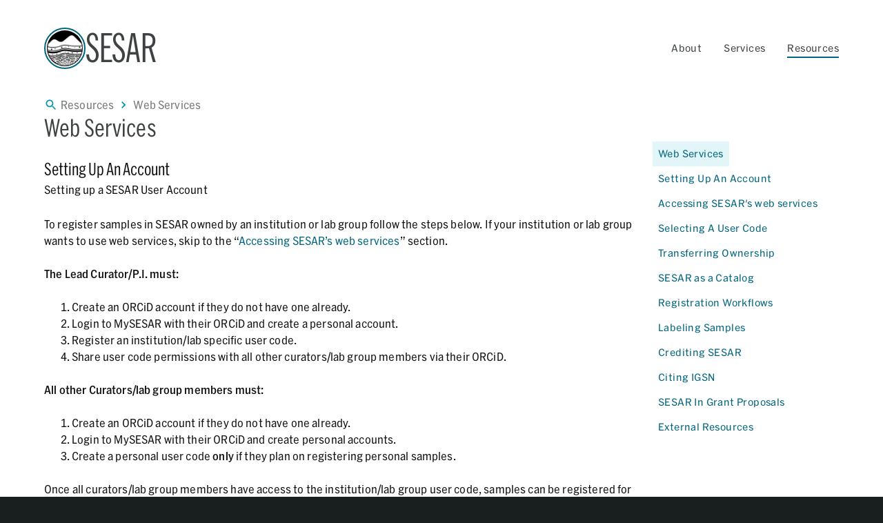

--- FILE ---
content_type: text/html; charset=utf-8
request_url: https://www-staging.geosamples.org/resources/institutions
body_size: 31232
content:
<!DOCTYPE html><html lang="en"><head><meta charSet="utf-8"/><meta name="robots" content="noindex"/><meta name="googlebot" content="noindex"/><meta name="viewport" content="initial-scale=1, width=device-width"/><link rel="icon" href="/_next/static/media/sesar-favicon.6a81a352.png"/><title>SESAR | Web Services</title><meta name="description" content="ADVANCING OPEN AND FAIR SAMPLES IN THE EARTH, ENVIRONMENTAL, AND PLANETARY SCIENCES"/><meta name="twitter:title" content="SESAR | Web Services"/><meta name="twitter:description" content="ADVANCING OPEN AND FAIR SAMPLES IN THE EARTH, ENVIRONMENTAL, AND PLANETARY SCIENCES"/><meta property="og:type" content="website"/><meta property="og:site_name" content="SESAR"/><meta property="og:title" content="SESAR | Web Services"/><meta property="og:description" content="ADVANCING OPEN AND FAIR SAMPLES IN THE EARTH, ENVIRONMENTAL, AND PLANETARY SCIENCES"/><meta name="twitter:card" content="summary"/><meta name="twitter:image" content="https://www-staging.geosamples.org/_next/static/media/sesar_shareicon.e232d160.png"/><meta property="og:image" content="https://www-staging.geosamples.org/_next/static/media/sesar_shareicon.e232d160.png"/><meta property="og:image:width" content="312"/><meta property="og:image:height" content="312"/><meta name="google-site-verification" content="lAMYJLzxjDHzP9LV7NlF3dRkcEZdyhIvDO5UMeq82IY"/><link rel="preload" href="/_next/static/media/sesar_logoArt.4c1b1eac.png" as="image" fetchpriority="high"/><link rel="preload" href="/_next/static/media/nsf-logo.bda0bf7c.png" as="image" fetchpriority="high"/><meta name="next-head-count" content="21"/><link rel="preload" href="/_next/static/media/cae1cb579da64f24-s.p.woff2" as="font" type="font/woff2" crossorigin="anonymous" data-next-font="size-adjust"/><link rel="preload" href="/_next/static/media/35cf2b623c903e5e-s.p.woff2" as="font" type="font/woff2" crossorigin="anonymous" data-next-font="size-adjust"/><link rel="preload" href="/_next/static/media/4e7ef9d0739b6179-s.p.woff2" as="font" type="font/woff2" crossorigin="anonymous" data-next-font="size-adjust"/><link rel="preload" href="/_next/static/media/4feb309dd0b2f805-s.p.woff2" as="font" type="font/woff2" crossorigin="anonymous" data-next-font="size-adjust"/><link rel="preload" href="/_next/static/media/967bb716f368bd1e-s.p.woff2" as="font" type="font/woff2" crossorigin="anonymous" data-next-font="size-adjust"/><link rel="preload" href="/_next/static/media/8113a922d7a8a8b0-s.p.woff2" as="font" type="font/woff2" crossorigin="anonymous" data-next-font="size-adjust"/><link rel="preload" href="/_next/static/css/d779e665136855e2.css" as="style"/><link rel="stylesheet" href="/_next/static/css/d779e665136855e2.css" data-n-g=""/><link rel="preload" href="/_next/static/css/1bbb3a1a026e3c6f.css" as="style"/><link rel="stylesheet" href="/_next/static/css/1bbb3a1a026e3c6f.css" data-n-p=""/><noscript data-n-css=""></noscript><script defer="" nomodule="" src="/_next/static/chunks/polyfills-c67a75d1b6f99dc8.js"></script><script defer="" src="/_next/static/chunks/9586.d58ec2d279b85955.js"></script><script defer="" src="/_next/static/chunks/9501.9226ddeefc9b538e.js"></script><script src="/_next/static/chunks/webpack-57c213cc558f7c01.js" defer=""></script><script src="/_next/static/chunks/framework-314c182fa7e2bf37.js" defer=""></script><script src="/_next/static/chunks/main-c7ff235b29c215a5.js" defer=""></script><script src="/_next/static/chunks/pages/_app-3408eb5667396e82.js" defer=""></script><script src="/_next/static/chunks/1664-ea85f486c0dc1b2c.js" defer=""></script><script src="/_next/static/chunks/7207-358c45d30dbd8e20.js" defer=""></script><script src="/_next/static/chunks/5675-6dc82353cffe2bcd.js" defer=""></script><script src="/_next/static/chunks/898-d02639eb008c1e8f.js" defer=""></script><script src="/_next/static/chunks/4510-ff2d6f728ad901cb.js" defer=""></script><script src="/_next/static/chunks/1903-855441baf4daaed2.js" defer=""></script><script src="/_next/static/chunks/8856-21da934662a4230a.js" defer=""></script><script src="/_next/static/chunks/6328-ce1af47543d628b2.js" defer=""></script><script src="/_next/static/chunks/6009-4c2f78de558af63f.js" defer=""></script><script src="/_next/static/chunks/9101-6d3144003a247ff1.js" defer=""></script><script src="/_next/static/chunks/5531-adcab1ce6d3e32cf.js" defer=""></script><script src="/_next/static/chunks/pages/%5Bpagecategory%5D/%5Buid%5D-cd796a18f6062077.js" defer=""></script><script src="/_next/static/yb42k5ja4MHWKowSbr2EW/_buildManifest.js" defer=""></script><script src="/_next/static/yb42k5ja4MHWKowSbr2EW/_ssgManifest.js" defer=""></script></head><body><div id="__next"><script>!function(){try{var d=document.documentElement,n='data-theme',s='setAttribute';var e=localStorage.getItem('theme');if('system'===e||(!e&&true)){var t='(prefers-color-scheme: dark)',m=window.matchMedia(t);if(m.media!==t||m.matches){d.style.colorScheme = 'dark';d[s](n,'dark')}else{d.style.colorScheme = 'light';d[s](n,'light')}}else if(e){d[s](n,e|| '')}if(e==='light'||e==='dark')d.style.colorScheme=e}catch(e){}}()</script><style data-emotion="css-global fctv47">html{-webkit-font-smoothing:antialiased;-moz-osx-font-smoothing:grayscale;box-sizing:border-box;-webkit-text-size-adjust:100%;}*,*::before,*::after{box-sizing:inherit;}strong,b{font-weight:700;}body{margin:0;color:#3E4243;font-family:'__HexFranklinNarrow_ac9889','__HexFranklinNarrow_Fallback_ac9889';font-weight:400;font-size:1rem;line-height:1.5;letter-spacing:0.00938em;background-color:#fff;}@media print{body{background-color:#fff;}}body::backdrop{background-color:#fff;}</style><style data-emotion="css-global l3uz66">body{background-color:#191E1F;}</style><style data-emotion="css 14yz0og">.css-14yz0og{background-color:var(--background-default);color:var(--text-primary);position:relative;z-index:1;}</style><main class="MuiBox-root css-14yz0og"><style data-emotion="css z0pigm">.css-z0pigm{display:-webkit-box;display:-webkit-flex;display:-ms-flexbox;display:flex;-webkit-flex-direction:column;-ms-flex-direction:column;flex-direction:column;width:100%;box-sizing:border-box;-webkit-flex-shrink:0;-ms-flex-negative:0;flex-shrink:0;position:static;background-color:#00647E;color:#fff;background-color:transparent;background-image:none;color:#3E4243;-webkit-box-pack:center;-ms-flex-pack:center;-webkit-justify-content:center;justify-content:center;box-sizing:content-box;padding-top:40px;}</style><style data-emotion="css 3xzqei">.css-3xzqei{background-color:#fff;color:#3E4243;-webkit-transition:box-shadow 300ms cubic-bezier(0.4, 0, 0.2, 1) 0ms;transition:box-shadow 300ms cubic-bezier(0.4, 0, 0.2, 1) 0ms;box-shadow:none;display:-webkit-box;display:-webkit-flex;display:-ms-flexbox;display:flex;-webkit-flex-direction:column;-ms-flex-direction:column;flex-direction:column;width:100%;box-sizing:border-box;-webkit-flex-shrink:0;-ms-flex-negative:0;flex-shrink:0;position:static;background-color:#00647E;color:#fff;background-color:transparent;background-image:none;color:#3E4243;-webkit-box-pack:center;-ms-flex-pack:center;-webkit-justify-content:center;justify-content:center;box-sizing:content-box;padding-top:40px;}</style><header class="MuiPaper-root MuiPaper-elevation MuiPaper-elevation0 MuiAppBar-root MuiAppBar-colorPrimary MuiAppBar-positionStatic css-3xzqei"><style data-emotion="css 1qsxih2">.css-1qsxih2{width:100%;margin-left:auto;box-sizing:border-box;margin-right:auto;display:block;padding-left:16px;padding-right:16px;}@media (min-width:600px){.css-1qsxih2{padding-left:24px;padding-right:24px;}}@media (min-width:1200px){.css-1qsxih2{max-width:1200px;}}</style><div class="MuiContainer-root MuiContainer-maxWidthLg css-1qsxih2"><style data-emotion="css gg4vpm">.css-gg4vpm{display:-webkit-box;display:-webkit-flex;display:-ms-flexbox;display:flex;-webkit-box-pack:justify;-webkit-justify-content:space-between;justify-content:space-between;}</style><div class="MuiBox-root css-gg4vpm"><style data-emotion="css d5dmac">.css-d5dmac{-webkit-box-pack:left;-ms-flex-pack:left;-webkit-justify-content:left;justify-content:left;}</style><div class="MuiBox-root css-d5dmac"><a class="logo-link" href="/"><style data-emotion="css g7slbt">.css-g7slbt{display:-webkit-box;display:-webkit-flex;display:-ms-flexbox;display:flex;-webkit-flex-direction:row;-ms-flex-direction:row;flex-direction:row;gap:8px;margin-top:-13px;margin-bottom:-13px;height:86px;-webkit-align-items:center;-webkit-box-align:center;-ms-flex-align:center;align-items:center;}@media (hover: hover){.css-g7slbt:hover .OrgName{top:-2px;}.css-g7slbt:hover .OrgTagline{display:-webkit-box;display:-webkit-flex;display:-ms-flexbox;display:flex;opacity:1;}.css-g7slbt:hover .OrgLogo{width:86px;height:86px;}}</style><div class="MuiBox-root css-g7slbt"><style data-emotion="css 15vz4r0">.css-15vz4r0{position:relative;border-radius:60px;border:solid;box-sizing:border-box;border-color:#00647E;background-color:white;border-width:2px;padding:2px;height:60px;width:60px;-webkit-transition:all .3s ease-in-out;transition:all .3s ease-in-out;}</style><div class="OrgLogo MuiBox-root css-15vz4r0"><style data-emotion="css 9ai1zt">.css-9ai1zt{border-radius:60px;overflow:hidden;width:100%;height:100%;position:relative;}</style><div class="MuiBox-root css-9ai1zt"><img alt="sesar Logo" fetchpriority="high" decoding="async" data-nimg="fill" style="position:absolute;height:100%;width:100%;left:0;top:0;right:0;bottom:0;color:transparent" src="/_next/static/media/sesar_logoArt.4c1b1eac.png"/></div></div><style data-emotion="css j7qwjs">.css-j7qwjs{display:-webkit-box;display:-webkit-flex;display:-ms-flexbox;display:flex;-webkit-flex-direction:column;-ms-flex-direction:column;flex-direction:column;}</style><div class="MuiBox-root css-j7qwjs"><style data-emotion="css 4fzkco">.css-4fzkco{margin:0;font-family:'__HexFranklinCondensed_92013a','__HexFranklinCondensed_Fallback_92013a';font-weight:300;font-size:6rem;line-height:1.167;letter-spacing:-0.01562em;color:#3E4243;position:relative;top:8px;font-size:56px;line-height:56px;text-transform:uppercase;font-family:'__HexFranklinExtraCondensed_654913','__HexFranklinExtraCondensed_Fallback_654913';-webkit-transition:all .3s ease-in-out;transition:all .3s ease-in-out;}</style><h1 class="MuiTypography-root MuiTypography-h1 OrgName css-4fzkco">sesar</h1><style data-emotion="css yic52b">.css-yic52b{margin:0;font-family:'__HexFranklinNarrow_ac9889','__HexFranklinNarrow_Fallback_ac9889';font-weight:400;font-size:0.875rem;line-height:1.43;letter-spacing:0.01071em;color:#3E4243;opacity:0;-webkit-transition:all .3s ease-in-out;transition:all .3s ease-in-out;}</style><p class="MuiTypography-root MuiTypography-body2 OrgTagline css-yic52b">System for Earth &amp; Extra-terrestrial Sample Registration</p></div></div></a></div><style data-emotion="css 1ea2p89">.css-1ea2p89{display:-webkit-box;display:-webkit-flex;display:-ms-flexbox;display:flex;-webkit-flex-direction:row;-ms-flex-direction:row;flex-direction:row;-webkit-align-self:center;-ms-flex-item-align:center;align-self:center;}.css-1ea2p89>:not(style):not(style){margin:0;}.css-1ea2p89>:not(style)~:not(style){margin-left:32px;}@media (max-width:899.95px){.css-1ea2p89{display:none;}}</style><div class="MuiStack-root css-1ea2p89"><style data-emotion="css 179dqub">.css-179dqub{padding:0px;width:100%;color:#3E4243;}</style><div class="MuiBox-root css-179dqub"><style data-emotion="css x923lf">.css-x923lf{font-family:"Roboto","Helvetica","Arial",sans-serif;font-weight:500;font-size:0.875rem;line-height:1.75;letter-spacing:0.02857em;text-transform:uppercase;min-width:64px;padding:6px 8px;border-radius:0;-webkit-transition:background-color 250ms cubic-bezier(0.4, 0, 0.2, 1) 0ms,box-shadow 250ms cubic-bezier(0.4, 0, 0.2, 1) 0ms,border-color 250ms cubic-bezier(0.4, 0, 0.2, 1) 0ms,color 250ms cubic-bezier(0.4, 0, 0.2, 1) 0ms;transition:background-color 250ms cubic-bezier(0.4, 0, 0.2, 1) 0ms,box-shadow 250ms cubic-bezier(0.4, 0, 0.2, 1) 0ms,border-color 250ms cubic-bezier(0.4, 0, 0.2, 1) 0ms,color 250ms cubic-bezier(0.4, 0, 0.2, 1) 0ms;color:inherit;border-color:currentColor;box-shadow:none;text-transform:none;font-family:'__HexFranklin_b6f15a','__HexFranklin_Fallback_b6f15a';font-weight:normal;white-space:nowrap;position:relative;padding-left:0px;padding-right:0px;min-width:0;-webkit-transition:all .3s;transition:all .3s;}.css-x923lf:hover{-webkit-text-decoration:none;text-decoration:none;background-color:rgba(62, 66, 67, 0.04);}@media (hover: none){.css-x923lf:hover{background-color:transparent;}}.css-x923lf.Mui-disabled{color:#9C9E9F;}.css-x923lf:hover{box-shadow:none;}.css-x923lf.Mui-focusVisible{box-shadow:none;}.css-x923lf:active{box-shadow:none;}.css-x923lf.Mui-disabled{box-shadow:none;}.css-x923lf.featureButton{border-radius:100px;padding-left:1.5em;padding-right:1.5em;}.css-x923lf:hover{background-color:transparent;color:#00647E;}.css-x923lf:after{content:'';display:block;width:100%;opacity:0;height:2px;background-color:#00647E;-webkit-transition:opacity .3s;transition:opacity .3s;position:absolute;left:0;bottom:4px;}</style><style data-emotion="css 1tcyx2t">.css-1tcyx2t{display:-webkit-inline-box;display:-webkit-inline-flex;display:-ms-inline-flexbox;display:inline-flex;-webkit-align-items:center;-webkit-box-align:center;-ms-flex-align:center;align-items:center;-webkit-box-pack:center;-ms-flex-pack:center;-webkit-justify-content:center;justify-content:center;position:relative;box-sizing:border-box;-webkit-tap-highlight-color:transparent;background-color:transparent;outline:0;border:0;margin:0;border-radius:0;padding:0;cursor:pointer;-webkit-user-select:none;-moz-user-select:none;-ms-user-select:none;user-select:none;vertical-align:middle;-moz-appearance:none;-webkit-appearance:none;-webkit-text-decoration:none;text-decoration:none;color:inherit;font-family:"Roboto","Helvetica","Arial",sans-serif;font-weight:500;font-size:0.875rem;line-height:1.75;letter-spacing:0.02857em;text-transform:uppercase;min-width:64px;padding:6px 8px;border-radius:0;-webkit-transition:background-color 250ms cubic-bezier(0.4, 0, 0.2, 1) 0ms,box-shadow 250ms cubic-bezier(0.4, 0, 0.2, 1) 0ms,border-color 250ms cubic-bezier(0.4, 0, 0.2, 1) 0ms,color 250ms cubic-bezier(0.4, 0, 0.2, 1) 0ms;transition:background-color 250ms cubic-bezier(0.4, 0, 0.2, 1) 0ms,box-shadow 250ms cubic-bezier(0.4, 0, 0.2, 1) 0ms,border-color 250ms cubic-bezier(0.4, 0, 0.2, 1) 0ms,color 250ms cubic-bezier(0.4, 0, 0.2, 1) 0ms;color:inherit;border-color:currentColor;box-shadow:none;text-transform:none;font-family:'__HexFranklin_b6f15a','__HexFranklin_Fallback_b6f15a';font-weight:normal;white-space:nowrap;position:relative;padding-left:0px;padding-right:0px;min-width:0;-webkit-transition:all .3s;transition:all .3s;}.css-1tcyx2t::-moz-focus-inner{border-style:none;}.css-1tcyx2t.Mui-disabled{pointer-events:none;cursor:default;}@media print{.css-1tcyx2t{-webkit-print-color-adjust:exact;color-adjust:exact;}}.css-1tcyx2t:hover{-webkit-text-decoration:none;text-decoration:none;background-color:rgba(62, 66, 67, 0.04);}@media (hover: none){.css-1tcyx2t:hover{background-color:transparent;}}.css-1tcyx2t.Mui-disabled{color:#9C9E9F;}.css-1tcyx2t:hover{box-shadow:none;}.css-1tcyx2t.Mui-focusVisible{box-shadow:none;}.css-1tcyx2t:active{box-shadow:none;}.css-1tcyx2t.Mui-disabled{box-shadow:none;}.css-1tcyx2t.featureButton{border-radius:100px;padding-left:1.5em;padding-right:1.5em;}.css-1tcyx2t:hover{background-color:transparent;color:#00647E;}.css-1tcyx2t:after{content:'';display:block;width:100%;opacity:0;height:2px;background-color:#00647E;-webkit-transition:opacity .3s;transition:opacity .3s;position:absolute;left:0;bottom:4px;}</style><button class="MuiButtonBase-root MuiButton-root MuiButton-text MuiButton-textInherit MuiButton-sizeMedium MuiButton-textSizeMedium MuiButton-colorInherit MuiButton-disableElevation MuiButton-root MuiButton-text MuiButton-textInherit MuiButton-sizeMedium MuiButton-textSizeMedium MuiButton-colorInherit MuiButton-disableElevation css-1tcyx2t" tabindex="0" type="button" id="about.title-dropdown" aria-controls="about.title-dropdown" aria-haspopup="true">About</button><style data-emotion="css lwaskp">.css-lwaskp .MuiMenu-paper{border:solid 1px;border-color:#D8ECF1;}.css-lwaskp .MuiDivider-root{border-color:#D8ECF1;}</style><style data-emotion="css 1f1qwkm">.css-1f1qwkm .MuiMenu-paper{border:solid 1px;border-color:#D8ECF1;}.css-1f1qwkm .MuiDivider-root{border-color:#D8ECF1;}</style></div><div class="MuiBox-root css-179dqub"><button class="MuiButtonBase-root MuiButton-root MuiButton-text MuiButton-textInherit MuiButton-sizeMedium MuiButton-textSizeMedium MuiButton-colorInherit MuiButton-disableElevation MuiButton-root MuiButton-text MuiButton-textInherit MuiButton-sizeMedium MuiButton-textSizeMedium MuiButton-colorInherit MuiButton-disableElevation css-1tcyx2t" tabindex="0" type="button" id="services.title-dropdown" aria-controls="services.title-dropdown" aria-haspopup="true">Services</button></div><div class="MuiBox-root css-179dqub"><style data-emotion="css 32htc6">.css-32htc6{font-family:"Roboto","Helvetica","Arial",sans-serif;font-weight:500;font-size:0.875rem;line-height:1.75;letter-spacing:0.02857em;text-transform:uppercase;min-width:64px;padding:6px 8px;border-radius:0;-webkit-transition:background-color 250ms cubic-bezier(0.4, 0, 0.2, 1) 0ms,box-shadow 250ms cubic-bezier(0.4, 0, 0.2, 1) 0ms,border-color 250ms cubic-bezier(0.4, 0, 0.2, 1) 0ms,color 250ms cubic-bezier(0.4, 0, 0.2, 1) 0ms;transition:background-color 250ms cubic-bezier(0.4, 0, 0.2, 1) 0ms,box-shadow 250ms cubic-bezier(0.4, 0, 0.2, 1) 0ms,border-color 250ms cubic-bezier(0.4, 0, 0.2, 1) 0ms,color 250ms cubic-bezier(0.4, 0, 0.2, 1) 0ms;color:inherit;border-color:currentColor;box-shadow:none;text-transform:none;font-family:'__HexFranklin_b6f15a','__HexFranklin_Fallback_b6f15a';font-weight:normal;white-space:nowrap;position:relative;padding-left:0px;padding-right:0px;min-width:0;-webkit-transition:all .3s;transition:all .3s;}.css-32htc6:hover{-webkit-text-decoration:none;text-decoration:none;background-color:rgba(62, 66, 67, 0.04);}@media (hover: none){.css-32htc6:hover{background-color:transparent;}}.css-32htc6.Mui-disabled{color:#9C9E9F;}.css-32htc6:hover{box-shadow:none;}.css-32htc6.Mui-focusVisible{box-shadow:none;}.css-32htc6:active{box-shadow:none;}.css-32htc6.Mui-disabled{box-shadow:none;}.css-32htc6.featureButton{border-radius:100px;padding-left:1.5em;padding-right:1.5em;}.css-32htc6:hover{background-color:transparent;color:#00647E;}.css-32htc6:after{content:'';display:block;width:100%;opacity:1;height:2px;background-color:#00647E;-webkit-transition:opacity .3s;transition:opacity .3s;position:absolute;left:0;bottom:4px;}</style><style data-emotion="css 8yjk7w">.css-8yjk7w{display:-webkit-inline-box;display:-webkit-inline-flex;display:-ms-inline-flexbox;display:inline-flex;-webkit-align-items:center;-webkit-box-align:center;-ms-flex-align:center;align-items:center;-webkit-box-pack:center;-ms-flex-pack:center;-webkit-justify-content:center;justify-content:center;position:relative;box-sizing:border-box;-webkit-tap-highlight-color:transparent;background-color:transparent;outline:0;border:0;margin:0;border-radius:0;padding:0;cursor:pointer;-webkit-user-select:none;-moz-user-select:none;-ms-user-select:none;user-select:none;vertical-align:middle;-moz-appearance:none;-webkit-appearance:none;-webkit-text-decoration:none;text-decoration:none;color:inherit;font-family:"Roboto","Helvetica","Arial",sans-serif;font-weight:500;font-size:0.875rem;line-height:1.75;letter-spacing:0.02857em;text-transform:uppercase;min-width:64px;padding:6px 8px;border-radius:0;-webkit-transition:background-color 250ms cubic-bezier(0.4, 0, 0.2, 1) 0ms,box-shadow 250ms cubic-bezier(0.4, 0, 0.2, 1) 0ms,border-color 250ms cubic-bezier(0.4, 0, 0.2, 1) 0ms,color 250ms cubic-bezier(0.4, 0, 0.2, 1) 0ms;transition:background-color 250ms cubic-bezier(0.4, 0, 0.2, 1) 0ms,box-shadow 250ms cubic-bezier(0.4, 0, 0.2, 1) 0ms,border-color 250ms cubic-bezier(0.4, 0, 0.2, 1) 0ms,color 250ms cubic-bezier(0.4, 0, 0.2, 1) 0ms;color:inherit;border-color:currentColor;box-shadow:none;text-transform:none;font-family:'__HexFranklin_b6f15a','__HexFranklin_Fallback_b6f15a';font-weight:normal;white-space:nowrap;position:relative;padding-left:0px;padding-right:0px;min-width:0;-webkit-transition:all .3s;transition:all .3s;}.css-8yjk7w::-moz-focus-inner{border-style:none;}.css-8yjk7w.Mui-disabled{pointer-events:none;cursor:default;}@media print{.css-8yjk7w{-webkit-print-color-adjust:exact;color-adjust:exact;}}.css-8yjk7w:hover{-webkit-text-decoration:none;text-decoration:none;background-color:rgba(62, 66, 67, 0.04);}@media (hover: none){.css-8yjk7w:hover{background-color:transparent;}}.css-8yjk7w.Mui-disabled{color:#9C9E9F;}.css-8yjk7w:hover{box-shadow:none;}.css-8yjk7w.Mui-focusVisible{box-shadow:none;}.css-8yjk7w:active{box-shadow:none;}.css-8yjk7w.Mui-disabled{box-shadow:none;}.css-8yjk7w.featureButton{border-radius:100px;padding-left:1.5em;padding-right:1.5em;}.css-8yjk7w:hover{background-color:transparent;color:#00647E;}.css-8yjk7w:after{content:'';display:block;width:100%;opacity:1;height:2px;background-color:#00647E;-webkit-transition:opacity .3s;transition:opacity .3s;position:absolute;left:0;bottom:4px;}</style><button class="MuiButtonBase-root MuiButton-root MuiButton-text MuiButton-textInherit MuiButton-sizeMedium MuiButton-textSizeMedium MuiButton-colorInherit MuiButton-disableElevation MuiButton-root MuiButton-text MuiButton-textInherit MuiButton-sizeMedium MuiButton-textSizeMedium MuiButton-colorInherit MuiButton-disableElevation css-8yjk7w" tabindex="0" type="button" id="resources.title-dropdown" aria-controls="resources.title-dropdown" aria-haspopup="true">Resources</button></div></div><style data-emotion="css v39opy">.css-v39opy{text-align:center;-webkit-flex:0 0 auto;-ms-flex:0 0 auto;flex:0 0 auto;font-size:1.5rem;padding:8px;border-radius:50%;overflow:visible;color:#0095AC;-webkit-transition:background-color 150ms cubic-bezier(0.4, 0, 0.2, 1) 0ms;transition:background-color 150ms cubic-bezier(0.4, 0, 0.2, 1) 0ms;color:inherit;padding:12px;font-size:1.75rem;-webkit-align-self:center;-ms-flex-item-align:center;align-self:center;}.css-v39opy:hover{background-color:rgba(0, 149, 172, 0.04);}@media (hover: none){.css-v39opy:hover{background-color:transparent;}}.css-v39opy.Mui-disabled{background-color:transparent;color:#9C9E9F;}@media (min-width:900px){.css-v39opy{display:none;}}</style><style data-emotion="css 9tx97p">.css-9tx97p{display:-webkit-inline-box;display:-webkit-inline-flex;display:-ms-inline-flexbox;display:inline-flex;-webkit-align-items:center;-webkit-box-align:center;-ms-flex-align:center;align-items:center;-webkit-box-pack:center;-ms-flex-pack:center;-webkit-justify-content:center;justify-content:center;position:relative;box-sizing:border-box;-webkit-tap-highlight-color:transparent;background-color:transparent;outline:0;border:0;margin:0;border-radius:0;padding:0;cursor:pointer;-webkit-user-select:none;-moz-user-select:none;-ms-user-select:none;user-select:none;vertical-align:middle;-moz-appearance:none;-webkit-appearance:none;-webkit-text-decoration:none;text-decoration:none;color:inherit;text-align:center;-webkit-flex:0 0 auto;-ms-flex:0 0 auto;flex:0 0 auto;font-size:1.5rem;padding:8px;border-radius:50%;overflow:visible;color:#0095AC;-webkit-transition:background-color 150ms cubic-bezier(0.4, 0, 0.2, 1) 0ms;transition:background-color 150ms cubic-bezier(0.4, 0, 0.2, 1) 0ms;color:inherit;padding:12px;font-size:1.75rem;-webkit-align-self:center;-ms-flex-item-align:center;align-self:center;}.css-9tx97p::-moz-focus-inner{border-style:none;}.css-9tx97p.Mui-disabled{pointer-events:none;cursor:default;}@media print{.css-9tx97p{-webkit-print-color-adjust:exact;color-adjust:exact;}}.css-9tx97p:hover{background-color:rgba(0, 149, 172, 0.04);}@media (hover: none){.css-9tx97p:hover{background-color:transparent;}}.css-9tx97p.Mui-disabled{background-color:transparent;color:#9C9E9F;}@media (min-width:900px){.css-9tx97p{display:none;}}</style><button class="MuiButtonBase-root MuiIconButton-root MuiIconButton-colorInherit MuiIconButton-sizeLarge css-9tx97p" tabindex="0" type="button" aria-label="Open Menu"><style data-emotion="css vubbuv">.css-vubbuv{-webkit-user-select:none;-moz-user-select:none;-ms-user-select:none;user-select:none;width:1em;height:1em;display:inline-block;fill:currentColor;-webkit-flex-shrink:0;-ms-flex-negative:0;flex-shrink:0;-webkit-transition:fill 200ms cubic-bezier(0.4, 0, 0.2, 1) 0ms;transition:fill 200ms cubic-bezier(0.4, 0, 0.2, 1) 0ms;font-size:1.5rem;}</style><svg class="MuiSvgIcon-root MuiSvgIcon-fontSizeMedium css-vubbuv" focusable="false" aria-hidden="true" viewBox="0 0 24 24" data-testid="MenuOutlinedIcon"><path d="M3 18h18v-2H3zm0-5h18v-2H3zm0-7v2h18V6z"></path></svg></button></div></div></header><style data-emotion="css 15rqyqz">.css-15rqyqz{min-height:80vh;display:-webkit-box;display:-webkit-flex;display:-ms-flexbox;display:flex;-webkit-flex-direction:column;-ms-flex-direction:column;flex-direction:column;gap:40px;padding-top:40px;padding-bottom:40px;}</style><section class="MuiBox-root css-15rqyqz" id="main-content"><style data-emotion="css 1nrc1mi">.css-1nrc1mi{width:100%;margin-left:auto;box-sizing:border-box;margin-right:auto;display:block;padding-left:16px;padding-right:16px;display:-webkit-box;display:-webkit-flex;display:-ms-flexbox;display:flex;-webkit-flex-direction:column;-ms-flex-direction:column;flex-direction:column;}@media (min-width:600px){.css-1nrc1mi{padding-left:24px;padding-right:24px;}}@media (min-width:1200px){.css-1nrc1mi{max-width:1200px;}}</style><div class="MuiContainer-root MuiContainer-maxWidthLg css-1nrc1mi"><style data-emotion="css 1h77wgb">.css-1h77wgb{box-sizing:border-box;display:-webkit-box;display:-webkit-flex;display:-ms-flexbox;display:flex;-webkit-box-flex-wrap:wrap;-webkit-flex-wrap:wrap;-ms-flex-wrap:wrap;flex-wrap:wrap;width:100%;-webkit-flex-direction:row;-ms-flex-direction:row;flex-direction:row;margin-top:-24px;width:calc(100% + 24px);margin-left:-24px;}.css-1h77wgb>.MuiGrid-item{padding-top:24px;}.css-1h77wgb>.MuiGrid-item{padding-left:24px;}</style><div class="MuiGrid-root MuiGrid-container css-1h77wgb"><style data-emotion="css ssrv51">.css-ssrv51{box-sizing:border-box;margin:0;-webkit-flex-direction:row;-ms-flex-direction:row;flex-direction:row;-webkit-flex-basis:100%;-ms-flex-preferred-size:100%;flex-basis:100%;-webkit-box-flex:0;-webkit-flex-grow:0;-ms-flex-positive:0;flex-grow:0;max-width:100%;}@media (min-width:600px){.css-ssrv51{-webkit-flex-basis:100%;-ms-flex-preferred-size:100%;flex-basis:100%;-webkit-box-flex:0;-webkit-flex-grow:0;-ms-flex-positive:0;flex-grow:0;max-width:100%;}}@media (min-width:900px){.css-ssrv51{-webkit-flex-basis:70.833333%;-ms-flex-preferred-size:70.833333%;flex-basis:70.833333%;-webkit-box-flex:0;-webkit-flex-grow:0;-ms-flex-positive:0;flex-grow:0;max-width:70.833333%;}}@media (min-width:1200px){.css-ssrv51{-webkit-flex-basis:75%;-ms-flex-preferred-size:75%;flex-basis:75%;-webkit-box-flex:0;-webkit-flex-grow:0;-ms-flex-positive:0;flex-grow:0;max-width:75%;}}@media (min-width:1536px){.css-ssrv51{-webkit-flex-basis:75%;-ms-flex-preferred-size:75%;flex-basis:75%;-webkit-box-flex:0;-webkit-flex-grow:0;-ms-flex-positive:0;flex-grow:0;max-width:75%;}}</style><div class="MuiGrid-root MuiGrid-item MuiGrid-grid-xs-24 MuiGrid-grid-sm-24 MuiGrid-grid-md-17 MuiGrid-grid-lg-18 css-ssrv51"><style data-emotion="css 1etqjgc">.css-1etqjgc{display:-webkit-box;display:-webkit-flex;display:-ms-flexbox;display:flex;-webkit-align-items:center;-webkit-box-align:center;-ms-flex-align:center;align-items:center;margin-bottom:0px;}</style><div class="MuiBox-root css-1etqjgc"><style data-emotion="css pxrowr">.css-pxrowr{-webkit-user-select:none;-moz-user-select:none;-ms-user-select:none;user-select:none;width:1em;height:1em;display:inline-block;fill:currentColor;-webkit-flex-shrink:0;-ms-flex-negative:0;flex-shrink:0;-webkit-transition:fill 200ms cubic-bezier(0.4, 0, 0.2, 1) 0ms;transition:fill 200ms cubic-bezier(0.4, 0, 0.2, 1) 0ms;font-size:1.25rem;color:#0095AC;margin-right:4px;}</style><svg class="MuiSvgIcon-root MuiSvgIcon-fontSizeSmall css-pxrowr" focusable="false" aria-hidden="true" viewBox="0 0 24 24" data-testid="SearchOutlinedIcon"><path d="M15.5 14h-.79l-.28-.27C15.41 12.59 16 11.11 16 9.5 16 5.91 13.09 3 9.5 3S3 5.91 3 9.5 5.91 16 9.5 16c1.61 0 3.09-.59 4.23-1.57l.27.28v.79l5 4.99L20.49 19zm-6 0C7.01 14 5 11.99 5 9.5S7.01 5 9.5 5 14 7.01 14 9.5 11.99 14 9.5 14"></path></svg><style data-emotion="css zwtewj">.css-zwtewj .MuiBreadcrumbs-separator{margin-left:4px;margin-right:4px;}</style><style data-emotion="css 1jnw1go">.css-1jnw1go{margin:0;font-family:'__HexFranklinNarrow_ac9889','__HexFranklinNarrow_Fallback_ac9889';font-weight:400;font-size:1rem;line-height:1.5;letter-spacing:0.00938em;color:#737676;}.css-1jnw1go .MuiBreadcrumbs-separator{margin-left:4px;margin-right:4px;}</style><nav class="MuiTypography-root MuiTypography-body1 MuiBreadcrumbs-root css-1jnw1go" aria-label="breadcrumb"><style data-emotion="css nhb8h9">.css-nhb8h9{display:-webkit-box;display:-webkit-flex;display:-ms-flexbox;display:flex;-webkit-box-flex-wrap:wrap;-webkit-flex-wrap:wrap;-ms-flex-wrap:wrap;flex-wrap:wrap;-webkit-align-items:center;-webkit-box-align:center;-ms-flex-align:center;align-items:center;padding:0;margin:0;list-style:none;}</style><ol class="MuiBreadcrumbs-ol css-nhb8h9"><li class="MuiBreadcrumbs-li"><style data-emotion="css hfy6tz">.css-hfy6tz{margin:0;font-family:'__HexFranklinNarrow_ac9889','__HexFranklinNarrow_Fallback_ac9889';font-weight:400;font-size:1rem;line-height:1.5;letter-spacing:0.00938em;color:#737676;}</style><p class="MuiTypography-root MuiTypography-body1 css-hfy6tz">Resources</p></li><style data-emotion="css 3mf706">.css-3mf706{display:-webkit-box;display:-webkit-flex;display:-ms-flexbox;display:flex;-webkit-user-select:none;-moz-user-select:none;-ms-user-select:none;user-select:none;margin-left:8px;margin-right:8px;}</style><li aria-hidden="true" class="MuiBreadcrumbs-separator css-3mf706"><style data-emotion="css 1xjqx65">.css-1xjqx65{-webkit-user-select:none;-moz-user-select:none;-ms-user-select:none;user-select:none;width:1em;height:1em;display:inline-block;fill:currentColor;-webkit-flex-shrink:0;-ms-flex-negative:0;flex-shrink:0;-webkit-transition:fill 200ms cubic-bezier(0.4, 0, 0.2, 1) 0ms;transition:fill 200ms cubic-bezier(0.4, 0, 0.2, 1) 0ms;font-size:1.25rem;color:#0095AC;}</style><svg class="MuiSvgIcon-root MuiSvgIcon-fontSizeSmall css-1xjqx65" focusable="false" aria-hidden="true" viewBox="0 0 24 24" data-testid="NavigateNextIcon"><path d="M10 6 8.59 7.41 13.17 12l-4.58 4.59L10 18l6-6z"></path></svg></li><li class="MuiBreadcrumbs-li"><p class="MuiTypography-root MuiTypography-body1 css-hfy6tz">Web Services</p></li></ol></nav></div><style data-emotion="css o6jnlc">.css-o6jnlc{margin:0;font-family:'__HexFranklinCondensed_92013a','__HexFranklinCondensed_Fallback_92013a';font-weight:400;font-size:2.125rem;line-height:1.235;letter-spacing:0.00735em;color:#3E4243;}</style><h2 class="MuiTypography-root MuiTypography-h4 css-o6jnlc">Web Services</h2></div></div></div><div class="MuiContainer-root MuiContainer-maxWidthLg css-1nrc1mi"><div class="MuiGrid-root MuiGrid-container css-1h77wgb"><div class="MuiGrid-root MuiGrid-item MuiGrid-grid-xs-24 MuiGrid-grid-sm-24 MuiGrid-grid-md-17 MuiGrid-grid-lg-18 css-ssrv51"><style data-emotion="css 1ipi92r">.css-1ipi92r{display:-webkit-box;display:-webkit-flex;display:-ms-flexbox;display:flex;-webkit-flex-direction:row;-ms-flex-direction:row;flex-direction:row;-webkit-box-flex-wrap:wrap;-webkit-flex-wrap:wrap;-ms-flex-wrap:wrap;flex-wrap:wrap;gap:16px;-webkit-align-content:flex-start;-ms-flex-line-pack:flex-start;align-content:flex-start;}</style><div class="MuiBox-root css-1ipi92r" data-rc-name="SliceZoneWrapper"><style data-emotion="css vu311r">.css-vu311r{width:100%;padding-top:24px;padding-bottom:0px;}.css-vu311r:first-child{padding-top:0px;}</style><div class="MuiBox-root css-vu311r" data-slice-type="section_title" data-slice-variation="default" id="setting-up-an-account"><style data-emotion="css 1i2u67u">.css-1i2u67u{margin:0;font-family:'__HexFranklinCondensed_92013a','__HexFranklinCondensed_Fallback_92013a';font-weight:400;font-size:1.5rem;line-height:1.334;letter-spacing:0em;}</style><h5 class="MuiTypography-root MuiTypography-h5 css-1i2u67u">Setting Up An Account</h5></div><style data-emotion="css 31l7gp">.css-31l7gp{min-width:0;}</style><div class="MuiBox-root css-31l7gp" data-slice-type="rich_text" data-slice-variation="default"><style data-emotion="css 9wsuoc">.css-9wsuoc{min-width:0;width:100%;max-width:100%;}.css-9wsuoc>*:last-child{margin-bottom:0px;}</style><div class="MuiBox-root css-9wsuoc" data-rc-name="PrismicRichText"><style data-emotion="css 6gs5tl">.css-6gs5tl{margin:0;font-family:'__HexFranklinNarrow_ac9889','__HexFranklinNarrow_Fallback_ac9889';font-weight:400;font-size:1rem;line-height:1.75;letter-spacing:0.00938em;margin-top:0px;margin-bottom:1.5em;}.css-6gs5tl:last-child{margin-bottom:0px;}</style><h4 class="MuiTypography-root MuiTypography-subtitle1 css-6gs5tl">Setting up a SESAR User Account</h4><style data-emotion="css 1nhsfaj">.css-1nhsfaj{margin:0;font-family:'__HexFranklinNarrow_ac9889','__HexFranklinNarrow_Fallback_ac9889';font-weight:400;font-size:1rem;line-height:1.5;letter-spacing:0.00938em;margin-top:0px;margin-bottom:1.5em;}.css-1nhsfaj:last-child{margin-bottom:0px;}</style><p class="MuiTypography-root MuiTypography-body1 css-1nhsfaj">To register samples in SESAR owned by an institution or lab group follow the steps below. If your institution or lab group wants to use web services, skip to the “<a target="_blank" rel="noreferrer" href="https://www.geosamples.org/resources/institutions#web-services"><style data-emotion="css ct9vl7">.css-ct9vl7{-webkit-text-decoration:none;text-decoration:none;}.css-ct9vl7:hover{-webkit-text-decoration:underline;text-decoration:underline;}</style><style data-emotion="css 1y6q6gl">.css-1y6q6gl{margin:0;font:inherit;color:#00647E;-webkit-text-decoration:none;text-decoration:none;}.css-1y6q6gl:hover{-webkit-text-decoration:underline;text-decoration:underline;}</style><span class="MuiTypography-root MuiTypography-inherit MuiLink-root MuiLink-underlineHover css-1y6q6gl">Accessing SESAR’s web services</span></a>” section.  </p><p class="MuiTypography-root MuiTypography-body1 css-1nhsfaj"><strong>The Lead Curator/P.I. must:</strong></p><style data-emotion="css 1j5htzy">.css-1j5htzy{margin-top:0px;margin-bottom:1.5em;}.css-1j5htzy:last-child{margin-bottom:0px;}</style><ol class="MuiBox-root css-1j5htzy"><li>Create an ORCiD account if they do not have one already.</li><li>Login to MySESAR with their ORCiD and create a personal account.</li><li>Register an institution/lab specific user code.</li><li>Share user code permissions with all other curators/lab group members via their ORCiD.</li></ol><p class="MuiTypography-root MuiTypography-body1 css-1nhsfaj"><strong>All other Curators/lab group members must:</strong></p><ol class="MuiBox-root css-1j5htzy"><li>Create an ORCiD account if they do not have one already.</li><li>Login to MySESAR with their ORCiD and create personal accounts.</li><li>Create a personal user code <strong>only</strong> if they plan on registering personal samples.</li></ol><p class="MuiTypography-root MuiTypography-body1 css-1nhsfaj">Once all curators/lab group members have access to the institution/lab group user code, samples can be registered for the institution/lab group from each individuals personal MySESAR account.</p></div></div><div class="MuiBox-root css-vu311r" data-slice-type="section_title" data-slice-variation="default" id="accessing-sesar-s-web-services"><h5 class="MuiTypography-root MuiTypography-h5 css-1i2u67u">Accessing SESAR&#x27;s web services</h5></div><div class="MuiBox-root css-31l7gp" data-slice-type="rich_text" data-slice-variation="default"><div class="MuiBox-root css-9wsuoc" data-rc-name="PrismicRichText"><p class="MuiTypography-root MuiTypography-body1 css-1nhsfaj">If your institution/lab group will be using SESAR’s Web Services you must have a GeoPass account associated with your institution/lab group’s MySESAR account. Steps are as follows:</p><ol class="MuiBox-root css-1j5htzy"><li>Create a GeoPass Account with an institution email (not personal email). </li><li>Login to MySESAR.</li><li>Select a User Code for your account.</li><li>Submit a request to use web services with <a target="_blank" rel="noreferrer" href="https://app.geosamples.org/views/webservice_request.php"><span class="MuiTypography-root MuiTypography-inherit MuiLink-root MuiLink-underlineHover css-1y6q6gl">this form</span></a>.</li></ol><p class="MuiTypography-root MuiTypography-body1 css-1nhsfaj">Members of your institution’s repository can share the login information for the repository’s MySESAR account. If the main curator of PI of the lab group changes, the owner of the user code can be transferred.</p></div></div><div class="MuiBox-root css-vu311r" data-slice-type="section_title" data-slice-variation="default" id="selecting-a-user-code"><h5 class="MuiTypography-root MuiTypography-h5 css-1i2u67u">Selecting A User Code</h5></div><div class="MuiBox-root css-31l7gp" data-slice-type="rich_text" data-slice-variation="default"><div class="MuiBox-root css-9wsuoc" data-rc-name="PrismicRichText"><p class="MuiTypography-root MuiTypography-body1 css-1nhsfaj">User Codes are a tool that researchers can use to aid in documentation and curation of their samples. MySESAR supports multiple User Codes for each user.  User Codes begin with IE and are followed by 3 letters and/or numbers of your choosing (IEXXX0001). Common User Codes are initials or abbreviations of a large project.</p><p class="MuiTypography-root MuiTypography-body1 css-1nhsfaj">When you create a MySESAR User Code it is important to keep in mind what samples will be registered with that User Code. For example, Unique User Codes can be used to represent:</p><ul class="MuiBox-root css-1j5htzy"><li>Different institutional collections</li><li>Different projects or grants</li><li>Different field sessions </li></ul><p class="MuiTypography-root MuiTypography-body1 css-1nhsfaj"><strong>Sharing User Codes between Curators</strong></p><p class="MuiTypography-root MuiTypography-body1 css-1nhsfaj">If your institution has multiple curators who will manage and upload sample metadata, we recommend that the lead curator generates the institution’s user code and then grants the other curators permission to Create, Read, Edit, and Delete samples with that user code.  User Codes belong to the user account which created the code and only the owner of a User Code can grant access permissions to other users.  If the lead curator changes, it is possible to transfer ownership of the owner of the user code to another account.</p></div></div><div class="MuiBox-root css-vu311r" data-slice-type="section_title" data-slice-variation="default" id="transferring-ownership"><h5 class="MuiTypography-root MuiTypography-h5 css-1i2u67u">Transferring Ownership</h5></div><div class="MuiBox-root css-31l7gp" data-slice-type="rich_text" data-slice-variation="default"><div class="MuiBox-root css-9wsuoc" data-rc-name="PrismicRichText"><p class="MuiTypography-root MuiTypography-body1 css-1nhsfaj">To transfer the ownership of a user code the original owner of the user code should email <a target="_blank" rel="noreferrer" href="mailto:info@geosamples.org"><span class="MuiTypography-root MuiTypography-inherit MuiLink-root MuiLink-underlineHover css-1y6q6gl">info@geosamples.org</span></a> with their institutional email account and should CC the recipient of the user code on the email.</p></div></div><div class="MuiBox-root css-vu311r" data-slice-type="section_title" data-slice-variation="default" id="sesar-as-a-catalog"><h5 class="MuiTypography-root MuiTypography-h5 css-1i2u67u">SESAR as a Catalog</h5></div><div class="MuiBox-root css-31l7gp" data-slice-type="rich_text" data-slice-variation="default"><div class="MuiBox-root css-9wsuoc" data-rc-name="PrismicRichText"><p class="MuiTypography-root MuiTypography-body1 css-1nhsfaj">If your institution already maintains a catalog for your samples SESAR provides a mechanism for your samples to be discovered through our global digital index. This discoverability of your samples can lead to valuable collaborations with visiting researchers or peer institutions. SESAR also provides a way for your institution’s related URLs to be included in the SESAR sample metadata, directing users to your institution’s website and sample metadata profile page. If SESAR is not your primary sample metadata management tool, it is important to update SESAR² sample metadata entries as metadata is changed locally.</p><p class="MuiTypography-root MuiTypography-body1 css-1nhsfaj"><strong>How to make your samples Discoverable and Shareable</strong></p><p class="MuiTypography-root MuiTypography-body1 css-1nhsfaj">The best way to make your samples discoverable within the SESAR Catalog is providing as much sample metadata as possible. Important fields to include are location, sample type, classification, and archive. </p><p class="MuiTypography-root MuiTypography-body1 css-1nhsfaj">Samples can also be made more discoverable by listing sample IGSNs in manuscripts. As an institution, you should ask researchers who use your samples to include the sample’s IGSN in any related manuscripts. This will give credit and exposure to the institution for housing the samples. Publishers can link IGSNs to their sample metadata profile pages so readers can see all sample metadata. (<a target="_blank" rel="noreferrer" href="https://www.agu.org/Publish-with-AGU/Publish/Author-Resources/Text-requirements"><span class="MuiTypography-root MuiTypography-inherit MuiLink-root MuiLink-underlineHover css-1y6q6gl">AGU</span></a>, <a target="_blank" rel="noreferrer" href="https://www.geosociety.org/gsa/positions/position7.aspx"><span class="MuiTypography-root MuiTypography-inherit MuiLink-root MuiLink-underlineHover css-1y6q6gl">GSA</span></a>, <a target="_blank" rel="noreferrer" href="https://rmets.onlinelibrary.wiley.com/hub/journal/20496060/features/guidelines-for-reviewers"><span class="MuiTypography-root MuiTypography-inherit MuiLink-root MuiLink-underlineHover css-1y6q6gl">Wiley</span></a>, <a target="_blank" rel="noreferrer" href="https://www.elsevier.com/journals/palaeogeography-palaeoclimatology-palaeoecology/00310182/guide-for-authors#89003"><span class="MuiTypography-root MuiTypography-inherit MuiLink-root MuiLink-underlineHover css-1y6q6gl">Elsevier</span></a>, <a target="_blank" rel="noreferrer" href="https://www.copernicus.org/news_and_press/2017-05-19-igsn-now-includable-in-article-assets.html"><span class="MuiTypography-root MuiTypography-inherit MuiLink-root MuiLink-underlineHover css-1y6q6gl">Copernicus</span></a>) Additionally, you should request researchers to provide DOIs of publications that used samples from your institution. The metadata profile of the sample should be updated to include the DOI to increase discoverability.</p></div></div><div class="MuiBox-root css-vu311r" data-slice-type="section_title" data-slice-variation="default" id="registration-workflows"><h5 class="MuiTypography-root MuiTypography-h5 css-1i2u67u">Registration Workflows</h5></div><div class="MuiBox-root css-31l7gp" data-slice-type="rich_text" data-slice-variation="default"><div class="MuiBox-root css-9wsuoc" data-rc-name="PrismicRichText"><p class="MuiTypography-root MuiTypography-body1 css-1nhsfaj"><strong>Who should register samples</strong></p><p class="MuiTypography-root MuiTypography-body1 css-1nhsfaj">As an institution, you should register all samples (including legacy samples and new acquisitions) that are housed within your repository. If a sample is sub-sampled by a visiting researcher there are two possible workflows to follow. In both instances, the sub-sample should be registered as soon as it is created.</p><p class="MuiTypography-root MuiTypography-body1 css-1nhsfaj">If the sub-sample will remain in the ownership of the visiting researcher:</p><ol class="MuiBox-root css-1j5htzy"><li>The visiting researcher should register the sub-sample. </li><li>The visiting researcher should include the IGSN of the sample that was sub-sampled as the ‘Parent IGSN’ field of the newly registered sub-sample. </li><li>The visiting researcher should cite the IGSN in all resulting publications.</li></ol><p class="MuiTypography-root MuiTypography-body1 css-1nhsfaj">If the sub-sample will be returned to the repository, the repository should register the sub-sample and include the IGSN of the sample that was sub-sampled as the ‘Parent IGSN’ field of the newly registered sub-sample. </p><p class="MuiTypography-root MuiTypography-body1 css-1nhsfaj"><strong>Transferring Ownership of Samples</strong></p><p class="MuiTypography-root MuiTypography-body1 css-1nhsfaj">If a researcher is donating samples to your institution’s repository and the samples have already been registered using the researchers User Code, the researcher should use the “Transfer Ownership” tab of MySESAR to transfer ownership of the specific samples to the institution. </p><p class="MuiTypography-root MuiTypography-body1 css-1nhsfaj">If the samples have not been registered with IGSNs, your institution should register the samples using your institution’s User Code.</p><p class="MuiTypography-root MuiTypography-body1 css-1nhsfaj"><strong>Metadata Submission and IGSN Registration Workflow</strong></p><p class="MuiTypography-root MuiTypography-body1 css-1nhsfaj">The workflow for registering sample metadata is unique to your institution’s workflow and needs. SESAR recommends that institutions review their current workflow structure and identify locations in their workflow where samples are introduced, shared and stored. SESAR also highlights the <a target="_blank" rel="noreferrer" href="http://doi.org/10.5334/dsj-2021-011"><span class="MuiTypography-root MuiTypography-inherit MuiLink-root MuiLink-underlineHover css-1y6q6gl">work of ESS DIVE</span></a> as an example for effective workflow that incorporates SESAR. </p><p class="MuiTypography-root MuiTypography-body1 css-1nhsfaj"><strong>Registering samples with web Services</strong></p><p class="MuiTypography-root MuiTypography-body1 css-1nhsfaj">SESAR provides web services that allow fast registration of large numbers of samples. Access to SESAR’s web services is limited to ensure quality of sample metadata. If you are interested in using web services please see our <a target="_blank" rel="noreferrer" href="https://geosamples.github.io/sesar-doc/web_services/overview.html"><span class="MuiTypography-root MuiTypography-inherit MuiLink-root MuiLink-underlineHover css-1y6q6gl">technical documentation</span></a> (SESAR GitHub) and ensure that you have a <a target="_blank" rel="noreferrer" href="https://geopass.iedadata.org/josso/register.jsp"><span class="MuiTypography-root MuiTypography-inherit MuiLink-root MuiLink-underlineHover css-1y6q6gl">GeoPass Account</span></a>.</p><p class="MuiTypography-root MuiTypography-body1 css-1nhsfaj">If your institution did not a MySESAR account prior to SESAR v8.0 (22 July 2021) you must apply for access to SESAR²’s web services. When you request access to SESAR²’s web services, a curator will be in contact to discuss the metadata mapping. The form to request access for SESAR²’s web services can be found in our <a target="_blank" rel="noreferrer" href="https://geosamples.github.io/sesar-doc/web_services/overview.html"><span class="MuiTypography-root MuiTypography-inherit MuiLink-root MuiLink-underlineHover css-1y6q6gl">technical documentation</span></a> (SESAR² GitHub). </p><h4 class="MuiTypography-root MuiTypography-subtitle1 css-6gs5tl">Some of the uses of SESAR’s web services are:</h4><p class="MuiTypography-root MuiTypography-body1 css-1nhsfaj"><strong>Pre registering samples</strong> </p><p class="MuiTypography-root MuiTypography-body1 css-1nhsfaj">If your institution supports field work, web services can provide a <a target="_blank" rel="noreferrer" href="https://geosamples.github.io/sesar-doc/web_services/sample_registration.html"><span class="MuiTypography-root MuiTypography-inherit MuiLink-root MuiLink-underlineHover css-1y6q6gl">fast way to pre-register samples </span></a>before field work takes place. The pre-registered IGSNs and SESAR’s <a target="_blank" rel="noreferrer" href="https://www.geosamples.org/resources/label-printing/"><span class="MuiTypography-root MuiTypography-inherit MuiLink-root MuiLink-underlineHover css-1y6q6gl">label printing</span></a> allows your institution to curate samples from the moment they are collected. Sample metadata can then be added after the field work via web services.</p><p class="MuiTypography-root MuiTypography-body1 css-1nhsfaj"><strong>Updating Sample Metadata</strong> </p><p class="MuiTypography-root MuiTypography-body1 css-1nhsfaj">SESAR’s web services allow institutions to <a target="_blank" rel="noreferrer" href="https://geosamples.github.io/sesar-doc/web_services/update_sample_metadata.html"><span class="MuiTypography-root MuiTypography-inherit MuiLink-root MuiLink-underlineHover css-1y6q6gl">update or add sample metadata</span></a>. This can be used to add metadata to pre-registered IGSNs after field work has occurred or adding geologic age or classification after analysis has taken place. This web service can also be used to update metadata that may have been incorrect or has become outdated over time. </p><p class="MuiTypography-root MuiTypography-body1 css-1nhsfaj">The update web service also provides a way for institutions to add multiple URLs to a sample’s metadata page. This can include adding publication DOIs after visiting researchers have used institutional samples in their work. Up to 5 URLs can be added to a sample’s metadata field, but in order to add multiple URLs they must be added one at a time (one URL per web service request).</p><p class="MuiTypography-root MuiTypography-body1 css-1nhsfaj"><strong>Hierarchical Sample Relationships</strong></p><p class="MuiTypography-root MuiTypography-body1 css-1nhsfaj">Many objects that are sampled from the Earth yield subsamples. For example, sediment cores may be sampled at regular intervals creating hundreds of individual samples from one core. This relation among samples is considered a parent-child relationship in the world of data management: sub-samples are children of a parent sample. Subsamples can be sampled themselves, leading to complex hierarchies. </p><p class="MuiTypography-root MuiTypography-body1 css-1nhsfaj">SESAR has been designed to record the relationship between samples and sub-samples. Subsamples have their own entry in the SESAR registry and have independent IGSNs. The parent-child relationship is established by recording the IGSN of the parent in the child metadata profile. A parent sample must be registered with an IGSN before it can be listed as the parent of any child samples.</p><p class="MuiTypography-root MuiTypography-body1 css-1nhsfaj">By adding a ‘Parent IGSN’ to a sample, the metadata profile page of the newly registered sample will show that it is a sub-sample of the sample that was listed in the ‘Parent IGSN’ field. The metadata profile page will also show all other samples (siblings) that share the sample parent sample. The metadata profile page of the sample whose IGSN was listed in the ‘Parent IGSN’ of the newly registered sample will also show that the newly registered sample is a sub-sample (child) of it. </p></div></div><div class="MuiBox-root css-vu311r" data-slice-type="section_title" data-slice-variation="default" id="labeling-samples"><h5 class="MuiTypography-root MuiTypography-h5 css-1i2u67u">Labeling Samples</h5></div><div class="MuiBox-root css-31l7gp" data-slice-type="rich_text" data-slice-variation="default"><div class="MuiBox-root css-9wsuoc" data-rc-name="PrismicRichText"><p class="MuiTypography-root MuiTypography-body1 css-1nhsfaj">The IGSN can be used as a label for samples that allows for unambiguous naming and persistent access to information about the sample. <a target="_blank" rel="noreferrer" href="https://app.geosamples.org/index.php"><span class="MuiTypography-root MuiTypography-inherit MuiLink-root MuiLink-underlineHover css-1y6q6gl">MySESAR</span></a> provides label printing services that contain the sample name, IGSN, QR code linking to the sample metadata profile page and customizable additional metadata fields. Information on how to print labels can be found <a target="_blank" rel="noreferrer" href="https://www.geosamples.org/resources/label-printing"><span class="MuiTypography-root MuiTypography-inherit MuiLink-root MuiLink-underlineHover css-1y6q6gl">here</span></a>.</p></div></div><div class="MuiBox-root css-vu311r" data-slice-type="section_title" data-slice-variation="default" id="crediting-sesar"><h5 class="MuiTypography-root MuiTypography-h5 css-1i2u67u">Crediting SESAR</h5></div><div class="MuiBox-root css-31l7gp" data-slice-type="rich_text" data-slice-variation="default"><div class="MuiBox-root css-9wsuoc" data-rc-name="PrismicRichText"><p class="MuiTypography-root MuiTypography-body1 css-1nhsfaj">Please, instruct visiting researchers to acknowledge SESAR as the curation database for your samples in your FAIR and accessible data statement of your publication. An example statement that credits SESAR is as follows:</p><p class="MuiTypography-root MuiTypography-body1 css-1nhsfaj"><em>“To ensure the accessibility and discoverability of the samples used in this research, and to align with the National Science Foundation’s guidelines of effective data practices, all samples used in this study have been registered with IGSN Global Sample Numbers  through the System for Earth Sample Registration (SESAR). SESAR is maintained by the GeoInformatics Research Group of the Lamont-Doherty Earth Observatory. <a target="_blank" rel="noreferrer" href="http://geosamples.org/"><span class="MuiTypography-root MuiTypography-inherit MuiLink-root MuiLink-underlineHover css-1y6q6gl">http://geosamples.org/</span></a> Accessed DAY MONTH YEAR”</em></p></div></div><div class="MuiBox-root css-vu311r" data-slice-type="section_title" data-slice-variation="default" id="citing-igsn"><h5 class="MuiTypography-root MuiTypography-h5 css-1i2u67u">Citing IGSN</h5></div><div class="MuiBox-root css-31l7gp" data-slice-type="rich_text" data-slice-variation="default"><div class="MuiBox-root css-9wsuoc" data-rc-name="PrismicRichText"><p class="MuiTypography-root MuiTypography-body1 css-1nhsfaj"><strong>Citing IGSNs in Publications</strong></p><p class="MuiTypography-root MuiTypography-body1 css-1nhsfaj">SESAR asks its users to include IGSNs in their manuscripts. This allows publishers to link the IGSN sample metadata profile pages to the manuscript. Tagging IGSNs in manuscripts aligns with the National Science Foundations <a target="_blank" rel="noreferrer" href="https://www.nsf.gov/pubs/2019/nsf19069/nsf19069.jsp"><span class="MuiTypography-root MuiTypography-inherit MuiLink-root MuiLink-underlineHover css-1y6q6gl">commitment to FAIR data</span></a> as well as publishers such as <a target="_blank" rel="noreferrer" href="https://www.agu.org/Publish-with-AGU/Publish/Author-Resources/Text-requirements"><span class="MuiTypography-root MuiTypography-inherit MuiLink-root MuiLink-underlineHover css-1y6q6gl">AGU</span></a>, <a target="_blank" rel="noreferrer" href="https://www.geosociety.org/gsa/positions/position7.aspx"><span class="MuiTypography-root MuiTypography-inherit MuiLink-root MuiLink-underlineHover css-1y6q6gl">GSA</span></a>, <a target="_blank" rel="noreferrer" href="https://rmets.onlinelibrary.wiley.com/hub/journal/20496060/features/guidelines-for-reviewers"><span class="MuiTypography-root MuiTypography-inherit MuiLink-root MuiLink-underlineHover css-1y6q6gl">Wiley</span></a>, <a target="_blank" rel="noreferrer" href="https://www.elsevier.com/journals/palaeogeography-palaeoclimatology-palaeoecology/00310182/guide-for-authors#89003"><span class="MuiTypography-root MuiTypography-inherit MuiLink-root MuiLink-underlineHover css-1y6q6gl">Elsevier</span></a>, <a target="_blank" rel="noreferrer" href="https://www.copernicus.org/news_and_press/2017-05-19-igsn-now-includable-in-article-assets.html"><span class="MuiTypography-root MuiTypography-inherit MuiLink-root MuiLink-underlineHover css-1y6q6gl">Copernicus</span></a>.</p><p class="MuiTypography-root MuiTypography-body1 css-1nhsfaj">Use the following syntax to tag an IGSN</p><p class="MuiTypography-root MuiTypography-body1 css-1nhsfaj">IGSN: &lt;SSH000SUA&gt;</p><p class="MuiTypography-root MuiTypography-body1 css-1nhsfaj">IGSN: &lt;10.58052/SHH00UA&gt;*</p><p class="MuiTypography-root MuiTypography-body1 css-1nhsfaj">In the published manuscript the IGSN may look like :</p><p class="MuiTypography-root MuiTypography-body1 css-1nhsfaj"><a target="_blank" rel="noreferrer" href="https://app.geosamples.org/sample/igsn/SSH000SUA"><span class="MuiTypography-root MuiTypography-inherit MuiLink-root MuiLink-underlineHover css-1y6q6gl">IGSN:SSH000SUA</span></a></p><p class="MuiTypography-root MuiTypography-body1 css-1nhsfaj"><a target="_blank" rel="noreferrer" href="https://app.geosamples.org/sample/igsn/10.58052/SSH000SUA"><span class="MuiTypography-root MuiTypography-inherit MuiLink-root MuiLink-underlineHover css-1y6q6gl">IGSN:http://doi.org/10.58052/SSH000SUA</span></a> (full display)*</p><p class="MuiTypography-root MuiTypography-body1 css-1nhsfaj"><a target="_blank" rel="noreferrer" href="https://app.geosamples.org/sample/igsn/SSH000SUA"><span class="MuiTypography-root MuiTypography-inherit MuiLink-root MuiLink-underlineHover css-1y6q6gl">IGSN:10.58052/SSH000SUA</span></a> (short display)*</p><p class="MuiTypography-root MuiTypography-body1 css-1nhsfaj">*<em>Starting January 2023, samples registered in SESAR² follows the DOI format. This includes the addition of a prefix in addition to the syntax. The SESAR² shared prefix is 10.58052.</em></p><p class="MuiTypography-root MuiTypography-body1 css-1nhsfaj">Below is an example of a published manuscript with IGSNs</p><p class="MuiTypography-root MuiTypography-body1 css-1nhsfaj">Dere, A. L., T. S. White, R. H. April, B. Reynolds, T. E. Miller, E. P. Knapp, L. D. McKay, and S. L. Brantley (2013), Climate dependence of feldspar weathering in shale soils along a latitudinal gradient, <em>Geochimica et Cosmochimica Acta</em>, <strong>122</strong>, 101-126,<a target="_blank" rel="noreferrer" href="http://dx.doi.org/10.1016/j.gca.2013.08.001"><span class="MuiTypography-root MuiTypography-inherit MuiLink-root MuiLink-underlineHover css-1y6q6gl"> http://dx.doi.org/10.1016/j.gca.2013.08.001</span></a>.</p></div></div><div class="MuiBox-root css-vu311r" data-slice-type="section_title" data-slice-variation="default" id="sesar-in-grant-proposals"><h5 class="MuiTypography-root MuiTypography-h5 css-1i2u67u">SESAR In Grant Proposals</h5></div><div class="MuiBox-root css-31l7gp" data-slice-type="rich_text" data-slice-variation="default"><div class="MuiBox-root css-9wsuoc" data-rc-name="PrismicRichText"><p class="MuiTypography-root MuiTypography-body1 css-1nhsfaj">The National Science Foundation allows for researchers to budget expenses for the preparation of research data for distribution. (<a target="_blank" rel="noreferrer" href="https://www.nsf.gov/publications/pub_summ.jsp?ods_key=pappg"><span class="MuiTypography-root MuiTypography-inherit MuiLink-root MuiLink-underlineHover css-1y6q6gl">NSF Proposal and Award Policies and Procedures Guide</span></a> Chapter II.C.2.g.(vi).b) Registering your institution’s samples within SESAR allows your samples to be discovered beyond your catalog and contributes to the National Science Foundations mission of open access to data.</p><p class="MuiTypography-root MuiTypography-body1 css-1nhsfaj">Here is some language you can incorporate into your grant proposals for the inclusion of registering and managing samples with SESAR.</p><p class="MuiTypography-root MuiTypography-body1 css-1nhsfaj"><em>“Samples will be registered in SESAR with International GeoSampling Numbers to ensure the preservation of sample metadata and to promote open access of data. Registering the samples in SESAR also provides an easy way to share sample metadata with my collaborators and contributes to a culture of sample sharing, which can help me discover new, relevant samples and promote new collaborations.”</em></p></div></div><div class="MuiBox-root css-vu311r" data-slice-type="section_title" data-slice-variation="default" id="external-resources"><h5 class="MuiTypography-root MuiTypography-h5 css-1i2u67u">External Resources</h5></div><div class="MuiBox-root css-31l7gp" data-slice-type="rich_text" data-slice-variation="default"><div class="MuiBox-root css-9wsuoc" data-rc-name="PrismicRichText"><p class="MuiTypography-root MuiTypography-body1 css-1nhsfaj"><strong>ESIP Physical Samples Cluster</strong></p><p class="MuiTypography-root MuiTypography-body1 css-1nhsfaj">The ESIP Physical samples cluster is a community that supports curation of samples in the earth, space and environmental sciences. ESIP promotes the curation and maintenance of sample collections and their metadata. for more information about ESIP see <a target="_blank" rel="noreferrer" href="https://wiki.esipfed.org/Physical_Sample_Curation"><span class="MuiTypography-root MuiTypography-inherit MuiLink-root MuiLink-underlineHover css-1y6q6gl">their website</span></a>.</p></div></div></div></div><style data-emotion="css 1gibwx2">.css-1gibwx2{box-sizing:border-box;margin:0;-webkit-flex-direction:row;-ms-flex-direction:row;flex-direction:row;-webkit-flex-basis:100%;-ms-flex-preferred-size:100%;flex-basis:100%;-webkit-box-flex:0;-webkit-flex-grow:0;-ms-flex-positive:0;flex-grow:0;max-width:100%;}@media (min-width:600px){.css-1gibwx2{-webkit-flex-basis:100%;-ms-flex-preferred-size:100%;flex-basis:100%;-webkit-box-flex:0;-webkit-flex-grow:0;-ms-flex-positive:0;flex-grow:0;max-width:100%;}}@media (min-width:900px){.css-1gibwx2{-webkit-flex-basis:29.166667%;-ms-flex-preferred-size:29.166667%;flex-basis:29.166667%;-webkit-box-flex:0;-webkit-flex-grow:0;-ms-flex-positive:0;flex-grow:0;max-width:29.166667%;}}@media (min-width:1200px){.css-1gibwx2{-webkit-flex-basis:25%;-ms-flex-preferred-size:25%;flex-basis:25%;-webkit-box-flex:0;-webkit-flex-grow:0;-ms-flex-positive:0;flex-grow:0;max-width:25%;}}@media (min-width:1536px){.css-1gibwx2{-webkit-flex-basis:25%;-ms-flex-preferred-size:25%;flex-basis:25%;-webkit-box-flex:0;-webkit-flex-grow:0;-ms-flex-positive:0;flex-grow:0;max-width:25%;}}</style><div class="MuiGrid-root MuiGrid-item MuiGrid-grid-xs-24 MuiGrid-grid-sm-24 MuiGrid-grid-md-7 MuiGrid-grid-lg-6 css-1gibwx2"><style data-emotion="css cb4lxr">.css-cb4lxr{display:-webkit-box;display:-webkit-flex;display:-ms-flexbox;display:flex;-webkit-flex-direction:column;-ms-flex-direction:column;flex-direction:column;gap:24px;height:100%;}</style><div class="MuiBox-root css-cb4lxr"><style data-emotion="css 1798nct">.css-1798nct{position:-webkit-sticky;position:sticky;top:24px;}@media (max-width:899.95px){.css-1798nct{display:none;}}</style><div class="MuiBox-root css-1798nct"><style data-emotion="css ckyhk3">.css-ckyhk3{display:-webkit-box;display:-webkit-flex;display:-ms-flexbox;display:flex;-webkit-box-pack:end;-ms-flex-pack:end;-webkit-justify-content:end;justify-content:end;}</style><div class="MuiBox-root css-ckyhk3"><style data-emotion="css fvj1ic">.css-fvj1ic{font-family:"Roboto","Helvetica","Arial",sans-serif;font-weight:500;font-size:0.875rem;line-height:1.75;letter-spacing:0.02857em;text-transform:uppercase;min-width:64px;padding:6px 8px;border-radius:0;-webkit-transition:background-color 250ms cubic-bezier(0.4, 0, 0.2, 1) 0ms,box-shadow 250ms cubic-bezier(0.4, 0, 0.2, 1) 0ms,border-color 250ms cubic-bezier(0.4, 0, 0.2, 1) 0ms,color 250ms cubic-bezier(0.4, 0, 0.2, 1) 0ms;transition:background-color 250ms cubic-bezier(0.4, 0, 0.2, 1) 0ms,box-shadow 250ms cubic-bezier(0.4, 0, 0.2, 1) 0ms,border-color 250ms cubic-bezier(0.4, 0, 0.2, 1) 0ms,color 250ms cubic-bezier(0.4, 0, 0.2, 1) 0ms;color:#00647E;text-transform:none;font-family:'__HexFranklin_b6f15a','__HexFranklin_Fallback_b6f15a';font-weight:normal;background-color:#E2F6F9;text-overflow:ellipsis;white-space:nowrap;overflow:hidden;display:block;min-width:0;}.css-fvj1ic:hover{-webkit-text-decoration:none;text-decoration:none;background-color:rgba(0, 100, 126, 0.04);}@media (hover: none){.css-fvj1ic:hover{background-color:transparent;}}.css-fvj1ic.Mui-disabled{color:#9C9E9F;}.css-fvj1ic.featureButton{border-radius:100px;padding-left:1.5em;padding-right:1.5em;}</style><style data-emotion="css 1cgabl">.css-1cgabl{display:-webkit-inline-box;display:-webkit-inline-flex;display:-ms-inline-flexbox;display:inline-flex;-webkit-align-items:center;-webkit-box-align:center;-ms-flex-align:center;align-items:center;-webkit-box-pack:center;-ms-flex-pack:center;-webkit-justify-content:center;justify-content:center;position:relative;box-sizing:border-box;-webkit-tap-highlight-color:transparent;background-color:transparent;outline:0;border:0;margin:0;border-radius:0;padding:0;cursor:pointer;-webkit-user-select:none;-moz-user-select:none;-ms-user-select:none;user-select:none;vertical-align:middle;-moz-appearance:none;-webkit-appearance:none;-webkit-text-decoration:none;text-decoration:none;color:inherit;font-family:"Roboto","Helvetica","Arial",sans-serif;font-weight:500;font-size:0.875rem;line-height:1.75;letter-spacing:0.02857em;text-transform:uppercase;min-width:64px;padding:6px 8px;border-radius:0;-webkit-transition:background-color 250ms cubic-bezier(0.4, 0, 0.2, 1) 0ms,box-shadow 250ms cubic-bezier(0.4, 0, 0.2, 1) 0ms,border-color 250ms cubic-bezier(0.4, 0, 0.2, 1) 0ms,color 250ms cubic-bezier(0.4, 0, 0.2, 1) 0ms;transition:background-color 250ms cubic-bezier(0.4, 0, 0.2, 1) 0ms,box-shadow 250ms cubic-bezier(0.4, 0, 0.2, 1) 0ms,border-color 250ms cubic-bezier(0.4, 0, 0.2, 1) 0ms,color 250ms cubic-bezier(0.4, 0, 0.2, 1) 0ms;color:#00647E;text-transform:none;font-family:'__HexFranklin_b6f15a','__HexFranklin_Fallback_b6f15a';font-weight:normal;background-color:#E2F6F9;text-overflow:ellipsis;white-space:nowrap;overflow:hidden;display:block;min-width:0;}.css-1cgabl::-moz-focus-inner{border-style:none;}.css-1cgabl.Mui-disabled{pointer-events:none;cursor:default;}@media print{.css-1cgabl{-webkit-print-color-adjust:exact;color-adjust:exact;}}.css-1cgabl:hover{-webkit-text-decoration:none;text-decoration:none;background-color:rgba(0, 100, 126, 0.04);}@media (hover: none){.css-1cgabl:hover{background-color:transparent;}}.css-1cgabl.Mui-disabled{color:#9C9E9F;}.css-1cgabl.featureButton{border-radius:100px;padding-left:1.5em;padding-right:1.5em;}</style><a class="MuiButtonBase-root MuiButton-root MuiButton-text MuiButton-textPrimary MuiButton-sizeMedium MuiButton-textSizeMedium MuiButton-colorPrimary MuiButton-root MuiButton-text MuiButton-textPrimary MuiButton-sizeMedium MuiButton-textSizeMedium MuiButton-colorPrimary css-1cgabl" tabindex="0" href="#">Web Services</a></div><div class="MuiBox-root css-ckyhk3"><style data-emotion="css bwpcus">.css-bwpcus{font-family:"Roboto","Helvetica","Arial",sans-serif;font-weight:500;font-size:0.875rem;line-height:1.75;letter-spacing:0.02857em;text-transform:uppercase;min-width:64px;padding:6px 8px;border-radius:0;-webkit-transition:background-color 250ms cubic-bezier(0.4, 0, 0.2, 1) 0ms,box-shadow 250ms cubic-bezier(0.4, 0, 0.2, 1) 0ms,border-color 250ms cubic-bezier(0.4, 0, 0.2, 1) 0ms,color 250ms cubic-bezier(0.4, 0, 0.2, 1) 0ms;transition:background-color 250ms cubic-bezier(0.4, 0, 0.2, 1) 0ms,box-shadow 250ms cubic-bezier(0.4, 0, 0.2, 1) 0ms,border-color 250ms cubic-bezier(0.4, 0, 0.2, 1) 0ms,color 250ms cubic-bezier(0.4, 0, 0.2, 1) 0ms;color:#00647E;text-transform:none;font-family:'__HexFranklin_b6f15a','__HexFranklin_Fallback_b6f15a';font-weight:normal;background-color:transparent;text-overflow:ellipsis;white-space:nowrap;overflow:hidden;display:block;min-width:0;}.css-bwpcus:hover{-webkit-text-decoration:none;text-decoration:none;background-color:rgba(0, 100, 126, 0.04);}@media (hover: none){.css-bwpcus:hover{background-color:transparent;}}.css-bwpcus.Mui-disabled{color:#9C9E9F;}.css-bwpcus.featureButton{border-radius:100px;padding-left:1.5em;padding-right:1.5em;}</style><style data-emotion="css 1c5cnvx">.css-1c5cnvx{display:-webkit-inline-box;display:-webkit-inline-flex;display:-ms-inline-flexbox;display:inline-flex;-webkit-align-items:center;-webkit-box-align:center;-ms-flex-align:center;align-items:center;-webkit-box-pack:center;-ms-flex-pack:center;-webkit-justify-content:center;justify-content:center;position:relative;box-sizing:border-box;-webkit-tap-highlight-color:transparent;background-color:transparent;outline:0;border:0;margin:0;border-radius:0;padding:0;cursor:pointer;-webkit-user-select:none;-moz-user-select:none;-ms-user-select:none;user-select:none;vertical-align:middle;-moz-appearance:none;-webkit-appearance:none;-webkit-text-decoration:none;text-decoration:none;color:inherit;font-family:"Roboto","Helvetica","Arial",sans-serif;font-weight:500;font-size:0.875rem;line-height:1.75;letter-spacing:0.02857em;text-transform:uppercase;min-width:64px;padding:6px 8px;border-radius:0;-webkit-transition:background-color 250ms cubic-bezier(0.4, 0, 0.2, 1) 0ms,box-shadow 250ms cubic-bezier(0.4, 0, 0.2, 1) 0ms,border-color 250ms cubic-bezier(0.4, 0, 0.2, 1) 0ms,color 250ms cubic-bezier(0.4, 0, 0.2, 1) 0ms;transition:background-color 250ms cubic-bezier(0.4, 0, 0.2, 1) 0ms,box-shadow 250ms cubic-bezier(0.4, 0, 0.2, 1) 0ms,border-color 250ms cubic-bezier(0.4, 0, 0.2, 1) 0ms,color 250ms cubic-bezier(0.4, 0, 0.2, 1) 0ms;color:#00647E;text-transform:none;font-family:'__HexFranklin_b6f15a','__HexFranklin_Fallback_b6f15a';font-weight:normal;background-color:transparent;text-overflow:ellipsis;white-space:nowrap;overflow:hidden;display:block;min-width:0;}.css-1c5cnvx::-moz-focus-inner{border-style:none;}.css-1c5cnvx.Mui-disabled{pointer-events:none;cursor:default;}@media print{.css-1c5cnvx{-webkit-print-color-adjust:exact;color-adjust:exact;}}.css-1c5cnvx:hover{-webkit-text-decoration:none;text-decoration:none;background-color:rgba(0, 100, 126, 0.04);}@media (hover: none){.css-1c5cnvx:hover{background-color:transparent;}}.css-1c5cnvx.Mui-disabled{color:#9C9E9F;}.css-1c5cnvx.featureButton{border-radius:100px;padding-left:1.5em;padding-right:1.5em;}</style><a class="MuiButtonBase-root MuiButton-root MuiButton-text MuiButton-textPrimary MuiButton-sizeMedium MuiButton-textSizeMedium MuiButton-colorPrimary MuiButton-root MuiButton-text MuiButton-textPrimary MuiButton-sizeMedium MuiButton-textSizeMedium MuiButton-colorPrimary css-1c5cnvx" tabindex="0" href="#setting-up-an-account">Setting Up An Account</a></div><div class="MuiBox-root css-ckyhk3"><a class="MuiButtonBase-root MuiButton-root MuiButton-text MuiButton-textPrimary MuiButton-sizeMedium MuiButton-textSizeMedium MuiButton-colorPrimary MuiButton-root MuiButton-text MuiButton-textPrimary MuiButton-sizeMedium MuiButton-textSizeMedium MuiButton-colorPrimary css-1c5cnvx" tabindex="0" href="#accessing-sesar-s-web-services">Accessing SESAR&#x27;s web services</a></div><div class="MuiBox-root css-ckyhk3"><a class="MuiButtonBase-root MuiButton-root MuiButton-text MuiButton-textPrimary MuiButton-sizeMedium MuiButton-textSizeMedium MuiButton-colorPrimary MuiButton-root MuiButton-text MuiButton-textPrimary MuiButton-sizeMedium MuiButton-textSizeMedium MuiButton-colorPrimary css-1c5cnvx" tabindex="0" href="#selecting-a-user-code">Selecting A User Code</a></div><div class="MuiBox-root css-ckyhk3"><a class="MuiButtonBase-root MuiButton-root MuiButton-text MuiButton-textPrimary MuiButton-sizeMedium MuiButton-textSizeMedium MuiButton-colorPrimary MuiButton-root MuiButton-text MuiButton-textPrimary MuiButton-sizeMedium MuiButton-textSizeMedium MuiButton-colorPrimary css-1c5cnvx" tabindex="0" href="#transferring-ownership">Transferring Ownership</a></div><div class="MuiBox-root css-ckyhk3"><a class="MuiButtonBase-root MuiButton-root MuiButton-text MuiButton-textPrimary MuiButton-sizeMedium MuiButton-textSizeMedium MuiButton-colorPrimary MuiButton-root MuiButton-text MuiButton-textPrimary MuiButton-sizeMedium MuiButton-textSizeMedium MuiButton-colorPrimary css-1c5cnvx" tabindex="0" href="#sesar-as-a-catalog">SESAR as a Catalog</a></div><div class="MuiBox-root css-ckyhk3"><a class="MuiButtonBase-root MuiButton-root MuiButton-text MuiButton-textPrimary MuiButton-sizeMedium MuiButton-textSizeMedium MuiButton-colorPrimary MuiButton-root MuiButton-text MuiButton-textPrimary MuiButton-sizeMedium MuiButton-textSizeMedium MuiButton-colorPrimary css-1c5cnvx" tabindex="0" href="#registration-workflows">Registration Workflows</a></div><div class="MuiBox-root css-ckyhk3"><a class="MuiButtonBase-root MuiButton-root MuiButton-text MuiButton-textPrimary MuiButton-sizeMedium MuiButton-textSizeMedium MuiButton-colorPrimary MuiButton-root MuiButton-text MuiButton-textPrimary MuiButton-sizeMedium MuiButton-textSizeMedium MuiButton-colorPrimary css-1c5cnvx" tabindex="0" href="#labeling-samples">Labeling Samples</a></div><div class="MuiBox-root css-ckyhk3"><a class="MuiButtonBase-root MuiButton-root MuiButton-text MuiButton-textPrimary MuiButton-sizeMedium MuiButton-textSizeMedium MuiButton-colorPrimary MuiButton-root MuiButton-text MuiButton-textPrimary MuiButton-sizeMedium MuiButton-textSizeMedium MuiButton-colorPrimary css-1c5cnvx" tabindex="0" href="#crediting-sesar">Crediting SESAR</a></div><div class="MuiBox-root css-ckyhk3"><a class="MuiButtonBase-root MuiButton-root MuiButton-text MuiButton-textPrimary MuiButton-sizeMedium MuiButton-textSizeMedium MuiButton-colorPrimary MuiButton-root MuiButton-text MuiButton-textPrimary MuiButton-sizeMedium MuiButton-textSizeMedium MuiButton-colorPrimary css-1c5cnvx" tabindex="0" href="#citing-igsn">Citing IGSN</a></div><div class="MuiBox-root css-ckyhk3"><a class="MuiButtonBase-root MuiButton-root MuiButton-text MuiButton-textPrimary MuiButton-sizeMedium MuiButton-textSizeMedium MuiButton-colorPrimary MuiButton-root MuiButton-text MuiButton-textPrimary MuiButton-sizeMedium MuiButton-textSizeMedium MuiButton-colorPrimary css-1c5cnvx" tabindex="0" href="#sesar-in-grant-proposals">SESAR In Grant Proposals</a></div><div class="MuiBox-root css-ckyhk3"><a class="MuiButtonBase-root MuiButton-root MuiButton-text MuiButton-textPrimary MuiButton-sizeMedium MuiButton-textSizeMedium MuiButton-colorPrimary MuiButton-root MuiButton-text MuiButton-textPrimary MuiButton-sizeMedium MuiButton-textSizeMedium MuiButton-colorPrimary css-1c5cnvx" tabindex="0" href="#external-resources">External Resources</a></div></div></div></div></div></div><style data-emotion="css m3k350">.css-m3k350{width:100%;margin-left:auto;box-sizing:border-box;margin-right:auto;display:block;padding-left:16px;padding-right:16px;display:-webkit-box;display:-webkit-flex;display:-ms-flexbox;display:flex;-webkit-flex-direction:column;-ms-flex-direction:column;flex-direction:column;-webkit-box-pack:end;-ms-flex-pack:end;-webkit-justify-content:flex-end;justify-content:flex-end;-webkit-flex:1;-ms-flex:1;flex:1;margin-bottom:48px;}@media (min-width:600px){.css-m3k350{padding-left:24px;padding-right:24px;}}@media (min-width:1200px){.css-m3k350{max-width:1200px;}}</style><div class="MuiContainer-root MuiContainer-maxWidthLg css-m3k350"><div class="MuiGrid-root MuiGrid-container css-1h77wgb"><style data-emotion="css 1a9w728">.css-1a9w728{box-sizing:border-box;margin:0;-webkit-flex-direction:row;-ms-flex-direction:row;flex-direction:row;-webkit-flex-basis:100%;-ms-flex-preferred-size:100%;flex-basis:100%;-webkit-box-flex:0;-webkit-flex-grow:0;-ms-flex-positive:0;flex-grow:0;max-width:100%;display:-webkit-box;display:-webkit-flex;display:-ms-flexbox;display:flex;-webkit-box-pack:end;-ms-flex-pack:end;-webkit-justify-content:flex-end;justify-content:flex-end;}@media (min-width:600px){.css-1a9w728{-webkit-flex-basis:100%;-ms-flex-preferred-size:100%;flex-basis:100%;-webkit-box-flex:0;-webkit-flex-grow:0;-ms-flex-positive:0;flex-grow:0;max-width:100%;}}@media (min-width:900px){.css-1a9w728{-webkit-flex-basis:100%;-ms-flex-preferred-size:100%;flex-basis:100%;-webkit-box-flex:0;-webkit-flex-grow:0;-ms-flex-positive:0;flex-grow:0;max-width:100%;}}@media (min-width:1200px){.css-1a9w728{-webkit-flex-basis:100%;-ms-flex-preferred-size:100%;flex-basis:100%;-webkit-box-flex:0;-webkit-flex-grow:0;-ms-flex-positive:0;flex-grow:0;max-width:100%;}}@media (min-width:1536px){.css-1a9w728{-webkit-flex-basis:100%;-ms-flex-preferred-size:100%;flex-basis:100%;-webkit-box-flex:0;-webkit-flex-grow:0;-ms-flex-positive:0;flex-grow:0;max-width:100%;}}</style><div class="MuiGrid-root MuiGrid-item MuiGrid-grid-xs-24 MuiGrid-grid-sm-24 MuiGrid-grid-md-24 MuiGrid-grid-lg-24 css-1a9w728"><style data-emotion="css 7vzfeq">.css-7vzfeq{font-family:"Roboto","Helvetica","Arial",sans-serif;font-weight:500;font-size:0.875rem;line-height:1.75;letter-spacing:0.02857em;text-transform:uppercase;min-width:64px;padding:6px 8px;border-radius:0;-webkit-transition:background-color 250ms cubic-bezier(0.4, 0, 0.2, 1) 0ms,box-shadow 250ms cubic-bezier(0.4, 0, 0.2, 1) 0ms,border-color 250ms cubic-bezier(0.4, 0, 0.2, 1) 0ms,color 250ms cubic-bezier(0.4, 0, 0.2, 1) 0ms;transition:background-color 250ms cubic-bezier(0.4, 0, 0.2, 1) 0ms,box-shadow 250ms cubic-bezier(0.4, 0, 0.2, 1) 0ms,border-color 250ms cubic-bezier(0.4, 0, 0.2, 1) 0ms,color 250ms cubic-bezier(0.4, 0, 0.2, 1) 0ms;color:inherit;border-color:currentColor;text-transform:none;font-family:'__HexFranklin_b6f15a','__HexFranklin_Fallback_b6f15a';font-weight:normal;-webkit-align-self:flex-end;-ms-flex-item-align:flex-end;align-self:flex-end;}.css-7vzfeq:hover{-webkit-text-decoration:none;text-decoration:none;background-color:rgba(62, 66, 67, 0.04);}@media (hover: none){.css-7vzfeq:hover{background-color:transparent;}}.css-7vzfeq.Mui-disabled{color:#9C9E9F;}.css-7vzfeq.featureButton{border-radius:100px;padding-left:1.5em;padding-right:1.5em;}</style><style data-emotion="css un3s7x">.css-un3s7x{display:-webkit-inline-box;display:-webkit-inline-flex;display:-ms-inline-flexbox;display:inline-flex;-webkit-align-items:center;-webkit-box-align:center;-ms-flex-align:center;align-items:center;-webkit-box-pack:center;-ms-flex-pack:center;-webkit-justify-content:center;justify-content:center;position:relative;box-sizing:border-box;-webkit-tap-highlight-color:transparent;background-color:transparent;outline:0;border:0;margin:0;border-radius:0;padding:0;cursor:pointer;-webkit-user-select:none;-moz-user-select:none;-ms-user-select:none;user-select:none;vertical-align:middle;-moz-appearance:none;-webkit-appearance:none;-webkit-text-decoration:none;text-decoration:none;color:inherit;font-family:"Roboto","Helvetica","Arial",sans-serif;font-weight:500;font-size:0.875rem;line-height:1.75;letter-spacing:0.02857em;text-transform:uppercase;min-width:64px;padding:6px 8px;border-radius:0;-webkit-transition:background-color 250ms cubic-bezier(0.4, 0, 0.2, 1) 0ms,box-shadow 250ms cubic-bezier(0.4, 0, 0.2, 1) 0ms,border-color 250ms cubic-bezier(0.4, 0, 0.2, 1) 0ms,color 250ms cubic-bezier(0.4, 0, 0.2, 1) 0ms;transition:background-color 250ms cubic-bezier(0.4, 0, 0.2, 1) 0ms,box-shadow 250ms cubic-bezier(0.4, 0, 0.2, 1) 0ms,border-color 250ms cubic-bezier(0.4, 0, 0.2, 1) 0ms,color 250ms cubic-bezier(0.4, 0, 0.2, 1) 0ms;color:inherit;border-color:currentColor;text-transform:none;font-family:'__HexFranklin_b6f15a','__HexFranklin_Fallback_b6f15a';font-weight:normal;-webkit-align-self:flex-end;-ms-flex-item-align:flex-end;align-self:flex-end;}.css-un3s7x::-moz-focus-inner{border-style:none;}.css-un3s7x.Mui-disabled{pointer-events:none;cursor:default;}@media print{.css-un3s7x{-webkit-print-color-adjust:exact;color-adjust:exact;}}.css-un3s7x:hover{-webkit-text-decoration:none;text-decoration:none;background-color:rgba(62, 66, 67, 0.04);}@media (hover: none){.css-un3s7x:hover{background-color:transparent;}}.css-un3s7x.Mui-disabled{color:#9C9E9F;}.css-un3s7x.featureButton{border-radius:100px;padding-left:1.5em;padding-right:1.5em;}</style><a class="MuiButtonBase-root MuiButton-root MuiButton-text MuiButton-textInherit MuiButton-sizeMedium MuiButton-textSizeMedium MuiButton-colorInherit MuiButton-root MuiButton-text MuiButton-textInherit MuiButton-sizeMedium MuiButton-textSizeMedium MuiButton-colorInherit css-un3s7x" tabindex="0" href="#">Back To Top<style data-emotion="css pt151d">.css-pt151d{display:inherit;margin-right:-4px;margin-left:8px;}.css-pt151d>*:nth-of-type(1){font-size:20px;}</style><span class="MuiButton-icon MuiButton-endIcon MuiButton-iconSizeMedium css-pt151d"><svg class="MuiSvgIcon-root MuiSvgIcon-fontSizeMedium css-vubbuv" focusable="false" aria-hidden="true" viewBox="0 0 24 24" data-testid="ExpandLessIcon"><path d="m12 8-6 6 1.41 1.41L12 10.83l4.59 4.58L18 14z"></path></svg></span></a></div></div></div></section><style data-emotion="css 1u3xdc0">.css-1u3xdc0{background-color:#fff;color:#737676;position:relative;padding-top:48px;padding-bottom:48px;}</style><div class="MuiBox-root css-1u3xdc0"><img alt="SESAR background photograph" loading="lazy" decoding="async" data-nimg="fill" style="position:absolute;height:100%;width:100%;left:0;top:0;right:0;bottom:0;object-fit:cover;color:transparent;z-index:10;opacity:0.25" src="/_next/static/media/sesar_footer_bg.806bae55.jpg"/><style data-emotion="css 1cbea0c">.css-1cbea0c{width:100%;margin-left:auto;box-sizing:border-box;margin-right:auto;display:block;padding-left:16px;padding-right:16px;z-index:20;position:relative;}@media (min-width:600px){.css-1cbea0c{padding-left:24px;padding-right:24px;}}@media (min-width:1200px){.css-1cbea0c{max-width:1200px;}}</style><div class="MuiContainer-root MuiContainer-maxWidthLg css-1cbea0c"><div class="MuiGrid-root MuiGrid-container css-1h77wgb"><style data-emotion="css 19egsyp">.css-19egsyp{box-sizing:border-box;margin:0;-webkit-flex-direction:row;-ms-flex-direction:row;flex-direction:row;-webkit-flex-basis:100%;-ms-flex-preferred-size:100%;flex-basis:100%;-webkit-box-flex:0;-webkit-flex-grow:0;-ms-flex-positive:0;flex-grow:0;max-width:100%;}@media (min-width:600px){.css-19egsyp{-webkit-flex-basis:100%;-ms-flex-preferred-size:100%;flex-basis:100%;-webkit-box-flex:0;-webkit-flex-grow:0;-ms-flex-positive:0;flex-grow:0;max-width:100%;}}@media (min-width:900px){.css-19egsyp{-webkit-flex-basis:33.333333%;-ms-flex-preferred-size:33.333333%;flex-basis:33.333333%;-webkit-box-flex:0;-webkit-flex-grow:0;-ms-flex-positive:0;flex-grow:0;max-width:33.333333%;}}@media (min-width:1200px){.css-19egsyp{-webkit-flex-basis:33.333333%;-ms-flex-preferred-size:33.333333%;flex-basis:33.333333%;-webkit-box-flex:0;-webkit-flex-grow:0;-ms-flex-positive:0;flex-grow:0;max-width:33.333333%;}}@media (min-width:1536px){.css-19egsyp{-webkit-flex-basis:33.333333%;-ms-flex-preferred-size:33.333333%;flex-basis:33.333333%;-webkit-box-flex:0;-webkit-flex-grow:0;-ms-flex-positive:0;flex-grow:0;max-width:33.333333%;}}</style><div class="MuiGrid-root MuiGrid-item MuiGrid-grid-xs-12 MuiGrid-grid-md-4 css-19egsyp"><style data-emotion="css 6r2fzw">.css-6r2fzw{display:-webkit-box;display:-webkit-flex;display:-ms-flexbox;display:flex;-webkit-flex-direction:column;-ms-flex-direction:column;flex-direction:column;gap:32px;}</style><div class="MuiStack-root css-6r2fzw"><img alt="US National Science Foundation (NSF) Logo" fetchpriority="high" width="152" height="152" decoding="async" data-nimg="1" style="color:transparent" src="/_next/static/media/nsf-logo.bda0bf7c.png"/><style data-emotion="css 10axm27">.css-10axm27{margin:0;font-family:'__HexFranklinNarrow_ac9889','__HexFranklinNarrow_Fallback_ac9889';font-weight:400;font-size:1rem;line-height:1.5;letter-spacing:0.00938em;}</style><p class="MuiTypography-root MuiTypography-body1 css-10axm27">Funded by<!-- --> <style data-emotion="css no9bbz">.css-no9bbz{-webkit-text-decoration:none;text-decoration:none;color:#0095AC;}.css-no9bbz:hover{-webkit-text-decoration:underline;text-decoration:underline;}</style><style data-emotion="css 1f2vsss">.css-1f2vsss{margin:0;font:inherit;color:#0095AC;-webkit-text-decoration:none;text-decoration:none;color:#0095AC;}.css-1f2vsss:hover{-webkit-text-decoration:underline;text-decoration:underline;}</style><a class="MuiTypography-root MuiTypography-inherit MuiLink-root MuiLink-underlineHover css-1f2vsss" href="https://nsf.org" target="_blank" aria-label="Link opens in new tab" rel="noopener noreferrer">US National Science Foundation (NSF)</a>.<br/> <!-- -->Hosted at the<!-- --> <a class="MuiTypography-root MuiTypography-inherit MuiLink-root MuiLink-underlineHover css-1f2vsss" href="https://www.ldeo.columbia.edu/" target="_blank" rel="noopener noreferrer" aria-label="Link opens in new tab">LDEO of Columbia University</a>.<br/></p></div></div><style data-emotion="css 141uyof">.css-141uyof{box-sizing:border-box;margin:0;-webkit-flex-direction:row;-ms-flex-direction:row;flex-direction:row;-webkit-flex-basis:50%;-ms-flex-preferred-size:50%;flex-basis:50%;-webkit-box-flex:0;-webkit-flex-grow:0;-ms-flex-positive:0;flex-grow:0;max-width:50%;}@media (min-width:600px){.css-141uyof{-webkit-flex-basis:25%;-ms-flex-preferred-size:25%;flex-basis:25%;-webkit-box-flex:0;-webkit-flex-grow:0;-ms-flex-positive:0;flex-grow:0;max-width:25%;}}@media (min-width:900px){.css-141uyof{-webkit-flex-basis:16.666667%;-ms-flex-preferred-size:16.666667%;flex-basis:16.666667%;-webkit-box-flex:0;-webkit-flex-grow:0;-ms-flex-positive:0;flex-grow:0;max-width:16.666667%;}}@media (min-width:1200px){.css-141uyof{-webkit-flex-basis:16.666667%;-ms-flex-preferred-size:16.666667%;flex-basis:16.666667%;-webkit-box-flex:0;-webkit-flex-grow:0;-ms-flex-positive:0;flex-grow:0;max-width:16.666667%;}}@media (min-width:1536px){.css-141uyof{-webkit-flex-basis:16.666667%;-ms-flex-preferred-size:16.666667%;flex-basis:16.666667%;-webkit-box-flex:0;-webkit-flex-grow:0;-ms-flex-positive:0;flex-grow:0;max-width:16.666667%;}}</style><div class="MuiGrid-root MuiGrid-item MuiGrid-grid-xs-6 MuiGrid-grid-sm-3 MuiGrid-grid-md-2 css-141uyof"><style data-emotion="css 1821gv5">.css-1821gv5{display:-webkit-box;display:-webkit-flex;display:-ms-flexbox;display:flex;-webkit-flex-direction:column;-ms-flex-direction:column;flex-direction:column;gap:8px;}</style><div class="MuiStack-root css-1821gv5"><style data-emotion="css 15yw596">.css-15yw596{margin:0;font-family:'__HexFranklinNarrow_ac9889','__HexFranklinNarrow_Fallback_ac9889';font-weight:500;font-size:0.875rem;line-height:1.57;letter-spacing:0.00714em;color:#0095AC;}</style><span class="MuiTypography-root MuiTypography-subtitle2 css-15yw596">About</span><style data-emotion="css 1fwi6z9">.css-1fwi6z9{-webkit-text-decoration:none;text-decoration:none;color:inherit;margin-left:0px;}.css-1fwi6z9:hover{color:#0095AC;}</style><style data-emotion="css 1wvg5ck">.css-1wvg5ck{margin:0;font-family:'__HexFranklinNarrow_ac9889','__HexFranklinNarrow_Fallback_ac9889';font-weight:400;font-size:0.875rem;line-height:1.43;letter-spacing:0.01071em;color:inherit;-webkit-text-decoration:none;text-decoration:none;color:inherit;margin-left:0px;}.css-1wvg5ck:hover{color:#0095AC;}</style><a class="MuiTypography-root MuiTypography-body2 MuiLink-root MuiLink-underlineNone css-1wvg5ck" target="_self" href="/about/mission-and-scope">Mission and Scope</a><a class="MuiTypography-root MuiTypography-body2 MuiLink-root MuiLink-underlineNone css-1wvg5ck" target="_self" href="/about/funders-and-partners">Partners and Funders</a><a class="MuiTypography-root MuiTypography-body2 MuiLink-root MuiLink-underlineNone css-1wvg5ck" target="_self" href="/news">News</a><a class="MuiTypography-root MuiTypography-body2 MuiLink-root MuiLink-underlineNone css-1wvg5ck" target="_self" href="/about/statistics">Statistics</a><a class="MuiTypography-root MuiTypography-body2 MuiLink-root MuiLink-underlineNone css-1wvg5ck" target="_self" href="/about/team">Team</a><a class="MuiTypography-root MuiTypography-body2 MuiLink-root MuiLink-underlineNone css-1wvg5ck" target="_self" href="/about/contact">Contact</a></div></div><div class="MuiGrid-root MuiGrid-item MuiGrid-grid-xs-6 MuiGrid-grid-sm-3 MuiGrid-grid-md-2 css-141uyof"><div class="MuiStack-root css-1821gv5"><span class="MuiTypography-root MuiTypography-subtitle2 css-15yw596">Services</span><a class="MuiTypography-root MuiTypography-body2 MuiLink-root MuiLink-underlineNone css-1wvg5ck" target="_self" href="/services/overview">Services Overview</a><a class="MuiTypography-root MuiTypography-body2 MuiLink-root MuiLink-underlineNone css-1wvg5ck" target="_self" href="/services/metadata-repository">Metadata Repository</a><a class="MuiTypography-root MuiTypography-body2 MuiLink-root MuiLink-underlineNone css-1wvg5ck" target="_self" href="/services/sample-registrations">Sample Registrations</a><a class="MuiTypography-root MuiTypography-body2 MuiLink-root MuiLink-underlineNone css-1wvg5ck" target="_self" href="/services/sample-search">Sample Search</a><a class="MuiTypography-root MuiTypography-body2 MuiLink-root MuiLink-underlineNone css-1wvg5ck" target="_self" href="/services/igsn-ids">IGSN IDs</a><a class="MuiTypography-root MuiTypography-body2 MuiLink-root MuiLink-underlineNone css-1wvg5ck" target="_self" href="/services/best-practices">Best Practices</a></div></div><div class="MuiGrid-root MuiGrid-item MuiGrid-grid-xs-6 MuiGrid-grid-sm-3 MuiGrid-grid-md-2 css-141uyof"><div class="MuiStack-root css-1821gv5"><span class="MuiTypography-root MuiTypography-subtitle2 css-15yw596">Resources</span><a class="MuiTypography-root MuiTypography-body2 MuiLink-root MuiLink-underlineNone css-1wvg5ck" target="_self" href="/resources/mySESAR">MySESAR</a><a class="MuiTypography-root MuiTypography-body2 MuiLink-root MuiLink-underlineNone css-1wvg5ck" target="_self" href="/resources/web-services-api">Web Services API</a><a class="MuiTypography-root MuiTypography-body2 MuiLink-root MuiLink-underlineNone css-1wvg5ck" target="_self" href="/resources/templates">Templates</a><a class="MuiTypography-root MuiTypography-body2 MuiLink-root MuiLink-underlineNone css-1wvg5ck" target="_self" href="/resources/vocabularies">Vocabularies</a></div></div></div></div></div><style data-emotion="css 28ad22">.css-28ad22{background-color:#001122;color:#0095AC;}</style><div class="MuiBox-root css-28ad22"><div class="MuiContainer-root MuiContainer-maxWidthLg css-1qsxih2"><style data-emotion="css ga1awh">.css-ga1awh{padding-top:32px;padding-bottom:32px;display:-webkit-box;display:-webkit-flex;display:-ms-flexbox;display:flex;-webkit-flex-direction:row;-ms-flex-direction:row;flex-direction:row;-webkit-box-pack:justify;-webkit-justify-content:space-between;justify-content:space-between;-webkit-align-items:center;-webkit-box-align:center;-ms-flex-align:center;align-items:center;}</style><div class="MuiBox-root css-ga1awh"><style data-emotion="css v6dd5q">.css-v6dd5q{display:-webkit-box;display:-webkit-flex;display:-ms-flexbox;display:flex;-webkit-flex-direction:row;-ms-flex-direction:row;flex-direction:row;-webkit-flex:1;-ms-flex:1;flex:1;gap:16px;}</style><div class="MuiBox-root css-v6dd5q"><style data-emotion="css eckbcf">.css-eckbcf{max-height:36.5px;overflow:visible;}</style><div class="MuiBox-root css-eckbcf"><style data-emotion="css 39536w">.css-39536w{font-family:"Roboto","Helvetica","Arial",sans-serif;font-weight:500;font-size:0.875rem;line-height:1.75;letter-spacing:0.02857em;text-transform:uppercase;min-width:64px;padding:6px 8px;border-radius:0;-webkit-transition:background-color 250ms cubic-bezier(0.4, 0, 0.2, 1) 0ms,box-shadow 250ms cubic-bezier(0.4, 0, 0.2, 1) 0ms,border-color 250ms cubic-bezier(0.4, 0, 0.2, 1) 0ms,color 250ms cubic-bezier(0.4, 0, 0.2, 1) 0ms;transition:background-color 250ms cubic-bezier(0.4, 0, 0.2, 1) 0ms,box-shadow 250ms cubic-bezier(0.4, 0, 0.2, 1) 0ms,border-color 250ms cubic-bezier(0.4, 0, 0.2, 1) 0ms,color 250ms cubic-bezier(0.4, 0, 0.2, 1) 0ms;color:inherit;border-color:currentColor;text-transform:none;font-family:'__HexFranklin_b6f15a','__HexFranklin_Fallback_b6f15a';font-weight:normal;}.css-39536w:hover{-webkit-text-decoration:none;text-decoration:none;background-color:rgba(62, 66, 67, 0.04);}@media (hover: none){.css-39536w:hover{background-color:transparent;}}.css-39536w.Mui-disabled{color:#9C9E9F;}.css-39536w.featureButton{border-radius:100px;padding-left:1.5em;padding-right:1.5em;}</style><style data-emotion="css e6n33l">.css-e6n33l{display:-webkit-inline-box;display:-webkit-inline-flex;display:-ms-inline-flexbox;display:inline-flex;-webkit-align-items:center;-webkit-box-align:center;-ms-flex-align:center;align-items:center;-webkit-box-pack:center;-ms-flex-pack:center;-webkit-justify-content:center;justify-content:center;position:relative;box-sizing:border-box;-webkit-tap-highlight-color:transparent;background-color:transparent;outline:0;border:0;margin:0;border-radius:0;padding:0;cursor:pointer;-webkit-user-select:none;-moz-user-select:none;-ms-user-select:none;user-select:none;vertical-align:middle;-moz-appearance:none;-webkit-appearance:none;-webkit-text-decoration:none;text-decoration:none;color:inherit;font-family:"Roboto","Helvetica","Arial",sans-serif;font-weight:500;font-size:0.875rem;line-height:1.75;letter-spacing:0.02857em;text-transform:uppercase;min-width:64px;padding:6px 8px;border-radius:0;-webkit-transition:background-color 250ms cubic-bezier(0.4, 0, 0.2, 1) 0ms,box-shadow 250ms cubic-bezier(0.4, 0, 0.2, 1) 0ms,border-color 250ms cubic-bezier(0.4, 0, 0.2, 1) 0ms,color 250ms cubic-bezier(0.4, 0, 0.2, 1) 0ms;transition:background-color 250ms cubic-bezier(0.4, 0, 0.2, 1) 0ms,box-shadow 250ms cubic-bezier(0.4, 0, 0.2, 1) 0ms,border-color 250ms cubic-bezier(0.4, 0, 0.2, 1) 0ms,color 250ms cubic-bezier(0.4, 0, 0.2, 1) 0ms;color:inherit;border-color:currentColor;text-transform:none;font-family:'__HexFranklin_b6f15a','__HexFranklin_Fallback_b6f15a';font-weight:normal;}.css-e6n33l::-moz-focus-inner{border-style:none;}.css-e6n33l.Mui-disabled{pointer-events:none;cursor:default;}@media print{.css-e6n33l{-webkit-print-color-adjust:exact;color-adjust:exact;}}.css-e6n33l:hover{-webkit-text-decoration:none;text-decoration:none;background-color:rgba(62, 66, 67, 0.04);}@media (hover: none){.css-e6n33l:hover{background-color:transparent;}}.css-e6n33l.Mui-disabled{color:#9C9E9F;}.css-e6n33l.featureButton{border-radius:100px;padding-left:1.5em;padding-right:1.5em;}</style><button class="MuiButtonBase-root MuiButton-root MuiButton-text MuiButton-textInherit MuiButton-sizeMedium MuiButton-textSizeMedium MuiButton-colorInherit MuiButton-root MuiButton-text MuiButton-textInherit MuiButton-sizeMedium MuiButton-textSizeMedium MuiButton-colorInherit css-e6n33l" tabindex="0" type="button">Join the SESAR Mailing List<span class="MuiButton-icon MuiButton-endIcon MuiButton-iconSizeMedium css-pt151d"><svg class="MuiSvgIcon-root MuiSvgIcon-fontSizeMedium css-vubbuv" focusable="false" aria-hidden="true" viewBox="0 0 24 24" data-testid="ChevronRightIcon"><path d="M10 6 8.59 7.41 13.17 12l-4.58 4.59L10 18l6-6z"></path></svg></span></button></div></div><style data-emotion="css 5ax1kt">.css-5ax1kt{display:-webkit-box;display:-webkit-flex;display:-ms-flexbox;display:flex;-webkit-flex-direction:row;-ms-flex-direction:row;flex-direction:row;gap:8px;}</style><div class="MuiBox-root css-5ax1kt"></div></div></div></div><style data-emotion="css 1erd06b">.css-1erd06b{background-color:#0F1010;color:#fff;}</style><div class="MuiBox-root css-1erd06b"><div class="MuiContainer-root MuiContainer-maxWidthLg css-1qsxih2"><style data-emotion="css 145mfti">.css-145mfti{padding-top:32px;padding-bottom:32px;display:-webkit-box;display:-webkit-flex;display:-ms-flexbox;display:flex;-webkit-flex-direction:row;-ms-flex-direction:row;flex-direction:row;-webkit-box-pack:justify;-webkit-justify-content:space-between;justify-content:space-between;-webkit-align-items:center;-webkit-box-align:center;-ms-flex-align:center;align-items:center;}@media (max-width:599.95px){.css-145mfti{-webkit-flex-direction:column;-ms-flex-direction:column;flex-direction:column;-webkit-align-items:flex-start;-webkit-box-align:flex-start;-ms-flex-align:flex-start;align-items:flex-start;gap:24px;}}</style><div class="MuiBox-root css-145mfti"><style data-emotion="css 1vn7a71">.css-1vn7a71{display:-webkit-box;display:-webkit-flex;display:-ms-flexbox;display:flex;-webkit-flex-direction:row;-ms-flex-direction:row;flex-direction:row;gap:16px;}@media (max-width:599.95px){.css-1vn7a71{-webkit-flex-direction:column;-ms-flex-direction:column;flex-direction:column;}}</style><div class="MuiBox-root css-1vn7a71"><style data-emotion="css 1nea1rn">.css-1nea1rn{-webkit-text-decoration:none;text-decoration:none;color:#DFE0E0;}.css-1nea1rn:hover{-webkit-text-decoration:underline;text-decoration:underline;}</style><style data-emotion="css pun1d6">.css-pun1d6{margin:0;font-family:'__HexFranklinNarrow_ac9889','__HexFranklinNarrow_Fallback_ac9889';font-weight:400;font-size:0.875rem;line-height:1.43;letter-spacing:0.01071em;color:#DFE0E0;-webkit-text-decoration:none;text-decoration:none;color:#DFE0E0;}.css-pun1d6:hover{-webkit-text-decoration:underline;text-decoration:underline;}</style><a class="MuiTypography-root MuiTypography-body2 MuiLink-root MuiLink-underlineHover css-pun1d6" href="https://geosamples.org/legal/privacy-policy/" target="_blank" aria-label="Link opens in new tab" rel="noopener noreferrer">Privacy Policy</a><a class="MuiTypography-root MuiTypography-body2 MuiLink-root MuiLink-underlineHover css-pun1d6" href="https://geosamples.org/legal/terms-of-use/" target="_blank" aria-label="Link opens in new tab" rel="noopener noreferrer">Terms of Use</a><style data-emotion="css 1maxzqw">.css-1maxzqw{margin:0;font-family:'__HexFranklinNarrow_ac9889','__HexFranklinNarrow_Fallback_ac9889';font-weight:400;font-size:0.875rem;line-height:1.43;letter-spacing:0.01071em;color:#BCBEBE;}</style><p class="MuiTypography-root MuiTypography-body2 css-1maxzqw">© <!-- -->Copyright<!-- --> <!-- -->2026<!-- --> <!-- -->System for Earth &amp; Extra-terrestrial Sample Registration</p></div></div></div></div></main><style data-emotion="css a3xyjy">.css-a3xyjy{z-index:1200;}</style></div><script id="__NEXT_DATA__" type="application/json">{"props":{"env":"staging","org":"sesar","site":"web","__N_SSP":true,"pageProps":{"page":{"id":"ZuBchhIAACoAvhpT","uid":"web-services-api","url":null,"type":"page","href":"https://sesar.cdn.prismic.io/api/v2/documents/search?ref=aApZQREAACkAXL3a\u0026q=%5B%5B%3Ad+%3D+at%28document.id%2C+%22ZuBchhIAACoAvhpT%22%29+%5D%5D","tags":[],"first_publication_date":"2024-09-10T14:49:43+0000","last_publication_date":"2025-03-12T14:07:54+0000","slugs":["setting-up-a-sesar-user-account"],"linked_documents":[],"lang":"en-us","alternate_languages":[],"data":{"title":"Web Services","pagecategory":{"id":"ZuBayhIAACoAvhcF","type":"pagecategory","tags":[],"lang":"en-us","slug":"resources","first_publication_date":"2024-09-10T14:42:20+0000","last_publication_date":"2024-09-10T14:42:20+0000","uid":"resources","link_type":"Document","key":"3fdb8af4-f0a0-4b58-b178-068877b00ccc","isBroken":false},"breadcrumb_title":"Web Services","content":[],"sidebar":{"link_type":"Document"},"show_section_nav":true,"slices":[{"variation":"default","version":"initial","items":[],"primary":{"title":"Setting Up An Account"},"id":"section_title$6b925bd5-5d0d-4644-89c5-9f21d3bf3814","slice_type":"section_title","slice_label":null},{"variation":"default","version":"initial","items":[],"primary":{"content":[{"type":"heading4","text":"Setting up a SESAR User Account","spans":[],"direction":"ltr"},{"type":"paragraph","text":"To register samples in SESAR owned by an institution or lab group follow the steps below. If your institution or lab group wants to use web services, skip to the “Accessing SESAR’s web services” section.  ","spans":[{"start":163,"end":193,"type":"hyperlink","data":{"link_type":"Web","url":"https://www.geosamples.org/resources/institutions#web-services","target":"_blank"}}],"direction":"ltr"},{"type":"paragraph","text":"The Lead Curator/P.I. must:","spans":[{"start":0,"end":27,"type":"strong"}],"direction":"ltr"},{"type":"o-list-item","text":"Create an ORCiD account if they do not have one already.","spans":[],"direction":"ltr"},{"type":"o-list-item","text":"Login to MySESAR with their ORCiD and create a personal account.","spans":[],"direction":"ltr"},{"type":"o-list-item","text":"Register an institution/lab specific user code.","spans":[],"direction":"ltr"},{"type":"o-list-item","text":"Share user code permissions with all other curators/lab group members via their ORCiD.","spans":[],"direction":"ltr"},{"type":"paragraph","text":"All other Curators/lab group members must:","spans":[{"start":0,"end":42,"type":"strong"}],"direction":"ltr"},{"type":"o-list-item","text":"Create an ORCiD account if they do not have one already.","spans":[],"direction":"ltr"},{"type":"o-list-item","text":"Login to MySESAR with their ORCiD and create personal accounts.","spans":[],"direction":"ltr"},{"type":"o-list-item","text":"Create a personal user code only if they plan on registering personal samples.","spans":[{"start":28,"end":32,"type":"strong"}],"direction":"ltr"},{"type":"paragraph","text":"Once all curators/lab group members have access to the institution/lab group user code, samples can be registered for the institution/lab group from each individuals personal MySESAR account.","spans":[],"direction":"ltr"}]},"id":"rich_text$80320f16-0f29-4b9a-9235-9cda50115d98","slice_type":"rich_text","slice_label":null},{"variation":"default","version":"initial","items":[],"primary":{"title":"Accessing SESAR's web services"},"id":"section_title$22c14fa4-88fd-4ccd-beb6-f9d719d4a39b","slice_type":"section_title","slice_label":null},{"variation":"default","version":"initial","items":[],"primary":{"content":[{"type":"paragraph","text":"If your institution/lab group will be using SESAR’s Web Services you must have a GeoPass account associated with your institution/lab group’s MySESAR account. Steps are as follows:","spans":[],"direction":"ltr"},{"type":"o-list-item","text":"Create a GeoPass Account with an institution email (not personal email). ","spans":[],"direction":"ltr"},{"type":"o-list-item","text":"Login to MySESAR.","spans":[],"direction":"ltr"},{"type":"o-list-item","text":"Select a User Code for your account.","spans":[],"direction":"ltr"},{"type":"o-list-item","text":"Submit a request to use web services with this form.","spans":[{"start":42,"end":51,"type":"hyperlink","data":{"link_type":"Web","url":"https://app.geosamples.org/views/webservice_request.php","target":"_blank"}}],"direction":"ltr"},{"type":"paragraph","text":"Members of your institution’s repository can share the login information for the repository’s MySESAR account. If the main curator of PI of the lab group changes, the owner of the user code can be transferred.","spans":[],"direction":"ltr"}]},"id":"rich_text$6a25dbe2-fc9d-4fd7-a6d4-978349a13f7c","slice_type":"rich_text","slice_label":null},{"variation":"default","version":"initial","items":[],"primary":{"title":"Selecting A User Code"},"id":"section_title$234ac9e6-f7f6-410b-aa76-6d16bc570072","slice_type":"section_title","slice_label":null},{"variation":"default","version":"initial","items":[],"primary":{"content":[{"type":"paragraph","text":"User Codes are a tool that researchers can use to aid in documentation and curation of their samples. MySESAR supports multiple User Codes for each user.  User Codes begin with IE and are followed by 3 letters and/or numbers of your choosing (IEXXX0001). Common User Codes are initials or abbreviations of a large project.","spans":[],"direction":"ltr"},{"type":"paragraph","text":"When you create a MySESAR User Code it is important to keep in mind what samples will be registered with that User Code. For example, Unique User Codes can be used to represent:","spans":[],"direction":"ltr"},{"type":"list-item","text":"Different institutional collections","spans":[],"direction":"ltr"},{"type":"list-item","text":"Different projects or grants","spans":[],"direction":"ltr"},{"type":"list-item","text":"Different field sessions ","spans":[],"direction":"ltr"},{"type":"paragraph","text":"Sharing User Codes between Curators","spans":[{"start":0,"end":35,"type":"strong"}],"direction":"ltr"},{"type":"paragraph","text":"If your institution has multiple curators who will manage and upload sample metadata, we recommend that the lead curator generates the institution’s user code and then grants the other curators permission to Create, Read, Edit, and Delete samples with that user code.  User Codes belong to the user account which created the code and only the owner of a User Code can grant access permissions to other users.  If the lead curator changes, it is possible to transfer ownership of the owner of the user code to another account.","spans":[],"direction":"ltr"}]},"id":"rich_text$05f790ce-fc81-490c-a2b7-78c1ab43262f","slice_type":"rich_text","slice_label":null},{"variation":"default","version":"initial","items":[],"primary":{"title":"Transferring Ownership"},"id":"section_title$2405f56a-3946-45b7-ba42-ca1d05f09952","slice_type":"section_title","slice_label":null},{"variation":"default","version":"initial","items":[],"primary":{"content":[{"type":"paragraph","text":"To transfer the ownership of a user code the original owner of the user code should email info@geosamples.org with their institutional email account and should CC the recipient of the user code on the email.","spans":[{"start":90,"end":109,"type":"hyperlink","data":{"link_type":"Web","url":"mailto:info@geosamples.org","target":"_blank"}}],"direction":"ltr"}]},"id":"rich_text$8f8a54a9-6203-401c-9a20-436a26189c11","slice_type":"rich_text","slice_label":null},{"variation":"default","version":"initial","items":[],"primary":{"title":"SESAR as a Catalog"},"id":"section_title$88f83b59-477b-4f5b-9f47-b997fd553052","slice_type":"section_title","slice_label":null},{"variation":"default","version":"initial","items":[],"primary":{"content":[{"type":"paragraph","text":"If your institution already maintains a catalog for your samples SESAR provides a mechanism for your samples to be discovered through our global digital index. This discoverability of your samples can lead to valuable collaborations with visiting researchers or peer institutions. SESAR also provides a way for your institution’s related URLs to be included in the SESAR sample metadata, directing users to your institution’s website and sample metadata profile page. If SESAR is not your primary sample metadata management tool, it is important to update SESAR² sample metadata entries as metadata is changed locally.","spans":[],"direction":"ltr"},{"type":"paragraph","text":"How to make your samples Discoverable and Shareable","spans":[{"start":0,"end":51,"type":"strong"}],"direction":"ltr"},{"type":"paragraph","text":"The best way to make your samples discoverable within the SESAR Catalog is providing as much sample metadata as possible. Important fields to include are location, sample type, classification, and archive. ","spans":[],"direction":"ltr"},{"type":"paragraph","text":"Samples can also be made more discoverable by listing sample IGSNs in manuscripts. As an institution, you should ask researchers who use your samples to include the sample’s IGSN in any related manuscripts. This will give credit and exposure to the institution for housing the samples. Publishers can link IGSNs to their sample metadata profile pages so readers can see all sample metadata. (AGU, GSA, Wiley, Elsevier, Copernicus) Additionally, you should request researchers to provide DOIs of publications that used samples from your institution. The metadata profile of the sample should be updated to include the DOI to increase discoverability.","spans":[{"start":392,"end":395,"type":"hyperlink","data":{"link_type":"Web","url":"https://www.agu.org/Publish-with-AGU/Publish/Author-Resources/Text-requirements","target":"_blank"}},{"start":397,"end":400,"type":"hyperlink","data":{"link_type":"Web","url":"https://www.geosociety.org/gsa/positions/position7.aspx","target":"_blank"}},{"start":402,"end":407,"type":"hyperlink","data":{"link_type":"Web","url":"https://rmets.onlinelibrary.wiley.com/hub/journal/20496060/features/guidelines-for-reviewers","target":"_blank"}},{"start":409,"end":417,"type":"hyperlink","data":{"link_type":"Web","url":"https://www.elsevier.com/journals/palaeogeography-palaeoclimatology-palaeoecology/00310182/guide-for-authors#89003","target":"_blank"}},{"start":419,"end":429,"type":"hyperlink","data":{"link_type":"Web","url":"https://www.copernicus.org/news_and_press/2017-05-19-igsn-now-includable-in-article-assets.html","target":"_blank"}}],"direction":"ltr"}]},"id":"rich_text$20a95e94-0421-4ab9-b19a-9f5bac58398e","slice_type":"rich_text","slice_label":null},{"variation":"default","version":"initial","items":[],"primary":{"title":"Registration Workflows"},"id":"section_title$2ed452f2-6d89-4b51-a990-b42ef462bd24","slice_type":"section_title","slice_label":null},{"variation":"default","version":"initial","items":[],"primary":{"content":[{"type":"paragraph","text":"Who should register samples","spans":[{"start":0,"end":27,"type":"strong"}],"direction":"ltr"},{"type":"paragraph","text":"As an institution, you should register all samples (including legacy samples and new acquisitions) that are housed within your repository. If a sample is sub-sampled by a visiting researcher there are two possible workflows to follow. In both instances, the sub-sample should be registered as soon as it is created.","spans":[],"direction":"ltr"},{"type":"paragraph","text":"If the sub-sample will remain in the ownership of the visiting researcher:","spans":[],"direction":"ltr"},{"type":"o-list-item","text":"The visiting researcher should register the sub-sample. ","spans":[],"direction":"ltr"},{"type":"o-list-item","text":"The visiting researcher should include the IGSN of the sample that was sub-sampled as the ‘Parent IGSN’ field of the newly registered sub-sample. ","spans":[],"direction":"ltr"},{"type":"o-list-item","text":"The visiting researcher should cite the IGSN in all resulting publications.","spans":[],"direction":"ltr"},{"type":"paragraph","text":"If the sub-sample will be returned to the repository, the repository should register the sub-sample and include the IGSN of the sample that was sub-sampled as the ‘Parent IGSN’ field of the newly registered sub-sample. ","spans":[],"direction":"ltr"},{"type":"paragraph","text":"Transferring Ownership of Samples","spans":[{"start":0,"end":33,"type":"strong"}],"direction":"ltr"},{"type":"paragraph","text":"If a researcher is donating samples to your institution’s repository and the samples have already been registered using the researchers User Code, the researcher should use the “Transfer Ownership” tab of MySESAR to transfer ownership of the specific samples to the institution. ","spans":[],"direction":"ltr"},{"type":"paragraph","text":"If the samples have not been registered with IGSNs, your institution should register the samples using your institution’s User Code.","spans":[],"direction":"ltr"},{"type":"paragraph","text":"Metadata Submission and IGSN Registration Workflow","spans":[{"start":0,"end":50,"type":"strong"}],"direction":"ltr"},{"type":"paragraph","text":"The workflow for registering sample metadata is unique to your institution’s workflow and needs. SESAR recommends that institutions review their current workflow structure and identify locations in their workflow where samples are introduced, shared and stored. SESAR also highlights the work of ESS DIVE as an example for effective workflow that incorporates SESAR. ","spans":[{"start":288,"end":304,"type":"hyperlink","data":{"link_type":"Web","url":"http://doi.org/10.5334/dsj-2021-011","target":"_blank"}}],"direction":"ltr"},{"type":"paragraph","text":"Registering samples with web Services","spans":[{"start":0,"end":37,"type":"strong"}],"direction":"ltr"},{"type":"paragraph","text":"SESAR provides web services that allow fast registration of large numbers of samples. Access to SESAR’s web services is limited to ensure quality of sample metadata. If you are interested in using web services please see our technical documentation (SESAR GitHub) and ensure that you have a GeoPass Account.","spans":[{"start":225,"end":248,"type":"hyperlink","data":{"link_type":"Web","url":"https://geosamples.github.io/sesar-doc/web_services/overview.html","target":"_blank"}},{"start":291,"end":306,"type":"hyperlink","data":{"link_type":"Web","url":"https://geopass.iedadata.org/josso/register.jsp","target":"_blank"}}],"direction":"ltr"},{"type":"paragraph","text":"If your institution did not a MySESAR account prior to SESAR v8.0 (22 July 2021) you must apply for access to SESAR²’s web services. When you request access to SESAR²’s web services, a curator will be in contact to discuss the metadata mapping. The form to request access for SESAR²’s web services can be found in our technical documentation (SESAR² GitHub). ","spans":[{"start":318,"end":341,"type":"hyperlink","data":{"link_type":"Web","url":"https://geosamples.github.io/sesar-doc/web_services/overview.html","target":"_blank"}}],"direction":"ltr"},{"type":"heading4","text":"Some of the uses of SESAR’s web services are:","spans":[],"direction":"ltr"},{"type":"paragraph","text":"Pre registering samples ","spans":[{"start":0,"end":23,"type":"strong"}],"direction":"ltr"},{"type":"paragraph","text":"If your institution supports field work, web services can provide a fast way to pre-register samples before field work takes place. The pre-registered IGSNs and SESAR’s label printing allows your institution to curate samples from the moment they are collected. Sample metadata can then be added after the field work via web services.","spans":[{"start":68,"end":101,"type":"hyperlink","data":{"link_type":"Web","url":"https://geosamples.github.io/sesar-doc/web_services/sample_registration.html","target":"_blank"}},{"start":169,"end":183,"type":"hyperlink","data":{"link_type":"Web","url":"https://www.geosamples.org/resources/label-printing/","target":"_blank"}}],"direction":"ltr"},{"type":"paragraph","text":"Updating Sample Metadata ","spans":[{"start":0,"end":24,"type":"strong"}],"direction":"ltr"},{"type":"paragraph","text":"SESAR’s web services allow institutions to update or add sample metadata. This can be used to add metadata to pre-registered IGSNs after field work has occurred or adding geologic age or classification after analysis has taken place. This web service can also be used to update metadata that may have been incorrect or has become outdated over time. ","spans":[{"start":43,"end":72,"type":"hyperlink","data":{"link_type":"Web","url":"https://geosamples.github.io/sesar-doc/web_services/update_sample_metadata.html","target":"_blank"}}],"direction":"ltr"},{"type":"paragraph","text":"The update web service also provides a way for institutions to add multiple URLs to a sample’s metadata page. This can include adding publication DOIs after visiting researchers have used institutional samples in their work. Up to 5 URLs can be added to a sample’s metadata field, but in order to add multiple URLs they must be added one at a time (one URL per web service request).","spans":[],"direction":"ltr"},{"type":"paragraph","text":"Hierarchical Sample Relationships","spans":[{"start":0,"end":33,"type":"strong"}],"direction":"ltr"},{"type":"paragraph","text":"Many objects that are sampled from the Earth yield subsamples. For example, sediment cores may be sampled at regular intervals creating hundreds of individual samples from one core. This relation among samples is considered a parent-child relationship in the world of data management: sub-samples are children of a parent sample. Subsamples can be sampled themselves, leading to complex hierarchies. ","spans":[],"direction":"ltr"},{"type":"paragraph","text":"SESAR has been designed to record the relationship between samples and sub-samples. Subsamples have their own entry in the SESAR registry and have independent IGSNs. The parent-child relationship is established by recording the IGSN of the parent in the child metadata profile. A parent sample must be registered with an IGSN before it can be listed as the parent of any child samples.","spans":[],"direction":"ltr"},{"type":"paragraph","text":"By adding a ‘Parent IGSN’ to a sample, the metadata profile page of the newly registered sample will show that it is a sub-sample of the sample that was listed in the ‘Parent IGSN’ field. The metadata profile page will also show all other samples (siblings) that share the sample parent sample. The metadata profile page of the sample whose IGSN was listed in the ‘Parent IGSN’ of the newly registered sample will also show that the newly registered sample is a sub-sample (child) of it. ","spans":[],"direction":"ltr"}]},"id":"rich_text$a31d67ff-6b5b-408a-85bc-e09db38240a6","slice_type":"rich_text","slice_label":null},{"variation":"default","version":"initial","items":[],"primary":{"title":"Labeling Samples"},"id":"section_title$445b7753-32db-47f3-94b2-4f73447a2c68","slice_type":"section_title","slice_label":null},{"variation":"default","version":"initial","items":[],"primary":{"content":[{"type":"paragraph","text":"The IGSN can be used as a label for samples that allows for unambiguous naming and persistent access to information about the sample. MySESAR provides label printing services that contain the sample name, IGSN, QR code linking to the sample metadata profile page and customizable additional metadata fields. Information on how to print labels can be found here.","spans":[{"start":134,"end":141,"type":"hyperlink","data":{"link_type":"Web","url":"https://app.geosamples.org/index.php","target":"_blank"}},{"start":356,"end":360,"type":"hyperlink","data":{"link_type":"Web","url":"https://www.geosamples.org/resources/label-printing","target":"_blank"}}],"direction":"ltr"}]},"id":"rich_text$10b2383d-8934-4f1e-82bc-fa9fe2665d0e","slice_type":"rich_text","slice_label":null},{"variation":"default","version":"initial","items":[],"primary":{"title":"Crediting SESAR"},"id":"section_title$67b1d52e-3fe6-46b3-8bb1-d296fabd33f9","slice_type":"section_title","slice_label":null},{"variation":"default","version":"initial","items":[],"primary":{"content":[{"type":"paragraph","text":"Please, instruct visiting researchers to acknowledge SESAR as the curation database for your samples in your FAIR and accessible data statement of your publication. An example statement that credits SESAR is as follows:","spans":[],"direction":"ltr"},{"type":"paragraph","text":"“To ensure the accessibility and discoverability of the samples used in this research, and to align with the National Science Foundation’s guidelines of effective data practices, all samples used in this study have been registered with IGSN Global Sample Numbers  through the System for Earth Sample Registration (SESAR). SESAR is maintained by the GeoInformatics Research Group of the Lamont-Doherty Earth Observatory. http://geosamples.org/ Accessed DAY MONTH YEAR”","spans":[{"start":0,"end":467,"type":"em"},{"start":420,"end":442,"type":"hyperlink","data":{"link_type":"Web","url":"http://geosamples.org/","target":"_blank"}}],"direction":"ltr"}]},"id":"rich_text$a55e175f-8bb9-49bf-be95-1d39815f782f","slice_type":"rich_text","slice_label":null},{"variation":"default","version":"initial","items":[],"primary":{"title":"Citing IGSN"},"id":"section_title$d0591f6c-67fb-4b34-ad97-237e1768d2ec","slice_type":"section_title","slice_label":null},{"variation":"default","version":"initial","items":[],"primary":{"content":[{"type":"paragraph","text":"Citing IGSNs in Publications","spans":[{"start":0,"end":28,"type":"strong"}],"direction":"ltr"},{"type":"paragraph","text":"SESAR asks its users to include IGSNs in their manuscripts. This allows publishers to link the IGSN sample metadata profile pages to the manuscript. Tagging IGSNs in manuscripts aligns with the National Science Foundations commitment to FAIR data as well as publishers such as AGU, GSA, Wiley, Elsevier, Copernicus.","spans":[{"start":223,"end":246,"type":"hyperlink","data":{"link_type":"Web","url":"https://www.nsf.gov/pubs/2019/nsf19069/nsf19069.jsp","target":"_blank"}},{"start":277,"end":280,"type":"hyperlink","data":{"link_type":"Web","url":"https://www.agu.org/Publish-with-AGU/Publish/Author-Resources/Text-requirements","target":"_blank"}},{"start":282,"end":285,"type":"hyperlink","data":{"link_type":"Web","url":"https://www.geosociety.org/gsa/positions/position7.aspx","target":"_blank"}},{"start":287,"end":292,"type":"hyperlink","data":{"link_type":"Web","url":"https://rmets.onlinelibrary.wiley.com/hub/journal/20496060/features/guidelines-for-reviewers","target":"_blank"}},{"start":294,"end":302,"type":"hyperlink","data":{"link_type":"Web","url":"https://www.elsevier.com/journals/palaeogeography-palaeoclimatology-palaeoecology/00310182/guide-for-authors#89003","target":"_blank"}},{"start":304,"end":314,"type":"hyperlink","data":{"link_type":"Web","url":"https://www.copernicus.org/news_and_press/2017-05-19-igsn-now-includable-in-article-assets.html","target":"_blank"}}],"direction":"ltr"},{"type":"paragraph","text":"Use the following syntax to tag an IGSN","spans":[],"direction":"ltr"},{"type":"paragraph","text":"IGSN: \u003cSSH000SUA\u003e","spans":[],"direction":"ltr"},{"type":"paragraph","text":"IGSN: \u003c10.58052/SHH00UA\u003e*","spans":[],"direction":"ltr"},{"type":"paragraph","text":"In the published manuscript the IGSN may look like :","spans":[],"direction":"ltr"},{"type":"paragraph","text":"IGSN:SSH000SUA","spans":[{"start":0,"end":14,"type":"hyperlink","data":{"link_type":"Web","url":"https://app.geosamples.org/sample/igsn/SSH000SUA","target":"_blank"}}],"direction":"ltr"},{"type":"paragraph","text":"IGSN:http://doi.org/10.58052/SSH000SUA (full display)*","spans":[{"start":0,"end":38,"type":"hyperlink","data":{"link_type":"Web","url":"https://app.geosamples.org/sample/igsn/10.58052/SSH000SUA","target":"_blank"}}],"direction":"ltr"},{"type":"paragraph","text":"IGSN:10.58052/SSH000SUA (short display)*","spans":[{"start":0,"end":23,"type":"hyperlink","data":{"link_type":"Web","url":"https://app.geosamples.org/sample/igsn/SSH000SUA","target":"_blank"}}],"direction":"ltr"},{"type":"paragraph","text":"*Starting January 2023, samples registered in SESAR² follows the DOI format. This includes the addition of a prefix in addition to the syntax. The SESAR² shared prefix is 10.58052.","spans":[{"start":1,"end":180,"type":"em"}],"direction":"ltr"},{"type":"paragraph","text":"Below is an example of a published manuscript with IGSNs","spans":[],"direction":"ltr"},{"type":"paragraph","text":"Dere, A. L., T. S. White, R. H. April, B. Reynolds, T. E. Miller, E. P. Knapp, L. D. McKay, and S. L. Brantley (2013), Climate dependence of feldspar weathering in shale soils along a latitudinal gradient, Geochimica et Cosmochimica Acta, 122, 101-126, http://dx.doi.org/10.1016/j.gca.2013.08.001.","spans":[{"start":206,"end":237,"type":"em"},{"start":239,"end":242,"type":"strong"},{"start":252,"end":296,"type":"hyperlink","data":{"link_type":"Web","url":"http://dx.doi.org/10.1016/j.gca.2013.08.001","target":"_blank"}}],"direction":"ltr"}]},"id":"rich_text$35f3040a-63f6-4a4a-9814-2fce1fdbffb6","slice_type":"rich_text","slice_label":null},{"variation":"default","version":"initial","items":[],"primary":{"title":"SESAR In Grant Proposals"},"id":"section_title$0fc5eb27-843d-4afb-8218-0cd2b3d323f4","slice_type":"section_title","slice_label":null},{"variation":"default","version":"initial","items":[],"primary":{"content":[{"type":"paragraph","text":"The National Science Foundation allows for researchers to budget expenses for the preparation of research data for distribution. (NSF Proposal and Award Policies and Procedures Guide Chapter II.C.2.g.(vi).b) Registering your institution’s samples within SESAR allows your samples to be discovered beyond your catalog and contributes to the National Science Foundations mission of open access to data.","spans":[{"start":130,"end":182,"type":"hyperlink","data":{"link_type":"Web","url":"https://www.nsf.gov/publications/pub_summ.jsp?ods_key=pappg","target":"_blank"}}],"direction":"ltr"},{"type":"paragraph","text":"Here is some language you can incorporate into your grant proposals for the inclusion of registering and managing samples with SESAR.","spans":[],"direction":"ltr"},{"type":"paragraph","text":"“Samples will be registered in SESAR with International GeoSampling Numbers to ensure the preservation of sample metadata and to promote open access of data. Registering the samples in SESAR also provides an easy way to share sample metadata with my collaborators and contributes to a culture of sample sharing, which can help me discover new, relevant samples and promote new collaborations.”","spans":[{"start":0,"end":393,"type":"em"}],"direction":"ltr"}]},"id":"rich_text$e1be5a3d-2037-4cbf-8e82-42ccd82b77f2","slice_type":"rich_text","slice_label":null},{"variation":"default","version":"initial","items":[],"primary":{"title":"External Resources"},"id":"section_title$8b699a9a-c553-4d61-8f31-e8baa322b4ee","slice_type":"section_title","slice_label":null},{"variation":"default","version":"initial","items":[],"primary":{"content":[{"type":"paragraph","text":"ESIP Physical Samples Cluster","spans":[{"start":0,"end":29,"type":"strong"}],"direction":"ltr"},{"type":"paragraph","text":"The ESIP Physical samples cluster is a community that supports curation of samples in the earth, space and environmental sciences. ESIP promotes the curation and maintenance of sample collections and their metadata. for more information about ESIP see their website.","spans":[{"start":252,"end":265,"type":"hyperlink","data":{"link_type":"Web","url":"https://wiki.esipfed.org/Physical_Sample_Curation","target":"_blank"}}],"direction":"ltr"}]},"id":"rich_text$7ca7ab36-d43a-4c00-bbca-1f1ddc94cf89","slice_type":"rich_text","slice_label":null}],"meta_title":null,"meta_description":null,"meta_image":{}}},"sidebar":null,"bannerSidebars":null,"pageCategory":{"id":"ZuBayhIAACoAvhcF","uid":"resources","url":null,"type":"pagecategory","href":"https://sesar.cdn.prismic.io/api/v2/documents/search?ref=aApZQREAACkAXL3a\u0026q=%5B%5B%3Ad+%3D+at%28document.id%2C+%22ZuBayhIAACoAvhcF%22%29+%5D%5D","tags":[],"first_publication_date":"2024-09-10T14:42:20+0000","last_publication_date":"2024-09-10T14:42:20+0000","slugs":["resources"],"linked_documents":[],"lang":"en-us","alternate_languages":[],"data":{"name":"Resources"}},"dataSystems":{"page":1,"results_per_page":20,"results_size":4,"total_results_size":4,"total_pages":1,"next_page":null,"prev_page":null,"results":[{"id":"Z9GOoRMAACsAqz2H","uid":"register-mysesar","url":null,"type":"datastore","href":"https://sesar.cdn.prismic.io/api/v2/documents/search?ref=aApZQREAACkAXL3a\u0026q=%5B%5B%3Ad+%3D+at%28document.id%2C+%22Z9GOoRMAACsAqz2H%22%29+%5D%5D","tags":[],"first_publication_date":"2025-03-12T13:39:46+0000","last_publication_date":"2025-03-12T13:39:46+0000","slugs":["register-mysesar"],"linked_documents":[],"lang":"en-us","alternate_languages":[],"data":{"title":"Register (MySESAR)","short_name":"Register (MySESAR)","description":"SESAR provides three methods for registering samples: Individual Sample Registration, Batch Registration and normal registration through MySESAR","action_text":"Register","action_input_placeholder_text":null,"search_home":{"link_type":"Any"},"query_base":{"link_type":"Any"},"secondary_description":null,"full_banner":{"dimensions":{"width":1000,"height":667},"alt":null,"copyright":null,"url":"https://images.prismic.io/sesar/Z9GOkRsAHJWomcQB_AdobeStock_321760059_Preview.jpeg?auto=format,compress","id":"Z9GOkRsAHJWomcQB","edit":{"x":0,"y":0,"zoom":1,"background":"transparent"}},"half_banner":{"dimensions":{"width":1000,"height":667},"alt":null,"copyright":null,"url":"https://images.prismic.io/sesar/Z9GOkRsAHJWomcQB_AdobeStock_321760059_Preview.jpeg?auto=format,compress","id":"Z9GOkRsAHJWomcQB","edit":{"x":0,"y":0,"zoom":1,"background":"transparent"}},"slices":[]}},{"id":"Z2LWThIAACkAJyDI","uid":"mysesar--data-system","url":null,"type":"datastore","href":"https://sesar.cdn.prismic.io/api/v2/documents/search?ref=aApZQREAACkAXL3a\u0026q=%5B%5B%3Ad+%3D+at%28document.id%2C+%22Z2LWThIAACkAJyDI%22%29+%5D%5D","tags":[],"first_publication_date":"2024-12-18T14:04:04+0000","last_publication_date":"2024-12-18T14:04:04+0000","slugs":["mysesar---data-system"],"linked_documents":[],"lang":"en-us","alternate_languages":[],"data":{"title":"MySESAR - Data System","short_name":"MySESAR","description":"SESAR² provides three methods for registering samples: Individual Sample Registration, Batch Registration and registration using our Web Services. Access MySESAR to start registering samples today!","action_text":"Access MySESAR","action_input_placeholder_text":null,"search_home":{"link_type":"Web","key":"69e23864-f83b-4d19-9ca9-4d9d93882668","url":"https://app.geosamples.org/login.php"},"query_base":{"link_type":"Any"},"secondary_description":null,"full_banner":{"dimensions":{"width":1000,"height":667},"alt":null,"copyright":null,"url":"https://images.prismic.io/sesar/Z2G0mJbqstJ98nNK_AdobeStock_335872519_Preview.jpeg?auto=format,compress","id":"Z2G0mJbqstJ98nNK","edit":{"x":0,"y":0,"zoom":1,"background":"transparent"}},"half_banner":{"dimensions":{"width":1000,"height":667},"alt":null,"copyright":null,"url":"https://images.prismic.io/sesar/Z2G0mJbqstJ98nNK_AdobeStock_335872519_Preview.jpeg?auto=format,compress","id":"Z2G0mJbqstJ98nNK","edit":{"x":0,"y":0,"zoom":1,"background":"transparent"}},"slices":[]}},{"id":"Z2G1ZBIAACkAJVvx","uid":"find-resources","url":null,"type":"datastore","href":"https://sesar.cdn.prismic.io/api/v2/documents/search?ref=aApZQREAACkAXL3a\u0026q=%5B%5B%3Ad+%3D+at%28document.id%2C+%22Z2G1ZBIAACkAJVvx%22%29+%5D%5D","tags":[],"first_publication_date":"2024-12-17T17:31:43+0000","last_publication_date":"2025-03-12T13:40:26+0000","slugs":["find-resources"],"linked_documents":[],"lang":"en-us","alternate_languages":[],"data":{"title":"Find Resources","short_name":"Resources","description":"SESAR provides services for Researchers, Institutions, and Developers for the registration and unique identification of samples.","action_text":"Find Resources","action_input_placeholder_text":null,"search_home":{"id":"ZuBayhIAACoAvhcF","type":"pagecategory","tags":[],"lang":"en-us","slug":"resources","first_publication_date":"2024-09-10T14:42:20+0000","last_publication_date":"2024-09-10T14:42:20+0000","uid":"resources","link_type":"Document","key":"4dbfe7ce-91cd-4ebf-b270-99f1695e87e7","isBroken":false},"query_base":{"link_type":"Any"},"secondary_description":null,"full_banner":{"dimensions":{"width":1000,"height":667},"alt":null,"copyright":null,"url":"https://images.prismic.io/sesar/Z2LWa5bqstJ98o-U_AdobeStock_657106712_Preview.jpeg?auto=format,compress","id":"Z2LWa5bqstJ98o-U","edit":{"x":0,"y":0,"zoom":1,"background":"transparent"}},"half_banner":{"dimensions":{"width":1000,"height":667},"alt":null,"copyright":null,"url":"https://images.prismic.io/sesar/Z2LWa5bqstJ98o-U_AdobeStock_657106712_Preview.jpeg?auto=format,compress","id":"Z2LWa5bqstJ98o-U","edit":{"x":0,"y":0,"zoom":1,"background":"transparent"}},"slices":[]}},{"id":"Z2AupRIAACwAIly7","uid":"sesar-system","url":null,"type":"datastore","href":"https://sesar.cdn.prismic.io/api/v2/documents/search?ref=aApZQREAACkAXL3a\u0026q=%5B%5B%3Ad+%3D+at%28document.id%2C+%22Z2AupRIAACwAIly7%22%29+%5D%5D","tags":[],"first_publication_date":"2024-12-16T13:44:08+0000","last_publication_date":"2024-12-17T17:46:58+0000","slugs":["welcome-to-sesar"],"linked_documents":[],"lang":"en-us","alternate_languages":[],"data":{"title":"Welcome to SESAR","short_name":"Search","description":"Advancing Open and Fair Samples in the Earth, Environmental, and Planetary Sciences","action_text":"Catalog Search","action_input_placeholder_text":null,"search_home":{"link_type":"Any"},"query_base":{"link_type":"Any"},"secondary_description":null,"full_banner":{"dimensions":{"width":1000,"height":527},"alt":null,"copyright":null,"url":"https://images.prismic.io/sesar/Z2AulJbqstJ98jSD_AdobeStock_889183959_Preview.jpeg?auto=format,compress","id":"Z2AulJbqstJ98jSD","edit":{"x":0,"y":0,"zoom":1,"background":"transparent"}},"half_banner":{"dimensions":{"width":1000,"height":527},"alt":null,"copyright":null,"url":"https://images.prismic.io/sesar/Z2AulJbqstJ98jSD_AdobeStock_889183959_Preview.jpeg?auto=format,compress","id":"Z2AulJbqstJ98jSD","edit":{"x":0,"y":0,"zoom":1,"background":"transparent"}},"slices":[]}}],"version":"3f9f504","license":"All Rights Reserved"},"team":[{"id":"Z2GzeBIAAC0AJVjW","uid":"andrea-thomer","url":null,"type":"team_member","href":"https://sesar.cdn.prismic.io/api/v2/documents/search?ref=aApZQREAACkAXL3a\u0026q=%5B%5B%3Ad+%3D+at%28document.id%2C+%22Z2GzeBIAAC0AJVjW%22%29+%5D%5D","tags":[],"first_publication_date":"2024-12-17T17:23:09+0000","last_publication_date":"2024-12-17T17:23:09+0000","slugs":["andrea-thomer"],"linked_documents":[],"lang":"en-us","alternate_languages":[],"data":{"name":"Andrea Thomer","title":"Product Manager","profile_link":{"link_type":"Any"},"info":[],"photo":{"dimensions":{"width":1920,"height":2560},"alt":null,"copyright":null,"url":"https://images.prismic.io/sesar/Z2GzZ5bqstJ98nL__IMG_2761-scaled.jpg?auto=format,compress","id":"Z2GzZ5bqstJ98nL_","edit":{"x":0,"y":0,"zoom":1,"background":"transparent"}}}},{"id":"Z2GzrxIAACkAJVkr","uid":"natalie-raia","url":null,"type":"team_member","href":"https://sesar.cdn.prismic.io/api/v2/documents/search?ref=aApZQREAACkAXL3a\u0026q=%5B%5B%3Ad+%3D+at%28document.id%2C+%22Z2GzrxIAACkAJVkr%22%29+%5D%5D","tags":[],"first_publication_date":"2024-12-17T17:24:01+0000","last_publication_date":"2024-12-17T17:24:01+0000","slugs":["natalie-raia"],"linked_documents":[],"lang":"en-us","alternate_languages":[],"data":{"name":"Natalie Raia","title":"UX and Community Researchers","profile_link":{"link_type":"Any"},"info":[],"photo":{"dimensions":{"width":750,"height":938},"alt":null,"copyright":null,"url":"https://images.prismic.io/sesar/Z2Gzn5bqstJ98nMC_Nataliehighres2of2.jpg?auto=format,compress","id":"Z2Gzn5bqstJ98nMC","edit":{"x":0,"y":0,"zoom":1,"background":"transparent"}}}},{"id":"Z2GzChIAACsAJVgR","uid":"sara-robinson","url":null,"type":"team_member","href":"https://sesar.cdn.prismic.io/api/v2/documents/search?ref=aApZQREAACkAXL3a\u0026q=%5B%5B%3Ad+%3D+at%28document.id%2C+%22Z2GzChIAACsAJVgR%22%29+%5D%5D","tags":[],"first_publication_date":"2024-12-17T17:21:20+0000","last_publication_date":"2024-12-17T17:21:20+0000","slugs":["sara-robinson"],"linked_documents":[],"lang":"en-us","alternate_languages":[],"data":{"name":"Sara Robinson","title":"Business Officer","profile_link":{"link_type":"Any"},"info":[],"photo":{"dimensions":{"width":276,"height":276},"alt":null,"copyright":null,"url":"https://images.prismic.io/sesar/Z2Gy_5bqstJ98nL5_SaraRobinson.jpg?auto=format,compress","id":"Z2Gy_5bqstJ98nL5","edit":{"x":0,"y":0,"zoom":1,"background":"transparent"}}}},{"id":"Z2GzQxIAACoAJVh-","uid":"saebyul-choe","url":null,"type":"team_member","href":"https://sesar.cdn.prismic.io/api/v2/documents/search?ref=aApZQREAACkAXL3a\u0026q=%5B%5B%3Ad+%3D+at%28document.id%2C+%22Z2GzQxIAACoAJVh-%22%29+%5D%5D","tags":[],"first_publication_date":"2024-12-17T17:22:13+0000","last_publication_date":"2024-12-17T17:22:13+0000","slugs":["saebyul-choe"],"linked_documents":[],"lang":"en-us","alternate_languages":[],"data":{"name":"Saebyul Choe","title":"Data Curator","profile_link":{"link_type":"Any"},"info":[],"photo":{"dimensions":{"width":2383,"height":2560},"alt":null,"copyright":null,"url":"https://images.prismic.io/sesar/Z2GzKpbqstJ98nL7_Pic_3-1-scaled.jpg?auto=format,compress","id":"Z2GzKpbqstJ98nL7","edit":{"x":0,"y":0,"zoom":1,"background":"transparent"}}}},{"id":"Z2GyhBIAACkAJVcn","uid":"kerstin-lehnert","url":null,"type":"team_member","href":"https://sesar.cdn.prismic.io/api/v2/documents/search?ref=aApZQREAACkAXL3a\u0026q=%5B%5B%3Ad+%3D+at%28document.id%2C+%22Z2GyhBIAACkAJVcn%22%29+%5D%5D","tags":[],"first_publication_date":"2024-12-17T17:19:19+0000","last_publication_date":"2024-12-17T17:19:19+0000","slugs":["kerstin-lehnert"],"linked_documents":[],"lang":"en-us","alternate_languages":[],"data":{"name":"Kerstin Lehnert","title":"Project Director","profile_link":{"link_type":"Any"},"info":[],"photo":{"dimensions":{"width":250,"height":250},"alt":null,"copyright":null,"url":"https://images.prismic.io/sesar/Z2GyepbqstJ98nLn_2018_kerstin_a._lehnert_orig.jpg.250x250_q85_crop_target-5045_upscale.jpg?auto=format,compress","id":"Z2GyepbqstJ98nLn","edit":{"x":0,"y":0,"zoom":1,"background":"transparent"}}}},{"id":"Z2Gy3BIAACwAJVfD","uid":"juan-david-figueroa","url":null,"type":"team_member","href":"https://sesar.cdn.prismic.io/api/v2/documents/search?ref=aApZQREAACkAXL3a\u0026q=%5B%5B%3Ad+%3D+at%28document.id%2C+%22Z2Gy3BIAACwAJVfD%22%29+%5D%5D","tags":[],"first_publication_date":"2024-12-17T17:20:36+0000","last_publication_date":"2024-12-17T17:20:36+0000","slugs":["juan-david-figueroa"],"linked_documents":[],"lang":"en-us","alternate_languages":[],"data":{"name":"Juan David Figueroa","title":"Application Developer","profile_link":{"link_type":"Any"},"info":[],"photo":{"dimensions":{"width":276,"height":276},"alt":null,"copyright":null,"url":"https://images.prismic.io/sesar/Z2Gy1ZbqstJ98nLw_profile_jdf.jpg?auto=format,compress","id":"Z2Gy1ZbqstJ98nLw","edit":{"x":0,"y":0,"zoom":1,"background":"transparent"}}}},{"id":"Z2GyuhIAAC4AJVd-","uid":"sean-cao","url":null,"type":"team_member","href":"https://sesar.cdn.prismic.io/api/v2/documents/search?ref=aApZQREAACkAXL3a\u0026q=%5B%5B%3Ad+%3D+at%28document.id%2C+%22Z2GyuhIAAC4AJVd-%22%29+%5D%5D","tags":[],"first_publication_date":"2024-12-17T17:19:57+0000","last_publication_date":"2024-12-17T17:19:57+0000","slugs":["sean-cao"],"linked_documents":[],"lang":"en-us","alternate_languages":[],"data":{"name":"Sean Cao","title":"System Engineer","profile_link":{"link_type":"Any"},"info":[],"photo":{"dimensions":{"width":1024,"height":1024},"alt":null,"copyright":null,"url":"https://images.prismic.io/sesar/Z2GysJbqstJ98nLt_SeanEarthChemPic-1024x1024-1.jpg?auto=format,compress","id":"Z2GysJbqstJ98nLt","edit":{"x":0,"y":0,"zoom":1,"background":"transparent"}}}}],"prismicAlerts":[],"cookies":{},"_nextI18Next":{"initialI18nStore":{"en":{"common":{"menu":{"earthchem":{"about":"About","team":"Team","collaborations":"Collaborations","statistics":"Statistics","news":"News","contact":"Contact","dataTemplates":"Data Templates","vocabularies":"Vocabularies","submitData":"Submit Data","submissionGuidelines":"Submission Guidelines","policies":"Policies","accessData":"Access Data","earthchemSynthesis":"Earthchem Synthesis","earthchemLibrary":"Earthchem Library","communities":"Communities","resources":"Resources","researchers":"Researchers","developers":"Developers","tutorialsAndFAQs":"Tutorials and FAQs"},"astromat":{"archive":"Archive","synthesis":"Synthesis","startASubmission":"Start a Submission","curationServices":"Curation Services","about":"About","aboutAstromat":"About Astromat","overview":"Overview","archiveOverview":"Archive Overview","synthesisOverview":"Synthesis Overview","citations":"Citations","news":"News","team":"Team","contact":"Contact","collaborations":"Collaborations","policies":"Policies","dataCurationWorkflow":"Data Curation Workflow","workflow":"Workflow","resources":"Resources","accessData":"Access Data","accessDataOverview":"Overview","searchAstromatSynthesis":"Search Astromat Synthesis","sampleLookup":"Sample Lookup","searchAstromatReference":"Search Astromat Bibliography","searchArchive":"Search Astromat Archive","searchRepo":"Search AstroRepo","submitData":"Submit Data","submitDataOverview":"Archive Overview","submissionGuidelines":"Submission Guidelines","statistics":"Statistics","templates":"Templates","vocabularies":"Vocabularies","collections":{"title":"Collections","overview":"Collections Overview","lunar":"Lunar","meteorites":"Meteorites","hayabusa":"Hayabusa","microparticleImpact":"Microparticle Impact","cosmicDust":"Cosmic Dust","stardust":"Stardust","genesis":"Genesis","angsa":"ANGSA","lunarSamplesDataRescue":"Lunar Samples Data Rescue","uclaCosmochemistryDatabase":"UCLA Cosmochemistry Database"}},"sesar":{"about":{"title":"About","missionAndScope":"Mission and Scope","partnersAndFunders":"Partners and Funders","services":"Services","news":"News","statistics":"Statistics","team":"Team","contact":"Contact"},"services":{"title":"Services","overview":"Services Overview","metadataRepository":"Metadata Repository","sampleRegistrations":"Sample Registrations","sampleSearch":"Sample Search","igsnIds":"IGSN IDs","bestPractices":"Best Practices"},"resources":{"title":"Resources","mySESAR":"MySESAR","webServicesAPI":"Web Services API","templates":"Templates","registrationMethods":"Registration Methods","vocabularies":"Vocabularies"}},"iedadata":{"about":{"title":"About","team":"Team","communityAdvisoryBoard":"Community Advisory Board","communityEcosystem":"Community Ecosystem","deiaj":"DEIAJ","metrics":"Metrics","missionAndScope":"Mission and Scope","collaborations":"Collaborations","ecosystemOrganizations":"Ecosystem Organizations"},"getInvolved":{"title":"Get Involved","createAScienceSpace":"Create A Science Space","oneGeochemistry":"One Geochemistry","participateInIeda2":"Participate In IEDA2"},"communities":{"title":"Communities","frameworkForFAIR":"Framework for FAIR Data Communities","earthchem":"Earthchem Communities","tephra":"Tephra"},"services":{"title":"Services","dataAccess":"Data Access","dataPublishing":"Data Publishing","educationalMaterials":"Educational Materials","physicalSamples":"Physical Samples"}}},"appsMenu":{"astroSearchApp":{"name":"Astromaterials Search","shortName":"Search"},"astroRepoApp":{"name":"Astromaterials Repository","shortName":"Repository"},"astroRefApp":{"name":"Astromaterials Reference","shortName":"Reference"},"ecContributeApp":{"name":"EC Contribute","shortName":"Contribute"},"ecBrowseApp":{"name":"EC Browse","shortName":"Browse"},"ecSearchApp":{"name":"EC Search","shortName":"Search"}},"sharedUI":{"panel":{"dismissLabel":"Dismiss"},"howToCite":{"citationLinkLabel":"DOI - link opens in new tab","downloadCitationFrom":"Download Citation from","copy":"Copy","copiedCitation":"Copied Citation to Clipboard!","citationDownloadTooltip":"Download {{citationType}} formatted citation"},"overflowText":{"showMore":"Show More","showLess":"Show Less"}},"header":{"website":"{{siteName }} Website","logo":"{{siteName }} Logo"},"orgs":{"astromat":{"name":"Astromat","dbName":"AstroDB","web":{"metaDescription":"The Astromaterials Data System is a data infrastructure that curates, archives \u0026 provides access to analytical data generated from astromaterials samples."},"archive":{"metaDescription":"The Astromaterials Data Archive makes analytical astromaterials data easily accessible to scientists world-wide."},"synthesis":{"appName":"search","fullName":"Astromaterials Data Synthesis","metaDescription":"Search, extract, and integrate data across publications"},"pages":{"metaDescription":"Dynamic load of sample, dataset, and citation data across publications","stage":"Beta","version":"2.2.0"},"metaImage":"https://www.astromat.org/wp-content/uploads/cropped-astromat_icon-270x270.png","funder":"National Aeronautics and Space Administration (NASA)","host":"Lamont-Doherty Earth Observatory of Columbia University","doiDefaults":{"version":"Version {{ number }}","licence":{"CC0-1.0":"Creative Commons Zero v1.0 Universal"}}},"earthchem":{"name":"Earthchem","dbName":"PetDB","web":{"metaDescription":"Search. Synthesize. Contribute - Community-driven services to preserve, access, visualize and search geochemical data. Contribute your own data today!"},"archive":{"metaDescription":"The Astromaterials Data Archive makes analytical astromaterials data easily accessible to scientists world-wide."},"synthesis":{"appName":"search","fullName":"EarthChem Synthesis","metaDescription":"Search, extract, and integrate data across publications"},"pages":{"metaDescription":"Dynamic load of sample, dataset, and citation data across publications","stage":"Beta","version":"2.2.0"},"metaImage":"https://www.astromat.org/wp-content/uploads/cropped-astromat_icon-270x270.png","funder":"US National Science Foundation (NSF)","host":"Lamont-Doherty Earth Observatory of Columbia University","doiDefaults":{"version":"Version {{ number }}","licence":{"CC0-1.0":"Creative Commons Zero v1.0 Universal"}}},"sesar":{"name":"SESAR","dbName":"sesarDB","web":{"metaDescription":"ADVANCING OPEN AND FAIR SAMPLES IN THE EARTH, ENVIRONMENTAL, AND PLANETARY SCIENCES"},"archive":{"metaDescription":""},"synthesis":{"appName":"search","fullName":"System for Earth and Extraterrestrial Sample Registration","metaDescription":""},"pages":{"metaDescription":"","stage":"","version":""},"metaImage":"","funder":"US National Science Foundation (NSF)","host":"Lamont-Doherty Earth Observatory of Columbia University","doiDefaults":{"version":"Version {{ number }}","licence":{"CC0-1.0":"Creative Commons Zero v1.0 Universal"}}},"iedadata":{"name":"IEDA2","dbName":"","web":{"metaDescription":"A collaborative data infrastructure of three complementary data systems – EarthChem, LEPR/traceDs, SESAR"},"archive":{"metaDescription":""},"synthesis":{"appName":"search","fullName":"Interdisciplinary Earth Data Alliance","metaDescription":""},"pages":{"metaDescription":"","stage":"","version":""},"metaImage":"","funder":"US National Science Foundation (NSF)","host":"Lamont-Doherty Earth Observatory of Columbia University","doiDefaults":{"version":"Version {{ number }}","licence":{"CC0-1.0":"Creative Commons Zero v1.0 Universal"}},"systems":{"earthchem":"Earthchem","sesar":"SESAR","lepr":"LEPR"}}},"breadcrumbs":{"sites":{"web":"Home","archive":"Archive","synthesis":"Synthesis","pages":"Synthesis","search":"Synthesis"},"home":"Home","doi":"DOI","search":"Search","samples":"Samples","sample":"Sample","citation":"Citation","collections":"Collections","communities":"Communities","overview":"Overview","accessData":"Access Data","about":"About","news":"News"},"doi":{"collection":"Collection","author_one":"Author","author_other":"Authors","contributor_one":"Contributor","contributor_other":"Contributors","orchidPage":"ORCID Page","orchidLinkLabel":"ORCID researcher page - link opens in new tab","searchArchive":"Search Archive","description":"Description","sample":"Sample","type":"Type","dateCreated":"Date Created","size":"Size","reviewStatus":"Review Status","pendingExternalReview":"Pending External Review","licence":"Licence","licenceLinkLabel":"{{licenceName}} licence details - link opens in new tab","download":"Download","downloadAll":"Download All","noFiles":"No Downloadable Files","files_zero":"No Files","files_one":"{{count}} File","files_other":"{{count}} Files","dataciteMetricsTip":"Datacite Metrics Update Monthly","notYetAvailableForDownload":"Not Yet Available for Download","downloadCount_zero":"No Downloads Yet","downloadCount_one":"{{count}} Download","downloadCount_other":"{{count}} Downloads","viewCount_zero":"No Page Views Yet","viewCount_one":"{{count}} Page View","viewCount_other":"{{count}} Page Views","howToCite":"How To Cite","copy":"Copy","keywords":"Keywords","info":"Info","analyticalMethods":"Analytical Methods","notAvailable":"N/A","fundingSources":"Funding Sources","collectionsTable":{"collections":"Collections","title":"Title","author":"Author","doi":"DOI","files":"Files","download":"Download","export":"Export","citationsList":"Citations List"},"filesTable":{"files":"Files","name":"Name","type":"Type","size":"Size"},"filePreview":{"title":"Metadata Preview","noMetaDataForFile":"No metadata for file '{{selectedFileName}}'","selectFile":"Select a file for preview."},"draft":"Draft","draftDoi":"Draft DOI","draftDoiMessage":"This DOI has been registered but is not yet findable."},"search":{"pageTitle":"Archive Search","searchPlaceholder":"Search the Archive...","searchTitlePlaceholder":"Search by Title...","advancedSearch":"Advanced Search","noResults":"No Results.","noOptionsText":"No Options Found...","showMore":"Show More","nextPage":"Next Page","firstPage":"First Page","rowsPerPage":"Rows Per Page:","noOptionsForThisSearch":"No options for this search.","addFilters":"Add Filters","advancedFilters":"Advanced Filters","updateFilters":"Update Filters","done":"Done","resetFilters":"Reset Filters","clearFilters":"Clear Filters","resetSearch":"Reset Search","resetAll":"Reset All","filters":"Filters","results_zero":"No Results","results_one":"{{count}} Result","results_other":"{{count}} Results","searchEllipsis":"Search...","filterLabels":{"author":"Author","authors":"Author","title":"Title","journals":"Journal","citationTitles":"Title","contributor":"Contributor","sampleCollections":"Collection","citation":"Author, Title, Journal","publicationYear":"Year","expeditions":"Mission","mission":"Mission","sample":"Sample","sampleNames":"Sample","session":"Session","laboratory":"Laboratory","laboratories":"Laboratory","instrument":"Instrument","technique":"Technique","doiStatus":"DOI Status","processStatus":"Data Status","analysisTypes":"Analyzed Materials","geoFeatures":"Geo Features","taxons":"Sample Type","variables":"Chemical Variables"},"advancedFilterTitles":{"analysisTypes":"Analyzed Materials","geoFeatures":"Geo Features","taxons":"Sample Type","variables":"Chemical Variables"},"sortLabels":{"created_at":"Oldest First","-created_at":"Newest First","title":"Title A-Z"}},"pages":{"pageTitles":{"sample":"Sample","citation":"Citation"},"datasets":"Datasets","methods":"Methods","samples":"Samples","metadata":"Metadata","metadataDescriptions":{"fracturing":{"title":"Meteorite Fracturing Categories","a":"Minor cracks; few or no cracks are conspicuous to the naked eye and no cracks penetrate the entire specimen.","b":"Moderate cracks; several cracks extend across exterior surfaces and the specimen can be readily broken along the cracks.","c":"Severe cracks; specimen readily crumbles along cracks that are both extensive and abundant."},"weathering":{"title":"Meteorite Weathering Categories","a":"Minor rustiness; rust haloes on metal particles and rust stains along fractures are minor.","b":"Moderate rustiness; large rust haloes occur on metal particles and rust stains on internal fractures are extensive.","c":"Severe rustiness; metal particles have been mostly stained by rush throughout.","e":"Evaporite minerals visible to the naked eye."}},"externalLinks":"More Resources About Sample {{ sample }}","mineralAnalysis":"Mineral Analysis","noDataForSample":"No analysis data found for this sample.","tables":{"infoTitle":"Info","loadingData":"Loading Data..."},"tryASampleSearch":"Try a Sample Search?"},"synthesis":{"export":{"dataOptions":"Data Options","export":"Export","exportSummary":"Export Summary","exportResults":"Export Results","statusButton":{"pending":"Queing Export...","processing":"Exporting Results...","failed":"Export Failed","succeeded":"Export Complete","cancelled":"Export Cancelled"},"preFlightMessages":{"largeExport":{"title":"Large Export","message":"Exports of more than 80,000 results are restricted by default. Please add more filters, or \u003caction\u003econtact us with a large export request\u003c/action\u003e if this data is necessary for research purposes.","hint":"Export too large."},"longQuery":{"title":"Lonq Query URL","message":"URLs with over 2000 characters can behave unreliably. Please simplify your search if you have issues, or \u003caction\u003econtact us\u003c/action\u003e if this search is necessary for research purposes.","hint":"Query too complex."},"searchError":{"title":"Invalid Search","message":"Due to an error, results are not available for this search","hint":"Search Error"}},"alertMessages":{"404":"404: Not Found","500":"500: Server Error","downloadAdded":"Success! Please Check Your Downloads for the Export","failed":"Error! Export failed, please try again, or contact support.","cancelled":"Export Cancelled!"},"outputVariablesDialog":{"all":"All Available","standard":"Default Items","custom":"Custom"},"variablesSummary":{"all":"All Available ({{totalCount}} Vars)","custom":"Custom ({{selectedCount}} of {{totalCount}} Available Vars)","standard":"Default Items ({{totalCount}} Vars)","tooltip":{"all":"All Available","custom":"Custom","standard":"Default Items"}},"metaDataSummary":{"all":"All Available ({{selectedCount}} Columns)","custom":"Custom ({{selectedCount}} of {{totalCount}} Columns)","tooltip":{"all":"All Available","custom":"Custom"}},"contactUs":"Contact Us","metaData":"Metadata","outputVariables":"Output Variables","searchSummary":"Search Summary","outputFormat":"Output Format","terms":"Terms","howToCite":"How To Cite","licence":"Licence","termsOfUse":"Terms of Use","cancel":"Cancel","acceptTerms":"Accept Terms","downloadInfo":"Download Info","trackCopy":"To better track use of the Astromat Database, we would like to know how you will use the dataset that you are about to download.","researchOptionLabel":"Research","educationOptionLabel":"Education (ie. lectures, course work)","commercialOptionLabel":"Commercial Use","otherOptionlabel":"Other","pleaseProvideYourEmail":"Please Provide Your Email","emailPrivacy":"For statistical use only, your email will not be shared with any third parties.","enterValidEmail":"Enter a valid email","emailAddress":"Email Address","beginDownload":"Begin Download"},"noFilters":{"welcome":"Welcome to Astromat Synthesis!","about":"Search, extract and integrate Astromaterials sample data across publications.","helpPre":" Add filters for —","helpPost":"or make a search selection to begin.","helpMobile":"Add Filters to begin."},"results":{"columnHeaders":{"sample":"Sample","citation":"Citation","sampleType":"Sample Type","sampleSubType":"Sample Subtype","analyzedMaterialName":"Analyzed Material","mineralName":"Mineral","inclusionType":"Inclusion"},"variableInfo":{"variableGroup":"Variable Group","laboratory":"Laboratory","analysisActionDescription":"Method Comment","methodName":"Method","stdevType":"std dev Type","stdevValue":"std dev Value","displayUnit":"Display Unit","displayValue":"Display Value","error":"Error"},"showMore":{"previewingOutputs":"Previewing the first {{count}} outputs.","previewingOutputsOfAvailable":"Previewing {{max}} of {{count}} Available Outputs — ","showMore":"Show More","showAll":"Show All","loadMore":"Load More","reset":"Reset","previewAllOutputs":"Preview all {{count}} outputs"}},"search":{"title":"{{orgName}} Synthesis Search","export":{"title":"Export","history":"Export History","statusPending":"pending","statusAvailable":"available","infoLabel":"export disclaimer","infoTitle":"The variable units have been converted for ease of display. If you would like to access the original units please visit the individual citation pages."}},"tutorial":{"welcomeTo":"Welcome to the {{siteName}}","walkthrough":"This application provides access to the {{siteName}} geochemical data synthesized in {{dbName}}. Data can be selected and filtered to obtain customized results. Take the walkthrough to learn more about how to search.","betaMessage":"Please note that the application is currently in beta testing, which means that it is not yet a final version and may contain bugs or other issues. As a user, please proceed with the understanding that there may be some limitations or unexpected behavior, and kindly provide feedback to help improve the application.","takeWalkthrough":"Take Walkthrough","skip":"Skip","dontAskAgain":"Do not ask me again","feedbackPrompt":"Give us your comments, bug reports, and suggestions"}},"news":{"title":"{{orgName}} News","metaDescription":"Updates from {{orgName}}","recentPosts":"Recent Posts","viewAll":"View All","noPosts":"No Posts...","nextPost":"Next Post","prevPost":"Prev Post"},"collections":{"title":"Collections","searchCollection":"Search {{collectionName}}","browseCollections":"Browse Collections","learnMore":"Learn More","showAllCollections":"Show All Collections","metaDescription":"Collections of data on {{orgName}}"},"communities":{"title":"Communities","searchCommunity":"Search {{communityName}}","browseCommunities":"Browse Communities","ieda2Communities":"IEDA2 FAIR Data Communities","learnMore":"Learn More","showAllCommunities":"Show All Communities","metaDescription":"Communities of data on {{orgName}}"},"sampleLookup":{"inputPlaceholder":"Sample Lookup..."},"recentSubmissions":{"viewAll":"View All Datasets"},"dataSystems":{"stats":{"records":"{{count, number}} Records","submissions":"{{count, number}} Submissions","values":"{{count, number}} Values","contributors":"{{count}} Contributors","citations":"{{count, number}} Citations","loading":"Loading Stats..."}},"web":{"learnMore":"Learn More"},"licence":{"CC0-1.0":"Creative Commons Zero v1.0 Universal","CC_BY-SA-4.0":"Creative Commons Attribution Sharealike v4.0"},"aria":{"linkOpensNewTab":"Link opens in new tab","selectADataSystem":"Select a Data System","done":"Done","cancel":"Cancel","close":"Close","closeForm":"Close Form","openMenu":"Open Menu","hideMenu":"Hide Menu","submitSearch":"Submit Search","searchData":"Search Data","showFilters":"Show Filters","hideFilters":"Hide Filters","clearSearch":"Clear Search","clearFilter":"Clear Filter","pauseCarousel":"Pause Carousel","playCarousel":"Play Carousel","expandRow":"Expand Row"},"emailList":{"email":"Email","firstName":"First Name","lastName":"Last Name","mailingListMessages":{"subscribed":"Thanks for joining our mailing list!","memberExists":"Thanks! This email has already been subscribed.","generalError":"Error adding this email!"}},"footer":{"backToTop":"Back To Top","fundedBy":"Funded by","hostedAt":"Hosted at the","copyright":"Copyright","joinOurMailingList":"Join the {{orgName}} Mailing List","subscribe":"Subscribe","privacyPolicy":"Privacy Policy","termsOfUse":"Terms of Use","funderLogo":"{{funder}} Logo","version":"Version","facebook":"Facebook","bluesky":"Bluesky","twitter":"Twitter","dark":"Dark","light":"Light","system":"System","systemDesc":"System ($t(footer.{{systemTheme}}))","searchOrg":"Search {{orgName}}.org"},"error":{"404":{"pageTitle":"404 Not Found","code":"404 Error","title":"Not Found","alertTitle":"Please check the URL","alertMessage":"If you believe there has been an error, please \u003ccontactlink\u003econtact us\u003c/contactlink\u003e. Or click \u003chomelink\u003ehere\u003c/homelink\u003e to return home."},"500":{"pageTitle":"500 Server Error","code":"500 Error","title":"Something went wrong!","alertMessage":"Our servers returned an error, if the problem persists, please \u003ccontactlink\u003econtact us\u003c/contactlink\u003e. Or click \u003chomelink\u003ehere\u003c/homelink\u003e to return home."}},"variables":{"categoryNames":{"MAJ":"Major Oxide / Element","TE":"Trace Element","REE":"Rare Earth Element","NGAS":"Noble Gas","IS":"Stable Isotopes","EM":"End Member","VO":"Volatile","IR":"Radiogenic Isotopes","MODE":"Rock Mode","AGE":"Age","MD":"Model Data","US":"Uranium Series","SPEC":"Speciation Ratio","ORG":"Organic Compounds","RT":"Ratio"}}}}},"initialLocale":"en","ns":["common"],"userConfig":{"i18n":{"locales":["en"],"defaultLocale":"en"},"reloadOnPrerender":false,"debug":false,"default":{"i18n":{"locales":["en"],"defaultLocale":"en"},"reloadOnPrerender":false,"debug":false}}}}},"page":"/[pagecategory]/[uid]","query":{"pagecategory":"resources","uid":"institutions"},"buildId":"yb42k5ja4MHWKowSbr2EW","isFallback":false,"isExperimentalCompile":false,"dynamicIds":[69586,39501],"gssp":true,"appGip":true,"locale":"en","locales":["en"],"defaultLocale":"en","scriptLoader":[]}</script></body></html>

--- FILE ---
content_type: text/css; charset=UTF-8
request_url: https://www-staging.geosamples.org/_next/static/css/1bbb3a1a026e3c6f.css
body_size: 410
content:
@font-face{font-family:__HexFranklinExtraCondensed_654913;src:url(/_next/static/media/25019b80128efa29-s.p.woff2) format("woff2");font-display:swap;font-weight:400;font-style:normal}@font-face{font-family:__HexFranklinExtraCondensed_Fallback_654913;src:local("Arial");ascent-override:147.75%;descent-override:29.55%;line-gap-override:0.00%;size-adjust:67.68%}.__className_654913{font-family:__HexFranklinExtraCondensed_654913,__HexFranklinExtraCondensed_Fallback_654913;font-weight:400;font-style:normal}

--- FILE ---
content_type: application/javascript; charset=UTF-8
request_url: https://www-staging.geosamples.org/_next/static/chunks/9586.d58ec2d279b85955.js
body_size: 1847
content:
"use strict";(self.webpackChunk_N_E=self.webpackChunk_N_E||[]).push([[9586],{5616:function(t,r,n){n.d(r,{Z:function(){return y}});var e=n(87462),a=n(63366),i=n(67294),o=n(90512),u=n(63390),l=n(86523),p=n(39707),h=n(96682),s=n(85893);let c=["className","component"];var g=n(31983),f=n(68239),m=n(10606);let d=(0,n(1977).Z)("MuiBox",["root"]),Z=(0,f.Z)();var y=function(t={}){let{themeId:r,defaultTheme:n,defaultClassName:g="MuiBox-root",generateClassName:f}=t,m=(0,u.default)("div",{shouldForwardProp:t=>"theme"!==t&&"sx"!==t&&"as"!==t})(l.Z);return i.forwardRef(function(t,i){let u=(0,h.Z)(n),l=(0,p.Z)(t),{className:d,component:Z="div"}=l,y=(0,a.Z)(l,c);return(0,s.jsx)(m,(0,e.Z)({as:Z,ref:i,className:(0,o.Z)(d,f?f(g):g),theme:r&&u[r]||u},y))})}({themeId:m.Z,defaultTheme:Z,defaultClassName:d.root,generateClassName:g.Z.generate})},15861:function(t,r,n){n.d(r,{Z:function(){return w}});var e=n(63366),a=n(87462),i=n(67294),o=n(90512),u=n(39707),l=n(58510),p=n(90948),h=n(71657),s=n(98216),c=n(1977),g=n(8027);function f(t){return(0,g.ZP)("MuiTypography",t)}(0,c.Z)("MuiTypography",["root","h1","h2","h3","h4","h5","h6","subtitle1","subtitle2","body1","body2","inherit","button","caption","overline","alignLeft","alignRight","alignCenter","alignJustify","noWrap","gutterBottom","paragraph"]);var m=n(85893);let d=["align","className","component","gutterBottom","noWrap","paragraph","variant","variantMapping"],Z=t=>{let{align:r,gutterBottom:n,noWrap:e,paragraph:a,variant:i,classes:o}=t,u={root:["root",i,"inherit"!==t.align&&`align${(0,s.Z)(r)}`,n&&"gutterBottom",e&&"noWrap",a&&"paragraph"]};return(0,l.Z)(u,f,o)},y=(0,p.ZP)("span",{name:"MuiTypography",slot:"Root",overridesResolver:(t,r)=>{let{ownerState:n}=t;return[r.root,n.variant&&r[n.variant],"inherit"!==n.align&&r[`align${(0,s.Z)(n.align)}`],n.noWrap&&r.noWrap,n.gutterBottom&&r.gutterBottom,n.paragraph&&r.paragraph]}})(({theme:t,ownerState:r})=>(0,a.Z)({margin:0},"inherit"===r.variant&&{font:"inherit"},"inherit"!==r.variant&&t.typography[r.variant],"inherit"!==r.align&&{textAlign:r.align},r.noWrap&&{overflow:"hidden",textOverflow:"ellipsis",whiteSpace:"nowrap"},r.gutterBottom&&{marginBottom:"0.35em"},r.paragraph&&{marginBottom:16})),v={h1:"h1",h2:"h2",h3:"h3",h4:"h4",h5:"h5",h6:"h6",subtitle1:"h6",subtitle2:"h6",body1:"p",body2:"p",inherit:"p"},x={primary:"primary.main",textPrimary:"text.primary",secondary:"secondary.main",textSecondary:"text.secondary",error:"error.main"},b=t=>x[t]||t;var w=i.forwardRef(function(t,r){let n=(0,h.Z)({props:t,name:"MuiTypography"}),i=b(n.color),l=(0,u.Z)((0,a.Z)({},n,{color:i})),{align:p="inherit",className:s,component:c,gutterBottom:g=!1,noWrap:f=!1,paragraph:x=!1,variant:w="body1",variantMapping:B=v}=l,N=(0,e.Z)(l,d),C=(0,a.Z)({},l,{align:p,color:i,className:s,component:c,gutterBottom:g,noWrap:f,paragraph:x,variant:w,variantMapping:B}),D=c||(x?"p":B[w]||v[w])||"span",M=Z(C);return(0,m.jsx)(y,(0,a.Z)({as:D,ref:r,ownerState:C,className:(0,o.Z)(M.root,s)},N))})},69586:function(t,r,n){n.r(r),n.d(r,{getSectionId:function(){return l}});var e=n(85893),a=n(5616),i=n(15861),o=n(13651),u=n(66686);function l(t){return t.charAt(0).match(/[A-Za-z]/i)?(0,o.Z)(t):"id-".concat((0,o.Z)(t))}r.default=t=>{let{slice:r}=t;return u.Nn(r.primary.title)?(0,e.jsx)(a.Z,{"data-slice-type":r.slice_type,"data-slice-variation":r.variation,sx:{width:"100%",pt:3,pb:0,"&:first-child":{pt:0}},id:l(r.primary.title),children:(0,e.jsx)(i.Z,{variant:"h5",children:r.primary.title})}):(0,e.jsx)(e.Fragment,{})}},66686:function(t,r,n){n.d(r,{BH:function(){return i},Nn:function(){return u},p4:function(){return o},qO:function(){return a}});let e=t=>null!=t,a=t=>!!e(t)&&(1===t.length&&"text"in t[0]?!!t[0].text:!!t.length),i=t=>e(t)&&!!t.url,o=t=>e(t)&&("id"in t||"url"in t),u=t=>e(u)&&!!t},13651:function(t,r,n){n.d(r,{Z:function(){return e}});var e=function(t){return(t=(t=t.replace(i,function(t){return" "+(t[0].toLowerCase()||t[0])+t[1]})).replace(o,function(t){return" "+t.toLowerCase()})).trim().split(a).join("-").replace(/^-/,"").replace(/-\s*$/,"")},a=/[\s\u2000-\u206F\u2E00-\u2E7F\\'!"#$%&()*+,\-.\/:;<=>?@\[\]^_`{|}~]+/,i=/[A-ZÀ-Ý\u00C0-\u00D6\u00D9-\u00DD][a-zà-ÿ]/g,o=/[A-ZÀ-Ý\u00C0-\u00D6\u00D9-\u00DD]+/g}}]);

--- FILE ---
content_type: application/javascript; charset=UTF-8
request_url: https://www-staging.geosamples.org/_next/static/chunks/5531-adcab1ce6d3e32cf.js
body_size: 2820
content:
"use strict";(self.webpackChunk_N_E=self.webpackChunk_N_E||[]).push([[5531],{89613:function(e,t,n){n.d(t,{v:function(){return u}});var r=n(85893),i=n(60339),a=n(68152),o=n(15861),l=n(5616),s=n(23795),c=n(10719),d=n(25675),x=n.n(d),m=n(66686);let h={mt:0,mb:"1.5em","&:last-child":{mb:0}},p={heading1:e=>{let{children:t}=e;return(0,r.jsx)(o.Z,{variant:"h4",component:"h1",sx:{...h},children:t})},heading2:e=>{let{children:t}=e;return(0,r.jsx)(o.Z,{variant:"h5",component:"h2",sx:{...h},children:t})},heading3:e=>{let{children:t}=e;return(0,r.jsx)(o.Z,{variant:"h6",component:"h3",sx:{...h},children:t})},heading4:e=>{let{children:t}=e;return(0,r.jsx)(o.Z,{variant:"subtitle1",component:"h4",sx:{...h},children:t})},paragraph:e=>{let{children:t}=e;return(0,r.jsx)(o.Z,{variant:"body1",component:"p",sx:{...h},children:t})},oList:e=>{let{children:t}=e;return(0,r.jsx)(l.Z,{component:"ol",sx:{...h},children:t})},oListItem:e=>{let{children:t}=e;return(0,r.jsx)("li",{children:t})},list:e=>{let{children:t}=e;return(0,r.jsx)(l.Z,{component:"ul",sx:{...h},children:t})},listItem:e=>{let{children:t}=e;return(0,r.jsx)("li",{children:t})},preformatted:e=>{let{children:t}=e;return(0,r.jsx)(c.s,{swatch:"secondary",fill:!0,sx:{px:"1.5em"},children:(0,r.jsx)("pre",{children:(0,r.jsx)("code",{children:t})})})},strong:e=>{let{children:t}=e;return(0,r.jsx)("strong",{children:t})},hyperlink:e=>{let{children:t,node:n}=e;return(0,r.jsx)(i.f,{field:n.data,children:(0,r.jsx)(s.Z,{underline:"hover",component:"span",children:t})})},image:e=>{let{node:t}=e,n=(0,r.jsx)(x(),{src:t.url,alt:t.alt?t.alt:"",fill:!0}),a={position:"relative",maxWidth:"75%",width:t.dimensions.width,aspectRatio:"".concat(t.dimensions.width," / ").concat(t.dimensions.height)};return(0,r.jsx)(l.Z,{sx:{maxWidth:"100%",width:"100%",display:"flex",justifyContent:"flex-start",py:"1.5em"},children:m.p4(t.linkTo)?(0,r.jsx)(i.f,{field:t.linkTo,style:{maxWidth:"100%"},children:(0,r.jsx)(l.Z,{sx:{...a},children:n})}):(0,r.jsx)(l.Z,{sx:{...a},children:n})})},embed:e=>{let{node:t}=e;return(0,r.jsx)(l.Z,{"data-oembed":t.oembed.embed_url,"data-oembed-type":t.oembed.type,"data-oembed-provider":t.oembed.provider_name,dangerouslySetInnerHTML:{__html:t.oembed.html},sx:{width:"100%","& iframe":{width:"100%",height:"auto",aspectRatio:"video"===t.oembed.type?"16/9":"auto"}}})}};function u(e){let{sx:t={},...n}=e;return(0,r.jsx)(l.Z,{sx:{minWidth:0,width:"100%",maxWidth:"100%","& > *":{"&:last-child":{mb:0}},...t},"data-rc-name":"PrismicRichText",children:(0,r.jsx)(a.v,{components:{...p},...n,"data-what":"PrismicRichText"})})}},14110:function(e,t,n){n.d(t,{f:function(){return a}});var r=n(85893),i=n(5616);let a=e=>{let{sx:t,...n}=e;return(0,r.jsx)(i.Z,{sx:{display:"flex",flexDirection:"row",flexWrap:"wrap",gap:2,alignContent:"flex-start",...t},...n,"data-rc-name":"SliceZoneWrapper"})}},14363:function(e,t,n){n.d(t,{A:function(){return i}});var r=n(66686);function i(e){let t=[];return null==e||e.map(e=>{var n,i;return t.push({uid:e.uid,type:null===(n=e.data)||void 0===n?void 0:n.type,title:!!r.Nn(e.data.title)&&e.data.title,message:!!r.Nn(e.data.message)&&e.data.message,actionText:!!r.Nn(e.data.action_text)&&e.data.action_text,actionLink:!!r.p4(e.data.action_link)&&e.data.action_link.url,dismissable:null===(i=e.data)||void 0===i?void 0:i.dismissable})}),t}},91250:function(e,t,n){n.d(t,{z:function(){return s}});var r=n(85893),i=n(25662),a=n(60181),o=n(84622),l=n(71626);let s=()=>{let{t:e}=(0,o.$G)();return(0,r.jsx)(l.$0,{sx:{display:"flex",justifyContent:"flex-end",flex:1,mb:6},children:(0,r.jsx)(l.zQ,{sx:{display:"flex",justifyContent:"flex-end"},children:(0,r.jsx)(i.Z,{href:"#",variant:"text",color:"inherit",endIcon:(0,r.jsx)(a.Z,{}),sx:{alignSelf:"flex-end"},children:e("footer.backToTop")})})})}},41798:function(e,t,n){n.d(t,{F:function(){return s}});var r=n(85893),i=n(9008),a=n.n(i),o=n(66008),l=n(84622);let s=e=>{var t,n;let{pageTitle:i,pageDescription:s,shareTitle:c,shareDescription:d,shareImage:x,jsonLD:m,children:h}=e,{t:p}=(0,l.$G)(),{config:u,env:j,org:f,site:g,orgDetails:b}=(0,o.W)(),y=b.favicon.src,v=u.base_url+b.shareIcon.src,Z=p("orgs.".concat(f,".name")),w=i?"".concat(Z," | ").concat(i):"".concat(Z),k=s||p("orgs.".concat(f,".").concat(g,".metaDescription")),_=c||w,I=c?d:k;return(0,r.jsxs)(a(),{children:["production"!==j&&(0,r.jsxs)(r.Fragment,{children:[(0,r.jsx)("meta",{name:"robots",content:"noindex"}),(0,r.jsx)("meta",{name:"googlebot",content:"noindex"})]}),(0,r.jsx)("meta",{name:"viewport",content:"initial-scale=1, width=device-width"}),(0,r.jsx)("link",{rel:"icon",href:y}),(0,r.jsx)("title",{children:w}),(0,r.jsx)("meta",{name:"description",content:k}),(0,r.jsx)("meta",{name:"twitter:title",content:_}),(0,r.jsx)("meta",{name:"twitter:description",content:I}),(null===(n=b.social)||void 0===n?void 0:null===(t=n.twitter)||void 0===t?void 0:t.handle)&&(0,r.jsx)("meta",{name:"twitter:site",content:b.social.twitter.handle}),(0,r.jsx)("meta",{property:"og:type",content:"website"}),(0,r.jsx)("meta",{property:"og:site_name",content:Z}),(0,r.jsx)("meta",{property:"og:title",content:_}),(0,r.jsx)("meta",{property:"og:description",content:I}),x?(0,r.jsxs)(r.Fragment,{children:[(0,r.jsx)("meta",{name:"twitter:card",content:"summary_large_image"}),(0,r.jsx)("meta",{name:"twitter:image",content:x}),(0,r.jsx)("meta",{property:"og:image",content:x})]}):(0,r.jsxs)(r.Fragment,{children:[(0,r.jsx)("meta",{name:"twitter:card",content:"summary"}),(0,r.jsx)("meta",{name:"twitter:image",content:v}),(0,r.jsx)("meta",{property:"og:image",content:v}),(0,r.jsx)("meta",{property:"og:image:width",content:"312"}),(0,r.jsx)("meta",{property:"og:image:height",content:"312"})]}),(0,r.jsx)("meta",{name:"google-site-verification",content:"lAMYJLzxjDHzP9LV7NlF3dRkcEZdyhIvDO5UMeq82IY"}),!!m&&(0,r.jsx)("script",{type:"application/ld+json",dangerouslySetInnerHTML:{__html:JSON.stringify(m)}},"doi-jsonld"),h]})}},10719:function(e,t,n){n.d(t,{s:function(){return d},t:function(){return c}});var r=n(85893),i=n(5616),a=n(15861),o=n(93946),l=n(20518),s=n(84622);let c=e=>{let{label:t,text:n,children:o}=e;return(0,r.jsxs)(i.Z,{children:[t&&(0,r.jsx)(a.Z,{variant:"caption",color:"inherit",mb:0,sx:{textTransform:"capitalize"},children:t}),n&&(0,r.jsx)(a.Z,{variant:"body1",color:"inherit",children:n}),o]})},d=e=>{let{swatch:t="primary",fill:n,title:c,dismiss:d,children:x,sx:m={},...h}=e,{t:p}=(0,s.$G)();return(0,r.jsxs)(i.Z,{sx:{position:"relative",display:"flex",flexDirection:"column",border:"solid 1px",color:"panel.".concat(t,".color"),borderColor:"panel.".concat(t,".border"),backgroundColor:n?"panel.".concat(t,".background"):"inherit","& .MuiDivider-root":{borderColor:"panel.".concat(t,".border")},...m},...h,children:[!!c&&(0,r.jsx)(i.Z,{sx:{px:2,py:2,pr:8,minHeight:56,display:"flex",alignContent:"center",alignItems:"center"},children:(0,r.jsx)(a.Z,{variant:"subtitle2",color:"panel.".concat(t,".color"),children:c})}),!!d&&(0,r.jsx)(i.Z,{sx:{position:"absolute",right:0,top:0,p:1},children:(0,r.jsx)(o.Z,{color:"inherit",size:"small","aria-label":p("sharedUI.panel.dismissLabel"),sx:{opacity:.5},onClick:d,children:(0,r.jsx)(l.Z,{})})}),(0,r.jsx)(i.Z,{sx:{display:"flex",overflowY:"auto",flexDirection:"column",flex:1},children:x})]})}},24692:function(e,t,n){n.d(t,{E:function(){return j}});var r=n(85893),i=n(15861),a=n(71626),o=n(23795),l=n(5616),s=n(12963),c=n(41664),d=n.n(c),x=n(37958),m=n(84622),h=n(66008);let p=e=>{let{label:t,link:n,darkBg:i,children:a}=e;return(0,r.jsxs)(o.Z,{underline:"none",color:i?"common.white":"text.secondary",href:n,component:d(),sx:{display:"flex",alignItems:"center","&:hover":{color:i?"primary.light":"primary.main"}},children:[a,t]})},u=e=>{let{breadcrumbs:t,darkBg:n}=e,{t:a}=(0,m.$G)(),{config:o,orgDetails:c,site:d}=(0,h.W)(),u=c.sites[d].miniIcon,j=a("breadcrumbs.sites.".concat(d)),f="pages"===d?c.sites.synthesis.baseUrl:"/";return o.base_url,(0,r.jsxs)(l.Z,{sx:{display:"flex",alignItems:"center",mb:0},children:[u&&(0,r.jsx)(u,{fontSize:"small",sx:{color:"primary.light",mr:.5}}),(0,r.jsxs)(s.Z,{separator:(0,r.jsx)(x.Z,{fontSize:"small",sx:{color:"primary.light"}}),sx:{"& .MuiBreadcrumbs-separator":{mx:.5}},"aria-label":"breadcrumb",children:["web"!==d&&(0,r.jsx)(p,{label:j,link:f,darkBg:n}),null==t?void 0:t.map((e,t)=>e.link?(0,r.jsx)(p,{label:e.label,link:e.link,darkBg:n},t):(0,r.jsx)(i.Z,{color:n?"common.white":"text.secondary",children:e.label},t))]})]})},j=e=>{let{breadcrumbs:t,caption:n,children:o,darkBg:l,sideBar:s,...c}=e;return(0,r.jsxs)(a.$0,{...c,children:[(0,r.jsxs)(a.or,{children:[t&&(0,r.jsx)(u,{breadcrumbs:t,darkBg:l}),(0,r.jsx)(i.Z,{variant:"h4",component:"h2",color:l?"common.white":"text.primary",children:o}),n&&(0,r.jsx)(i.Z,{variant:"caption","aria-details":"caption for title",component:"caption",color:l?"common.white":"text.primary",children:n})]}),!!s&&(0,r.jsx)(a.YE,{children:s})]})}}}]);

--- FILE ---
content_type: application/javascript; charset=UTF-8
request_url: https://www-staging.geosamples.org/_next/static/chunks/6328-ce1af47543d628b2.js
body_size: 18339
content:
(self.webpackChunk_N_E=self.webpackChunk_N_E||[]).push([[6328],{55617:function(e,t,r){"use strict";var o=r(64836);t.Z=void 0;var n=o(r(64938)),a=r(85893);t.Z=(0,n.default)((0,a.jsx)("path",{d:"M6 6v2h8.59L5 17.59 6.41 19 16 9.41V18h2V6z"}),"ArrowOutwardOutlined")},87562:function(e,t,r){"use strict";var o=r(64836);t.Z=void 0;var n=o(r(64938)),a=r(85893);t.Z=(0,n.default)((0,a.jsx)("path",{d:"M20 8.69V4h-4.69L12 .69 8.69 4H4v4.69L.69 12 4 15.31V20h4.69L12 23.31 15.31 20H20v-4.69L23.31 12zm-2 5.79V18h-3.52L12 20.48 9.52 18H6v-3.52L3.52 12 6 9.52V6h3.52L12 3.52 14.48 6H18v3.52L20.48 12zM12.29 7c-.74 0-1.45.17-2.08.46 1.72.79 2.92 2.53 2.92 4.54s-1.2 3.75-2.92 4.54c.63.29 1.34.46 2.08.46 2.76 0 5-2.24 5-5s-2.24-5-5-5"}),"Brightness4Outlined")},7583:function(e,t,r){"use strict";var o=r(64836);t.Z=void 0;var n=o(r(64938)),a=r(85893);t.Z=(0,n.default)([(0,a.jsx)("path",{d:"M20 8.69V4h-4.69L12 .69 8.69 4H4v4.69L.69 12 4 15.31V20h4.69L12 23.31 15.31 20H20v-4.69L23.31 12zm-2 5.79V18h-3.52L12 20.48 9.52 18H6v-3.52L3.52 12 6 9.52V6h3.52L12 3.52 14.48 6H18v3.52L20.48 12zM12 6.5c-3.03 0-5.5 2.47-5.5 5.5s2.47 5.5 5.5 5.5 5.5-2.47 5.5-5.5-2.47-5.5-5.5-5.5m0 9c-1.93 0-3.5-1.57-3.5-3.5s1.57-3.5 3.5-3.5 3.5 1.57 3.5 3.5-1.57 3.5-3.5 3.5"},"0"),(0,a.jsx)("circle",{cx:"12",cy:"12",r:"2"},"1")],"Brightness7Outlined")},83528:function(e,t,r){"use strict";var o=r(64836);t.Z=void 0;var n=o(r(64938)),a=r(85893);t.Z=(0,n.default)((0,a.jsx)("path",{d:"M20 8.69V4h-4.69L12 .69 8.69 4H4v4.69L.69 12 4 15.31V20h4.69L12 23.31 15.31 20H20v-4.69L23.31 12zm-2 5.79V18h-3.52L12 20.48 9.52 18H6v-3.52L3.52 12 6 9.52V6h3.52L12 3.52 14.48 6H18v3.52L20.48 12zM12 6v12c3.31 0 6-2.69 6-6s-2.69-6-6-6"}),"BrightnessMediumOutlined")},44179:function(e,t,r){"use strict";var o=r(64836);t.Z=void 0;var n=o(r(64938)),a=r(85893);t.Z=(0,n.default)((0,a.jsx)("path",{d:"M12 2C6.48 2 2 6.48 2 12s4.48 10 10 10 10-4.48 10-10S17.52 2 12 2m0 18c-4.41 0-8-3.59-8-8s3.59-8 8-8 8 3.59 8 8-3.59 8-8 8m4.59-12.42L10 14.17l-2.59-2.58L6 13l4 4 8-8z"}),"CheckCircleOutlineOutlined")},26215:function(e,t,r){"use strict";var o=r(64836);t.Z=void 0;var n=o(r(64938)),a=r(85893);t.Z=(0,n.default)((0,a.jsx)("path",{d:"M10 6 8.59 7.41 13.17 12l-4.58 4.59L10 18l6-6z"}),"ChevronRight")},73772:function(e,t,r){"use strict";var o=r(64836);t.Z=void 0;var n=o(r(64938)),a=r(85893);t.Z=(0,n.default)((0,a.jsx)("path",{d:"M19 6.41 17.59 5 12 10.59 6.41 5 5 6.41 10.59 12 5 17.59 6.41 19 12 13.41 17.59 19 19 17.59 13.41 12z"}),"Close")},51161:function(e,t,r){"use strict";var o=r(64836);t.Z=void 0;var n=o(r(64938)),a=r(85893);t.Z=(0,n.default)((0,a.jsx)("path",{d:"M11 15h2v2h-2zm0-8h2v6h-2zm.99-5C6.47 2 2 6.48 2 12s4.47 10 9.99 10C17.52 22 22 17.52 22 12S17.52 2 11.99 2M12 20c-4.42 0-8-3.58-8-8s3.58-8 8-8 8 3.58 8 8-3.58 8-8 8"}),"ErrorOutlineOutlined")},48833:function(e,t,r){"use strict";var o=r(64836);t.Z=void 0;var n=o(r(64938)),a=r(85893);t.Z=(0,n.default)((0,a.jsx)("path",{d:"M3 18h18v-2H3zm0-5h18v-2H3zm0-7v2h18V6z"}),"MenuOutlined")},75414:function(e,t,r){"use strict";var o=r(64836);t.Z=void 0;var n=o(r(64938)),a=r(85893);t.Z=(0,n.default)((0,a.jsx)("path",{d:"m19 15-6 6-1.42-1.42L15.17 16H4V4h2v10h9.17l-3.59-3.58L13 9z"}),"SubdirectoryArrowRight")},60194:function(e,t,r){"use strict";var o=r(64836);t.Z=void 0;var n=o(r(64938)),a=r(85893);t.Z=(0,n.default)((0,a.jsx)("path",{d:"M12 5.99 19.53 19H4.47zM12 2 1 21h22zm1 14h-2v2h2zm0-6h-2v4h2z"}),"WarningAmberOutlined")},46901:function(e,t,r){"use strict";r.d(t,{Z:function(){return T}});var o=r(63366),n=r(87462),a=r(67294),i=r(90512),s=r(58510),l=r(2101),c=r(78114),d=r(90948),u=r(80560),p=r(98216),m=r(90629),v=r(1977),f=r(8027);function h(e){return(0,f.ZP)("MuiAlert",e)}let g=(0,v.Z)("MuiAlert",["root","action","icon","message","filled","colorSuccess","colorInfo","colorWarning","colorError","filledSuccess","filledInfo","filledWarning","filledError","outlined","outlinedSuccess","outlinedInfo","outlinedWarning","outlinedError","standard","standardSuccess","standardInfo","standardWarning","standardError"]);var Z=r(93946),x=r(82066),y=r(85893),b=(0,x.Z)((0,y.jsx)("path",{d:"M20,12A8,8 0 0,1 12,20A8,8 0 0,1 4,12A8,8 0 0,1 12,4C12.76,4 13.5,4.11 14.2, 4.31L15.77,2.74C14.61,2.26 13.34,2 12,2A10,10 0 0,0 2,12A10,10 0 0,0 12,22A10,10 0 0, 0 22,12M7.91,10.08L6.5,11.5L11,16L21,6L19.59,4.58L11,13.17L7.91,10.08Z"}),"SuccessOutlined"),S=(0,x.Z)((0,y.jsx)("path",{d:"M12 5.99L19.53 19H4.47L12 5.99M12 2L1 21h22L12 2zm1 14h-2v2h2v-2zm0-6h-2v4h2v-4z"}),"ReportProblemOutlined"),k=(0,x.Z)((0,y.jsx)("path",{d:"M11 15h2v2h-2zm0-8h2v6h-2zm.99-5C6.47 2 2 6.48 2 12s4.47 10 9.99 10C17.52 22 22 17.52 22 12S17.52 2 11.99 2zM12 20c-4.42 0-8-3.58-8-8s3.58-8 8-8 8 3.58 8 8-3.58 8-8 8z"}),"ErrorOutline"),w=(0,x.Z)((0,y.jsx)("path",{d:"M11,9H13V7H11M12,20C7.59,20 4,16.41 4,12C4,7.59 7.59,4 12,4C16.41,4 20,7.59 20, 12C20,16.41 16.41,20 12,20M12,2A10,10 0 0,0 2,12A10,10 0 0,0 12,22A10,10 0 0,0 22,12A10, 10 0 0,0 12,2M11,17H13V11H11V17Z"}),"InfoOutlined"),C=r(34484);let $=["action","children","className","closeText","color","components","componentsProps","icon","iconMapping","onClose","role","severity","slotProps","slots","variant"],M=(0,c.U)("MuiAlert"),P=e=>{let{variant:t,color:r,severity:o,classes:n}=e,a={root:["root",`color${(0,p.Z)(r||o)}`,`${t}${(0,p.Z)(r||o)}`,`${t}`],icon:["icon"],message:["message"],action:["action"]};return(0,s.Z)(a,h,n)},I=(0,d.ZP)(m.Z,{name:"MuiAlert",slot:"Root",overridesResolver:(e,t)=>{let{ownerState:r}=e;return[t.root,t[r.variant],t[`${r.variant}${(0,p.Z)(r.color||r.severity)}`]]}})(({theme:e})=>{let t="light"===e.palette.mode?l._j:l.$n,r="light"===e.palette.mode?l.$n:l._j;return(0,n.Z)({},e.typography.body2,{backgroundColor:"transparent",display:"flex",padding:"6px 16px",variants:[...Object.entries(e.palette).filter(([,e])=>e.main&&e.light).map(([o])=>({props:{colorSeverity:o,variant:"standard"},style:{color:e.vars?e.vars.palette.Alert[`${o}Color`]:t(e.palette[o].light,.6),backgroundColor:e.vars?e.vars.palette.Alert[`${o}StandardBg`]:r(e.palette[o].light,.9),[`& .${g.icon}`]:e.vars?{color:e.vars.palette.Alert[`${o}IconColor`]}:{color:e.palette[o].main}}})),...Object.entries(e.palette).filter(([,e])=>e.main&&e.light).map(([r])=>({props:{colorSeverity:r,variant:"outlined"},style:{color:e.vars?e.vars.palette.Alert[`${r}Color`]:t(e.palette[r].light,.6),border:`1px solid ${(e.vars||e).palette[r].light}`,[`& .${g.icon}`]:e.vars?{color:e.vars.palette.Alert[`${r}IconColor`]}:{color:e.palette[r].main}}})),...Object.entries(e.palette).filter(([,e])=>e.main&&e.dark).map(([t])=>({props:{colorSeverity:t,variant:"filled"},style:(0,n.Z)({fontWeight:e.typography.fontWeightMedium},e.vars?{color:e.vars.palette.Alert[`${t}FilledColor`],backgroundColor:e.vars.palette.Alert[`${t}FilledBg`]}:{backgroundColor:"dark"===e.palette.mode?e.palette[t].dark:e.palette[t].main,color:e.palette.getContrastText(e.palette[t].main)})}))]})}),R=(0,d.ZP)("div",{name:"MuiAlert",slot:"Icon",overridesResolver:(e,t)=>t.icon})({marginRight:12,padding:"7px 0",display:"flex",fontSize:22,opacity:.9}),L=(0,d.ZP)("div",{name:"MuiAlert",slot:"Message",overridesResolver:(e,t)=>t.message})({padding:"8px 0",minWidth:0,overflow:"auto"}),A=(0,d.ZP)("div",{name:"MuiAlert",slot:"Action",overridesResolver:(e,t)=>t.action})({display:"flex",alignItems:"flex-start",padding:"4px 0 0 16px",marginLeft:"auto",marginRight:-8}),z={success:(0,y.jsx)(b,{fontSize:"inherit"}),warning:(0,y.jsx)(S,{fontSize:"inherit"}),error:(0,y.jsx)(k,{fontSize:"inherit"}),info:(0,y.jsx)(w,{fontSize:"inherit"})};var T=a.forwardRef(function(e,t){let r=M({props:e,name:"MuiAlert"}),{action:a,children:s,className:l,closeText:c="Close",color:d,components:p={},componentsProps:m={},icon:v,iconMapping:f=z,onClose:h,role:g="alert",severity:x="success",slotProps:b={},slots:S={},variant:k="standard"}=r,w=(0,o.Z)(r,$),T=(0,n.Z)({},r,{color:d,severity:x,variant:k,colorSeverity:d||x}),j=P(T),O={slots:(0,n.Z)({closeButton:p.CloseButton,closeIcon:p.CloseIcon},S),slotProps:(0,n.Z)({},m,b)},[B,N]=(0,u.Z)("closeButton",{elementType:Z.Z,externalForwardedProps:O,ownerState:T}),[E,D]=(0,u.Z)("closeIcon",{elementType:C.Z,externalForwardedProps:O,ownerState:T});return(0,y.jsxs)(I,(0,n.Z)({role:g,elevation:0,ownerState:T,className:(0,i.Z)(j.root,l),ref:t},w,{children:[!1!==v?(0,y.jsx)(R,{ownerState:T,className:j.icon,children:v||f[x]||z[x]}):null,(0,y.jsx)(L,{ownerState:T,className:j.message,children:s}),null!=a?(0,y.jsx)(A,{ownerState:T,className:j.action,children:a}):null,null==a&&h?(0,y.jsx)(A,{ownerState:T,className:j.action,children:(0,y.jsx)(B,(0,n.Z)({size:"small","aria-label":c,title:c,color:"inherit",onClick:h},N,{children:(0,y.jsx)(E,(0,n.Z)({fontSize:"small"},D))}))}):null]}))})},92401:function(e,t,r){"use strict";r.d(t,{Z:function(){return x}});var o=r(87462),n=r(63366),a=r(67294),i=r(90512),s=r(58510),l=r(78114),c=r(90948),d=r(15861),u=r(1977),p=r(8027);function m(e){return(0,p.ZP)("MuiAlertTitle",e)}(0,u.Z)("MuiAlertTitle",["root"]);var v=r(85893);let f=["className"],h=(0,l.U)("MuiAlertTitle"),g=e=>{let{classes:t}=e;return(0,s.Z)({root:["root"]},m,t)},Z=(0,c.ZP)(d.Z,{name:"MuiAlertTitle",slot:"Root",overridesResolver:(e,t)=>t.root})(({theme:e})=>({fontWeight:e.typography.fontWeightMedium,marginTop:-2}));var x=a.forwardRef(function(e,t){let r=h({props:e,name:"MuiAlertTitle"}),{className:a}=r,s=(0,n.Z)(r,f),l=g(r);return(0,v.jsx)(Z,(0,o.Z)({gutterBottom:!0,component:"div",ownerState:r,ref:t,className:(0,i.Z)(l.root,a)},s))})},42293:function(e,t,r){"use strict";r.d(t,{Z:function(){return y}});var o=r(63366),n=r(87462),a=r(67294),i=r(90512),s=r(58510),l=r(90948),c=r(71657),d=r(98216),u=r(90629),p=r(1977),m=r(8027);function v(e){return(0,m.ZP)("MuiAppBar",e)}(0,p.Z)("MuiAppBar",["root","positionFixed","positionAbsolute","positionSticky","positionStatic","positionRelative","colorDefault","colorPrimary","colorSecondary","colorInherit","colorTransparent","colorError","colorInfo","colorSuccess","colorWarning"]);var f=r(85893);let h=["className","color","enableColorOnDark","position"],g=e=>{let{color:t,position:r,classes:o}=e,n={root:["root",`color${(0,d.Z)(t)}`,`position${(0,d.Z)(r)}`]};return(0,s.Z)(n,v,o)},Z=(e,t)=>e?`${null==e?void 0:e.replace(")","")}, ${t})`:t,x=(0,l.ZP)(u.Z,{name:"MuiAppBar",slot:"Root",overridesResolver:(e,t)=>{let{ownerState:r}=e;return[t.root,t[`position${(0,d.Z)(r.position)}`],t[`color${(0,d.Z)(r.color)}`]]}})(({theme:e,ownerState:t})=>{let r="light"===e.palette.mode?e.palette.grey[100]:e.palette.grey[900];return(0,n.Z)({display:"flex",flexDirection:"column",width:"100%",boxSizing:"border-box",flexShrink:0},"fixed"===t.position&&{position:"fixed",zIndex:(e.vars||e).zIndex.appBar,top:0,left:"auto",right:0,"@media print":{position:"absolute"}},"absolute"===t.position&&{position:"absolute",zIndex:(e.vars||e).zIndex.appBar,top:0,left:"auto",right:0},"sticky"===t.position&&{position:"sticky",zIndex:(e.vars||e).zIndex.appBar,top:0,left:"auto",right:0},"static"===t.position&&{position:"static"},"relative"===t.position&&{position:"relative"},!e.vars&&(0,n.Z)({},"default"===t.color&&{backgroundColor:r,color:e.palette.getContrastText(r)},t.color&&"default"!==t.color&&"inherit"!==t.color&&"transparent"!==t.color&&{backgroundColor:e.palette[t.color].main,color:e.palette[t.color].contrastText},"inherit"===t.color&&{color:"inherit"},"dark"===e.palette.mode&&!t.enableColorOnDark&&{backgroundColor:null,color:null},"transparent"===t.color&&(0,n.Z)({backgroundColor:"transparent",color:"inherit"},"dark"===e.palette.mode&&{backgroundImage:"none"})),e.vars&&(0,n.Z)({},"default"===t.color&&{"--AppBar-background":t.enableColorOnDark?e.vars.palette.AppBar.defaultBg:Z(e.vars.palette.AppBar.darkBg,e.vars.palette.AppBar.defaultBg),"--AppBar-color":t.enableColorOnDark?e.vars.palette.text.primary:Z(e.vars.palette.AppBar.darkColor,e.vars.palette.text.primary)},t.color&&!t.color.match(/^(default|inherit|transparent)$/)&&{"--AppBar-background":t.enableColorOnDark?e.vars.palette[t.color].main:Z(e.vars.palette.AppBar.darkBg,e.vars.palette[t.color].main),"--AppBar-color":t.enableColorOnDark?e.vars.palette[t.color].contrastText:Z(e.vars.palette.AppBar.darkColor,e.vars.palette[t.color].contrastText)},{backgroundColor:"var(--AppBar-background)",color:"inherit"===t.color?"inherit":"var(--AppBar-color)"},"transparent"===t.color&&{backgroundImage:"none",backgroundColor:"transparent",color:"inherit"}))});var y=a.forwardRef(function(e,t){let r=(0,c.Z)({props:e,name:"MuiAppBar"}),{className:a,color:s="primary",enableColorOnDark:l=!1,position:d="fixed"}=r,u=(0,o.Z)(r,h),p=(0,n.Z)({},r,{color:s,position:d,enableColorOnDark:l}),m=g(p);return(0,f.jsx)(x,(0,n.Z)({square:!0,component:"header",ownerState:p,elevation:4,className:(0,i.Z)(m.root,a,"fixed"===d&&"mui-fixed"),ref:t},u))})},25662:function(e,t,r){"use strict";r.d(t,{Z:function(){return P}});var o=r(63366),n=r(87462),a=r(67294),i=r(90512),s=r(62236),l=r(58510),c=r(2101),d=r(90948),u=r(14136),p=r(71657),m=r(47739),v=r(98216),f=r(1977),h=r(8027);function g(e){return(0,h.ZP)("MuiButton",e)}let Z=(0,f.Z)("MuiButton",["root","text","textInherit","textPrimary","textSecondary","textSuccess","textError","textInfo","textWarning","outlined","outlinedInherit","outlinedPrimary","outlinedSecondary","outlinedSuccess","outlinedError","outlinedInfo","outlinedWarning","contained","containedInherit","containedPrimary","containedSecondary","containedSuccess","containedError","containedInfo","containedWarning","disableElevation","focusVisible","disabled","colorInherit","colorPrimary","colorSecondary","colorSuccess","colorError","colorInfo","colorWarning","textSizeSmall","textSizeMedium","textSizeLarge","outlinedSizeSmall","outlinedSizeMedium","outlinedSizeLarge","containedSizeSmall","containedSizeMedium","containedSizeLarge","sizeMedium","sizeSmall","sizeLarge","fullWidth","startIcon","endIcon","icon","iconSizeSmall","iconSizeMedium","iconSizeLarge"]);var x=r(98363);let y=a.createContext(void 0);var b=r(85893);let S=["children","color","component","className","disabled","disableElevation","disableFocusRipple","endIcon","focusVisibleClassName","fullWidth","size","startIcon","type","variant"],k=e=>{let{color:t,disableElevation:r,fullWidth:o,size:a,variant:i,classes:s}=e,c={root:["root",i,`${i}${(0,v.Z)(t)}`,`size${(0,v.Z)(a)}`,`${i}Size${(0,v.Z)(a)}`,`color${(0,v.Z)(t)}`,r&&"disableElevation",o&&"fullWidth"],label:["label"],startIcon:["icon","startIcon",`iconSize${(0,v.Z)(a)}`],endIcon:["icon","endIcon",`iconSize${(0,v.Z)(a)}`]},d=(0,l.Z)(c,g,s);return(0,n.Z)({},s,d)},w=e=>(0,n.Z)({},"small"===e.size&&{"& > *:nth-of-type(1)":{fontSize:18}},"medium"===e.size&&{"& > *:nth-of-type(1)":{fontSize:20}},"large"===e.size&&{"& > *:nth-of-type(1)":{fontSize:22}}),C=(0,d.ZP)(m.Z,{shouldForwardProp:e=>(0,u.Z)(e)||"classes"===e,name:"MuiButton",slot:"Root",overridesResolver:(e,t)=>{let{ownerState:r}=e;return[t.root,t[r.variant],t[`${r.variant}${(0,v.Z)(r.color)}`],t[`size${(0,v.Z)(r.size)}`],t[`${r.variant}Size${(0,v.Z)(r.size)}`],"inherit"===r.color&&t.colorInherit,r.disableElevation&&t.disableElevation,r.fullWidth&&t.fullWidth]}})(({theme:e,ownerState:t})=>{var r,o;let a="light"===e.palette.mode?e.palette.grey[300]:e.palette.grey[800],i="light"===e.palette.mode?e.palette.grey.A100:e.palette.grey[700];return(0,n.Z)({},e.typography.button,{minWidth:64,padding:"6px 16px",borderRadius:(e.vars||e).shape.borderRadius,transition:e.transitions.create(["background-color","box-shadow","border-color","color"],{duration:e.transitions.duration.short}),"&:hover":(0,n.Z)({textDecoration:"none",backgroundColor:e.vars?`rgba(${e.vars.palette.text.primaryChannel} / ${e.vars.palette.action.hoverOpacity})`:(0,c.Fq)(e.palette.text.primary,e.palette.action.hoverOpacity),"@media (hover: none)":{backgroundColor:"transparent"}},"text"===t.variant&&"inherit"!==t.color&&{backgroundColor:e.vars?`rgba(${e.vars.palette[t.color].mainChannel} / ${e.vars.palette.action.hoverOpacity})`:(0,c.Fq)(e.palette[t.color].main,e.palette.action.hoverOpacity),"@media (hover: none)":{backgroundColor:"transparent"}},"outlined"===t.variant&&"inherit"!==t.color&&{border:`1px solid ${(e.vars||e).palette[t.color].main}`,backgroundColor:e.vars?`rgba(${e.vars.palette[t.color].mainChannel} / ${e.vars.palette.action.hoverOpacity})`:(0,c.Fq)(e.palette[t.color].main,e.palette.action.hoverOpacity),"@media (hover: none)":{backgroundColor:"transparent"}},"contained"===t.variant&&{backgroundColor:e.vars?e.vars.palette.Button.inheritContainedHoverBg:i,boxShadow:(e.vars||e).shadows[4],"@media (hover: none)":{boxShadow:(e.vars||e).shadows[2],backgroundColor:(e.vars||e).palette.grey[300]}},"contained"===t.variant&&"inherit"!==t.color&&{backgroundColor:(e.vars||e).palette[t.color].dark,"@media (hover: none)":{backgroundColor:(e.vars||e).palette[t.color].main}}),"&:active":(0,n.Z)({},"contained"===t.variant&&{boxShadow:(e.vars||e).shadows[8]}),[`&.${Z.focusVisible}`]:(0,n.Z)({},"contained"===t.variant&&{boxShadow:(e.vars||e).shadows[6]}),[`&.${Z.disabled}`]:(0,n.Z)({color:(e.vars||e).palette.action.disabled},"outlined"===t.variant&&{border:`1px solid ${(e.vars||e).palette.action.disabledBackground}`},"contained"===t.variant&&{color:(e.vars||e).palette.action.disabled,boxShadow:(e.vars||e).shadows[0],backgroundColor:(e.vars||e).palette.action.disabledBackground})},"text"===t.variant&&{padding:"6px 8px"},"text"===t.variant&&"inherit"!==t.color&&{color:(e.vars||e).palette[t.color].main},"outlined"===t.variant&&{padding:"5px 15px",border:"1px solid currentColor"},"outlined"===t.variant&&"inherit"!==t.color&&{color:(e.vars||e).palette[t.color].main,border:e.vars?`1px solid rgba(${e.vars.palette[t.color].mainChannel} / 0.5)`:`1px solid ${(0,c.Fq)(e.palette[t.color].main,.5)}`},"contained"===t.variant&&{color:e.vars?e.vars.palette.text.primary:null==(r=(o=e.palette).getContrastText)?void 0:r.call(o,e.palette.grey[300]),backgroundColor:e.vars?e.vars.palette.Button.inheritContainedBg:a,boxShadow:(e.vars||e).shadows[2]},"contained"===t.variant&&"inherit"!==t.color&&{color:(e.vars||e).palette[t.color].contrastText,backgroundColor:(e.vars||e).palette[t.color].main},"inherit"===t.color&&{color:"inherit",borderColor:"currentColor"},"small"===t.size&&"text"===t.variant&&{padding:"4px 5px",fontSize:e.typography.pxToRem(13)},"large"===t.size&&"text"===t.variant&&{padding:"8px 11px",fontSize:e.typography.pxToRem(15)},"small"===t.size&&"outlined"===t.variant&&{padding:"3px 9px",fontSize:e.typography.pxToRem(13)},"large"===t.size&&"outlined"===t.variant&&{padding:"7px 21px",fontSize:e.typography.pxToRem(15)},"small"===t.size&&"contained"===t.variant&&{padding:"4px 10px",fontSize:e.typography.pxToRem(13)},"large"===t.size&&"contained"===t.variant&&{padding:"8px 22px",fontSize:e.typography.pxToRem(15)},t.fullWidth&&{width:"100%"})},({ownerState:e})=>e.disableElevation&&{boxShadow:"none","&:hover":{boxShadow:"none"},[`&.${Z.focusVisible}`]:{boxShadow:"none"},"&:active":{boxShadow:"none"},[`&.${Z.disabled}`]:{boxShadow:"none"}}),$=(0,d.ZP)("span",{name:"MuiButton",slot:"StartIcon",overridesResolver:(e,t)=>{let{ownerState:r}=e;return[t.startIcon,t[`iconSize${(0,v.Z)(r.size)}`]]}})(({ownerState:e})=>(0,n.Z)({display:"inherit",marginRight:8,marginLeft:-4},"small"===e.size&&{marginLeft:-2},w(e))),M=(0,d.ZP)("span",{name:"MuiButton",slot:"EndIcon",overridesResolver:(e,t)=>{let{ownerState:r}=e;return[t.endIcon,t[`iconSize${(0,v.Z)(r.size)}`]]}})(({ownerState:e})=>(0,n.Z)({display:"inherit",marginRight:-4,marginLeft:8},"small"===e.size&&{marginRight:-2},w(e)));var P=a.forwardRef(function(e,t){let r=a.useContext(x.Z),l=a.useContext(y),c=(0,s.Z)(r,e),d=(0,p.Z)({props:c,name:"MuiButton"}),{children:u,color:m="primary",component:v="button",className:f,disabled:h=!1,disableElevation:g=!1,disableFocusRipple:Z=!1,endIcon:w,focusVisibleClassName:P,fullWidth:I=!1,size:R="medium",startIcon:L,type:A,variant:z="text"}=d,T=(0,o.Z)(d,S),j=(0,n.Z)({},d,{color:m,component:v,disabled:h,disableElevation:g,disableFocusRipple:Z,fullWidth:I,size:R,type:A,variant:z}),O=k(j),B=L&&(0,b.jsx)($,{className:O.startIcon,ownerState:j,children:L}),N=w&&(0,b.jsx)(M,{className:O.endIcon,ownerState:j,children:w});return(0,b.jsxs)(C,(0,n.Z)({ownerState:j,className:(0,i.Z)(r.className,O.root,f,l||""),component:v,disabled:h,focusRipple:!Z,focusVisibleClassName:(0,i.Z)(O.focusVisible,P),ref:t,type:A},T,{classes:O,children:[B,u,N]}))})},98363:function(e,t,r){"use strict";let o=r(67294).createContext({});t.Z=o},98456:function(e,t,r){"use strict";r.d(t,{Z:function(){return P}});var o=r(63366),n=r(87462),a=r(67294),i=r(90512),s=r(58510),l=r(70917),c=r(98216),d=r(71657),u=r(90948),p=r(1977),m=r(8027);function v(e){return(0,m.ZP)("MuiCircularProgress",e)}(0,p.Z)("MuiCircularProgress",["root","determinate","indeterminate","colorPrimary","colorSecondary","svg","circle","circleDeterminate","circleIndeterminate","circleDisableShrink"]);var f=r(85893);let h=["className","color","disableShrink","size","style","thickness","value","variant"],g=e=>e,Z,x,y,b,S=(0,l.F4)(Z||(Z=g`
  0% {
    transform: rotate(0deg);
  }

  100% {
    transform: rotate(360deg);
  }
`)),k=(0,l.F4)(x||(x=g`
  0% {
    stroke-dasharray: 1px, 200px;
    stroke-dashoffset: 0;
  }

  50% {
    stroke-dasharray: 100px, 200px;
    stroke-dashoffset: -15px;
  }

  100% {
    stroke-dasharray: 100px, 200px;
    stroke-dashoffset: -125px;
  }
`)),w=e=>{let{classes:t,variant:r,color:o,disableShrink:n}=e,a={root:["root",r,`color${(0,c.Z)(o)}`],svg:["svg"],circle:["circle",`circle${(0,c.Z)(r)}`,n&&"circleDisableShrink"]};return(0,s.Z)(a,v,t)},C=(0,u.ZP)("span",{name:"MuiCircularProgress",slot:"Root",overridesResolver:(e,t)=>{let{ownerState:r}=e;return[t.root,t[r.variant],t[`color${(0,c.Z)(r.color)}`]]}})(({ownerState:e,theme:t})=>(0,n.Z)({display:"inline-block"},"determinate"===e.variant&&{transition:t.transitions.create("transform")},"inherit"!==e.color&&{color:(t.vars||t).palette[e.color].main}),({ownerState:e})=>"indeterminate"===e.variant&&(0,l.iv)(y||(y=g`
      animation: ${0} 1.4s linear infinite;
    `),S)),$=(0,u.ZP)("svg",{name:"MuiCircularProgress",slot:"Svg",overridesResolver:(e,t)=>t.svg})({display:"block"}),M=(0,u.ZP)("circle",{name:"MuiCircularProgress",slot:"Circle",overridesResolver:(e,t)=>{let{ownerState:r}=e;return[t.circle,t[`circle${(0,c.Z)(r.variant)}`],r.disableShrink&&t.circleDisableShrink]}})(({ownerState:e,theme:t})=>(0,n.Z)({stroke:"currentColor"},"determinate"===e.variant&&{transition:t.transitions.create("stroke-dashoffset")},"indeterminate"===e.variant&&{strokeDasharray:"80px, 200px",strokeDashoffset:0}),({ownerState:e})=>"indeterminate"===e.variant&&!e.disableShrink&&(0,l.iv)(b||(b=g`
      animation: ${0} 1.4s ease-in-out infinite;
    `),k));var P=a.forwardRef(function(e,t){let r=(0,d.Z)({props:e,name:"MuiCircularProgress"}),{className:a,color:s="primary",disableShrink:l=!1,size:c=40,style:u,thickness:p=3.6,value:m=0,variant:v="indeterminate"}=r,g=(0,o.Z)(r,h),Z=(0,n.Z)({},r,{color:s,disableShrink:l,size:c,thickness:p,value:m,variant:v}),x=w(Z),y={},b={},S={};if("determinate"===v){let e=2*Math.PI*((44-p)/2);y.strokeDasharray=e.toFixed(3),S["aria-valuenow"]=Math.round(m),y.strokeDashoffset=`${((100-m)/100*e).toFixed(3)}px`,b.transform="rotate(-90deg)"}return(0,f.jsx)(C,(0,n.Z)({className:(0,i.Z)(x.root,a),style:(0,n.Z)({width:c,height:c},b,u),ownerState:Z,ref:t,role:"progressbar"},S,g,{children:(0,f.jsx)($,{className:x.svg,ownerState:Z,viewBox:"22 22 44 44",children:(0,f.jsx)(M,{className:x.circle,style:y,ownerState:Z,cx:44,cy:44,r:(44-p)/2,fill:"none",strokeWidth:p})})}))})},65582:function(e,t,r){"use strict";r.d(t,{Z:function(){return S}});var o=r(63366),n=r(87462),a=r(67294),i=r(90512),s=r(8027),l=r(58510),c=r(62908),d=r(29628),u=r(45098),p=r(17172),m=r(85893);let v=["className","component","disableGutters","fixed","maxWidth","classes"],f=(0,p.Z)(),h=(0,u.Z)("div",{name:"MuiContainer",slot:"Root",overridesResolver:(e,t)=>{let{ownerState:r}=e;return[t.root,t[`maxWidth${(0,c.Z)(String(r.maxWidth))}`],r.fixed&&t.fixed,r.disableGutters&&t.disableGutters]}}),g=e=>(0,d.Z)({props:e,name:"MuiContainer",defaultTheme:f}),Z=(e,t)=>{let{classes:r,fixed:o,disableGutters:n,maxWidth:a}=e,i={root:["root",a&&`maxWidth${(0,c.Z)(String(a))}`,o&&"fixed",n&&"disableGutters"]};return(0,l.Z)(i,e=>(0,s.ZP)(t,e),r)};var x=r(98216),y=r(90948),b=r(71657),S=function(e={}){let{createStyledComponent:t=h,useThemeProps:r=g,componentName:s="MuiContainer"}=e,l=t(({theme:e,ownerState:t})=>(0,n.Z)({width:"100%",marginLeft:"auto",boxSizing:"border-box",marginRight:"auto",display:"block"},!t.disableGutters&&{paddingLeft:e.spacing(2),paddingRight:e.spacing(2),[e.breakpoints.up("sm")]:{paddingLeft:e.spacing(3),paddingRight:e.spacing(3)}}),({theme:e,ownerState:t})=>t.fixed&&Object.keys(e.breakpoints.values).reduce((t,r)=>{let o=e.breakpoints.values[r];return 0!==o&&(t[e.breakpoints.up(r)]={maxWidth:`${o}${e.breakpoints.unit}`}),t},{}),({theme:e,ownerState:t})=>(0,n.Z)({},"xs"===t.maxWidth&&{[e.breakpoints.up("xs")]:{maxWidth:Math.max(e.breakpoints.values.xs,444)}},t.maxWidth&&"xs"!==t.maxWidth&&{[e.breakpoints.up(t.maxWidth)]:{maxWidth:`${e.breakpoints.values[t.maxWidth]}${e.breakpoints.unit}`}}));return a.forwardRef(function(e,t){let a=r(e),{className:c,component:d="div",disableGutters:u=!1,fixed:p=!1,maxWidth:f="lg"}=a,h=(0,o.Z)(a,v),g=(0,n.Z)({},a,{component:d,disableGutters:u,fixed:p,maxWidth:f}),x=Z(g,s);return(0,m.jsx)(l,(0,n.Z)({as:d,ownerState:g,className:(0,i.Z)(x.root,c),ref:t},h))})}({createStyledComponent:(0,y.ZP)("div",{name:"MuiContainer",slot:"Root",overridesResolver:(e,t)=>{let{ownerState:r}=e;return[t.root,t[`maxWidth${(0,x.Z)(String(r.maxWidth))}`],r.fixed&&t.fixed,r.disableGutters&&t.disableGutters]}}),useThemeProps:e=>(0,b.Z)({props:e,name:"MuiContainer"})})},67720:function(e,t,r){"use strict";var o=r(63366),n=r(87462),a=r(67294),i=r(90512),s=r(58510),l=r(2101),c=r(90948),d=r(71657),u=r(35097),p=r(85893);let m=["absolute","children","className","component","flexItem","light","orientation","role","textAlign","variant"],v=e=>{let{absolute:t,children:r,classes:o,flexItem:n,light:a,orientation:i,textAlign:l,variant:c}=e;return(0,s.Z)({root:["root",t&&"absolute",c,a&&"light","vertical"===i&&"vertical",n&&"flexItem",r&&"withChildren",r&&"vertical"===i&&"withChildrenVertical","right"===l&&"vertical"!==i&&"textAlignRight","left"===l&&"vertical"!==i&&"textAlignLeft"],wrapper:["wrapper","vertical"===i&&"wrapperVertical"]},u.V,o)},f=(0,c.ZP)("div",{name:"MuiDivider",slot:"Root",overridesResolver:(e,t)=>{let{ownerState:r}=e;return[t.root,r.absolute&&t.absolute,t[r.variant],r.light&&t.light,"vertical"===r.orientation&&t.vertical,r.flexItem&&t.flexItem,r.children&&t.withChildren,r.children&&"vertical"===r.orientation&&t.withChildrenVertical,"right"===r.textAlign&&"vertical"!==r.orientation&&t.textAlignRight,"left"===r.textAlign&&"vertical"!==r.orientation&&t.textAlignLeft]}})(({theme:e,ownerState:t})=>(0,n.Z)({margin:0,flexShrink:0,borderWidth:0,borderStyle:"solid",borderColor:(e.vars||e).palette.divider,borderBottomWidth:"thin"},t.absolute&&{position:"absolute",bottom:0,left:0,width:"100%"},t.light&&{borderColor:e.vars?`rgba(${e.vars.palette.dividerChannel} / 0.08)`:(0,l.Fq)(e.palette.divider,.08)},"inset"===t.variant&&{marginLeft:72},"middle"===t.variant&&"horizontal"===t.orientation&&{marginLeft:e.spacing(2),marginRight:e.spacing(2)},"middle"===t.variant&&"vertical"===t.orientation&&{marginTop:e.spacing(1),marginBottom:e.spacing(1)},"vertical"===t.orientation&&{height:"100%",borderBottomWidth:0,borderRightWidth:"thin"},t.flexItem&&{alignSelf:"stretch",height:"auto"}),({ownerState:e})=>(0,n.Z)({},e.children&&{display:"flex",whiteSpace:"nowrap",textAlign:"center",border:0,"&::before, &::after":{content:'""',alignSelf:"center"}}),({theme:e,ownerState:t})=>(0,n.Z)({},t.children&&"vertical"!==t.orientation&&{"&::before, &::after":{width:"100%",borderTop:`thin solid ${(e.vars||e).palette.divider}`}}),({theme:e,ownerState:t})=>(0,n.Z)({},t.children&&"vertical"===t.orientation&&{flexDirection:"column","&::before, &::after":{height:"100%",borderLeft:`thin solid ${(e.vars||e).palette.divider}`}}),({ownerState:e})=>(0,n.Z)({},"right"===e.textAlign&&"vertical"!==e.orientation&&{"&::before":{width:"90%"},"&::after":{width:"10%"}},"left"===e.textAlign&&"vertical"!==e.orientation&&{"&::before":{width:"10%"},"&::after":{width:"90%"}})),h=(0,c.ZP)("span",{name:"MuiDivider",slot:"Wrapper",overridesResolver:(e,t)=>{let{ownerState:r}=e;return[t.wrapper,"vertical"===r.orientation&&t.wrapperVertical]}})(({theme:e,ownerState:t})=>(0,n.Z)({display:"inline-block",paddingLeft:`calc(${e.spacing(1)} * 1.2)`,paddingRight:`calc(${e.spacing(1)} * 1.2)`},"vertical"===t.orientation&&{paddingTop:`calc(${e.spacing(1)} * 1.2)`,paddingBottom:`calc(${e.spacing(1)} * 1.2)`})),g=a.forwardRef(function(e,t){let r=(0,d.Z)({props:e,name:"MuiDivider"}),{absolute:a=!1,children:s,className:l,component:c=s?"div":"hr",flexItem:u=!1,light:g=!1,orientation:Z="horizontal",role:x="hr"!==c?"separator":void 0,textAlign:y="center",variant:b="fullWidth"}=r,S=(0,o.Z)(r,m),k=(0,n.Z)({},r,{absolute:a,component:c,flexItem:u,light:g,orientation:Z,role:x,textAlign:y,variant:b}),w=v(k);return(0,p.jsx)(f,(0,n.Z)({as:c,className:(0,i.Z)(w.root,l),role:x,ref:t,ownerState:k},S,{children:s?(0,p.jsx)(h,{className:w.wrapper,ownerState:k,children:s}):null}))});g.muiSkipListHighlight=!0,t.Z=g},35097:function(e,t,r){"use strict";r.d(t,{V:function(){return a}});var o=r(1977),n=r(8027);function a(e){return(0,n.ZP)("MuiDivider",e)}let i=(0,o.Z)("MuiDivider",["root","absolute","fullWidth","inset","middle","flexItem","light","vertical","withChildren","withChildrenVertical","textAlignRight","textAlignLeft","wrapper","wrapperVertical"]);t.Z=i},97212:function(e,t,r){"use strict";r.d(t,{ZP:function(){return z}});var o=r(63366),n=r(87462),a=r(67294),i=r(90512),s=r(28442),l=r(58510),c=r(2101),d=r(90948),u=r(71657),p=r(47739),m=r(56476),v=r(58974),f=r(51705),h=r(59773),g=r(1977),Z=r(8027);function x(e){return(0,Z.ZP)("MuiListItem",e)}let y=(0,g.Z)("MuiListItem",["root","container","focusVisible","dense","alignItemsFlexStart","disabled","divider","gutters","padding","button","secondaryAction","selected"]);var b=r(68686);function S(e){return(0,Z.ZP)("MuiListItemSecondaryAction",e)}(0,g.Z)("MuiListItemSecondaryAction",["root","disableGutters"]);var k=r(85893);let w=["className"],C=e=>{let{disableGutters:t,classes:r}=e;return(0,l.Z)({root:["root",t&&"disableGutters"]},S,r)},$=(0,d.ZP)("div",{name:"MuiListItemSecondaryAction",slot:"Root",overridesResolver:(e,t)=>{let{ownerState:r}=e;return[t.root,r.disableGutters&&t.disableGutters]}})(({ownerState:e})=>(0,n.Z)({position:"absolute",right:16,top:"50%",transform:"translateY(-50%)"},e.disableGutters&&{right:0})),M=a.forwardRef(function(e,t){let r=(0,u.Z)({props:e,name:"MuiListItemSecondaryAction"}),{className:s}=r,l=(0,o.Z)(r,w),c=a.useContext(h.Z),d=(0,n.Z)({},r,{disableGutters:c.disableGutters}),p=C(d);return(0,k.jsx)($,(0,n.Z)({className:(0,i.Z)(p.root,s),ownerState:d,ref:t},l))});M.muiName="ListItemSecondaryAction";let P=["className"],I=["alignItems","autoFocus","button","children","className","component","components","componentsProps","ContainerComponent","ContainerProps","dense","disabled","disableGutters","disablePadding","divider","focusVisibleClassName","secondaryAction","selected","slotProps","slots"],R=e=>{let{alignItems:t,button:r,classes:o,dense:n,disabled:a,disableGutters:i,disablePadding:s,divider:c,hasSecondaryAction:d,selected:u}=e;return(0,l.Z)({root:["root",n&&"dense",!i&&"gutters",!s&&"padding",c&&"divider",a&&"disabled",r&&"button","flex-start"===t&&"alignItemsFlexStart",d&&"secondaryAction",u&&"selected"],container:["container"]},x,o)},L=(0,d.ZP)("div",{name:"MuiListItem",slot:"Root",overridesResolver:(e,t)=>{let{ownerState:r}=e;return[t.root,r.dense&&t.dense,"flex-start"===r.alignItems&&t.alignItemsFlexStart,r.divider&&t.divider,!r.disableGutters&&t.gutters,!r.disablePadding&&t.padding,r.button&&t.button,r.hasSecondaryAction&&t.secondaryAction]}})(({theme:e,ownerState:t})=>(0,n.Z)({display:"flex",justifyContent:"flex-start",alignItems:"center",position:"relative",textDecoration:"none",width:"100%",boxSizing:"border-box",textAlign:"left"},!t.disablePadding&&(0,n.Z)({paddingTop:8,paddingBottom:8},t.dense&&{paddingTop:4,paddingBottom:4},!t.disableGutters&&{paddingLeft:16,paddingRight:16},!!t.secondaryAction&&{paddingRight:48}),!!t.secondaryAction&&{[`& > .${b.Z.root}`]:{paddingRight:48}},{[`&.${y.focusVisible}`]:{backgroundColor:(e.vars||e).palette.action.focus},[`&.${y.selected}`]:{backgroundColor:e.vars?`rgba(${e.vars.palette.primary.mainChannel} / ${e.vars.palette.action.selectedOpacity})`:(0,c.Fq)(e.palette.primary.main,e.palette.action.selectedOpacity),[`&.${y.focusVisible}`]:{backgroundColor:e.vars?`rgba(${e.vars.palette.primary.mainChannel} / calc(${e.vars.palette.action.selectedOpacity} + ${e.vars.palette.action.focusOpacity}))`:(0,c.Fq)(e.palette.primary.main,e.palette.action.selectedOpacity+e.palette.action.focusOpacity)}},[`&.${y.disabled}`]:{opacity:(e.vars||e).palette.action.disabledOpacity}},"flex-start"===t.alignItems&&{alignItems:"flex-start"},t.divider&&{borderBottom:`1px solid ${(e.vars||e).palette.divider}`,backgroundClip:"padding-box"},t.button&&{transition:e.transitions.create("background-color",{duration:e.transitions.duration.shortest}),"&:hover":{textDecoration:"none",backgroundColor:(e.vars||e).palette.action.hover,"@media (hover: none)":{backgroundColor:"transparent"}},[`&.${y.selected}:hover`]:{backgroundColor:e.vars?`rgba(${e.vars.palette.primary.mainChannel} / calc(${e.vars.palette.action.selectedOpacity} + ${e.vars.palette.action.hoverOpacity}))`:(0,c.Fq)(e.palette.primary.main,e.palette.action.selectedOpacity+e.palette.action.hoverOpacity),"@media (hover: none)":{backgroundColor:e.vars?`rgba(${e.vars.palette.primary.mainChannel} / ${e.vars.palette.action.selectedOpacity})`:(0,c.Fq)(e.palette.primary.main,e.palette.action.selectedOpacity)}}},t.hasSecondaryAction&&{paddingRight:48})),A=(0,d.ZP)("li",{name:"MuiListItem",slot:"Container",overridesResolver:(e,t)=>t.container})({position:"relative"});var z=a.forwardRef(function(e,t){let r=(0,u.Z)({props:e,name:"MuiListItem"}),{alignItems:l="center",autoFocus:c=!1,button:d=!1,children:g,className:Z,component:x,components:b={},componentsProps:S={},ContainerComponent:w="li",ContainerProps:{className:C}={},dense:$=!1,disabled:z=!1,disableGutters:T=!1,disablePadding:j=!1,divider:O=!1,focusVisibleClassName:B,secondaryAction:N,selected:E=!1,slotProps:D={},slots:V={}}=r,W=(0,o.Z)(r.ContainerProps,P),F=(0,o.Z)(r,I),H=a.useContext(h.Z),G=a.useMemo(()=>({dense:$||H.dense||!1,alignItems:l,disableGutters:T}),[l,H.dense,$,T]),_=a.useRef(null);(0,v.Z)(()=>{c&&_.current&&_.current.focus()},[c]);let q=a.Children.toArray(g),X=q.length&&(0,m.Z)(q[q.length-1],["ListItemSecondaryAction"]),Y=(0,n.Z)({},r,{alignItems:l,autoFocus:c,button:d,dense:G.dense,disabled:z,disableGutters:T,disablePadding:j,divider:O,hasSecondaryAction:X,selected:E}),U=R(Y),Q=(0,f.Z)(_,t),J=V.root||b.Root||L,K=D.root||S.root||{},ee=(0,n.Z)({className:(0,i.Z)(U.root,K.className,Z),disabled:z},F),et=x||"li";return(d&&(ee.component=x||"div",ee.focusVisibleClassName=(0,i.Z)(y.focusVisible,B),et=p.Z),X)?(et=ee.component||x?et:"div","li"===w&&("li"===et?et="div":"li"===ee.component&&(ee.component="div")),(0,k.jsx)(h.Z.Provider,{value:G,children:(0,k.jsxs)(A,(0,n.Z)({as:w,className:(0,i.Z)(U.container,C),ref:Q,ownerState:Y},W,{children:[(0,k.jsx)(J,(0,n.Z)({},K,!(0,s.X)(J)&&{as:et,ownerState:(0,n.Z)({},Y,K.ownerState)},ee,{children:q})),q.pop()]}))})):(0,k.jsx)(h.Z.Provider,{value:G,children:(0,k.jsxs)(J,(0,n.Z)({},K,{as:et,ref:Q},!(0,s.X)(J)&&{ownerState:(0,n.Z)({},Y,K.ownerState)},ee,{children:[q,N&&(0,k.jsx)(M,{children:N})]}))})})},98619:function(e,t,r){"use strict";var o=r(63366),n=r(87462),a=r(67294),i=r(90512),s=r(58510),l=r(2101),c=r(90948),d=r(14136),u=r(71657),p=r(47739),m=r(58974),v=r(51705),f=r(59773),h=r(68686),g=r(85893);let Z=["alignItems","autoFocus","component","children","dense","disableGutters","divider","focusVisibleClassName","selected","className"],x=e=>{let{alignItems:t,classes:r,dense:o,disabled:a,disableGutters:i,divider:l,selected:c}=e,d=(0,s.Z)({root:["root",o&&"dense",!i&&"gutters",l&&"divider",a&&"disabled","flex-start"===t&&"alignItemsFlexStart",c&&"selected"]},h.t,r);return(0,n.Z)({},r,d)},y=(0,c.ZP)(p.Z,{shouldForwardProp:e=>(0,d.Z)(e)||"classes"===e,name:"MuiListItemButton",slot:"Root",overridesResolver:(e,t)=>{let{ownerState:r}=e;return[t.root,r.dense&&t.dense,"flex-start"===r.alignItems&&t.alignItemsFlexStart,r.divider&&t.divider,!r.disableGutters&&t.gutters]}})(({theme:e,ownerState:t})=>(0,n.Z)({display:"flex",flexGrow:1,justifyContent:"flex-start",alignItems:"center",position:"relative",textDecoration:"none",minWidth:0,boxSizing:"border-box",textAlign:"left",paddingTop:8,paddingBottom:8,transition:e.transitions.create("background-color",{duration:e.transitions.duration.shortest}),"&:hover":{textDecoration:"none",backgroundColor:(e.vars||e).palette.action.hover,"@media (hover: none)":{backgroundColor:"transparent"}},[`&.${h.Z.selected}`]:{backgroundColor:e.vars?`rgba(${e.vars.palette.primary.mainChannel} / ${e.vars.palette.action.selectedOpacity})`:(0,l.Fq)(e.palette.primary.main,e.palette.action.selectedOpacity),[`&.${h.Z.focusVisible}`]:{backgroundColor:e.vars?`rgba(${e.vars.palette.primary.mainChannel} / calc(${e.vars.palette.action.selectedOpacity} + ${e.vars.palette.action.focusOpacity}))`:(0,l.Fq)(e.palette.primary.main,e.palette.action.selectedOpacity+e.palette.action.focusOpacity)}},[`&.${h.Z.selected}:hover`]:{backgroundColor:e.vars?`rgba(${e.vars.palette.primary.mainChannel} / calc(${e.vars.palette.action.selectedOpacity} + ${e.vars.palette.action.hoverOpacity}))`:(0,l.Fq)(e.palette.primary.main,e.palette.action.selectedOpacity+e.palette.action.hoverOpacity),"@media (hover: none)":{backgroundColor:e.vars?`rgba(${e.vars.palette.primary.mainChannel} / ${e.vars.palette.action.selectedOpacity})`:(0,l.Fq)(e.palette.primary.main,e.palette.action.selectedOpacity)}},[`&.${h.Z.focusVisible}`]:{backgroundColor:(e.vars||e).palette.action.focus},[`&.${h.Z.disabled}`]:{opacity:(e.vars||e).palette.action.disabledOpacity}},t.divider&&{borderBottom:`1px solid ${(e.vars||e).palette.divider}`,backgroundClip:"padding-box"},"flex-start"===t.alignItems&&{alignItems:"flex-start"},!t.disableGutters&&{paddingLeft:16,paddingRight:16},t.dense&&{paddingTop:4,paddingBottom:4})),b=a.forwardRef(function(e,t){let r=(0,u.Z)({props:e,name:"MuiListItemButton"}),{alignItems:s="center",autoFocus:l=!1,component:c="div",children:d,dense:p=!1,disableGutters:h=!1,divider:b=!1,focusVisibleClassName:S,selected:k=!1,className:w}=r,C=(0,o.Z)(r,Z),$=a.useContext(f.Z),M=a.useMemo(()=>({dense:p||$.dense||!1,alignItems:s,disableGutters:h}),[s,$.dense,p,h]),P=a.useRef(null);(0,m.Z)(()=>{l&&P.current&&P.current.focus()},[l]);let I=(0,n.Z)({},r,{alignItems:s,dense:M.dense,disableGutters:h,divider:b,selected:k}),R=x(I),L=(0,v.Z)(P,t);return(0,g.jsx)(f.Z.Provider,{value:M,children:(0,g.jsx)(y,(0,n.Z)({ref:L,href:C.href||C.to,component:(C.href||C.to)&&"div"===c?"button":c,focusVisibleClassName:(0,i.Z)(R.focusVisible,S),ownerState:I,className:(0,i.Z)(R.root,w)},C,{classes:R,children:d}))})});t.Z=b},68686:function(e,t,r){"use strict";r.d(t,{t:function(){return a}});var o=r(1977),n=r(8027);function a(e){return(0,n.ZP)("MuiListItemButton",e)}let i=(0,o.Z)("MuiListItemButton",["root","focusVisible","dense","alignItemsFlexStart","disabled","divider","gutters","selected"]);t.Z=i},48885:function(e,t,r){"use strict";var o=r(63366),n=r(87462),a=r(67294),i=r(90512),s=r(58510),l=r(90948),c=r(71657),d=r(84592),u=r(59773),p=r(85893);let m=["className"],v=e=>{let{alignItems:t,classes:r}=e;return(0,s.Z)({root:["root","flex-start"===t&&"alignItemsFlexStart"]},d.f,r)},f=(0,l.ZP)("div",{name:"MuiListItemIcon",slot:"Root",overridesResolver:(e,t)=>{let{ownerState:r}=e;return[t.root,"flex-start"===r.alignItems&&t.alignItemsFlexStart]}})(({theme:e,ownerState:t})=>(0,n.Z)({minWidth:56,color:(e.vars||e).palette.action.active,flexShrink:0,display:"inline-flex"},"flex-start"===t.alignItems&&{marginTop:8})),h=a.forwardRef(function(e,t){let r=(0,c.Z)({props:e,name:"MuiListItemIcon"}),{className:s}=r,l=(0,o.Z)(r,m),d=a.useContext(u.Z),h=(0,n.Z)({},r,{alignItems:d.alignItems}),g=v(h);return(0,p.jsx)(f,(0,n.Z)({className:(0,i.Z)(g.root,s),ownerState:h,ref:t},l))});t.Z=h},84592:function(e,t,r){"use strict";r.d(t,{f:function(){return a}});var o=r(1977),n=r(8027);function a(e){return(0,n.ZP)("MuiListItemIcon",e)}let i=(0,o.Z)("MuiListItemIcon",["root","alignItemsFlexStart"]);t.Z=i},59334:function(e,t,r){"use strict";var o=r(63366),n=r(87462),a=r(67294),i=r(90512),s=r(58510),l=r(15861),c=r(59773),d=r(71657),u=r(90948),p=r(26336),m=r(85893);let v=["children","className","disableTypography","inset","primary","primaryTypographyProps","secondary","secondaryTypographyProps"],f=e=>{let{classes:t,inset:r,primary:o,secondary:n,dense:a}=e;return(0,s.Z)({root:["root",r&&"inset",a&&"dense",o&&n&&"multiline"],primary:["primary"],secondary:["secondary"]},p.L,t)},h=(0,u.ZP)("div",{name:"MuiListItemText",slot:"Root",overridesResolver:(e,t)=>{let{ownerState:r}=e;return[{[`& .${p.Z.primary}`]:t.primary},{[`& .${p.Z.secondary}`]:t.secondary},t.root,r.inset&&t.inset,r.primary&&r.secondary&&t.multiline,r.dense&&t.dense]}})(({ownerState:e})=>(0,n.Z)({flex:"1 1 auto",minWidth:0,marginTop:4,marginBottom:4},e.primary&&e.secondary&&{marginTop:6,marginBottom:6},e.inset&&{paddingLeft:56})),g=a.forwardRef(function(e,t){let r=(0,d.Z)({props:e,name:"MuiListItemText"}),{children:s,className:u,disableTypography:p=!1,inset:g=!1,primary:Z,primaryTypographyProps:x,secondary:y,secondaryTypographyProps:b}=r,S=(0,o.Z)(r,v),{dense:k}=a.useContext(c.Z),w=null!=Z?Z:s,C=y,$=(0,n.Z)({},r,{disableTypography:p,inset:g,primary:!!w,secondary:!!C,dense:k}),M=f($);return null==w||w.type===l.Z||p||(w=(0,m.jsx)(l.Z,(0,n.Z)({variant:k?"body2":"body1",className:M.primary,component:null!=x&&x.variant?void 0:"span",display:"block"},x,{children:w}))),null==C||C.type===l.Z||p||(C=(0,m.jsx)(l.Z,(0,n.Z)({variant:"body2",className:M.secondary,color:"text.secondary",display:"block"},b,{children:C}))),(0,m.jsxs)(h,(0,n.Z)({className:(0,i.Z)(M.root,u),ownerState:$,ref:t},S,{children:[w,C]}))});t.Z=g},26336:function(e,t,r){"use strict";r.d(t,{L:function(){return a}});var o=r(1977),n=r(8027);function a(e){return(0,n.ZP)("MuiListItemText",e)}let i=(0,o.Z)("MuiListItemText",["root","multiline","dense","inset","primary","secondary"]);t.Z=i},18972:function(e,t,r){"use strict";r.d(t,{Z:function(){return M}});var o=r(63366),n=r(87462),a=r(67294),i=r(90512),s=r(58510),l=r(2101),c=r(90948),d=r(14136),u=r(71657),p=r(59773),m=r(47739),v=r(58974),f=r(51705),h=r(35097),g=r(84592),Z=r(26336),x=r(1977),y=r(8027);function b(e){return(0,y.ZP)("MuiMenuItem",e)}let S=(0,x.Z)("MuiMenuItem",["root","focusVisible","dense","disabled","divider","gutters","selected"]);var k=r(85893);let w=["autoFocus","component","dense","divider","disableGutters","focusVisibleClassName","role","tabIndex","className"],C=e=>{let{disabled:t,dense:r,divider:o,disableGutters:a,selected:i,classes:l}=e,c=(0,s.Z)({root:["root",r&&"dense",t&&"disabled",!a&&"gutters",o&&"divider",i&&"selected"]},b,l);return(0,n.Z)({},l,c)},$=(0,c.ZP)(m.Z,{shouldForwardProp:e=>(0,d.Z)(e)||"classes"===e,name:"MuiMenuItem",slot:"Root",overridesResolver:(e,t)=>{let{ownerState:r}=e;return[t.root,r.dense&&t.dense,r.divider&&t.divider,!r.disableGutters&&t.gutters]}})(({theme:e,ownerState:t})=>(0,n.Z)({},e.typography.body1,{display:"flex",justifyContent:"flex-start",alignItems:"center",position:"relative",textDecoration:"none",minHeight:48,paddingTop:6,paddingBottom:6,boxSizing:"border-box",whiteSpace:"nowrap"},!t.disableGutters&&{paddingLeft:16,paddingRight:16},t.divider&&{borderBottom:`1px solid ${(e.vars||e).palette.divider}`,backgroundClip:"padding-box"},{"&:hover":{textDecoration:"none",backgroundColor:(e.vars||e).palette.action.hover,"@media (hover: none)":{backgroundColor:"transparent"}},[`&.${S.selected}`]:{backgroundColor:e.vars?`rgba(${e.vars.palette.primary.mainChannel} / ${e.vars.palette.action.selectedOpacity})`:(0,l.Fq)(e.palette.primary.main,e.palette.action.selectedOpacity),[`&.${S.focusVisible}`]:{backgroundColor:e.vars?`rgba(${e.vars.palette.primary.mainChannel} / calc(${e.vars.palette.action.selectedOpacity} + ${e.vars.palette.action.focusOpacity}))`:(0,l.Fq)(e.palette.primary.main,e.palette.action.selectedOpacity+e.palette.action.focusOpacity)}},[`&.${S.selected}:hover`]:{backgroundColor:e.vars?`rgba(${e.vars.palette.primary.mainChannel} / calc(${e.vars.palette.action.selectedOpacity} + ${e.vars.palette.action.hoverOpacity}))`:(0,l.Fq)(e.palette.primary.main,e.palette.action.selectedOpacity+e.palette.action.hoverOpacity),"@media (hover: none)":{backgroundColor:e.vars?`rgba(${e.vars.palette.primary.mainChannel} / ${e.vars.palette.action.selectedOpacity})`:(0,l.Fq)(e.palette.primary.main,e.palette.action.selectedOpacity)}},[`&.${S.focusVisible}`]:{backgroundColor:(e.vars||e).palette.action.focus},[`&.${S.disabled}`]:{opacity:(e.vars||e).palette.action.disabledOpacity},[`& + .${h.Z.root}`]:{marginTop:e.spacing(1),marginBottom:e.spacing(1)},[`& + .${h.Z.inset}`]:{marginLeft:52},[`& .${Z.Z.root}`]:{marginTop:0,marginBottom:0},[`& .${Z.Z.inset}`]:{paddingLeft:36},[`& .${g.Z.root}`]:{minWidth:36}},!t.dense&&{[e.breakpoints.up("sm")]:{minHeight:"auto"}},t.dense&&(0,n.Z)({minHeight:32,paddingTop:4,paddingBottom:4},e.typography.body2,{[`& .${g.Z.root} svg`]:{fontSize:"1.25rem"}})));var M=a.forwardRef(function(e,t){let r;let s=(0,u.Z)({props:e,name:"MuiMenuItem"}),{autoFocus:l=!1,component:c="li",dense:d=!1,divider:m=!1,disableGutters:h=!1,focusVisibleClassName:g,role:Z="menuitem",tabIndex:x,className:y}=s,b=(0,o.Z)(s,w),S=a.useContext(p.Z),M=a.useMemo(()=>({dense:d||S.dense||!1,disableGutters:h}),[S.dense,d,h]),P=a.useRef(null);(0,v.Z)(()=>{l&&P.current&&P.current.focus()},[l]);let I=(0,n.Z)({},s,{dense:M.dense,divider:m,disableGutters:h}),R=C(s),L=(0,f.Z)(P,t);return s.disabled||(r=void 0!==x?x:-1),(0,k.jsx)(p.Z.Provider,{value:M,children:(0,k.jsx)($,(0,n.Z)({ref:L,role:Z,tabIndex:r,component:c,focusVisibleClassName:(0,i.Z)(R.focusVisible,g),className:(0,i.Z)(R.root,y)},b,{ownerState:I,classes:R}))})})},54776:function(e,t,r){"use strict";var o=r(87462),n=r(63366),a=r(67294),i=r(8662),s=r(57144),l=r(51705),c=r(2734),d=r(30577),u=r(5340),p=r(85893);let m=["addEndListener","appear","children","container","direction","easing","in","onEnter","onEntered","onEntering","onExit","onExited","onExiting","style","timeout","TransitionComponent"];function v(e,t,r){let o=function(e,t,r){let o;let n=t.getBoundingClientRect(),a=r&&r.getBoundingClientRect(),i=(0,u.Z)(t);if(t.fakeTransform)o=t.fakeTransform;else{let e=i.getComputedStyle(t);o=e.getPropertyValue("-webkit-transform")||e.getPropertyValue("transform")}let s=0,l=0;if(o&&"none"!==o&&"string"==typeof o){let e=o.split("(")[1].split(")")[0].split(",");s=parseInt(e[4],10),l=parseInt(e[5],10)}return"left"===e?a?`translateX(${a.right+s-n.left}px)`:`translateX(${i.innerWidth+s-n.left}px)`:"right"===e?a?`translateX(-${n.right-a.left-s}px)`:`translateX(-${n.left+n.width-s}px)`:"up"===e?a?`translateY(${a.bottom+l-n.top}px)`:`translateY(${i.innerHeight+l-n.top}px)`:a?`translateY(-${n.top-a.top+n.height-l}px)`:`translateY(-${n.top+n.height-l}px)`}(e,t,"function"==typeof r?r():r);o&&(t.style.webkitTransform=o,t.style.transform=o)}let f=a.forwardRef(function(e,t){let r=(0,c.Z)(),f={enter:r.transitions.easing.easeOut,exit:r.transitions.easing.sharp},h={enter:r.transitions.duration.enteringScreen,exit:r.transitions.duration.leavingScreen},{addEndListener:g,appear:Z=!0,children:x,container:y,direction:b="down",easing:S=f,in:k,onEnter:w,onEntered:C,onEntering:$,onExit:M,onExited:P,onExiting:I,style:R,timeout:L=h,TransitionComponent:A=i.ZP}=e,z=(0,n.Z)(e,m),T=a.useRef(null),j=(0,l.Z)(x.ref,T,t),O=e=>t=>{e&&(void 0===t?e(T.current):e(T.current,t))},B=O((e,t)=>{v(b,e,y),(0,d.n)(e),w&&w(e,t)}),N=O((e,t)=>{let n=(0,d.C)({timeout:L,style:R,easing:S},{mode:"enter"});e.style.webkitTransition=r.transitions.create("-webkit-transform",(0,o.Z)({},n)),e.style.transition=r.transitions.create("transform",(0,o.Z)({},n)),e.style.webkitTransform="none",e.style.transform="none",$&&$(e,t)}),E=O(C),D=O(I),V=O(e=>{let t=(0,d.C)({timeout:L,style:R,easing:S},{mode:"exit"});e.style.webkitTransition=r.transitions.create("-webkit-transform",t),e.style.transition=r.transitions.create("transform",t),v(b,e,y),M&&M(e)}),W=O(e=>{e.style.webkitTransition="",e.style.transition="",P&&P(e)}),F=a.useCallback(()=>{T.current&&v(b,T.current,y)},[b,y]);return a.useEffect(()=>{if(k||"down"===b||"right"===b)return;let e=(0,s.Z)(()=>{T.current&&v(b,T.current,y)}),t=(0,u.Z)(T.current);return t.addEventListener("resize",e),()=>{e.clear(),t.removeEventListener("resize",e)}},[b,k,y]),a.useEffect(()=>{k||F()},[k,F]),(0,p.jsx)(A,(0,o.Z)({nodeRef:T,onEnter:B,onEntered:E,onEntering:N,onExit:V,onExited:W,onExiting:D,addEndListener:e=>{g&&g(T.current,e)},appear:Z,in:k,timeout:L},z,{children:(e,t)=>a.cloneElement(x,(0,o.Z)({ref:j,style:(0,o.Z)({visibility:"exited"!==e||k?void 0:"hidden"},R,x.props.style)},t))}))});t.Z=f},51233:function(e,t,r){"use strict";r.d(t,{Z:function(){return C}});var o=r(63366),n=r(87462),a=r(67294),i=r(90512),s=r(68027),l=r(8027),c=r(58510),d=r(45098),u=r(29628),p=r(39707),m=r(17172),v=r(95408),f=r(98700),h=r(85893);let g=["component","direction","spacing","divider","children","className","useFlexGap"],Z=(0,m.Z)(),x=(0,d.Z)("div",{name:"MuiStack",slot:"Root",overridesResolver:(e,t)=>t.root});function y(e){return(0,u.Z)({props:e,name:"MuiStack",defaultTheme:Z})}let b=e=>({row:"Left","row-reverse":"Right",column:"Top","column-reverse":"Bottom"})[e],S=({ownerState:e,theme:t})=>{let r=(0,n.Z)({display:"flex",flexDirection:"column"},(0,v.k9)({theme:t},(0,v.P$)({values:e.direction,breakpoints:t.breakpoints.values}),e=>({flexDirection:e})));if(e.spacing){let o=(0,f.hB)(t),n=Object.keys(t.breakpoints.values).reduce((t,r)=>(("object"==typeof e.spacing&&null!=e.spacing[r]||"object"==typeof e.direction&&null!=e.direction[r])&&(t[r]=!0),t),{}),a=(0,v.P$)({values:e.direction,base:n}),i=(0,v.P$)({values:e.spacing,base:n});"object"==typeof a&&Object.keys(a).forEach((e,t,r)=>{if(!a[e]){let o=t>0?a[r[t-1]]:"column";a[e]=o}}),r=(0,s.Z)(r,(0,v.k9)({theme:t},i,(t,r)=>e.useFlexGap?{gap:(0,f.NA)(o,t)}:{"& > :not(style):not(style)":{margin:0},"& > :not(style) ~ :not(style)":{[`margin${b(r?a[r]:e.direction)}`]:(0,f.NA)(o,t)}}))}return(0,v.dt)(t.breakpoints,r)};var k=r(90948),w=r(71657),C=function(e={}){let{createStyledComponent:t=x,useThemeProps:r=y,componentName:s="MuiStack"}=e,d=()=>(0,c.Z)({root:["root"]},e=>(0,l.ZP)(s,e),{}),u=t(S);return a.forwardRef(function(e,t){let s=r(e),l=(0,p.Z)(s),{component:c="div",direction:m="column",spacing:v=0,divider:f,children:Z,className:x,useFlexGap:y=!1}=l,b=(0,o.Z)(l,g),S=d();return(0,h.jsx)(u,(0,n.Z)({as:c,ownerState:{direction:m,spacing:v,useFlexGap:y},ref:t,className:(0,i.Z)(S.root,x)},b,{children:f?function(e,t){let r=a.Children.toArray(e).filter(Boolean);return r.reduce((e,o,n)=>(e.push(o),n<r.length-1&&e.push(a.cloneElement(t,{key:`separator-${n}`})),e),[])}(Z,f):Z}))})}({createStyledComponent:(0,k.ZP)("div",{name:"MuiStack",slot:"Root",overridesResolver:(e,t)=>t.root}),useThemeProps:e=>(0,w.Z)({props:e,name:"MuiStack"})})},17107:function(e,t,r){"use strict";r.d(t,{Z:function(){return K}});var o=r(87462),n=r(63366),a=r(67294),i=r(73935),s=r(29628),l=r(54895),c=r(85893);function d(e){let{children:t,defer:r=!1,fallback:o=null}=e,[n,i]=a.useState(!1);return(0,l.Z)(()=>{r||i(!0)},[r]),a.useEffect(()=>{r&&i(!0)},[r]),(0,c.jsx)(a.Fragment,{children:n?t:o})}var u=r(90512),p=r(58510),m=r(82056),v=r(11994),f=r(54776),h=r(90629),g=r(98216),Z=r(2734),x=r(71657),y=r(90948),b=r(14136),S=r(1977),k=r(8027);function w(e){return(0,k.ZP)("MuiDrawer",e)}(0,S.Z)("MuiDrawer",["root","docked","paper","paperAnchorLeft","paperAnchorRight","paperAnchorTop","paperAnchorBottom","paperAnchorDockedLeft","paperAnchorDockedRight","paperAnchorDockedTop","paperAnchorDockedBottom","modal"]);let C=["BackdropProps"],$=["anchor","BackdropProps","children","className","elevation","hideBackdrop","ModalProps","onClose","open","PaperProps","SlideProps","TransitionComponent","transitionDuration","variant"],M=(e,t)=>{let{ownerState:r}=e;return[t.root,("permanent"===r.variant||"persistent"===r.variant)&&t.docked,t.modal]},P=e=>{let{classes:t,anchor:r,variant:o}=e,n={root:["root"],docked:[("permanent"===o||"persistent"===o)&&"docked"],modal:["modal"],paper:["paper",`paperAnchor${(0,g.Z)(r)}`,"temporary"!==o&&`paperAnchorDocked${(0,g.Z)(r)}`]};return(0,p.Z)(n,w,t)},I=(0,y.ZP)(v.Z,{name:"MuiDrawer",slot:"Root",overridesResolver:M})(({theme:e})=>({zIndex:(e.vars||e).zIndex.drawer})),R=(0,y.ZP)("div",{shouldForwardProp:b.Z,name:"MuiDrawer",slot:"Docked",skipVariantsResolver:!1,overridesResolver:M})({flex:"0 0 auto"}),L=(0,y.ZP)(h.Z,{name:"MuiDrawer",slot:"Paper",overridesResolver:(e,t)=>{let{ownerState:r}=e;return[t.paper,t[`paperAnchor${(0,g.Z)(r.anchor)}`],"temporary"!==r.variant&&t[`paperAnchorDocked${(0,g.Z)(r.anchor)}`]]}})(({theme:e,ownerState:t})=>(0,o.Z)({overflowY:"auto",display:"flex",flexDirection:"column",height:"100%",flex:"1 0 auto",zIndex:(e.vars||e).zIndex.drawer,WebkitOverflowScrolling:"touch",position:"fixed",top:0,outline:0},"left"===t.anchor&&{left:0},"top"===t.anchor&&{top:0,left:0,right:0,height:"auto",maxHeight:"100%"},"right"===t.anchor&&{right:0},"bottom"===t.anchor&&{top:"auto",left:0,bottom:0,right:0,height:"auto",maxHeight:"100%"},"left"===t.anchor&&"temporary"!==t.variant&&{borderRight:`1px solid ${(e.vars||e).palette.divider}`},"top"===t.anchor&&"temporary"!==t.variant&&{borderBottom:`1px solid ${(e.vars||e).palette.divider}`},"right"===t.anchor&&"temporary"!==t.variant&&{borderLeft:`1px solid ${(e.vars||e).palette.divider}`},"bottom"===t.anchor&&"temporary"!==t.variant&&{borderTop:`1px solid ${(e.vars||e).palette.divider}`})),A={left:"right",right:"left",top:"down",bottom:"up"};function z(e){return -1!==["left","right"].indexOf(e)}function T({direction:e},t){return"rtl"===e&&z(t)?A[t]:t}let j=a.forwardRef(function(e,t){let r=(0,x.Z)({props:e,name:"MuiDrawer"}),i=(0,Z.Z)(),s=(0,m.V)(),l={enter:i.transitions.duration.enteringScreen,exit:i.transitions.duration.leavingScreen},{anchor:d="left",BackdropProps:p,children:v,className:h,elevation:g=16,hideBackdrop:y=!1,ModalProps:{BackdropProps:b}={},onClose:S,open:k=!1,PaperProps:w={},SlideProps:M,TransitionComponent:z=f.Z,transitionDuration:j=l,variant:O="temporary"}=r,B=(0,n.Z)(r.ModalProps,C),N=(0,n.Z)(r,$),E=a.useRef(!1);a.useEffect(()=>{E.current=!0},[]);let D=T({direction:s?"rtl":"ltr"},d),V=(0,o.Z)({},r,{anchor:d,elevation:g,open:k,variant:O},N),W=P(V),F=(0,c.jsx)(L,(0,o.Z)({elevation:"temporary"===O?g:0,square:!0},w,{className:(0,u.Z)(W.paper,w.className),ownerState:V,children:v}));if("permanent"===O)return(0,c.jsx)(R,(0,o.Z)({className:(0,u.Z)(W.root,W.docked,h),ownerState:V,ref:t},N,{children:F}));let H=(0,c.jsx)(z,(0,o.Z)({in:k,direction:A[D],timeout:j,appear:E.current},M,{children:F}));return"persistent"===O?(0,c.jsx)(R,(0,o.Z)({className:(0,u.Z)(W.root,W.docked,h),ownerState:V,ref:t},N,{children:H})):(0,c.jsx)(I,(0,o.Z)({BackdropProps:(0,o.Z)({},p,b,{transitionDuration:j}),className:(0,u.Z)(W.root,W.modal,h),open:k,ownerState:V,onClose:S,hideBackdrop:y,ref:t},N,B,{children:H}))});var O=r(51705),B=r(8038),N=r(5340),E=r(2068),D=r(58974),V=r(30577);let W=["anchor","classes","className","width","style"],F=(0,y.ZP)("div",{shouldForwardProp:b.Z})(({theme:e,ownerState:t})=>(0,o.Z)({position:"fixed",top:0,left:0,bottom:0,zIndex:e.zIndex.drawer-1},"left"===t.anchor&&{right:"auto"},"right"===t.anchor&&{left:"auto",right:0},"top"===t.anchor&&{bottom:"auto",right:0},"bottom"===t.anchor&&{top:"auto",bottom:0,right:0})),H=a.forwardRef(function(e,t){let{anchor:r,classes:a={},className:i,width:s,style:l}=e,d=(0,n.Z)(e,W);return(0,c.jsx)(F,(0,o.Z)({className:(0,u.Z)("PrivateSwipeArea-root",a.root,a[`anchor${(0,g.Z)(r)}`],i),ref:t,style:(0,o.Z)({[z(r)?"width":"height"]:s},l),ownerState:e},d))}),G=["BackdropProps"],_=["anchor","disableBackdropTransition","disableDiscovery","disableSwipeToOpen","hideBackdrop","hysteresis","allowSwipeInChildren","minFlingVelocity","ModalProps","onClose","onOpen","open","PaperProps","SwipeAreaProps","swipeAreaWidth","transitionDuration","variant"],q=null;function X(e,t,r){return"right"===e?r.body.offsetWidth-t[0].pageX:t[0].pageX}function Y(e,t,r){return"bottom"===e?r.innerHeight-t[0].clientY:t[0].clientY}function U(e,t){return e?t.clientWidth:t.clientHeight}function Q(e,t,r,o){return Math.min(Math.max(r?t-e:o+t-e,0),o)}let J="undefined"!=typeof navigator&&/iPad|iPhone|iPod/.test(navigator.userAgent);var K=a.forwardRef(function(e,t){let r=(0,s.Z)({name:"MuiSwipeableDrawer",props:e}),l=(0,Z.Z)(),u={enter:l.transitions.duration.enteringScreen,exit:l.transitions.duration.leavingScreen},{anchor:p="left",disableBackdropTransition:m=!1,disableDiscovery:v=!1,disableSwipeToOpen:f=J,hideBackdrop:h,hysteresis:g=.52,allowSwipeInChildren:x=!1,minFlingVelocity:y=450,ModalProps:{BackdropProps:b}={},onClose:S,onOpen:k,open:w=!1,PaperProps:C={},SwipeAreaProps:$,swipeAreaWidth:M=20,transitionDuration:P=u,variant:I="temporary"}=r,R=(0,n.Z)(r.ModalProps,G),L=(0,n.Z)(r,_),[A,W]=a.useState(!1),F=a.useRef({isSwiping:null}),K=a.useRef(),ee=a.useRef(),et=a.useRef(),er=(0,O.Z)(C.ref,et),eo=a.useRef(!1),en=a.useRef();(0,D.Z)(()=>{en.current=null},[w]);let ea=a.useCallback((e,t={})=>{let{mode:r=null,changeTransition:o=!0}=t,n=-1!==["right","bottom"].indexOf(T(l,p))?1:-1,a=z(p),i=a?`translate(${n*e}px, 0)`:`translate(0, ${n*e}px)`,s=et.current.style;s.webkitTransform=i,s.transform=i;let c="";if(r&&(c=l.transitions.create("all",(0,V.C)({easing:void 0,style:void 0,timeout:P},{mode:r}))),o&&(s.webkitTransition=c,s.transition=c),!m&&!h){let t=ee.current.style;t.opacity=1-e/U(a,et.current),o&&(t.webkitTransition=c,t.transition=c)}},[p,m,h,l,P]),ei=(0,E.Z)(e=>{let t;if(!eo.current)return;if(q=null,eo.current=!1,i.flushSync(()=>{W(!1)}),!F.current.isSwiping){F.current.isSwiping=null;return}F.current.isSwiping=null;let r=T(l,p),o=z(p);t=o?X(r,e.changedTouches,(0,B.Z)(e.currentTarget)):Y(r,e.changedTouches,(0,N.Z)(e.currentTarget));let n=o?F.current.startX:F.current.startY,a=U(o,et.current),s=Q(t,n,w,a),c=s/a;if(Math.abs(F.current.velocity)>y&&(en.current=1e3*Math.abs((a-s)/F.current.velocity)),w){F.current.velocity>y||c>g?S():ea(0,{mode:"exit"});return}F.current.velocity<-y||1-c>g?k():ea(U(o,et.current),{mode:"enter"})}),es=(e=!1)=>{if(!A){(e||!(v&&x))&&i.flushSync(()=>{W(!0)});let t=z(p);!w&&et.current&&ea(U(t,et.current)+(v?15:-20),{changeTransition:!1}),F.current.velocity=0,F.current.lastTime=null,F.current.lastTranslate=null,F.current.paperHit=!1,eo.current=!0}},el=(0,E.Z)(e=>{if(!et.current||!eo.current||null!==q&&q!==F.current)return;es(!0);let t=T(l,p),r=z(p),o=X(t,e.touches,(0,B.Z)(e.currentTarget)),n=Y(t,e.touches,(0,N.Z)(e.currentTarget));if(w&&et.current.contains(e.target)&&null===q){if(function({domTreeShapes:e,start:t,current:r,anchor:o}){let n={scrollPosition:{x:"scrollLeft",y:"scrollTop"},scrollLength:{x:"scrollWidth",y:"scrollHeight"},clientLength:{x:"clientWidth",y:"clientHeight"}};return e.some(e=>{let a=r>=t;("top"===o||"left"===o)&&(a=!a);let i="left"===o||"right"===o?"x":"y",s=Math.round(e[n.scrollPosition[i]]),l=s+e[n.clientLength[i]]<e[n.scrollLength[i]];return!!a&&!!l||!a&&s>0})}({domTreeShapes:function(e,t){let r=[];for(;e&&e!==t.parentElement;){let o=(0,N.Z)(t).getComputedStyle(e);"absolute"===o.getPropertyValue("position")||"hidden"===o.getPropertyValue("overflow-x")||(e.clientWidth>0&&e.scrollWidth>e.clientWidth||e.clientHeight>0&&e.scrollHeight>e.clientHeight)&&r.push(e),e=e.parentElement}return r}(e.target,et.current),start:r?F.current.startX:F.current.startY,current:r?o:n,anchor:p})){q=!0;return}q=F.current}if(null==F.current.isSwiping){let t=Math.abs(o-F.current.startX),a=Math.abs(n-F.current.startY),i=r?t>a&&t>3:a>t&&a>3;if(i&&e.cancelable&&e.preventDefault(),!0===i||(r?a>3:t>3)){if(F.current.isSwiping=i,!i){ei(e);return}F.current.startX=o,F.current.startY=n,v||w||(r?F.current.startX-=20:F.current.startY-=20)}}if(!F.current.isSwiping)return;let a=U(r,et.current),i=r?F.current.startX:F.current.startY;w&&!F.current.paperHit&&(i=Math.min(i,a));let s=Q(r?o:n,i,w,a);if(w){if(F.current.paperHit)0===s&&(F.current.startX=o,F.current.startY=n);else{if(!(r?o<a:n<a))return;F.current.paperHit=!0,F.current.startX=o,F.current.startY=n}}null===F.current.lastTranslate&&(F.current.lastTranslate=s,F.current.lastTime=performance.now()+1);let c=(s-F.current.lastTranslate)/(performance.now()-F.current.lastTime)*1e3;F.current.velocity=.4*F.current.velocity+.6*c,F.current.lastTranslate=s,F.current.lastTime=performance.now(),e.cancelable&&e.preventDefault(),ea(s)}),ec=(0,E.Z)(e=>{if(e.defaultPrevented||e.defaultMuiPrevented||w&&(h||!ee.current.contains(e.target))&&!et.current.contains(e.target))return;let t=T(l,p),r=z(p),o=X(t,e.touches,(0,B.Z)(e.currentTarget)),n=Y(t,e.touches,(0,N.Z)(e.currentTarget));if(!w){var a;if(f||!(e.target===K.current||null!=(a=et.current)&&a.contains(e.target)&&("function"==typeof x?x(e,K.current,et.current):x)))return;if(r){if(o>M)return}else if(n>M)return}e.defaultMuiPrevented=!0,q=null,F.current.startX=o,F.current.startY=n,es()});return a.useEffect(()=>{if("temporary"===I){let e=(0,B.Z)(et.current);return e.addEventListener("touchstart",ec),e.addEventListener("touchmove",el,{passive:!w}),e.addEventListener("touchend",ei),()=>{e.removeEventListener("touchstart",ec),e.removeEventListener("touchmove",el,{passive:!w}),e.removeEventListener("touchend",ei)}}},[I,w,ec,el,ei]),a.useEffect(()=>()=>{q===F.current&&(q=null)},[]),a.useEffect(()=>{w||W(!1)},[w]),(0,c.jsxs)(a.Fragment,{children:[(0,c.jsx)(j,(0,o.Z)({open:"temporary"===I&&!!A||w,variant:I,ModalProps:(0,o.Z)({BackdropProps:(0,o.Z)({},b,{ref:ee})},"temporary"===I&&{keepMounted:!0},R),hideBackdrop:h,PaperProps:(0,o.Z)({},C,{style:(0,o.Z)({pointerEvents:"temporary"!==I||w||x?"":"none"},C.style),ref:er}),anchor:p,transitionDuration:en.current||P,onClose:S,ref:t},L)),!f&&"temporary"===I&&(0,c.jsx)(d,{children:(0,c.jsx)(H,(0,o.Z)({anchor:p,ref:K,width:M},$))})]})})},34484:function(e,t,r){"use strict";r(67294);var o=r(82066),n=r(85893);t.Z=(0,o.Z)((0,n.jsx)("path",{d:"M19 6.41L17.59 5 12 10.59 6.41 5 5 6.41 10.59 12 5 17.59 6.41 19 12 13.41 17.59 19 19 17.59 13.41 12z"}),"Close")},45098:function(e,t,r){"use strict";r.d(t,{Z:function(){return g}});var o=r(87462),n=r(63366),a=r(63390),i=r(68027),s=r(17172),l=r(86523);let c=["ownerState"],d=["variants"],u=["name","slot","skipVariantsResolver","skipSx","overridesResolver"];function p(e){return"ownerState"!==e&&"theme"!==e&&"sx"!==e&&"as"!==e}let m=(0,s.Z)(),v=e=>e?e.charAt(0).toLowerCase()+e.slice(1):e;function f({defaultTheme:e,theme:t,themeId:r}){return 0===Object.keys(t).length?e:t[r]||t}function h(e,t){let{ownerState:r}=t,a=(0,n.Z)(t,c),i="function"==typeof e?e((0,o.Z)({ownerState:r},a)):e;if(Array.isArray(i))return i.flatMap(e=>h(e,(0,o.Z)({ownerState:r},a)));if(i&&"object"==typeof i&&Array.isArray(i.variants)){let{variants:e=[]}=i,t=(0,n.Z)(i,d);return e.forEach(e=>{let n=!0;"function"==typeof e.props?n=e.props((0,o.Z)({ownerState:r},a,r)):Object.keys(e.props).forEach(t=>{(null==r?void 0:r[t])!==e.props[t]&&a[t]!==e.props[t]&&(n=!1)}),n&&(Array.isArray(t)||(t=[t]),t.push("function"==typeof e.style?e.style((0,o.Z)({ownerState:r},a,r)):e.style))}),t}return i}var g=function(e={}){let{themeId:t,defaultTheme:r=m,rootShouldForwardProp:s=p,slotShouldForwardProp:c=p}=e,d=e=>(0,l.Z)((0,o.Z)({},e,{theme:f((0,o.Z)({},e,{defaultTheme:r,themeId:t}))}));return d.__mui_systemSx=!0,(e,l={})=>{var m;let g;(0,a.internal_processStyles)(e,e=>e.filter(e=>!(null!=e&&e.__mui_systemSx)));let{name:Z,slot:x,skipVariantsResolver:y,skipSx:b,overridesResolver:S=(m=v(x))?(e,t)=>t[m]:null}=l,k=(0,n.Z)(l,u),w=void 0!==y?y:x&&"Root"!==x&&"root"!==x||!1,C=b||!1,$=p;"Root"===x||"root"===x?$=s:x?$=c:"string"==typeof e&&e.charCodeAt(0)>96&&($=void 0);let M=(0,a.default)(e,(0,o.Z)({shouldForwardProp:$,label:g},k)),P=e=>"function"==typeof e&&e.__emotion_real!==e||(0,i.P)(e)?n=>h(e,(0,o.Z)({},n,{theme:f({theme:n.theme,defaultTheme:r,themeId:t})})):e,I=(n,...a)=>{let i=P(n),s=a?a.map(P):[];Z&&S&&s.push(e=>{let n=f((0,o.Z)({},e,{defaultTheme:r,themeId:t}));if(!n.components||!n.components[Z]||!n.components[Z].styleOverrides)return null;let a=n.components[Z].styleOverrides,i={};return Object.entries(a).forEach(([t,r])=>{i[t]=h(r,(0,o.Z)({},e,{theme:n}))}),S(e,i)}),Z&&!w&&s.push(e=>{var n;let a=f((0,o.Z)({},e,{defaultTheme:r,themeId:t}));return h({variants:null==a||null==(n=a.components)||null==(n=n[Z])?void 0:n.variants},(0,o.Z)({},e,{theme:a}))}),C||s.push(d);let l=s.length-a.length;if(Array.isArray(n)&&l>0){let e=Array(l).fill("");(i=[...n,...e]).raw=[...n.raw,...e]}let c=M(i,...s);return e.muiName&&(c.muiName=e.muiName),c};return M.withConfig&&(I.withConfig=M.withConfig),I}}()},76489:function(e,t){"use strict";/*!
 * cookie
 * Copyright(c) 2012-2014 Roman Shtylman
 * Copyright(c) 2015 Douglas Christopher Wilson
 * MIT Licensed
 */t.parse=function(e,t){if("string"!=typeof e)throw TypeError("argument str must be a string");for(var r={},o=(t||{}).decode||n,a=0;a<e.length;){var i=e.indexOf("=",a);if(-1===i)break;var s=e.indexOf(";",a);if(-1===s)s=e.length;else if(s<i){a=e.lastIndexOf(";",i-1)+1;continue}var l=e.slice(a,i).trim();if(void 0===r[l]){var c=e.slice(i+1,s).trim();34===c.charCodeAt(0)&&(c=c.slice(1,-1)),r[l]=function(e,t){try{return t(e)}catch(t){return e}}(c,o)}a=s+1}return r},t.serialize=function(e,t,n){var i=n||{},s=i.encode||a;if("function"!=typeof s)throw TypeError("option encode is invalid");if(!o.test(e))throw TypeError("argument name is invalid");var l=s(t);if(l&&!o.test(l))throw TypeError("argument val is invalid");var c=e+"="+l;if(null!=i.maxAge){var d=i.maxAge-0;if(isNaN(d)||!isFinite(d))throw TypeError("option maxAge is invalid");c+="; Max-Age="+Math.floor(d)}if(i.domain){if(!o.test(i.domain))throw TypeError("option domain is invalid");c+="; Domain="+i.domain}if(i.path){if(!o.test(i.path))throw TypeError("option path is invalid");c+="; Path="+i.path}if(i.expires){var u=i.expires;if("[object Date]"!==r.call(u)&&!(u instanceof Date)||isNaN(u.valueOf()))throw TypeError("option expires is invalid");c+="; Expires="+u.toUTCString()}if(i.httpOnly&&(c+="; HttpOnly"),i.secure&&(c+="; Secure"),i.partitioned&&(c+="; Partitioned"),i.priority)switch("string"==typeof i.priority?i.priority.toLowerCase():i.priority){case"low":c+="; Priority=Low";break;case"medium":c+="; Priority=Medium";break;case"high":c+="; Priority=High";break;default:throw TypeError("option priority is invalid")}if(i.sameSite)switch("string"==typeof i.sameSite?i.sameSite.toLowerCase():i.sameSite){case!0:case"strict":c+="; SameSite=Strict";break;case"lax":c+="; SameSite=Lax";break;case"none":c+="; SameSite=None";break;default:throw TypeError("option sameSite is invalid")}return c};var r=Object.prototype.toString,o=/^[\u0009\u0020-\u007e\u0080-\u00ff]+$/;function n(e){return -1!==e.indexOf("%")?decodeURIComponent(e):e}function a(e){return encodeURIComponent(e)}},64420:function(e){e.exports={style:{fontFamily:"'__HexFranklinExtraCondensed_654913', '__HexFranklinExtraCondensed_Fallback_654913'",fontWeight:400,fontStyle:"normal"},className:"__className_654913"}},87509:function(e,t,r){"use strict";var o=r(32841),n=r(22181);t.Z=function(e,t){let r=(0,o.Q)(e);return isNaN(t)?(0,n.L)(e,NaN):(t&&r.setDate(r.getDate()+t),r)}},22181:function(e,t,r){"use strict";function o(e,t){return e instanceof Date?new e.constructor(t):new Date(t)}r.d(t,{L:function(){return o}})},32841:function(e,t,r){"use strict";function o(e){let t=Object.prototype.toString.call(e);return e instanceof Date||"object"==typeof e&&"[object Date]"===t?new e.constructor(+e):new Date("number"==typeof e||"[object Number]"===t||"string"==typeof e||"[object String]"===t?e:NaN)}r.d(t,{Q:function(){return o}})}}]);

--- FILE ---
content_type: application/javascript; charset=UTF-8
request_url: https://www-staging.geosamples.org/_next/static/chunks/898-d02639eb008c1e8f.js
body_size: 2753
content:
"use strict";(self.webpackChunk_N_E=self.webpackChunk_N_E||[]).push([[898],{86886:function(r,t,e){e.d(t,{ZP:function(){return S}});var n=e(63366),i=e(87462),a=e(67294),o=e(90512),p=e(95408),l=e(39707),s=e(58510),u=e(90948),c=e(71657),g=e(2734);let m=a.createContext();var f=e(1977),h=e(8027);function d(r){return(0,h.ZP)("MuiGrid",r)}let x=["auto",!0,1,2,3,4,5,6,7,8,9,10,11,12],b=(0,f.Z)("MuiGrid",["root","container","item","zeroMinWidth",...[0,1,2,3,4,5,6,7,8,9,10].map(r=>`spacing-xs-${r}`),...["column-reverse","column","row-reverse","row"].map(r=>`direction-xs-${r}`),...["nowrap","wrap-reverse","wrap"].map(r=>`wrap-xs-${r}`),...x.map(r=>`grid-xs-${r}`),...x.map(r=>`grid-sm-${r}`),...x.map(r=>`grid-md-${r}`),...x.map(r=>`grid-lg-${r}`),...x.map(r=>`grid-xl-${r}`)]);var v=e(85893);let $=["className","columns","columnSpacing","component","container","direction","item","rowSpacing","spacing","wrap","zeroMinWidth"];function w(r){let t=parseFloat(r);return`${t}${String(r).replace(String(t),"")||"px"}`}function y({breakpoints:r,values:t}){let e="";Object.keys(t).forEach(r=>{""===e&&0!==t[r]&&(e=r)});let n=Object.keys(r).sort((t,e)=>r[t]-r[e]);return n.slice(0,n.indexOf(e))}let Z=(0,u.ZP)("div",{name:"MuiGrid",slot:"Root",overridesResolver:(r,t)=>{let{ownerState:e}=r,{container:n,direction:i,item:a,spacing:o,wrap:p,zeroMinWidth:l,breakpoints:s}=e,u=[];n&&(u=function(r,t,e={}){if(!r||r<=0)return[];if("string"==typeof r&&!Number.isNaN(Number(r))||"number"==typeof r)return[e[`spacing-xs-${String(r)}`]];let n=[];return t.forEach(t=>{let i=r[t];Number(i)>0&&n.push(e[`spacing-${t}-${String(i)}`])}),n}(o,s,t));let c=[];return s.forEach(r=>{let n=e[r];n&&c.push(t[`grid-${r}-${String(n)}`])}),[t.root,n&&t.container,a&&t.item,l&&t.zeroMinWidth,...u,"row"!==i&&t[`direction-xs-${String(i)}`],"wrap"!==p&&t[`wrap-xs-${String(p)}`],...c]}})(({ownerState:r})=>(0,i.Z)({boxSizing:"border-box"},r.container&&{display:"flex",flexWrap:"wrap",width:"100%"},r.item&&{margin:0},r.zeroMinWidth&&{minWidth:0},"wrap"!==r.wrap&&{flexWrap:r.wrap}),function({theme:r,ownerState:t}){let e=(0,p.P$)({values:t.direction,breakpoints:r.breakpoints.values});return(0,p.k9)({theme:r},e,r=>{let t={flexDirection:r};return 0===r.indexOf("column")&&(t[`& > .${b.item}`]={maxWidth:"none"}),t})},function({theme:r,ownerState:t}){let{container:e,rowSpacing:n}=t,i={};if(e&&0!==n){let t;let e=(0,p.P$)({values:n,breakpoints:r.breakpoints.values});"object"==typeof e&&(t=y({breakpoints:r.breakpoints.values,values:e})),i=(0,p.k9)({theme:r},e,(e,n)=>{var i;let a=r.spacing(e);return"0px"!==a?{marginTop:`-${w(a)}`,[`& > .${b.item}`]:{paddingTop:w(a)}}:null!=(i=t)&&i.includes(n)?{}:{marginTop:0,[`& > .${b.item}`]:{paddingTop:0}}})}return i},function({theme:r,ownerState:t}){let{container:e,columnSpacing:n}=t,i={};if(e&&0!==n){let t;let e=(0,p.P$)({values:n,breakpoints:r.breakpoints.values});"object"==typeof e&&(t=y({breakpoints:r.breakpoints.values,values:e})),i=(0,p.k9)({theme:r},e,(e,n)=>{var i;let a=r.spacing(e);return"0px"!==a?{width:`calc(100% + ${w(a)})`,marginLeft:`-${w(a)}`,[`& > .${b.item}`]:{paddingLeft:w(a)}}:null!=(i=t)&&i.includes(n)?{}:{width:"100%",marginLeft:0,[`& > .${b.item}`]:{paddingLeft:0}}})}return i},function({theme:r,ownerState:t}){let e;return r.breakpoints.keys.reduce((n,a)=>{let o={};if(t[a]&&(e=t[a]),!e)return n;if(!0===e)o={flexBasis:0,flexGrow:1,maxWidth:"100%"};else if("auto"===e)o={flexBasis:"auto",flexGrow:0,flexShrink:0,maxWidth:"none",width:"auto"};else{let l=(0,p.P$)({values:t.columns,breakpoints:r.breakpoints.values}),s="object"==typeof l?l[a]:l;if(null==s)return n;let u=`${Math.round(e/s*1e8)/1e6}%`,c={};if(t.container&&t.item&&0!==t.columnSpacing){let e=r.spacing(t.columnSpacing);if("0px"!==e){let r=`calc(${u} + ${w(e)})`;c={flexBasis:r,maxWidth:r}}}o=(0,i.Z)({flexBasis:u,flexGrow:0,maxWidth:u},c)}return 0===r.breakpoints.values[a]?Object.assign(n,o):n[r.breakpoints.up(a)]=o,n},{})}),k=r=>{let{classes:t,container:e,direction:n,item:i,spacing:a,wrap:o,zeroMinWidth:p,breakpoints:l}=r,u=[];e&&(u=function(r,t){if(!r||r<=0)return[];if("string"==typeof r&&!Number.isNaN(Number(r))||"number"==typeof r)return[`spacing-xs-${String(r)}`];let e=[];return t.forEach(t=>{let n=r[t];if(Number(n)>0){let r=`spacing-${t}-${String(n)}`;e.push(r)}}),e}(a,l));let c=[];l.forEach(t=>{let e=r[t];e&&c.push(`grid-${t}-${String(e)}`)});let g={root:["root",e&&"container",i&&"item",p&&"zeroMinWidth",...u,"row"!==n&&`direction-xs-${String(n)}`,"wrap"!==o&&`wrap-xs-${String(o)}`,...c]};return(0,s.Z)(g,d,t)};var S=a.forwardRef(function(r,t){let e=(0,c.Z)({props:r,name:"MuiGrid"}),{breakpoints:p}=(0,g.Z)(),s=(0,l.Z)(e),{className:u,columns:f,columnSpacing:h,component:d="div",container:x=!1,direction:b="row",item:w=!1,rowSpacing:y,spacing:S=0,wrap:W="wrap",zeroMinWidth:N=!1}=s,M=(0,n.Z)(s,$),B=y||S,P=h||S,j=a.useContext(m),E=x?f||12:j,T={},G=(0,i.Z)({},M);p.keys.forEach(r=>{null!=M[r]&&(T[r]=M[r],delete G[r])});let R=(0,i.Z)({},s,{columns:E,container:x,direction:b,item:w,rowSpacing:B,columnSpacing:P,wrap:W,zeroMinWidth:N,spacing:S},T,{breakpoints:p.keys}),z=k(R);return(0,v.jsx)(m.Provider,{value:E,children:(0,v.jsx)(Z,(0,i.Z)({ownerState:R,className:(0,o.Z)(z.root,u),as:d,ref:t},G))})})},15861:function(r,t,e){e.d(t,{Z:function(){return y}});var n=e(63366),i=e(87462),a=e(67294),o=e(90512),p=e(39707),l=e(58510),s=e(90948),u=e(71657),c=e(98216),g=e(1977),m=e(8027);function f(r){return(0,m.ZP)("MuiTypography",r)}(0,g.Z)("MuiTypography",["root","h1","h2","h3","h4","h5","h6","subtitle1","subtitle2","body1","body2","inherit","button","caption","overline","alignLeft","alignRight","alignCenter","alignJustify","noWrap","gutterBottom","paragraph"]);var h=e(85893);let d=["align","className","component","gutterBottom","noWrap","paragraph","variant","variantMapping"],x=r=>{let{align:t,gutterBottom:e,noWrap:n,paragraph:i,variant:a,classes:o}=r,p={root:["root",a,"inherit"!==r.align&&`align${(0,c.Z)(t)}`,e&&"gutterBottom",n&&"noWrap",i&&"paragraph"]};return(0,l.Z)(p,f,o)},b=(0,s.ZP)("span",{name:"MuiTypography",slot:"Root",overridesResolver:(r,t)=>{let{ownerState:e}=r;return[t.root,e.variant&&t[e.variant],"inherit"!==e.align&&t[`align${(0,c.Z)(e.align)}`],e.noWrap&&t.noWrap,e.gutterBottom&&t.gutterBottom,e.paragraph&&t.paragraph]}})(({theme:r,ownerState:t})=>(0,i.Z)({margin:0},"inherit"===t.variant&&{font:"inherit"},"inherit"!==t.variant&&r.typography[t.variant],"inherit"!==t.align&&{textAlign:t.align},t.noWrap&&{overflow:"hidden",textOverflow:"ellipsis",whiteSpace:"nowrap"},t.gutterBottom&&{marginBottom:"0.35em"},t.paragraph&&{marginBottom:16})),v={h1:"h1",h2:"h2",h3:"h3",h4:"h4",h5:"h5",h6:"h6",subtitle1:"h6",subtitle2:"h6",body1:"p",body2:"p",inherit:"p"},$={primary:"primary.main",textPrimary:"text.primary",secondary:"secondary.main",textSecondary:"text.secondary",error:"error.main"},w=r=>$[r]||r;var y=a.forwardRef(function(r,t){let e=(0,u.Z)({props:r,name:"MuiTypography"}),a=w(e.color),l=(0,p.Z)((0,i.Z)({},e,{color:a})),{align:s="inherit",className:c,component:g,gutterBottom:m=!1,noWrap:f=!1,paragraph:$=!1,variant:y="body1",variantMapping:Z=v}=l,k=(0,n.Z)(l,d),S=(0,i.Z)({},l,{align:s,color:a,className:c,component:g,gutterBottom:m,noWrap:f,paragraph:$,variant:y,variantMapping:Z}),W=g||($?"p":Z[y]||v[y])||"span",N=x(S);return(0,h.jsx)(b,(0,i.Z)({as:W,ref:t,ownerState:S,className:(0,o.Z)(N.root,c)},k))})},2734:function(r,t,e){e.d(t,{Z:function(){return o}}),e(67294);var n=e(96682),i=e(90247),a=e(10606);function o(){let r=(0,n.Z)(i.Z);return r[a.Z]||r}}}]);

--- FILE ---
content_type: application/javascript; charset=UTF-8
request_url: https://www-staging.geosamples.org/_next/static/chunks/webpack-57c213cc558f7c01.js
body_size: 2925
content:
!function(){"use strict";var e,t,n,r,c,a,f,o,u,i,d,s,l={},b={};function h(e){var t=b[e];if(void 0!==t)return t.exports;var n=b[e]={exports:{}},r=!0;try{l[e].call(n.exports,n,n.exports,h),r=!1}finally{r&&delete b[e]}return n.exports}h.m=l,e=[],h.O=function(t,n,r,c){if(n){c=c||0;for(var a=e.length;a>0&&e[a-1][2]>c;a--)e[a]=e[a-1];e[a]=[n,r,c];return}for(var f=1/0,a=0;a<e.length;a++){for(var n=e[a][0],r=e[a][1],c=e[a][2],o=!0,u=0;u<n.length;u++)f>=c&&Object.keys(h.O).every(function(e){return h.O[e](n[u])})?n.splice(u--,1):(o=!1,c<f&&(f=c));if(o){e.splice(a--,1);var i=r();void 0!==i&&(t=i)}}return t},h.n=function(e){var t=e&&e.__esModule?function(){return e.default}:function(){return e};return h.d(t,{a:t}),t},n=Object.getPrototypeOf?function(e){return Object.getPrototypeOf(e)}:function(e){return e.__proto__},h.t=function(e,r){if(1&r&&(e=this(e)),8&r||"object"==typeof e&&e&&(4&r&&e.__esModule||16&r&&"function"==typeof e.then))return e;var c=Object.create(null);h.r(c);var a={};t=t||[null,n({}),n([]),n(n)];for(var f=2&r&&e;"object"==typeof f&&!~t.indexOf(f);f=n(f))Object.getOwnPropertyNames(f).forEach(function(t){a[t]=function(){return e[t]}});return a.default=function(){return e},h.d(c,a),c},h.d=function(e,t){for(var n in t)h.o(t,n)&&!h.o(e,n)&&Object.defineProperty(e,n,{enumerable:!0,get:t[n]})},h.f={},h.e=function(e){return Promise.all(Object.keys(h.f).reduce(function(t,n){return h.f[n](e,t),t},[]))},h.u=function(e){return 1664===e?"static/chunks/1664-ea85f486c0dc1b2c.js":7207===e?"static/chunks/7207-358c45d30dbd8e20.js":5675===e?"static/chunks/5675-6dc82353cffe2bcd.js":4510===e?"static/chunks/4510-ff2d6f728ad901cb.js":8856===e?"static/chunks/8856-21da934662a4230a.js":6009===e?"static/chunks/6009-4c2f78de558af63f.js":898===e?"static/chunks/898-d02639eb008c1e8f.js":8764===e?"static/chunks/8764-d98a6395623be32b.js":1903===e?"static/chunks/1903-855441baf4daaed2.js":7633===e?"static/chunks/7633-067b4941b6634783.js":156===e?"static/chunks/156-c94306da7826d259.js":2221===e?"static/chunks/2221-fe2d143c3413345a.js":6328===e?"static/chunks/6328-ce1af47543d628b2.js":9101===e?"static/chunks/9101-6d3144003a247ff1.js":"static/chunks/"+e+"."+({533:"72b47611c16463b4",1205:"04ed6c48ef0779a6",1432:"c85b171347cbf5dc",2239:"7820679caa0ffd9a",2502:"26d81fef819e0787",3104:"149d871e623f92b6",3219:"82c589c8fd63b758",3246:"8bd9b5d106b3937a",3448:"c91a7e1e6918f241",4646:"bbba5cd61b3124b0",4756:"fec9e63a7ebe31ed",4799:"f6d0679f08bb3fef",5077:"1f2179abdf59121c",5083:"5b1164d63e20625f",5665:"7b2c50864cf7d586",6214:"27a06b5e2a85c86b",6634:"92d406b12d3f431a",6804:"b5b5ad22ee16667e",6906:"8e40ef8b8cfc646c",7674:"7c8c21f9fa5b071a",7878:"050a35c2388be30f",7952:"392d5a12bf03b90b",8031:"b50de75fc7dae64e",8533:"98e05e38c89f432e",8712:"c9272a035496c44e",9070:"33d02dfa0d9eebe5",9241:"0833ad9b1dcc8234",9501:"9226ddeefc9b538e",9586:"d58ec2d279b85955"})[e]+".js"},h.miniCssF=function(e){return"static/css/"+({1081:"1bbb3a1a026e3c6f",1174:"1bbb3a1a026e3c6f",2197:"1bbb3a1a026e3c6f",2888:"d779e665136855e2",3246:"1bbb3a1a026e3c6f",3824:"1bbb3a1a026e3c6f",5405:"1bbb3a1a026e3c6f",5665:"1bbb3a1a026e3c6f",6134:"1bbb3a1a026e3c6f",6479:"1bbb3a1a026e3c6f",8573:"1bbb3a1a026e3c6f",9126:"1bbb3a1a026e3c6f",9200:"1bbb3a1a026e3c6f",9564:"1bbb3a1a026e3c6f"})[e]+".css"},h.g=function(){if("object"==typeof globalThis)return globalThis;try{return this||Function("return this")()}catch(e){if("object"==typeof window)return window}}(),h.o=function(e,t){return Object.prototype.hasOwnProperty.call(e,t)},r={},c="_N_E:",h.l=function(e,t,n,a){if(r[e]){r[e].push(t);return}if(void 0!==n)for(var f,o,u=document.getElementsByTagName("script"),i=0;i<u.length;i++){var d=u[i];if(d.getAttribute("src")==e||d.getAttribute("data-webpack")==c+n){f=d;break}}f||(o=!0,(f=document.createElement("script")).charset="utf-8",f.timeout=120,h.nc&&f.setAttribute("nonce",h.nc),f.setAttribute("data-webpack",c+n),f.src=h.tu(e)),r[e]=[t];var s=function(t,n){f.onerror=f.onload=null,clearTimeout(l);var c=r[e];if(delete r[e],f.parentNode&&f.parentNode.removeChild(f),c&&c.forEach(function(e){return e(n)}),t)return t(n)},l=setTimeout(s.bind(null,void 0,{type:"timeout",target:f}),12e4);f.onerror=s.bind(null,f.onerror),f.onload=s.bind(null,f.onload),o&&document.head.appendChild(f)},h.r=function(e){"undefined"!=typeof Symbol&&Symbol.toStringTag&&Object.defineProperty(e,Symbol.toStringTag,{value:"Module"}),Object.defineProperty(e,"__esModule",{value:!0})},h.tt=function(){return void 0===a&&(a={createScriptURL:function(e){return e}},"undefined"!=typeof trustedTypes&&trustedTypes.createPolicy&&(a=trustedTypes.createPolicy("nextjs#bundler",a))),a},h.tu=function(e){return h.tt().createScriptURL(e)},h.p="/_next/",f=function(e,t,n,r){var c=document.createElement("link");return c.rel="stylesheet",c.type="text/css",c.onerror=c.onload=function(a){if(c.onerror=c.onload=null,"load"===a.type)n();else{var f=a&&("load"===a.type?"missing":a.type),o=a&&a.target&&a.target.href||t,u=Error("Loading CSS chunk "+e+" failed.\n("+o+")");u.code="CSS_CHUNK_LOAD_FAILED",u.type=f,u.request=o,c.parentNode.removeChild(c),r(u)}},c.href=t,document.head.appendChild(c),c},o=function(e,t){for(var n=document.getElementsByTagName("link"),r=0;r<n.length;r++){var c=n[r],a=c.getAttribute("data-href")||c.getAttribute("href");if("stylesheet"===c.rel&&(a===e||a===t))return c}for(var f=document.getElementsByTagName("style"),r=0;r<f.length;r++){var c=f[r],a=c.getAttribute("data-href");if(a===e||a===t)return c}},u={2272:0},h.f.miniCss=function(e,t){u[e]?t.push(u[e]):0!==u[e]&&({3246:1,5665:1})[e]&&t.push(u[e]=new Promise(function(t,n){var r=h.miniCssF(e),c=h.p+r;if(o(r,c))return t();f(e,c,t,n)}).then(function(){u[e]=0},function(t){throw delete u[e],t}))},i={2272:0},h.f.j=function(e,t){var n=h.o(i,e)?i[e]:void 0;if(0!==n){if(n)t.push(n[2]);else if(2272!=e){var r=new Promise(function(t,r){n=i[e]=[t,r]});t.push(n[2]=r);var c=h.p+h.u(e),a=Error();h.l(c,function(t){if(h.o(i,e)&&(0!==(n=i[e])&&(i[e]=void 0),n)){var r=t&&("load"===t.type?"missing":t.type),c=t&&t.target&&t.target.src;a.message="Loading chunk "+e+" failed.\n("+r+": "+c+")",a.name="ChunkLoadError",a.type=r,a.request=c,n[1](a)}},"chunk-"+e,e)}else i[e]=0}},h.O.j=function(e){return 0===i[e]},d=function(e,t){var n,r,c=t[0],a=t[1],f=t[2],o=0;if(c.some(function(e){return 0!==i[e]})){for(n in a)h.o(a,n)&&(h.m[n]=a[n]);if(f)var u=f(h)}for(e&&e(t);o<c.length;o++)r=c[o],h.o(i,r)&&i[r]&&i[r][0](),i[r]=0;return h.O(u)},(s=self.webpackChunk_N_E=self.webpackChunk_N_E||[]).forEach(d.bind(null,0)),s.push=d.bind(null,s.push.bind(s))}();

--- FILE ---
content_type: application/javascript; charset=UTF-8
request_url: https://www-staging.geosamples.org/_next/static/chunks/9101-6d3144003a247ff1.js
body_size: 8250
content:
"use strict";(self.webpackChunk_N_E=self.webpackChunk_N_E||[]).push([[9101],{15270:function(e,n,r){r.d(n,{E:function(){return y},o:function(){return b}});var t=r(85893),i=r(2734),s=r(61903),o=r(5616),l=r(25662),a=r(15861),c=r(93946),d=r(84622),x=r(67294),h=r(66008),u=r(26215),p=r(73772),m=r(51161),j=r(44179),f=r(2548);let g=e=>{let{size:n,stacked:r,darkBg:o,sx:l,...a}=e;return(0,i.Z)(),(0,t.jsx)(s.Z,{variant:"outlined",size:n,className:o?"DarkPaletteBright":"",sx:{flex:1,backgroundColor:o?"transparent":"background.default",...l},...a})},y=e=>{let{setShowForm:n,darkBg:r=!1,size:s="medium",stacked:h=!1,showNameFields:u=!1}=e,y=(0,i.Z)(),{t:b}=(0,d.$G)(),[Z,v]=(0,x.useState)(""),[k,w]=(0,x.useState)(""),C=async e=>{e.preventDefault();let n=new FormData(e.target).get("email"),r=new FormData(e.target).get("fname"),t=new FormData(e.target).get("lname"),i=await fetch("/api/subscribe",{method:"POST",headers:{"Content-Type":"application/json"},body:JSON.stringify({email:n,fname:r,lname:t})});if(200==i.status){let e=await i.json().then(e=>e.messageKey);v(b("emailList.mailingListMessages.".concat(e))),w("success")}else if(400==i.status){let e=await i.json().then(e=>e.messageKey);v(b("emailList.mailingListMessages.".concat(e))),w("info")}else{let e=await i.json().then(e=>e.messageKey);v(b("emailList.mailingListMessages.".concat(e))),w("error"),console.log(data.error)}},S=r?"primary.light":"primary.main",_=r?"error.light":"error.main";return(0,t.jsxs)(o.Z,{sx:{display:"flex",alignItems:"center",gap:1,color:"error"===k?_:S},children:[Z?(0,t.jsxs)(t.Fragment,{children:["error"===k?(0,t.jsx)(m.Z,{}):"success"===k?(0,t.jsx)(j.Z,{}):(0,t.jsx)(f.Z,{}),(0,t.jsx)(a.Z,{variant:"body2",children:Z})]}):(0,t.jsx)("form",{onSubmit:C,style:{width:"100%"},children:(0,t.jsxs)(o.Z,{sx:{display:"flex",gap:2,flexDirection:"column",maxWidth:"480px"},children:[!!u&&(0,t.jsxs)(o.Z,{sx:{display:"flex",gap:2,flexDirection:h?"column":"row"},children:[(0,t.jsx)(g,{id:"fname",name:"fname",type:"text",label:b("emailList.firstName"),size:s,stacked:h,darkBg:r,sx:{}}),(0,t.jsx)(g,{id:"lname",name:"lname",type:"text",label:b("emailList.lastName"),size:s,stacked:h,darkBg:r,sx:{}})]}),(0,t.jsxs)(o.Z,{sx:{display:"flex",gap:h?2:0,flexDirection:h?"column":"row"},children:[(0,t.jsx)(g,{id:"email",name:"email",type:"email",label:b("emailList.email"),required:!0,size:s,stacked:h,darkBg:r,sx:{width:h?"100%":"auto",[y.breakpoints.up("sm")]:{minWidth:h?0:320}}}),(0,t.jsx)(l.Z,{type:"submit",variant:"contained",color:"primary",disableElevation:!0,children:b("footer.subscribe")})]})]})}),(!!n||Z)&&(0,t.jsx)(c.Z,{"aria-label":b("aria.closeForm"),color:"inherit",onClick:()=>void(n&&n(!1),v(""),w("")),children:(0,t.jsx)(p.Z,{})})]})},b=()=>{let{t:e}=(0,d.$G)(),{org:n}=(0,h.W)(),[r,i]=(0,x.useState)(!1);return(0,t.jsx)(o.Z,{sx:{maxHeight:36.5,overflow:"visible"},children:r?(0,t.jsx)(y,{setShowForm:i,size:"small",darkBg:!0}):(0,t.jsx)(l.Z,{onClick:()=>i(!0),variant:"text",color:"inherit",endIcon:(0,t.jsx)(u.Z,{}),children:e("footer.joinOurMailingList",{orgName:e("orgs.".concat(n,".name"))})})})}},94390:function(e,n,r){r.d(n,{h:function(){return v},J:function(){return Z}});var t=r(85893),i=r(42293),s=r(5616),o=r(71626),l=r(22667),a=r(64420),c=r.n(a),d=r(15861),x=r(41664),h=r.n(x),u=r(25675),p=r.n(u),m=r(84622),j=r(66008),f=r(11163);let g=()=>{let{t:e}=(0,m.$G)(),{orgDetails:n}=(0,j.W)(),r=n.orgName;return(0,t.jsx)(s.Z,{className:"OrgLogo",sx:{position:"relative",borderRadius:"60px",border:"solid",boxSizing:"border-box",borderColor:"primary.main",backgroundColor:"white",borderWidth:2,padding:"2px",height:60,width:60,transition:"all .3s ease-in-out"},children:(0,t.jsx)(s.Z,{sx:{borderRadius:"60px",overflow:"hidden",width:"100%",height:"100%",position:"relative"},children:(0,t.jsx)(p(),{src:n.logoArt,alt:e("header.logo",{siteName:r}),fill:!0,priority:!0})})})},y=()=>{let{orgDetails:e,site:n}=(0,j.W)(),r=(0,f.useRouter)(),i="web"===n&&"/"===r.route;return(0,t.jsxs)(s.Z,{sx:{display:"flex",flexDirection:"row",gap:1,mt:"-13px",mb:"-13px",height:"86px",alignItems:"center","@media (hover: hover)":{"&:hover .OrgName":{top:-2},"&:hover .OrgTagline":{display:"flex",opacity:1},"&:hover .OrgLogo":{width:86,height:86}},...i&&{"& .OrgName":{top:-2},"& .OrgTagline":{display:"flex",opacity:1},"& .OrgLogo":{width:86,height:86}}},children:[(0,t.jsx)(g,{}),(0,t.jsxs)(s.Z,{sx:{display:"flex",flexDirection:"column"},children:[(0,t.jsx)(d.Z,{className:"OrgName",variant:"h1",sx:{position:"relative",top:"8px",fontSize:56,lineHeight:"56px",textTransform:"uppercase",fontFamily:c().style.fontFamily,color:"text.primary",transition:"all .3s ease-in-out"},children:e.orgName}),(0,t.jsx)(d.Z,{className:"OrgTagline",variant:"body2",sx:{opacity:0,transition:"all .3s ease-in-out",color:"text.primary"},children:e.orgTagline})]})]})},b=()=>{let{site:e,config:n}=(0,j.W)();return(0,t.jsx)(t.Fragment,{children:(0,t.jsx)(s.Z,{sx:{justifyContent:"left"},children:(0,t.jsx)(h(),{href:"web"===e?"/":"".concat(n.base_url),className:"logo-link",children:(0,t.jsx)(y,{})})})})},Z="140px",v=e=>{let{setMobileMenuShowing:n,sx:r}=e;return(0,t.jsx)(i.Z,{position:"static",elevation:0,sx:{backgroundColor:"transparent",backgroundImage:"none",color:"text.primary",justifyContent:"center",boxSizing:"content-box",pt:5,...r},children:(0,t.jsx)(o.W2,{children:(0,t.jsxs)(s.Z,{sx:{display:"flex",justifyContent:"space-between"},children:[(0,t.jsx)(b,{}),(0,t.jsx)(l.W_,{setMobileMenuShowing:n})]})})})}},22667:function(e,n,r){r.d(n,{$v:function(){return S},Cx:function(){return _},Q5:function(){return C},W_:function(){return P},bv:function(){return w}});var t=r(85893),i=r(67294),s=r(41664),o=r.n(s),l=r(25464),a=r(5616),c=r(67720),d=r(18972),x=r(48885),h=r(15861),u=r(25662),p=r(2734),m=r(51233),j=r(93946),f=r(84622),g=r(48833),y=r(55617),b=r(75414),Z=r(66008),v=r(11163),k=r(39332);function w(e){return e.split("/")[1]}function C(e){var n,r;let{item:t,basePath:i,site:s}=e,o=w(t.path),l=[];null===(n=t.children)||void 0===n||n.forEach(e=>"web"!==e.site&&l.push(e.site));let a=[];return null===(r=t.children)||void 0===r||r.forEach(e=>!!w(e.path)&&w(e.path)!==o&&a.push(w(e.path))),!!(o===i||a.includes(i)||l.includes(s))||"synthesis"===o&&"pages"===s}function S(e){let{item:n,path:r,site:t}=e;return t==n.site&&r===n.path}function _(e,n,r,t){if(!n){console.log({path:e,site:n,destinationSite:r,config:t});return}return r===n?e:"web"===r?t.base_url+e:"archive"===r?t.archive_base_url+e:"pages"===r?t.pages_base_url+e:"synthesis"===r?t.synthesis_base_url+e:"ref"===r?t.ref_base_url+e:"repo"===r?t.repo_base_url+e:e}let D=e=>{let{items:n,anchorEl:r,open:i,onClose:s}=e,{t:u}=(0,f.$G)(),p=(0,k.usePathname)(),{org:m,site:j,config:g}=(0,Z.W)();return(0,t.jsx)(l.Z,{id:"basic-menu",anchorEl:r,elevation:0,open:i,onClose:s,anchorOrigin:{vertical:"bottom",horizontal:"right"},transformOrigin:{vertical:"top",horizontal:"right"},MenuListProps:{"aria-labelledby":"basic-button"},children:n.map(e=>(0,t.jsxs)(a.Z,{children:[!!e.newSection&&(0,t.jsx)(c.Z,{sx:{my:1}}),(0,t.jsxs)(d.Z,{onClick:s,selected:S({item:e,path:p,site:j}),href:_(e.path,j,e.site,g),target:e.external?"_blank":"_self",component:o(),sx:{minWidth:"200px"},children:[!!e.subCat&&(0,t.jsx)(x.Z,{sx:{minWidth:"32px!important"},children:(0,t.jsx)(b.Z,{fontSize:"small",sx:{color:"panel.secondary.colorSecondary",opacity:.5}})}),!!e.external&&(0,t.jsx)(x.Z,{sx:{minWidth:"32px!important"},children:(0,t.jsx)(y.Z,{fontSize:"small"})}),(0,t.jsx)(h.Z,{color:e.subCat?"textSecondary":"textPrimary",children:u("menu.".concat(m,".").concat(e.key))})]},e.key)]},e.key))})},O=e=>{let{item:n,handleClick:r,href:i,open:s}=e,{t:o}=(0,f.$G)(),l=(0,v.useRouter)(),{org:a,site:c}=(0,Z.W)(),d=C({item:n,basePath:w(l.asPath),site:c});return(0,t.jsx)(u.Z,{onClick:r,href:i,id:"".concat(n.key,"-dropdown"),"aria-controls":"".concat(n.key,"-dropdown"),"aria-haspopup":!!n.children,"aria-expanded":n.children&&s===n.key?"true":void 0,disableElevation:!0,disableRipple:!0,variant:"text",color:"inherit",sx:{whiteSpace:"nowrap",position:"relative",px:0,minWidth:0,transition:"all .3s","&:hover":{backgroundColor:"transparent",color:"primary.main"},"&:after":{content:"''",display:"block",width:"100%",opacity:d?1:0,height:"2px",backgroundColor:"primary.main",transition:"opacity .3s",position:"absolute",left:0,bottom:"4px"}},children:o("menu.".concat(a,".").concat(n.key))})},P=e=>{let{setMobileMenuShowing:n}=e,{t:r}=(0,f.$G)(),{config:s,menu:o,site:l}=(0,Z.W)(),c=(0,p.Z)(),[d,x]=(0,i.useState)(null),[h,u]=(0,i.useState)(""),y=e=>n=>{u(e),x(n.currentTarget)},b=()=>{x(null),u("")};return(0,t.jsxs)(t.Fragment,{children:[(0,t.jsx)(m.Z,{direction:"row",spacing:4,sx:{alignSelf:"center",[c.breakpoints.down("md")]:{display:"none"}},children:o.mainNav.map(e=>(0,t.jsx)(a.Z,{p:0,width:"100%",color:"text.primary",children:e.hasOwnProperty("children")?(0,t.jsxs)(t.Fragment,{children:[(0,t.jsx)(O,{item:e,handleClick:y(e.key),open:h}),(0,t.jsx)(D,{items:e.children,anchorEl:d,open:h===e.key,onClose:b})]}):(0,t.jsx)(O,{item:e,href:_(e.path,l,e.site,s)})},e.key))}),(0,t.jsx)(j.Z,{onClick:()=>n(!0),color:"inherit","aria-label":r("aria.openMenu"),size:"large",sx:{alignSelf:"center",[c.breakpoints.up("md")]:{display:"none"}},children:(0,t.jsx)(g.Z,{})})]})}},41801:function(e,n,r){r.d(n,{UQ:function(){return u},_O:function(){return p},rN:function(){return m},tN:function(){return j}});var t=r(85893),i=r(67294),s=r(67358),o=r(38895),l=r(22797),a=r(1903),c=r(15861),d=r(23508),x=r(13651),h=r(11163);let u=e=>{let{sx:n,borderBottom:r=!1,...i}=e;return(0,t.jsx)(s.Z,{disableGutters:!0,square:!0,elevation:0,sx:{backgroundColor:"transparent",borderTop:r?0:1,borderBottom:r?1:0,borderColor:"divider",width:"100%",...n},...i})},p=e=>{let{sx:n,...r}=e;return(0,t.jsx)(o.Z,{sx:{"& .MuiAccordionSummary-content":{minWidth:0},...n},expandIcon:(0,t.jsx)(a.Z,{}),...r})},m=e=>{let{sx:n,...r}=e;return(0,t.jsx)(l.Z,{sx:{p:0,...n},...r})},j=e=>{let{title:n,uid:r,expandedByDefault:s,children:o,sx:l,...a}=e,{asPath:j}=(0,h.useRouter)(),f=j.split("#")[1],g="".concat(n?(0,x.Z)(n):"section","-").concat(r.slice(-4)),[y,b]=(0,i.useState)(!!s),Z=(e,n)=>{let r="#".concat(n?g:"");history.replaceState(null,"",r),b(n)};return(0,i.useEffect)(()=>{b(g===f||!!s)},[g,f,s]),(0,t.jsxs)(u,{expanded:y,sx:{width:"100%",...l},id:g,onChange:(e,n)=>Z(e,n),...a,children:[(0,t.jsx)(p,{expandIcon:(0,t.jsx)(d.Z,{}),"aria-controls":"".concat(r,"-content"),id:"".concat(r,"-header"),sx:{p:0,pr:1},children:(0,t.jsx)(c.Z,{variant:"subtitle1",color:"primary",children:n})}),(0,t.jsx)(m,{sx:{px:0,pb:2},children:o})]})}},81667:function(e,n,r){r.d(n,{t:function(){return l}});var t=r(85893),i=r(5616),s=r(15861),o=r(98456);let l=e=>{let{title:n,children:r,headingLevel:l=3,loading:a}=e;return(0,t.jsxs)(i.Z,{sx:{width:"100%"},children:[(0,t.jsxs)(i.Z,{sx:{display:"flex",justifyContent:"space-between",mb:3},children:[n?(0,t.jsx)(s.Z,{variant:"h5",component:"h".concat(l),mb:0,children:n}):(0,t.jsx)("div",{}),a&&(0,t.jsx)(o.Z,{color:"secondary",size:24})]}),r]})}},71626:function(e,n,r){r.d(n,{W2:function(){return ex},zQ:function(){return em},Ar:function(){return ej},or:function(){return eu},$0:function(){return eh},YE:function(){return ep}});var t=r(85893),i=r(94390),s=r(65582),o=r(86886),l=r(5616),a=r(22430),c=r(25675),d=r.n(c),x=r(41664),h=r.n(x),u=r(93946),p=r(2734),m=r(23795),j=r(15861),f=r(51233),g=r(25662),y=r(25464),b=r(18972),Z=r(48885),v=r(59334),k=r(87562),w=r(7583),C=r(83528),S=r(84622),_=r(67294),D=r(82010);function O(){let{t:e}=(0,S.$G)(),{theme:n,setTheme:r,systemTheme:i}=(0,D.F)(),[s,o]=(0,_.useState)(null),[a,c]=(0,_.useState)(!1),d=!!s,x=e=>{r(e),o(null)};return((0,_.useEffect)(()=>c(!0),[]),a)?(0,t.jsxs)(l.Z,{children:[(0,t.jsx)(g.Z,{id:"theme-button","aria-controls":d?"basic-menu":void 0,"aria-haspopup":"true","aria-expanded":d?"true":void 0,variant:"text",color:"inherit",startIcon:"dark"===n?(0,t.jsx)(k.Z,{}):"system"===n?(0,t.jsx)(C.Z,{}):(0,t.jsx)(w.Z,{}),onClick:e=>{o(e.currentTarget)},children:"dark"===n?e("footer.dark"):"system"===n?e("footer.systemDesc",{systemTheme:i}):e("footer.light")}),(0,t.jsxs)(y.Z,{id:"theme-menu",anchorEl:s,open:d,onClose:()=>o(null),MenuListProps:{"aria-labelledby":"theme-button"},anchorOrigin:{vertical:"top",horizontal:"right"},transformOrigin:{vertical:"bottom",horizontal:"right"},children:[(0,t.jsxs)(b.Z,{onClick:()=>x("system"),children:[(0,t.jsx)(Z.Z,{children:(0,t.jsx)(C.Z,{})}),(0,t.jsx)(v.Z,{children:e("footer.system")})]}),(0,t.jsxs)(b.Z,{onClick:()=>x("dark"),children:[(0,t.jsx)(Z.Z,{children:(0,t.jsx)(k.Z,{})}),(0,t.jsx)(v.Z,{children:e("footer.dark")})]}),(0,t.jsxs)(b.Z,{onClick:()=>x("light"),children:[(0,t.jsx)(Z.Z,{children:(0,t.jsx)(w.Z,{})}),(0,t.jsx)(v.Z,{children:e("footer.light")})]})]})]}):null}var P=r(15270),W=r(66008),M=r(53219);let z=e=>{let{props:n}=e;return(0,t.jsx)(M.Z,{...n,viewBox:"0 0 24 24",children:(0,t.jsx)("path",{d:"M7.827 21.435c8.792 0 13.6-7.284 13.6-13.6 0-.207-.004-.413-.014-.618a9.726 9.726 0 0 0 2.385-2.475 9.535 9.535 0 0 1-2.745.752 4.798 4.798 0 0 0 2.102-2.644 9.582 9.582 0 0 1-3.035 1.16 4.781 4.781 0 0 0-8.146 4.36A13.57 13.57 0 0 1 2.12 3.375a4.777 4.777 0 0 0 1.48 6.381 4.746 4.746 0 0 1-2.165-.598v.06a4.782 4.782 0 0 0 3.834 4.687 4.786 4.786 0 0 1-2.159.082 4.786 4.786 0 0 0 4.466 3.32 9.59 9.59 0 0 1-5.937 2.046c-.385 0-.766-.022-1.14-.066a13.532 13.532 0 0 0 7.327 2.147Z"})})},N=e=>{let{props:n}=e;return(0,t.jsx)(M.Z,{...n,viewBox:"0 0 24 24",children:(0,t.jsx)("path",{d:"M8.708 8.422h-3v4h3v12h5v-12h3.6l.4-4h-4v-1.7c0-.9.2-1.3 1.1-1.3h2.9v-5h-3.8c-3.6 0-5.2 1.6-5.2 4.6v3.4Z"})})},F=e=>{let{props:n}=e;return(0,t.jsx)(M.Z,{...n,viewBox:"0 0 250 250",children:(0,t.jsx)("path",{d:"M124.84,119.7c.38.08.26-.05.36-.21,1.29-2,2.41-4.68,3.64-6.83,5.65-9.89,12.49-19.7,19.53-28.64,11.87-15.08,31.42-36.79,50.91-40.77,15.92-3.25,19.64,8.04,19.17,21.43-.42,12.12-1.74,25.29-3.06,37.38-1.11,10.13-1.74,18.6-8.15,26.97-9.76,12.75-27.01,16.07-42.28,14.52l4.06,1.01c14.93,3.72,33.67,13.79,28.04,32.3-3.26,10.72-16.95,23.58-27.05,28.05-22.19,9.82-34.9-12.39-41.59-29.74-1.06-2.75-1.87-5.78-2.98-8.46-.06-.16-.31-1.03-.6-.76-1.11,3.06-2.09,6.18-3.27,9.22-5.89,15.32-17.3,36.63-37.21,31.33-11.19-2.98-26.37-16.78-30.65-27.51-7.18-17.97,8.55-28.85,23.64-33.39l7.7-2.05c-16.44,1.68-34.76-2.33-44.05-17.09-5.28-8.4-5.71-17.81-6.7-27.46-1.15-11.17-2.39-23.28-2.75-34.47-.49-15.36,4.76-25.54,21.88-20.59,19.08,5.51,37.54,26.33,49.4,41.62,8.26,10.65,15.96,22.09,22.01,34.14Z"})})};var L=r(22667);let I=()=>{var e,n,r,i,o,a;let{t:c}=(0,S.$G)(),{orgDetails:d,swatchPrimary:x}=(0,W.W)();return(0,t.jsx)(l.Z,{sx:{backgroundColor:x[950],color:"primary.light"},children:(0,t.jsx)(s.Z,{children:(0,t.jsxs)(l.Z,{sx:{py:4,display:"flex",flexDirection:"row",justifyContent:"space-between",alignItems:"center"},children:[(0,t.jsx)(l.Z,{sx:{display:"flex",flexDirection:"row",flex:1,gap:2},children:(0,t.jsx)(P.o,{})}),(0,t.jsxs)(l.Z,{sx:{display:"flex",flexDirection:"row",gap:1},children:[!!(null===(n=d.social)||void 0===n?void 0:null===(e=n.twitter)||void 0===e?void 0:e.handle)&&(0,t.jsx)(u.Z,{href:"https://twitter.com/".concat(d.social.twitter.handle),target:"_blank",color:"inherit","aria-label":c("footer.twitter"),size:"small",children:(0,t.jsx)(z,{})}),!!(null===(i=d.social)||void 0===i?void 0:null===(r=i.bluesky)||void 0===r?void 0:r.handle)&&(0,t.jsx)(u.Z,{href:"https://bsky.app/profile/".concat(d.social.bluesky.handle),target:"_blank",color:"inherit","aria-label":c("footer.bluesky"),size:"small",children:(0,t.jsx)(F,{})}),!!(null===(a=d.social)||void 0===a?void 0:null===(o=a.facebook)||void 0===o?void 0:o.url)&&(0,t.jsx)(u.Z,{href:d.social.facebook.url,target:"_blank",color:"inherit","aria-label":c("footer.facebook"),size:"small",children:(0,t.jsx)(N,{})})]})]})})})},$=()=>{let{t:e}=(0,S.$G)(),n=(0,p.Z)(),{orgDetails:r,swatchBlack:i}=(0,W.W)(),o=new Date().getFullYear();return(0,t.jsx)(l.Z,{sx:{backgroundColor:"panel.dark.background",color:"panel.dark.color"},children:(0,t.jsx)(s.Z,{children:(0,t.jsxs)(l.Z,{sx:{py:4,display:"flex",flexDirection:"row",[n.breakpoints.down("sm")]:{flexDirection:"column",alignItems:"flex-start",gap:3},justifyContent:"space-between",alignItems:"center"},children:[(0,t.jsxs)(l.Z,{sx:{display:"flex",flexDirection:"row",[n.breakpoints.down("sm")]:{flexDirection:"column"},gap:2},children:[!!r.privacyPolicy&&(0,t.jsx)(m.Z,{href:r.privacyPolicy,target:"_blank","aria-label":e("aria.linkOpensNewTab"),rel:"noopener noreferrer",underline:"hover",color:"panel.dark.colorSecondary",variant:"body2",children:e("footer.privacyPolicy")}),!!r.termsOfUse&&(0,t.jsx)(m.Z,{href:r.termsOfUse,target:"_blank","aria-label":e("aria.linkOpensNewTab"),rel:"noopener noreferrer",underline:"hover",color:"panel.dark.colorSecondary",variant:"body2",children:e("footer.termsOfUse")}),(0,t.jsxs)(j.Z,{variant:"body2",color:i[400],children:["\xa9 ",e("footer.copyright")," ",o," ",r.copyright]})]}),(0,t.jsx)(O,{})]})})})},E=()=>{let{t:e}=(0,S.$G)(),{org:n,orgDetails:r,swatchPrimary:i}=(0,W.W)();return(0,t.jsx)(l.Z,{sx:{backgroundColor:i[200],color:"secondary.contrastText"},children:(0,t.jsx)(s.Z,{children:(0,t.jsx)(l.Z,{sx:{py:4,display:"flex",flexDirection:"row",justifyContent:"space-between",alignItems:"center"},children:(0,t.jsx)(f.Z,{flexDirection:"row",width:"100%",justifyContent:"end",gap:1,divider:(0,t.jsx)(t.Fragment,{children:"|"}),children:Object.keys(r.systems).map(i=>(0,t.jsx)(m.Z,{href:r.systems[i],target:"_blank","aria-label":"Link opens in new tab",rel:"noopener noreferrer",underline:"hover",color:"inherit",children:e("orgs.".concat(n,".systems.").concat(i))},"system-link-".concat(r.systems[i])))})})})})},G=()=>{var e;let{t:n}=(0,S.$G)(),{org:r,orgDetails:i,site:a,swatchPrimary:c,menu:x,config:u}=(0,W.W)(),p=(null===(e=i.styles)||void 0===e?void 0:e.monotone)||!1;return(0,t.jsxs)(t.Fragment,{children:["iedadata"===r&&Object.keys(i.systems).length&&(0,t.jsx)(E,{}),(0,t.jsxs)(l.Z,{sx:{backgroundColor:p?"background.default":c[950],color:p?"secondary.main":"panel.dark.colorSecondary",position:"relative",py:6},children:[(0,t.jsx)(d(),{src:i.background,alt:i.backgroundDescription,fill:!0,style:{objectFit:"cover",zIndex:10,opacity:p?.25:.5}}),(0,t.jsx)(s.Z,{sx:{zIndex:20,position:"relative"},children:(0,t.jsxs)(o.ZP,{columnSpacing:3,rowSpacing:3,container:!0,children:[(0,t.jsx)(o.ZP,{item:!0,xs:12,md:4,children:(0,t.jsxs)(f.Z,{gap:4,children:[(0,t.jsx)(d(),{src:i.funder.logo,width:152,height:152,priority:!0,alt:n("footer.funderLogo",{funder:i.funder.description})}),(0,t.jsxs)(j.Z,{variant:"body1",children:[n("footer.fundedBy")," ",(0,t.jsx)(m.Z,{href:i.funder.link,target:"_blank","aria-label":"Link opens in new tab",rel:"noopener noreferrer",underline:"hover",color:"primary.light",children:i.funder.description}),".",(0,t.jsx)("br",{})," ",n("footer.hostedAt")," ",(0,t.jsx)(m.Z,{href:i.host.link,target:"_blank",rel:"noopener noreferrer",underline:"hover","aria-label":"Link opens in new tab",color:"primary.light",children:i.host.description}),".",(0,t.jsx)("br",{})]})]})}),x.mainNav.map(e=>(0,t.jsx)(o.ZP,{item:!0,xs:6,sm:3,md:2,children:(0,t.jsxs)(f.Z,{gap:1,children:[(0,t.jsx)(j.Z,{variant:"subtitle2",color:"primary.light",component:"span",children:n("menu.".concat(r,".").concat(e.key))}),e.hasOwnProperty("children")&&e.children.map(e=>(0,t.jsx)(m.Z,{color:"inherit",underline:"none",variant:"body2",component:h(),target:e.external?"_blank":"_self",sx:{"&:hover":{color:"primary.light"},ml:e.subCat?1:0},href:(0,L.Cx)(e.path,a,e.site,u),children:n("menu.".concat(r,".").concat(e.key))},e.key))]})},e.key))]})})]}),(0,t.jsx)(I,{}),(0,t.jsx)($,{})]})};var T=r(78462),B=r(67720),A=r(97212),R=r(98619),Q=r(41801),U=r(77231),J=r(11163),H=r(39332),K=r(55617),Y=r(75414);let q=e=>{var n;let{section:r,setMobileMenuShowing:i,expanded:s,setExpanded:o}=e,{t:a}=(0,S.$G)(),c=(0,J.useRouter)(),d=(0,H.usePathname)(),x=(0,L.bv)(c.asPath),{org:u,config:p,site:m}=(0,W.W)(),j=(0,L.Q5)({item:r,basePath:x,site:m});return(0,t.jsxs)(Q.UQ,{borderBottom:!0,defaultExpanded:j,expanded:s===r.key,onChange:(n=r.key,(e,r)=>{o(!!r&&n)}),sx:{position:"relative","&:after":{content:"''",display:"block",height:"100%",opacity:j?1:0,width:"3px",backgroundColor:"primary.light",transition:"opacity .3s",position:"absolute",left:0,top:0,bottom:0}},children:[(0,t.jsx)(Q._O,{children:a("menu.".concat(u,".").concat(r.key))}),r.hasOwnProperty("children")&&(0,t.jsx)(Q.rN,{children:(0,t.jsx)(T.Z,{dense:!0,children:r.children.map(e=>(0,t.jsxs)(l.Z,{children:[!!e.newSection&&(0,t.jsx)(B.Z,{sx:{my:1,borderColor:"panel.primary.border"}}),(0,t.jsx)(A.ZP,{disablePadding:!0,children:(0,t.jsxs)(R.Z,{selected:(0,L.$v)({item:e,path:d,site:m}),component:h(),onClick:()=>i(!1),target:e.external?"_blank":"_self",href:(0,L.Cx)(e.path,m,e.site,p),children:[!!e.subCat&&(0,t.jsx)(Z.Z,{sx:{minWidth:"32px!important"},children:(0,t.jsx)(Y.Z,{fontSize:"small",sx:{color:"panel.secondary.colorSecondary",opacity:.5}})}),!!e.external&&(0,t.jsx)(Z.Z,{sx:{minWidth:"32px"},children:(0,t.jsx)(K.Z,{})}),(0,t.jsx)(v.Z,{primary:a("menu.".concat(u,".").concat(e.key))})]})})]},e.key))})})]})},V=e=>{let{mobileMenuShowing:n,setMobileMenuShowing:r}=e,{menu:i}=(0,W.W)(),{site:s}=(0,W.W)(),o=(0,J.useRouter)(),l=(0,L.bv)(o.asPath),a=i.mainNav.find(e=>(0,L.Q5)({item:e,basePath:l,site:s})),[c,d]=(0,_.useState)(null==a?void 0:a.key);return(0,t.jsx)(U.n,{mobileMenuShowing:n,setMobileMenuShowing:r,children:i.mainNav.map(e=>(0,t.jsx)(q,{section:e,expanded:c,setExpanded:d,setMobileMenuShowing:r},e.key))})};var X=r(81667),ee=r(57922),en=r(46901),er=r(92401),et=r(2548),ei=r(51161),es=r(60194),eo=r(44179),el=r(76489),ea=r(87509);let ec=e=>{let{alert:n,cookies:r}=e,{uid:i,type:s,title:o,message:a,actionText:c,actionLink:d,dismissable:x}=n,u=(0,p.Z)(),m="dismissed_alerts"in r?JSON.parse(r.dismissed_alerts):[],[j,f]=(0,_.useState)(!m.includes(i));return(0,t.jsx)(ee.Z,{in:j,children:(0,t.jsx)(en.Z,{severity:s,icon:!1,onClose:x?()=>void(f(!1),function(e,n){let r=(0,ea.Z)(Date.now(),30);n.includes(e)||n.push(e),document.cookie=el.serialize("dismissed_alerts",JSON.stringify(n),{httpOnly:!1,expires:r,maxAge:r,path:"/"})}(i,m)):void 0,sx:{p:0,position:"relative","& .MuiAlert-message":{width:"100%",display:"flex",py:2},"& .MuiAlert-action":{p:2,display:"flex",flexDirection:"column",justifyContent:"center",alignSelf:"center",m:0,height:"100%"},[u.breakpoints.up("md")]:{"& .MuiAlert-action":{position:"absolute",right:0}}},children:(0,t.jsx)(eh,{children:(0,t.jsx)(eu,{children:(0,t.jsxs)(l.Z,{sx:{display:"flex",flexDirection:"row",gap:2,alignItems:"center",[u.breakpoints.down("sm")]:{alignItems:"flex-start"}},children:["info"===s&&(0,t.jsx)(et.Z,{}),"success"===s&&(0,t.jsx)(eo.Z,{}),"warning"===s&&(0,t.jsx)(es.Z,{}),"error"===s&&(0,t.jsx)(ei.Z,{}),(0,t.jsxs)(l.Z,{sx:{display:"flex",flexDirection:"row",gap:2,alignItems:"center",flex:1,[u.breakpoints.down("sm")]:{flexDirection:"column",alignItems:"flex-start"}},children:[(0,t.jsxs)(l.Z,{sx:{display:"flex",flex:1,flexDirection:"column"},children:[o&&(0,t.jsx)(er.Z,{sx:{m:0,mt:"-2px"},children:o}),a]}),d&&(0,t.jsx)(g.Z,{color:"inherit",variant:"outlined",size:"small",component:h(),href:d,sx:{alignSelf:"center",[u.breakpoints.down("sm")]:{alignSelf:"flex-start"}},children:c||"Go"})]})]})})})},i)})};var ed=r(50752);let ex=e=>{let{sx:n,...r}=e;return(0,t.jsx)(s.Z,{sx:{...n},...r})},eh=e=>{let{children:n,title:r="",headingLevel:i=3,sx:s={},loading:l=!1,...a}=e;return(0,t.jsx)(ex,{sx:{display:"flex",flexDirection:"column",...s},...a,children:r?(0,t.jsx)(X.t,{title:r,headingLevel:i,loading:l,children:(0,t.jsx)(o.ZP,{container:!0,columns:24,columnSpacing:3,rowSpacing:3,children:n})}):(0,t.jsx)(o.ZP,{container:!0,columns:24,columnSpacing:3,rowSpacing:3,children:n})})},eu=e=>{let{children:n,subSections:r=!1,...i}=e;return(0,t.jsx)(o.ZP,{item:!0,xs:24,sm:24,md:17,lg:18,...i,children:r?(0,t.jsx)(l.Z,{sx:{display:"flex",flexDirection:"column",gap:5},children:n}):n})},ep=e=>{let{children:n,subSections:r=!1,...i}=e;return(0,t.jsx)(o.ZP,{item:!0,lg:6,xs:24,sm:24,md:7,...i,children:r?(0,t.jsx)(l.Z,{sx:{display:"flex",flexDirection:"column",gap:3,height:"100%"},children:n}):n})},em=e=>{let{children:n,...r}=e;return(0,t.jsx)(o.ZP,{item:!0,xs:24,sm:24,md:24,lg:24,...r,children:n})},ej=e=>{let{children:n,banner:r,alerts:s,cookies:o,sx:c}=e,[d,x]=(0,_.useState)(!1),{swatches:h}=(0,W.W)(),u=(0,ed.ZP)("dark",h);return(0,t.jsxs)(t.Fragment,{children:[!!(null==s?void 0:s.length)&&(0,t.jsx)(l.Z,{children:s.map(e=>(0,t.jsx)(ec,{alert:e,cookies:o},e.uid))}),(0,t.jsxs)(l.Z,{component:"main",sx:{backgroundColor:"var(--background-default)",color:"var(--text-primary)",position:"relative",zIndex:1},children:[r?(0,t.jsxs)(t.Fragment,{children:[(0,t.jsx)(a.Z,{theme:u,children:(0,t.jsx)(i.h,{sx:{position:"absolute",top:0,left:0,right:0,zIndex:1e3,pb:5},setMobileMenuShowing:x})}),r]}):(0,t.jsx)(i.h,{setMobileMenuShowing:x}),(0,t.jsx)(l.Z,{component:"section",id:"main-content",sx:{minHeight:"80vh",display:"flex",flexDirection:"column",gap:5,pt:5,pb:5,...c},children:n}),(0,t.jsx)(G,{})]}),(0,t.jsx)(V,{mobileMenuShowing:d,setMobileMenuShowing:x})]})}},77231:function(e,n,r){r.d(n,{n:function(){return u}});var t=r(85893);r(67294);var i=r(17107),s=r(5616),o=r(78462),l=r(97212),a=r(93946),c=r(59334),d=r(67720),x=r(26215),h=r(84622);let u=e=>{let{mobileMenuShowing:n,setMobileMenuShowing:r,title:u,headerContent:p,footerContent:m,children:j,minWidth:f="240px"}=e,{t:g}=(0,h.$G)();return(0,t.jsx)(i.Z,{anchor:"right",open:n,elevation:1,onOpen:()=>r(!0),onClose:()=>r(!1),children:(0,t.jsxs)(s.Z,{sx:{minWidth:f,display:"flex",flexDirection:"column",height:"100%"},children:[(0,t.jsxs)(o.Z,{children:[(0,t.jsx)(l.ZP,{disablePadding:!0,children:(0,t.jsx)(a.Z,{"aria-label":g("aria.hideMenu"),onClick:()=>r(!1),size:"large",children:(0,t.jsx)(x.Z,{})})}),(u||p)&&(0,t.jsx)(t.Fragment,{children:(0,t.jsxs)(l.ZP,{children:[u&&(0,t.jsx)(c.Z,{primary:u}),p]})})]}),(u||p)&&(0,t.jsx)(d.Z,{}),(0,t.jsx)(s.Z,{sx:{display:"flex",flexDirection:"column",overflowY:"auto"},children:j}),m&&(0,t.jsxs)(t.Fragment,{children:[(0,t.jsx)(d.Z,{}),(0,t.jsx)(s.Z,{p:2,children:m})]})]})})}}}]);

--- FILE ---
content_type: application/javascript; charset=UTF-8
request_url: https://www-staging.geosamples.org/_next/static/chunks/6009-4c2f78de558af63f.js
body_size: 2783
content:
"use strict";(self.webpackChunk_N_E=self.webpackChunk_N_E||[]).push([[6009],{20518:function(e,t,n){var l=n(64836);t.Z=void 0;var r=l(n(64938)),i=n(85893);t.Z=(0,r.default)((0,i.jsx)("path",{d:"M19 6.41 17.59 5 12 10.59 6.41 5 5 6.41 10.59 12 5 17.59 6.41 19 12 13.41 17.59 19 19 17.59 13.41 12z"}),"CloseOutlined")},60339:function(e,t,n){n.d(t,{f:function(){return c}});var l=n(85893),r=n(67294),i=n(41664),u=n.n(i);let o=e=>{let t=/^(\/(?!\/)|#)/.test(e),n=!t&&!/^https?:\/\//.test(e);return t&&!n},s={Any:"Any",Document:"Document",Media:"Media",Web:"Web"},a=e=>{var t;return{link_type:s.Document,id:e.id,uid:e.uid||void 0,type:e.type,tags:e.tags,lang:e.lang,url:null==e.url?void 0:e.url,slug:null==(t=e.slugs)?void 0:t[0],...e.data&&Object.keys(e.data).length>0?{data:e.data}:{}}},d=(e,...t)=>{let n;if(!e)return null;let l="link_type"in e?e:a(e),[r]=t;switch(n="function"==typeof r||null==r?{linkResolver:r}:{...r},l.link_type){case s.Media:case s.Web:return"url"in l?l.url:null;case s.Document:if("id"in l&&n.linkResolver){let e=n.linkResolver(l);if(null!=e)return e}if("url"in l&&l.url)return l.url;return null;case s.Any:default:return null}};var p=n(55118);let f=(e,t={})=>{if(e&&("link_type"in e?(0,p.p)(e):e)){let n="target"in e?e.target:void 0,l=d(e,t.linkResolver),r=null==l?void 0:l,i="string"==typeof r&&!o(r),u=t.rel?t.rel({href:r,isExternal:i,target:n}):i?"noreferrer":void 0;return{href:r,target:n,rel:null==u?void 0:u}}return{}},c=r.forwardRef(function({field:e,document:t,linkResolver:n,...r},i){let{href:o,rel:s,...a}=f(e??t,{linkResolver:n,rel:"function"==typeof r.rel?r.rel:void 0}),d=("href"in r?r.href:o)||"",p=s;return"rel"in r&&"function"!=typeof r.rel&&(p=r.rel),(0,l.jsx)(u(),{ref:i,...a,...r,href:d,rel:p})})},55118:function(e,t,n){n.d(t,{S:function(){return r},p:function(){return i}});let l=e=>null!=e,r=e=>l(e)&&!!e.url,i=e=>l(e)&&("id"in e||"url"in e)},68152:function(e,t,n){n.d(t,{v:function(){return C}});var l=n(85893);let r=(...e)=>(...t)=>{for(let n=0;n<e.length;n++){let l=e[n];if(l){let e=l(...t);if(null!=e)return e}}},i={listItem:"list-item",oListItem:"o-list-item",list:"group-list-item",oList:"group-o-list-item",span:"span"},u={[i.listItem]:"listItem",[i.oListItem]:"oListItem",[i.list]:"list",[i.oList]:"oList"},o=e=>(t,n,l,r,i)=>{let o=e[u[t]||t];if(o)return o({type:t,node:n,text:l,children:r,key:i})};var s=n(67294);let a=()=>(++a.i).toString();a.i=0;let d=e=>{let t=c(e),n=[];for(let e=0;e<t.length;e++)n.push(h(t[e]));return{key:a(),children:n}},p=(e,t=[])=>({key:a(),type:e.type,text:"text"in e?e.text:void 0,node:e,children:t}),f=e=>p({type:i.span,text:e,spans:[]}),c=e=>{let t=e.slice(0);for(let e=0;e<t.length;e++){let n=t[e];if(n.type===i.listItem||n.type===i.oListItem){let l=[n];for(;t[e+1]&&t[e+1].type===n.type;)l.push(t[e+1]),t.splice(e,1);n.type===i.listItem?t[e]={type:i.list,items:l}:t[e]={type:i.oList,items:l}}}return t},h=e=>{if("text"in e)return p(e,m(e.spans,e));if("items"in e){let t=[];for(let n=0;n<e.items.length;n++)t.push(h(e.items[n]));return p(e,t)}return p(e)},m=(e,t,n)=>{if(!e.length)return[f(t.text)];let l=e.slice(0);l.sort((e,t)=>e.start-t.start||t.end-e.end);let r=[];for(let e=0;e<l.length;e++){let i=l[e],u=n&&n.start||0,o=i.start-u,s=i.end-u,a=t.text.slice(o,s),d=[];for(let t=e;t<l.length;t++){let e=l[t];e!==i&&(e.start>=i.start&&e.end<=i.end?(d.push(e),l.splice(t,1),t--):e.start<i.end&&e.end>i.start&&(d.push({...e,end:i.end}),l[t]={...e,start:i.end}))}0===e&&o>0&&r.push(f(t.text.slice(0,o)));let c={...i,text:a};r.push(p(c,m(d,{...t,text:a},i))),s<t.text.length&&r.push(f(t.text.slice(s,l[e+1]?l[e+1].start-u:void 0)))}return r},g=(e,t)=>x(d(e).children,t),x=(e,t)=>{let n=[];for(let l=0;l<e.length;l++){let r=e[l],i=t(r.type,r.node,r.text,x(r.children,t),r.key);null!=i&&n.push(i)}return n};var y=n(11733),v=n(58227);n(83454);let k=e=>o({heading1:({children:e,key:t})=>(0,l.jsx)("h1",{children:e},t),heading2:({children:e,key:t})=>(0,l.jsx)("h2",{children:e},t),heading3:({children:e,key:t})=>(0,l.jsx)("h3",{children:e},t),heading4:({children:e,key:t})=>(0,l.jsx)("h4",{children:e},t),heading5:({children:e,key:t})=>(0,l.jsx)("h5",{children:e},t),heading6:({children:e,key:t})=>(0,l.jsx)("h6",{children:e},t),paragraph:({children:e,key:t})=>(0,l.jsx)("p",{children:e},t),preformatted:({node:e,key:t})=>(0,l.jsx)("pre",{children:e.text},t),strong:({children:e,key:t})=>(0,l.jsx)("strong",{children:e},t),em:({children:e,key:t})=>(0,l.jsx)("em",{children:e},t),listItem:({children:e,key:t})=>(0,l.jsx)("li",{children:e},t),oListItem:({children:e,key:t})=>(0,l.jsx)("li",{children:e},t),list:({children:e,key:t})=>(0,l.jsx)("ul",{children:e},t),oList:({children:e,key:t})=>(0,l.jsx)("ol",{children:e},t),image:({node:t,key:n})=>{let r=(0,l.jsx)("img",{src:t.url,alt:t.alt??void 0,"data-copyright":t.copyright?t.copyright:void 0});return(0,l.jsx)("p",{className:"block-img",children:t.linkTo?(0,l.jsx)(y.w,{linkResolver:e.linkResolver,internalComponent:e.internalLinkComponent,externalComponent:e.externalLinkComponent,field:t.linkTo,children:r}):r},n)},embed:({node:e,key:t})=>(0,l.jsx)("div",{"data-oembed":e.oembed.embed_url,"data-oembed-type":e.oembed.type,"data-oembed-provider":e.oembed.provider_name,dangerouslySetInnerHTML:{__html:e.oembed.html??""}},t),hyperlink:({node:t,children:n,key:r})=>(0,l.jsx)(y.w,{field:t.data,linkResolver:e.linkResolver,internalComponent:e.internalLinkComponent,externalComponent:e.externalLinkComponent,children:n},r),label:({node:e,children:t,key:n})=>(0,l.jsx)("span",{className:e.data.label,children:t},n),span:({text:e,key:t})=>{let n=[],r=0;for(let t of e.split("\n"))r>0&&n.push((0,l.jsx)("br",{},`${r}__break`)),n.push((0,l.jsx)(s.Fragment,{children:t},`${r}__line`)),r++;return(0,l.jsx)(s.Fragment,{children:n},t)}});function j({linkResolver:e,field:t,fallback:n,components:i,externalLinkComponent:u,internalLinkComponent:a,...d}){return s.useMemo(()=>{if(!(0,v.qO)(t))return null!=n?(0,l.jsx)(l.Fragment,{children:n}):null;{let n=r("object"==typeof i?o(i):i,k({linkResolver:e,internalLinkComponent:a,externalLinkComponent:u})),d=g(t,(e,t,l,r,i)=>{let u=n(e,t,l,r,i);return s.isValidElement(u)&&null==u.key?s.cloneElement(u,{key:i}):u});return(0,l.jsx)(l.Fragment,{children:d})}},[t,a,u,i,e,n])}var b=n(16201);let C=function({components:e,...t}){let n=(0,b.i)(),i=r("object"==typeof e?o(e):e,"object"==typeof n.richTextComponents?o(n.richTextComponents):n.richTextComponents);return(0,l.jsx)(j,{components:i,internalLinkComponent:n.internalLinkComponent,externalLinkComponent:n.externalLinkComponent,...t})}},58227:function(e,t,n){n.d(t,{p4:function(){return i},qO:function(){return r}});let l=e=>null!=e,r=e=>!!l(e)&&(1===e.length&&"text"in e[0]?!!e[0].text:!!e.length),i=e=>l(e)&&("id"in e||"url"in e)},11733:function(e,t,n){n.d(t,{w:function(){return f}});var l=n(85893),r=n(67294);let i=e=>{let t=/^(\/(?!\/)|#)/.test(e),n=!t&&!/^https?:\/\//.test(e);return t&&!n},u={Any:"Any",Document:"Document",Media:"Media",Web:"Web"},o=e=>{var t;return{link_type:u.Document,id:e.id,uid:e.uid||void 0,type:e.type,tags:e.tags,lang:e.lang,url:null==e.url?void 0:e.url,slug:null==(t=e.slugs)?void 0:t[0],...e.data&&Object.keys(e.data).length>0?{data:e.data}:{}}},s=(e,...t)=>{let n;if(!e)return null;let l="link_type"in e?e:o(e),[r]=t;switch(n="function"==typeof r||null==r?{linkResolver:r}:{...r},l.link_type){case u.Media:case u.Web:return"url"in l?l.url:null;case u.Document:if("id"in l&&n.linkResolver){let e=n.linkResolver(l);if(null!=e)return e}if("url"in l&&l.url)return l.url;return null;case u.Any:default:return null}};var a=n(58227);let d=(e,t={})=>{if(e&&("link_type"in e?(0,a.p4)(e):e)){let n="target"in e?e.target:void 0,l=s(e,t.linkResolver),r=null==l?void 0:l,u="string"==typeof r&&!i(r),o=t.rel?t.rel({href:r,isExternal:u,target:n}):u?"noreferrer":void 0;return{href:r,target:n,rel:null==o?void 0:o}}return{}},p=e=>{let t=/^(\/(?!\/)|#)/.test(e),n=!t&&!/^https?:\/\//.test(e);return t&&!n};n(83454);let f=r.forwardRef(function({field:e,document:t,linkResolver:n,internalComponent:r,externalComponent:i,...u},o){let{href:s,rel:a,...f}=d(e??t,{linkResolver:n,rel:"function"==typeof u.rel?u.rel:void 0}),c=a;"rel"in u&&"function"!=typeof u.rel&&(c=u.rel);let h=("href"in u?u.href:s)||"",m=h&&p(h)?r||"a":i||"a";return(0,l.jsx)(m,{ref:o,...f,...u,href:h,rel:c})})},16201:function(e,t,n){n.d(t,{i:function(){return i}});var l=n(67294);n(85893);let r=l.createContext({}),i=()=>l.useContext(r)||{}},66686:function(e,t,n){n.d(t,{BH:function(){return i},Nn:function(){return o},p4:function(){return u},qO:function(){return r}});let l=e=>null!=e,r=e=>!!l(e)&&(1===e.length&&"text"in e[0]?!!e[0].text:!!e.length),i=e=>l(e)&&!!e.url,u=e=>l(e)&&("id"in e||"url"in e),o=e=>l(o)&&!!e}}]);

--- FILE ---
content_type: application/javascript; charset=UTF-8
request_url: https://www-staging.geosamples.org/_next/static/chunks/8856-21da934662a4230a.js
body_size: 4974
content:
"use strict";(self.webpackChunk_N_E=self.webpackChunk_N_E||[]).push([[8856],{23508:function(e,t,r){var o=r(64836);t.Z=void 0;var n=o(r(64938)),i=r(85893);t.Z=(0,n.default)((0,i.jsx)("path",{d:"M16.59 8.59 12 13.17 7.41 8.59 6 10l6 6 6-6z"}),"ExpandMore")},1903:function(e,t,r){var o=r(64836);t.Z=void 0;var n=o(r(64938)),i=r(85893);t.Z=(0,n.default)((0,i.jsx)("path",{d:"M16.59 8.59 12 13.17 7.41 8.59 6 10l6 6 6-6z"}),"ExpandMoreOutlined")},67358:function(e,t,r){r.d(t,{Z:function(){return C}});var o=r(87462),n=r(63366),i=r(67294);r(59864);var a=r(90512),s=r(58510),l=r(78114),d=r(90948),u=r(57922),c=r(90629),p=r(64861),m=r(49299),f=r(80560),Z=r(1977),h=r(8027);function v(e){return(0,h.ZP)("MuiAccordion",e)}let x=(0,Z.Z)("MuiAccordion",["root","rounded","expanded","disabled","gutters","region"]);var g=r(85893);let b=["children","className","defaultExpanded","disabled","disableGutters","expanded","onChange","square","slots","slotProps","TransitionComponent","TransitionProps"],y=(0,l.U)("MuiAccordion"),w=e=>{let{classes:t,square:r,expanded:o,disabled:n,disableGutters:i}=e;return(0,s.Z)({root:["root",!r&&"rounded",o&&"expanded",n&&"disabled",!i&&"gutters"],region:["region"]},v,t)},R=(0,d.ZP)(c.Z,{name:"MuiAccordion",slot:"Root",overridesResolver:(e,t)=>{let{ownerState:r}=e;return[{[`& .${x.region}`]:t.region},t.root,!r.square&&t.rounded,!r.disableGutters&&t.gutters]}})(({theme:e})=>{let t={duration:e.transitions.duration.shortest};return{position:"relative",transition:e.transitions.create(["margin"],t),overflowAnchor:"none","&::before":{position:"absolute",left:0,top:-1,right:0,height:1,content:'""',opacity:1,backgroundColor:(e.vars||e).palette.divider,transition:e.transitions.create(["opacity","background-color"],t)},"&:first-of-type":{"&::before":{display:"none"}},[`&.${x.expanded}`]:{"&::before":{opacity:0},"&:first-of-type":{marginTop:0},"&:last-of-type":{marginBottom:0},"& + &":{"&::before":{display:"none"}}},[`&.${x.disabled}`]:{backgroundColor:(e.vars||e).palette.action.disabledBackground}}},({theme:e})=>({variants:[{props:e=>!e.square,style:{borderRadius:0,"&:first-of-type":{borderTopLeftRadius:(e.vars||e).shape.borderRadius,borderTopRightRadius:(e.vars||e).shape.borderRadius},"&:last-of-type":{borderBottomLeftRadius:(e.vars||e).shape.borderRadius,borderBottomRightRadius:(e.vars||e).shape.borderRadius,"@supports (-ms-ime-align: auto)":{borderBottomLeftRadius:0,borderBottomRightRadius:0}}}},{props:e=>!e.disableGutters,style:{[`&.${x.expanded}`]:{margin:"16px 0"}}}]}));var C=i.forwardRef(function(e,t){let r=y({props:e,name:"MuiAccordion"}),{children:s,className:l,defaultExpanded:d=!1,disabled:c=!1,disableGutters:Z=!1,expanded:h,onChange:v,square:x=!1,slots:C={},slotProps:M={},TransitionComponent:A,TransitionProps:S}=r,$=(0,n.Z)(r,b),[D,P]=(0,m.Z)({controlled:h,default:d,name:"Accordion",state:"expanded"}),E=i.useCallback(e=>{P(!D),v&&v(e,!D)},[D,v,P]),[k,...N]=i.Children.toArray(s),j=i.useMemo(()=>({expanded:D,disabled:c,disableGutters:Z,toggle:E}),[D,c,Z,E]),z=(0,o.Z)({},r,{square:x,disabled:c,disableGutters:Z,expanded:D}),T=w(z),W=(0,o.Z)({transition:A},C),I=(0,o.Z)({transition:S},M),[F,L]=(0,f.Z)("transition",{elementType:u.Z,externalForwardedProps:{slots:W,slotProps:I},ownerState:z});return(0,g.jsxs)(R,(0,o.Z)({className:(0,a.Z)(T.root,l),ref:t,ownerState:z,square:x},$,{children:[(0,g.jsx)(p.Z.Provider,{value:j,children:k}),(0,g.jsx)(F,(0,o.Z)({in:D,timeout:"auto"},L,{children:(0,g.jsx)("div",{"aria-labelledby":k.props.id,id:k.props["aria-controls"],role:"region",className:T.region,children:N})}))]}))})},64861:function(e,t,r){let o=r(67294).createContext({});t.Z=o},22797:function(e,t,r){r.d(t,{Z:function(){return x}});var o=r(87462),n=r(63366),i=r(67294),a=r(90512),s=r(58510),l=r(78114),d=r(90948),u=r(1977),c=r(8027);function p(e){return(0,c.ZP)("MuiAccordionDetails",e)}(0,u.Z)("MuiAccordionDetails",["root"]);var m=r(85893);let f=["className"],Z=(0,l.U)("MuiAccordionDetails"),h=e=>{let{classes:t}=e;return(0,s.Z)({root:["root"]},p,t)},v=(0,d.ZP)("div",{name:"MuiAccordionDetails",slot:"Root",overridesResolver:(e,t)=>t.root})(({theme:e})=>({padding:e.spacing(1,2,2)}));var x=i.forwardRef(function(e,t){let r=Z({props:e,name:"MuiAccordionDetails"}),{className:i}=r,s=(0,n.Z)(r,f),l=h(r);return(0,m.jsx)(v,(0,o.Z)({className:(0,a.Z)(l.root,i),ref:t,ownerState:r},s))})},38895:function(e,t,r){r.d(t,{Z:function(){return R}});var o=r(87462),n=r(63366),i=r(67294),a=r(90512),s=r(58510),l=r(78114),d=r(90948),u=r(47739),c=r(64861),p=r(1977),m=r(8027);function f(e){return(0,m.ZP)("MuiAccordionSummary",e)}let Z=(0,p.Z)("MuiAccordionSummary",["root","expanded","focusVisible","disabled","gutters","contentGutters","content","expandIconWrapper"]);var h=r(85893);let v=["children","className","expandIcon","focusVisibleClassName","onClick"],x=(0,l.U)("MuiAccordionSummary"),g=e=>{let{classes:t,expanded:r,disabled:o,disableGutters:n}=e;return(0,s.Z)({root:["root",r&&"expanded",o&&"disabled",!n&&"gutters"],focusVisible:["focusVisible"],content:["content",r&&"expanded",!n&&"contentGutters"],expandIconWrapper:["expandIconWrapper",r&&"expanded"]},f,t)},b=(0,d.ZP)(u.Z,{name:"MuiAccordionSummary",slot:"Root",overridesResolver:(e,t)=>t.root})(({theme:e})=>{let t={duration:e.transitions.duration.shortest};return{display:"flex",minHeight:48,padding:e.spacing(0,2),transition:e.transitions.create(["min-height","background-color"],t),[`&.${Z.focusVisible}`]:{backgroundColor:(e.vars||e).palette.action.focus},[`&.${Z.disabled}`]:{opacity:(e.vars||e).palette.action.disabledOpacity},[`&:hover:not(.${Z.disabled})`]:{cursor:"pointer"},variants:[{props:e=>!e.disableGutters,style:{[`&.${Z.expanded}`]:{minHeight:64}}}]}}),y=(0,d.ZP)("div",{name:"MuiAccordionSummary",slot:"Content",overridesResolver:(e,t)=>t.content})(({theme:e})=>({display:"flex",flexGrow:1,margin:"12px 0",variants:[{props:e=>!e.disableGutters,style:{transition:e.transitions.create(["margin"],{duration:e.transitions.duration.shortest}),[`&.${Z.expanded}`]:{margin:"20px 0"}}}]})),w=(0,d.ZP)("div",{name:"MuiAccordionSummary",slot:"ExpandIconWrapper",overridesResolver:(e,t)=>t.expandIconWrapper})(({theme:e})=>({display:"flex",color:(e.vars||e).palette.action.active,transform:"rotate(0deg)",transition:e.transitions.create("transform",{duration:e.transitions.duration.shortest}),[`&.${Z.expanded}`]:{transform:"rotate(180deg)"}}));var R=i.forwardRef(function(e,t){let r=x({props:e,name:"MuiAccordionSummary"}),{children:s,className:l,expandIcon:d,focusVisibleClassName:u,onClick:p}=r,m=(0,n.Z)(r,v),{disabled:f=!1,disableGutters:Z,expanded:R,toggle:C}=i.useContext(c.Z),M=(0,o.Z)({},r,{expanded:R,disabled:f,disableGutters:Z}),A=g(M);return(0,h.jsxs)(b,(0,o.Z)({focusRipple:!1,disableRipple:!0,disabled:f,component:"div","aria-expanded":R,className:(0,a.Z)(A.root,l),focusVisibleClassName:(0,a.Z)(A.focusVisible,u),onClick:e=>{C&&C(e),p&&p(e)},ref:t,ownerState:M},m,{children:[(0,h.jsx)(y,{className:A.content,ownerState:M,children:s}),d&&(0,h.jsx)(w,{className:A.expandIconWrapper,ownerState:M,children:d})]}))})},57922:function(e,t,r){r.d(t,{Z:function(){return A}});var o=r(63366),n=r(87462),i=r(67294),a=r(90512),s=r(8662),l=r(39192),d=r(58510),u=r(90948),c=r(71657),p=r(96067),m=r(30577),f=r(2734),Z=r(51705),h=r(1977),v=r(8027);function x(e){return(0,v.ZP)("MuiCollapse",e)}(0,h.Z)("MuiCollapse",["root","horizontal","vertical","entered","hidden","wrapper","wrapperInner"]);var g=r(85893);let b=["addEndListener","children","className","collapsedSize","component","easing","in","onEnter","onEntered","onEntering","onExit","onExited","onExiting","orientation","style","timeout","TransitionComponent"],y=e=>{let{orientation:t,classes:r}=e,o={root:["root",`${t}`],entered:["entered"],hidden:["hidden"],wrapper:["wrapper",`${t}`],wrapperInner:["wrapperInner",`${t}`]};return(0,d.Z)(o,x,r)},w=(0,u.ZP)("div",{name:"MuiCollapse",slot:"Root",overridesResolver:(e,t)=>{let{ownerState:r}=e;return[t.root,t[r.orientation],"entered"===r.state&&t.entered,"exited"===r.state&&!r.in&&"0px"===r.collapsedSize&&t.hidden]}})(({theme:e,ownerState:t})=>(0,n.Z)({height:0,overflow:"hidden",transition:e.transitions.create("height")},"horizontal"===t.orientation&&{height:"auto",width:0,transition:e.transitions.create("width")},"entered"===t.state&&(0,n.Z)({height:"auto",overflow:"visible"},"horizontal"===t.orientation&&{width:"auto"}),"exited"===t.state&&!t.in&&"0px"===t.collapsedSize&&{visibility:"hidden"})),R=(0,u.ZP)("div",{name:"MuiCollapse",slot:"Wrapper",overridesResolver:(e,t)=>t.wrapper})(({ownerState:e})=>(0,n.Z)({display:"flex",width:"100%"},"horizontal"===e.orientation&&{width:"auto",height:"100%"})),C=(0,u.ZP)("div",{name:"MuiCollapse",slot:"WrapperInner",overridesResolver:(e,t)=>t.wrapperInner})(({ownerState:e})=>(0,n.Z)({width:"100%"},"horizontal"===e.orientation&&{width:"auto",height:"100%"})),M=i.forwardRef(function(e,t){let r=(0,c.Z)({props:e,name:"MuiCollapse"}),{addEndListener:d,children:u,className:h,collapsedSize:v="0px",component:x,easing:M,in:A,onEnter:S,onEntered:$,onEntering:D,onExit:P,onExited:E,onExiting:k,orientation:N="vertical",style:j,timeout:z=p.x9.standard,TransitionComponent:T=s.ZP}=r,W=(0,o.Z)(r,b),I=(0,n.Z)({},r,{orientation:N,collapsedSize:v}),F=y(I),L=(0,f.Z)(),V=(0,l.Z)(),B=i.useRef(null),G=i.useRef(),H="number"==typeof v?`${v}px`:v,q="horizontal"===N,O=q?"width":"height",_=i.useRef(null),U=(0,Z.Z)(t,_),J=e=>t=>{if(e){let r=_.current;void 0===t?e(r):e(r,t)}},K=()=>B.current?B.current[q?"clientWidth":"clientHeight"]:0,Q=J((e,t)=>{B.current&&q&&(B.current.style.position="absolute"),e.style[O]=H,S&&S(e,t)}),X=J((e,t)=>{let r=K();B.current&&q&&(B.current.style.position="");let{duration:o,easing:n}=(0,m.C)({style:j,timeout:z,easing:M},{mode:"enter"});if("auto"===z){let t=L.transitions.getAutoHeightDuration(r);e.style.transitionDuration=`${t}ms`,G.current=t}else e.style.transitionDuration="string"==typeof o?o:`${o}ms`;e.style[O]=`${r}px`,e.style.transitionTimingFunction=n,D&&D(e,t)}),Y=J((e,t)=>{e.style[O]="auto",$&&$(e,t)}),ee=J(e=>{e.style[O]=`${K()}px`,P&&P(e)}),et=J(E),er=J(e=>{let t=K(),{duration:r,easing:o}=(0,m.C)({style:j,timeout:z,easing:M},{mode:"exit"});if("auto"===z){let r=L.transitions.getAutoHeightDuration(t);e.style.transitionDuration=`${r}ms`,G.current=r}else e.style.transitionDuration="string"==typeof r?r:`${r}ms`;e.style[O]=H,e.style.transitionTimingFunction=o,k&&k(e)});return(0,g.jsx)(T,(0,n.Z)({in:A,onEnter:Q,onEntered:Y,onEntering:X,onExit:ee,onExited:et,onExiting:er,addEndListener:e=>{"auto"===z&&V.start(G.current||0,e),d&&d(_.current,e)},nodeRef:_,timeout:"auto"===z?null:z},W,{children:(e,t)=>(0,g.jsx)(w,(0,n.Z)({as:x,className:(0,a.Z)(F.root,h,{entered:F.entered,exited:!A&&"0px"===H&&F.hidden}[e]),style:(0,n.Z)({[q?"minWidth":"minHeight"]:H},j),ref:U},t,{ownerState:(0,n.Z)({},I,{state:e}),children:(0,g.jsx)(R,{ownerState:(0,n.Z)({},I,{state:e}),className:F.wrapper,ref:B,children:(0,g.jsx)(C,{ownerState:(0,n.Z)({},I,{state:e}),className:F.wrapperInner,children:u})})}))}))});M.muiSupportAuto=!0;var A=M},23795:function(e,t,r){r.d(t,{Z:function(){return S}});var o=r(63366),n=r(87462),i=r(67294),a=r(90512),s=r(58510),l=r(98216),d=r(90948),u=r(71657),c=r(39632),p=r(51705),m=r(15861),f=r(1977),Z=r(8027);function h(e){return(0,Z.ZP)("MuiLink",e)}let v=(0,f.Z)("MuiLink",["root","underlineNone","underlineHover","underlineAlways","button","focusVisible"]);var x=r(54844),g=r(2101);let b={primary:"primary.main",textPrimary:"text.primary",secondary:"secondary.main",textSecondary:"text.secondary",error:"error.main"},y=e=>b[e]||e;var w=({theme:e,ownerState:t})=>{let r=y(t.color),o=(0,x.DW)(e,`palette.${r}`,!1)||t.color,n=(0,x.DW)(e,`palette.${r}Channel`);return"vars"in e&&n?`rgba(${n} / 0.4)`:(0,g.Fq)(o,.4)},R=r(85893);let C=["className","color","component","onBlur","onFocus","TypographyClasses","underline","variant","sx"],M=e=>{let{classes:t,component:r,focusVisible:o,underline:n}=e,i={root:["root",`underline${(0,l.Z)(n)}`,"button"===r&&"button",o&&"focusVisible"]};return(0,s.Z)(i,h,t)},A=(0,d.ZP)(m.Z,{name:"MuiLink",slot:"Root",overridesResolver:(e,t)=>{let{ownerState:r}=e;return[t.root,t[`underline${(0,l.Z)(r.underline)}`],"button"===r.component&&t.button]}})(({theme:e,ownerState:t})=>(0,n.Z)({},"none"===t.underline&&{textDecoration:"none"},"hover"===t.underline&&{textDecoration:"none","&:hover":{textDecoration:"underline"}},"always"===t.underline&&(0,n.Z)({textDecoration:"underline"},"inherit"!==t.color&&{textDecorationColor:w({theme:e,ownerState:t})},{"&:hover":{textDecorationColor:"inherit"}}),"button"===t.component&&{position:"relative",WebkitTapHighlightColor:"transparent",backgroundColor:"transparent",outline:0,border:0,margin:0,borderRadius:0,padding:0,cursor:"pointer",userSelect:"none",verticalAlign:"middle",MozAppearance:"none",WebkitAppearance:"none","&::-moz-focus-inner":{borderStyle:"none"},[`&.${v.focusVisible}`]:{outline:"auto"}}));var S=i.forwardRef(function(e,t){let r=(0,u.Z)({props:e,name:"MuiLink"}),{className:s,color:l="primary",component:d="a",onBlur:m,onFocus:f,TypographyClasses:Z,underline:h="always",variant:v="inherit",sx:x}=r,g=(0,o.Z)(r,C),{isFocusVisibleRef:y,onBlur:w,onFocus:S,ref:$}=(0,c.Z)(),[D,P]=i.useState(!1),E=(0,p.Z)(t,$),k=(0,n.Z)({},r,{color:l,component:d,focusVisible:D,underline:h,variant:v}),N=M(k);return(0,R.jsx)(A,(0,n.Z)({color:l,className:(0,a.Z)(N.root,s),classes:Z,component:d,onBlur:e=>{w(e),!1===y.current&&P(!1),m&&m(e)},onFocus:e=>{S(e),!0===y.current&&P(!0),f&&f(e)},ref:E,ownerState:k,variant:v,sx:[...Object.keys(b).includes(l)?[]:[{color:l}],...Array.isArray(x)?x:[x]]},g))})},80560:function(e,t,r){r.d(t,{Z:function(){return p}});var o=r(87462),n=r(63366),i=r(22760),a=r(71276),s=r(24407),l=r(10238);let d=["className","elementType","ownerState","externalForwardedProps","getSlotOwnerState","internalForwardedProps"],u=["component","slots","slotProps"],c=["component"];function p(e,t){let{className:r,elementType:p,ownerState:m,externalForwardedProps:f,getSlotOwnerState:Z,internalForwardedProps:h}=t,v=(0,n.Z)(t,d),{component:x,slots:g={[e]:void 0},slotProps:b={[e]:void 0}}=f,y=(0,n.Z)(f,u),w=g[e]||p,R=(0,a.x)(b[e],m),C=(0,s.L)((0,o.Z)({className:r},v,{externalForwardedProps:"root"===e?y:void 0,externalSlotProps:R})),{props:{component:M},internalRef:A}=C,S=(0,n.Z)(C.props,c),$=(0,i.Z)(A,null==R?void 0:R.ref,t.ref),D=Z?Z(S):{},P=(0,o.Z)({},m,D),E="root"===e?M||x:M,k=(0,l.$)(w,(0,o.Z)({},"root"===e&&!x&&!g[e]&&h,"root"!==e&&!g[e]&&h,S,E&&{as:E},{ref:$}),P);return Object.keys(D).forEach(e=>{delete k[e]}),[w,k]}},78114:function(e,t,r){r.d(t,{U:function(){return n}});var o=r(71657);function n(e){return o.Z}},13651:function(e,t,r){r.d(t,{Z:function(){return o}});var o=function(e){return(e=(e=e.replace(i,function(e){return" "+(e[0].toLowerCase()||e[0])+e[1]})).replace(a,function(e){return" "+e.toLowerCase()})).trim().split(n).join("-").replace(/^-/,"").replace(/-\s*$/,"")},n=/[\s\u2000-\u206F\u2E00-\u2E7F\\'!"#$%&()*+,\-.\/:;<=>?@\[\]^_`{|}~]+/,i=/[A-ZÀ-Ý\u00C0-\u00D6\u00D9-\u00DD][a-zà-ÿ]/g,a=/[A-ZÀ-Ý\u00C0-\u00D6\u00D9-\u00DD]+/g}}]);

--- FILE ---
content_type: application/javascript; charset=UTF-8
request_url: https://www-staging.geosamples.org/_next/static/chunks/9501.9226ddeefc9b538e.js
body_size: 3846
content:
"use strict";(self.webpackChunk_N_E=self.webpackChunk_N_E||[]).push([[9501],{93946:function(e,r,t){t.d(r,{Z:function(){return f}});var n=t(63366),o=t(87462),i=t(67294),a=t(90512),l=t(58510),s=t(2101),c=t(90948),d=t(71657),u=t(47739),p=t(98216),h=t(1977),m=t(8027);function x(e){return(0,m.ZP)("MuiIconButton",e)}let g=(0,h.Z)("MuiIconButton",["root","disabled","colorInherit","colorPrimary","colorSecondary","colorError","colorInfo","colorSuccess","colorWarning","edgeStart","edgeEnd","sizeSmall","sizeMedium","sizeLarge"]);var v=t(85893);let Z=["edge","children","className","color","disabled","disableFocusRipple","size"],b=e=>{let{classes:r,disabled:t,color:n,edge:o,size:i}=e,a={root:["root",t&&"disabled","default"!==n&&`color${(0,p.Z)(n)}`,o&&`edge${(0,p.Z)(o)}`,`size${(0,p.Z)(i)}`]};return(0,l.Z)(a,x,r)},y=(0,c.ZP)(u.Z,{name:"MuiIconButton",slot:"Root",overridesResolver:(e,r)=>{let{ownerState:t}=e;return[r.root,"default"!==t.color&&r[`color${(0,p.Z)(t.color)}`],t.edge&&r[`edge${(0,p.Z)(t.edge)}`],r[`size${(0,p.Z)(t.size)}`]]}})(({theme:e,ownerState:r})=>(0,o.Z)({textAlign:"center",flex:"0 0 auto",fontSize:e.typography.pxToRem(24),padding:8,borderRadius:"50%",overflow:"visible",color:(e.vars||e).palette.action.active,transition:e.transitions.create("background-color",{duration:e.transitions.duration.shortest})},!r.disableRipple&&{"&:hover":{backgroundColor:e.vars?`rgba(${e.vars.palette.action.activeChannel} / ${e.vars.palette.action.hoverOpacity})`:(0,s.Fq)(e.palette.action.active,e.palette.action.hoverOpacity),"@media (hover: none)":{backgroundColor:"transparent"}}},"start"===r.edge&&{marginLeft:"small"===r.size?-3:-12},"end"===r.edge&&{marginRight:"small"===r.size?-3:-12}),({theme:e,ownerState:r})=>{var t;let n=null==(t=(e.vars||e).palette)?void 0:t[r.color];return(0,o.Z)({},"inherit"===r.color&&{color:"inherit"},"inherit"!==r.color&&"default"!==r.color&&(0,o.Z)({color:null==n?void 0:n.main},!r.disableRipple&&{"&:hover":(0,o.Z)({},n&&{backgroundColor:e.vars?`rgba(${n.mainChannel} / ${e.vars.palette.action.hoverOpacity})`:(0,s.Fq)(n.main,e.palette.action.hoverOpacity)},{"@media (hover: none)":{backgroundColor:"transparent"}})}),"small"===r.size&&{padding:5,fontSize:e.typography.pxToRem(18)},"large"===r.size&&{padding:12,fontSize:e.typography.pxToRem(28)},{[`&.${g.disabled}`]:{backgroundColor:"transparent",color:(e.vars||e).palette.action.disabled}})});var f=i.forwardRef(function(e,r){let t=(0,d.Z)({props:e,name:"MuiIconButton"}),{edge:i=!1,children:l,className:s,color:c="default",disabled:u=!1,disableFocusRipple:p=!1,size:h="medium"}=t,m=(0,n.Z)(t,Z),x=(0,o.Z)({},t,{edge:i,color:c,disabled:u,disableFocusRipple:p,size:h}),g=b(x);return(0,v.jsx)(y,(0,o.Z)({className:(0,a.Z)(g.root,s),centerRipple:!0,focusRipple:!p,disabled:u,ref:r},m,{ownerState:x,children:l}))})},23795:function(e,r,t){t.d(r,{Z:function(){return $}});var n=t(63366),o=t(87462),i=t(67294),a=t(90512),l=t(58510),s=t(98216),c=t(90948),d=t(71657),u=t(39632),p=t(51705),h=t(15861),m=t(1977),x=t(8027);function g(e){return(0,x.ZP)("MuiLink",e)}let v=(0,m.Z)("MuiLink",["root","underlineNone","underlineHover","underlineAlways","button","focusVisible"]);var Z=t(54844),b=t(2101);let y={primary:"primary.main",textPrimary:"text.primary",secondary:"secondary.main",textSecondary:"text.secondary",error:"error.main"},f=e=>y[e]||e;var j=({theme:e,ownerState:r})=>{let t=f(r.color),n=(0,Z.DW)(e,`palette.${t}`,!1)||r.color,o=(0,Z.DW)(e,`palette.${t}Channel`);return"vars"in e&&o?`rgba(${o} / 0.4)`:(0,b.Fq)(n,.4)},w=t(85893);let R=["className","color","component","onBlur","onFocus","TypographyClasses","underline","variant","sx"],k=e=>{let{classes:r,component:t,focusVisible:n,underline:o}=e,i={root:["root",`underline${(0,s.Z)(o)}`,"button"===t&&"button",n&&"focusVisible"]};return(0,l.Z)(i,g,r)},C=(0,c.ZP)(h.Z,{name:"MuiLink",slot:"Root",overridesResolver:(e,r)=>{let{ownerState:t}=e;return[r.root,r[`underline${(0,s.Z)(t.underline)}`],"button"===t.component&&r.button]}})(({theme:e,ownerState:r})=>(0,o.Z)({},"none"===r.underline&&{textDecoration:"none"},"hover"===r.underline&&{textDecoration:"none","&:hover":{textDecoration:"underline"}},"always"===r.underline&&(0,o.Z)({textDecoration:"underline"},"inherit"!==r.color&&{textDecorationColor:j({theme:e,ownerState:r})},{"&:hover":{textDecorationColor:"inherit"}}),"button"===r.component&&{position:"relative",WebkitTapHighlightColor:"transparent",backgroundColor:"transparent",outline:0,border:0,margin:0,borderRadius:0,padding:0,cursor:"pointer",userSelect:"none",verticalAlign:"middle",MozAppearance:"none",WebkitAppearance:"none","&::-moz-focus-inner":{borderStyle:"none"},[`&.${v.focusVisible}`]:{outline:"auto"}}));var $=i.forwardRef(function(e,r){let t=(0,d.Z)({props:e,name:"MuiLink"}),{className:l,color:s="primary",component:c="a",onBlur:h,onFocus:m,TypographyClasses:x,underline:g="always",variant:v="inherit",sx:Z}=t,b=(0,n.Z)(t,R),{isFocusVisibleRef:f,onBlur:j,onFocus:$,ref:z}=(0,u.Z)(),[M,S]=i.useState(!1),W=(0,p.Z)(r,z),B=(0,o.Z)({},t,{color:s,component:c,focusVisible:M,underline:g,variant:v}),T=k(B);return(0,w.jsx)(C,(0,o.Z)({color:s,className:(0,a.Z)(T.root,l),classes:x,component:c,onBlur:e=>{j(e),!1===f.current&&S(!1),h&&h(e)},onFocus:e=>{$(e),!0===f.current&&S(!0),m&&m(e)},ref:W,ownerState:B,variant:v,sx:[...Object.keys(y).includes(s)?[]:[{color:s}],...Array.isArray(Z)?Z:[Z]]},b))})},15861:function(e,r,t){t.d(r,{Z:function(){return j}});var n=t(63366),o=t(87462),i=t(67294),a=t(90512),l=t(39707),s=t(58510),c=t(90948),d=t(71657),u=t(98216),p=t(1977),h=t(8027);function m(e){return(0,h.ZP)("MuiTypography",e)}(0,p.Z)("MuiTypography",["root","h1","h2","h3","h4","h5","h6","subtitle1","subtitle2","body1","body2","inherit","button","caption","overline","alignLeft","alignRight","alignCenter","alignJustify","noWrap","gutterBottom","paragraph"]);var x=t(85893);let g=["align","className","component","gutterBottom","noWrap","paragraph","variant","variantMapping"],v=e=>{let{align:r,gutterBottom:t,noWrap:n,paragraph:o,variant:i,classes:a}=e,l={root:["root",i,"inherit"!==e.align&&`align${(0,u.Z)(r)}`,t&&"gutterBottom",n&&"noWrap",o&&"paragraph"]};return(0,s.Z)(l,m,a)},Z=(0,c.ZP)("span",{name:"MuiTypography",slot:"Root",overridesResolver:(e,r)=>{let{ownerState:t}=e;return[r.root,t.variant&&r[t.variant],"inherit"!==t.align&&r[`align${(0,u.Z)(t.align)}`],t.noWrap&&r.noWrap,t.gutterBottom&&r.gutterBottom,t.paragraph&&r.paragraph]}})(({theme:e,ownerState:r})=>(0,o.Z)({margin:0},"inherit"===r.variant&&{font:"inherit"},"inherit"!==r.variant&&e.typography[r.variant],"inherit"!==r.align&&{textAlign:r.align},r.noWrap&&{overflow:"hidden",textOverflow:"ellipsis",whiteSpace:"nowrap"},r.gutterBottom&&{marginBottom:"0.35em"},r.paragraph&&{marginBottom:16})),b={h1:"h1",h2:"h2",h3:"h3",h4:"h4",h5:"h5",h6:"h6",subtitle1:"h6",subtitle2:"h6",body1:"p",body2:"p",inherit:"p"},y={primary:"primary.main",textPrimary:"text.primary",secondary:"secondary.main",textSecondary:"text.secondary",error:"error.main"},f=e=>y[e]||e;var j=i.forwardRef(function(e,r){let t=(0,d.Z)({props:e,name:"MuiTypography"}),i=f(t.color),s=(0,l.Z)((0,o.Z)({},t,{color:i})),{align:c="inherit",className:u,component:p,gutterBottom:h=!1,noWrap:m=!1,paragraph:y=!1,variant:j="body1",variantMapping:w=b}=s,R=(0,n.Z)(s,g),k=(0,o.Z)({},s,{align:c,color:i,className:u,component:p,gutterBottom:h,noWrap:m,paragraph:y,variant:j,variantMapping:w}),C=p||(y?"p":w[j]||b[j])||"span",$=v(k);return(0,x.jsx)(Z,(0,o.Z)({as:C,ref:r,ownerState:k,className:(0,a.Z)($.root,u)},R))})},89613:function(e,r,t){t.d(r,{v:function(){return x}});var n=t(85893),o=t(60339),i=t(68152),a=t(15861),l=t(5616),s=t(23795),c=t(10719),d=t(25675),u=t.n(d),p=t(66686);let h={mt:0,mb:"1.5em","&:last-child":{mb:0}},m={heading1:e=>{let{children:r}=e;return(0,n.jsx)(a.Z,{variant:"h4",component:"h1",sx:{...h},children:r})},heading2:e=>{let{children:r}=e;return(0,n.jsx)(a.Z,{variant:"h5",component:"h2",sx:{...h},children:r})},heading3:e=>{let{children:r}=e;return(0,n.jsx)(a.Z,{variant:"h6",component:"h3",sx:{...h},children:r})},heading4:e=>{let{children:r}=e;return(0,n.jsx)(a.Z,{variant:"subtitle1",component:"h4",sx:{...h},children:r})},paragraph:e=>{let{children:r}=e;return(0,n.jsx)(a.Z,{variant:"body1",component:"p",sx:{...h},children:r})},oList:e=>{let{children:r}=e;return(0,n.jsx)(l.Z,{component:"ol",sx:{...h},children:r})},oListItem:e=>{let{children:r}=e;return(0,n.jsx)("li",{children:r})},list:e=>{let{children:r}=e;return(0,n.jsx)(l.Z,{component:"ul",sx:{...h},children:r})},listItem:e=>{let{children:r}=e;return(0,n.jsx)("li",{children:r})},preformatted:e=>{let{children:r}=e;return(0,n.jsx)(c.s,{swatch:"secondary",fill:!0,sx:{px:"1.5em"},children:(0,n.jsx)("pre",{children:(0,n.jsx)("code",{children:r})})})},strong:e=>{let{children:r}=e;return(0,n.jsx)("strong",{children:r})},hyperlink:e=>{let{children:r,node:t}=e;return(0,n.jsx)(o.f,{field:t.data,children:(0,n.jsx)(s.Z,{underline:"hover",component:"span",children:r})})},image:e=>{let{node:r}=e,t=(0,n.jsx)(u(),{src:r.url,alt:r.alt?r.alt:"",fill:!0}),i={position:"relative",maxWidth:"75%",width:r.dimensions.width,aspectRatio:"".concat(r.dimensions.width," / ").concat(r.dimensions.height)};return(0,n.jsx)(l.Z,{sx:{maxWidth:"100%",width:"100%",display:"flex",justifyContent:"flex-start",py:"1.5em"},children:p.p4(r.linkTo)?(0,n.jsx)(o.f,{field:r.linkTo,style:{maxWidth:"100%"},children:(0,n.jsx)(l.Z,{sx:{...i},children:t})}):(0,n.jsx)(l.Z,{sx:{...i},children:t})})},embed:e=>{let{node:r}=e;return(0,n.jsx)(l.Z,{"data-oembed":r.oembed.embed_url,"data-oembed-type":r.oembed.type,"data-oembed-provider":r.oembed.provider_name,dangerouslySetInnerHTML:{__html:r.oembed.html},sx:{width:"100%","& iframe":{width:"100%",height:"auto",aspectRatio:"video"===r.oembed.type?"16/9":"auto"}}})}};function x(e){let{sx:r={},...t}=e;return(0,n.jsx)(l.Z,{sx:{minWidth:0,width:"100%",maxWidth:"100%","& > *":{"&:last-child":{mb:0}},...r},"data-rc-name":"PrismicRichText",children:(0,n.jsx)(i.v,{components:{...m},...t,"data-what":"PrismicRichText"})})}},10719:function(e,r,t){t.d(r,{s:function(){return d},t:function(){return c}});var n=t(85893),o=t(5616),i=t(15861),a=t(93946),l=t(20518),s=t(84622);let c=e=>{let{label:r,text:t,children:a}=e;return(0,n.jsxs)(o.Z,{children:[r&&(0,n.jsx)(i.Z,{variant:"caption",color:"inherit",mb:0,sx:{textTransform:"capitalize"},children:r}),t&&(0,n.jsx)(i.Z,{variant:"body1",color:"inherit",children:t}),a]})},d=e=>{let{swatch:r="primary",fill:t,title:c,dismiss:d,children:u,sx:p={},...h}=e,{t:m}=(0,s.$G)();return(0,n.jsxs)(o.Z,{sx:{position:"relative",display:"flex",flexDirection:"column",border:"solid 1px",color:"panel.".concat(r,".color"),borderColor:"panel.".concat(r,".border"),backgroundColor:t?"panel.".concat(r,".background"):"inherit","& .MuiDivider-root":{borderColor:"panel.".concat(r,".border")},...p},...h,children:[!!c&&(0,n.jsx)(o.Z,{sx:{px:2,py:2,pr:8,minHeight:56,display:"flex",alignContent:"center",alignItems:"center"},children:(0,n.jsx)(i.Z,{variant:"subtitle2",color:"panel.".concat(r,".color"),children:c})}),!!d&&(0,n.jsx)(o.Z,{sx:{position:"absolute",right:0,top:0,p:1},children:(0,n.jsx)(a.Z,{color:"inherit",size:"small","aria-label":m("sharedUI.panel.dismissLabel"),sx:{opacity:.5},onClick:d,children:(0,n.jsx)(l.Z,{})})}),(0,n.jsx)(o.Z,{sx:{display:"flex",overflowY:"auto",flexDirection:"column",flex:1},children:u})]})}},39501:function(e,r,t){t.r(r);var n=t(85893),o=t(66686),i=t(89613),a=t(5616);r.default=e=>{let{slice:r}=e;return(0,n.jsx)(a.Z,{sx:{minWidth:0},"data-slice-type":r.slice_type,"data-slice-variation":r.variation,children:o.qO(r.primary.content)&&(0,n.jsx)(i.v,{field:r.primary.content})})}}}]);

--- FILE ---
content_type: application/javascript; charset=UTF-8
request_url: https://www-staging.geosamples.org/_next/static/chunks/1903-855441baf4daaed2.js
body_size: 21786
content:
"use strict";(self.webpackChunk_N_E=self.webpackChunk_N_E||[]).push([[1903],{93470:function(e,t,r){r.d(t,{i:function(){return d}});var n=r(67294),o=r(22760),i=r(36425),l=r(85893);function a(e){let t=[],r=[];return Array.from(e.querySelectorAll('input,select,textarea,a[href],button,[tabindex],audio[controls],video[controls],[contenteditable]:not([contenteditable="false"])')).forEach((e,n)=>{let o=function(e){let t=parseInt(e.getAttribute("tabindex")||"",10);return Number.isNaN(t)?"true"===e.contentEditable||("AUDIO"===e.nodeName||"VIDEO"===e.nodeName||"DETAILS"===e.nodeName)&&null===e.getAttribute("tabindex")?0:e.tabIndex:t}(e);-1===o||e.disabled||"INPUT"===e.tagName&&"hidden"===e.type||function(e){if("INPUT"!==e.tagName||"radio"!==e.type||!e.name)return!1;let t=t=>e.ownerDocument.querySelector(`input[type="radio"]${t}`),r=t(`[name="${e.name}"]:checked`);return r||(r=t(`[name="${e.name}"]`)),r!==e}(e)||(0===o?t.push(e):r.push({documentOrder:n,tabIndex:o,node:e}))}),r.sort((e,t)=>e.tabIndex===t.tabIndex?e.documentOrder-t.documentOrder:e.tabIndex-t.tabIndex).map(e=>e.node).concat(t)}function s(){return!0}function d(e){let{children:t,disableAutoFocus:r=!1,disableEnforceFocus:d=!1,disableRestoreFocus:u=!1,getTabbable:c=a,isEnabled:p=s,open:f}=e,m=n.useRef(!1),h=n.useRef(null),v=n.useRef(null),b=n.useRef(null),Z=n.useRef(null),g=n.useRef(!1),x=n.useRef(null),y=(0,o.Z)(t.ref,x),w=n.useRef(null);n.useEffect(()=>{f&&x.current&&(g.current=!r)},[r,f]),n.useEffect(()=>{if(!f||!x.current)return;let e=(0,i.Z)(x.current);return!x.current.contains(e.activeElement)&&(x.current.hasAttribute("tabIndex")||x.current.setAttribute("tabIndex","-1"),g.current&&x.current.focus()),()=>{u||(b.current&&b.current.focus&&(m.current=!0,b.current.focus()),b.current=null)}},[f]),n.useEffect(()=>{if(!f||!x.current)return;let e=(0,i.Z)(x.current),t=t=>{w.current=t,!d&&p()&&"Tab"===t.key&&e.activeElement===x.current&&t.shiftKey&&(m.current=!0,v.current&&v.current.focus())},r=()=>{let t=x.current;if(null===t)return;if(!e.hasFocus()||!p()||m.current){m.current=!1;return}if(t.contains(e.activeElement)||d&&e.activeElement!==h.current&&e.activeElement!==v.current)return;if(e.activeElement!==Z.current)Z.current=null;else if(null!==Z.current)return;if(!g.current)return;let r=[];if((e.activeElement===h.current||e.activeElement===v.current)&&(r=c(x.current)),r.length>0){var n,o;let e=!!((null==(n=w.current)?void 0:n.shiftKey)&&(null==(o=w.current)?void 0:o.key)==="Tab"),t=r[0],i=r[r.length-1];"string"!=typeof t&&"string"!=typeof i&&(e?i.focus():t.focus())}else t.focus()};e.addEventListener("focusin",r),e.addEventListener("keydown",t,!0);let n=setInterval(()=>{e.activeElement&&"BODY"===e.activeElement.tagName&&r()},50);return()=>{clearInterval(n),e.removeEventListener("focusin",r),e.removeEventListener("keydown",t,!0)}},[r,d,u,p,f,c]);let P=e=>{null===b.current&&(b.current=e.relatedTarget),g.current=!0};return(0,l.jsxs)(n.Fragment,{children:[(0,l.jsx)("div",{tabIndex:f?0:-1,onFocus:P,ref:h,"data-testid":"sentinelStart"}),n.cloneElement(t,{ref:y,onFocus:e=>{null===b.current&&(b.current=e.relatedTarget),g.current=!0,Z.current=e.target;let r=t.props.onFocus;r&&r(e)}}),(0,l.jsx)("div",{tabIndex:f?0:-1,onFocus:P,ref:v,"data-testid":"sentinelEnd"})]})}},78385:function(e,t,r){r.d(t,{h:function(){return d}});var n=r(67294),o=r(73935),i=r(22760),l=r(54895),a=r(25091),s=r(85893);let d=n.forwardRef(function(e,t){let{children:r,container:d,disablePortal:u=!1}=e,[c,p]=n.useState(null),f=(0,i.Z)(n.isValidElement(r)?r.ref:null,t);return((0,l.Z)(()=>{!u&&p(("function"==typeof d?d():d)||document.body)},[d,u]),(0,l.Z)(()=>{if(c&&!u)return(0,a.Z)(t,c),()=>{(0,a.Z)(t,null)}},[t,c,u]),u)?n.isValidElement(r)?n.cloneElement(r,{ref:f}):(0,s.jsx)(n.Fragment,{children:r}):(0,s.jsx)(n.Fragment,{children:c?o.createPortal(r,c):c})})},7293:function(e,t,r){r.d(t,{y:function(){return u}});var n=r(87462),o=r(63366),i=r(22760),l=r(10238),a=r(24407),s=r(71276);let d=["elementType","externalSlotProps","ownerState","skipResolvingSlotProps"];function u(e){var t;let{elementType:r,externalSlotProps:u,ownerState:c,skipResolvingSlotProps:p=!1}=e,f=(0,o.Z)(e,d),m=p?{}:(0,s.x)(u,c),{props:h,internalRef:v}=(0,a.L)((0,n.Z)({},f,{externalSlotProps:m})),b=(0,i.Z)(v,null==m?void 0:m.ref,null==(t=e.additionalProps)?void 0:t.ref);return(0,l.$)(r,(0,n.Z)({},h,{ref:b}),c)}},84808:function(e,t,r){r.d(t,{Z:function(){return Z}});var n=r(63366),o=r(87462),i=r(67294),l=r(90512),a=r(58510),s=r(90948),d=r(71657),u=r(16628),c=r(1977),p=r(8027);function f(e){return(0,p.ZP)("MuiBackdrop",e)}(0,c.Z)("MuiBackdrop",["root","invisible"]);var m=r(85893);let h=["children","className","component","components","componentsProps","invisible","open","slotProps","slots","TransitionComponent","transitionDuration"],v=e=>{let{classes:t,invisible:r}=e;return(0,a.Z)({root:["root",r&&"invisible"]},f,t)},b=(0,s.ZP)("div",{name:"MuiBackdrop",slot:"Root",overridesResolver:(e,t)=>{let{ownerState:r}=e;return[t.root,r.invisible&&t.invisible]}})(({ownerState:e})=>(0,o.Z)({position:"fixed",display:"flex",alignItems:"center",justifyContent:"center",right:0,bottom:0,top:0,left:0,backgroundColor:"rgba(0, 0, 0, 0.5)",WebkitTapHighlightColor:"transparent"},e.invisible&&{backgroundColor:"transparent"}));var Z=i.forwardRef(function(e,t){var r,i,a;let s=(0,d.Z)({props:e,name:"MuiBackdrop"}),{children:c,className:p,component:f="div",components:Z={},componentsProps:g={},invisible:x=!1,open:y,slotProps:w={},slots:P={},TransitionComponent:R=u.Z,transitionDuration:S}=s,E=(0,n.Z)(s,h),k=(0,o.Z)({},s,{component:f,invisible:x}),C=v(k),M=null!=(r=w.root)?r:g.root;return(0,m.jsx)(R,(0,o.Z)({in:y,timeout:S},E,{children:(0,m.jsx)(b,(0,o.Z)({"aria-hidden":!0},M,{as:null!=(i=null!=(a=P.root)?a:Z.Root)?i:f,className:(0,l.Z)(C.root,p,null==M?void 0:M.className),ownerState:(0,o.Z)({},k,null==M?void 0:M.ownerState),classes:C,ref:t,children:c}))}))})},16628:function(e,t,r){var n=r(87462),o=r(63366),i=r(67294),l=r(8662),a=r(2734),s=r(30577),d=r(51705),u=r(85893);let c=["addEndListener","appear","children","easing","in","onEnter","onEntered","onEntering","onExit","onExited","onExiting","style","timeout","TransitionComponent"],p={entering:{opacity:1},entered:{opacity:1}},f=i.forwardRef(function(e,t){let r=(0,a.Z)(),f={enter:r.transitions.duration.enteringScreen,exit:r.transitions.duration.leavingScreen},{addEndListener:m,appear:h=!0,children:v,easing:b,in:Z,onEnter:g,onEntered:x,onEntering:y,onExit:w,onExited:P,onExiting:R,style:S,timeout:E=f,TransitionComponent:k=l.ZP}=e,C=(0,o.Z)(e,c),M=i.useRef(null),I=(0,d.Z)(M,v.ref,t),T=e=>t=>{if(e){let r=M.current;void 0===t?e(r):e(r,t)}},F=T(y),N=T((e,t)=>{(0,s.n)(e);let n=(0,s.C)({style:S,timeout:E,easing:b},{mode:"enter"});e.style.webkitTransition=r.transitions.create("opacity",n),e.style.transition=r.transitions.create("opacity",n),g&&g(e,t)}),O=T(x),L=T(R),A=T(e=>{let t=(0,s.C)({style:S,timeout:E,easing:b},{mode:"exit"});e.style.webkitTransition=r.transitions.create("opacity",t),e.style.transition=r.transitions.create("opacity",t),w&&w(e)}),z=T(P);return(0,u.jsx)(k,(0,n.Z)({appear:h,in:Z,nodeRef:M,onEnter:N,onEntered:O,onEntering:F,onExit:A,onExited:z,onExiting:L,addEndListener:e=>{m&&m(M.current,e)},timeout:E},C,{children:(e,t)=>i.cloneElement(v,(0,n.Z)({style:(0,n.Z)({opacity:0,visibility:"exited"!==e||Z?void 0:"hidden"},p[e],S,v.props.style),ref:I},t))}))});t.Z=f},6135:function(e,t,r){var n=r(63366),o=r(87462),i=r(67294),l=r(68027),a=r(58510),s=r(13970),d=r(90948),u=r(14136),c=r(71657),p=r(24707),f=r(85893);let m=["disableUnderline","components","componentsProps","fullWidth","hiddenLabel","inputComponent","multiline","slotProps","slots","type"],h=e=>{let{classes:t,disableUnderline:r}=e,n=(0,a.Z)({root:["root",!r&&"underline"],input:["input"]},p._,t);return(0,o.Z)({},t,n)},v=(0,d.ZP)(s.Ej,{shouldForwardProp:e=>(0,u.Z)(e)||"classes"===e,name:"MuiFilledInput",slot:"Root",overridesResolver:(e,t)=>{let{ownerState:r}=e;return[...(0,s.Gx)(e,t),!r.disableUnderline&&t.underline]}})(({theme:e,ownerState:t})=>{var r;let n="light"===e.palette.mode,i=n?"rgba(0, 0, 0, 0.06)":"rgba(255, 255, 255, 0.09)";return(0,o.Z)({position:"relative",backgroundColor:e.vars?e.vars.palette.FilledInput.bg:i,borderTopLeftRadius:(e.vars||e).shape.borderRadius,borderTopRightRadius:(e.vars||e).shape.borderRadius,transition:e.transitions.create("background-color",{duration:e.transitions.duration.shorter,easing:e.transitions.easing.easeOut}),"&:hover":{backgroundColor:e.vars?e.vars.palette.FilledInput.hoverBg:n?"rgba(0, 0, 0, 0.09)":"rgba(255, 255, 255, 0.13)","@media (hover: none)":{backgroundColor:e.vars?e.vars.palette.FilledInput.bg:i}},[`&.${p.Z.focused}`]:{backgroundColor:e.vars?e.vars.palette.FilledInput.bg:i},[`&.${p.Z.disabled}`]:{backgroundColor:e.vars?e.vars.palette.FilledInput.disabledBg:n?"rgba(0, 0, 0, 0.12)":"rgba(255, 255, 255, 0.12)"}},!t.disableUnderline&&{"&::after":{borderBottom:`2px solid ${null==(r=(e.vars||e).palette[t.color||"primary"])?void 0:r.main}`,left:0,bottom:0,content:'""',position:"absolute",right:0,transform:"scaleX(0)",transition:e.transitions.create("transform",{duration:e.transitions.duration.shorter,easing:e.transitions.easing.easeOut}),pointerEvents:"none"},[`&.${p.Z.focused}:after`]:{transform:"scaleX(1) translateX(0)"},[`&.${p.Z.error}`]:{"&::before, &::after":{borderBottomColor:(e.vars||e).palette.error.main}},"&::before":{borderBottom:`1px solid ${e.vars?`rgba(${e.vars.palette.common.onBackgroundChannel} / ${e.vars.opacity.inputUnderline})`:n?"rgba(0, 0, 0, 0.42)":"rgba(255, 255, 255, 0.7)"}`,left:0,bottom:0,content:'"\\00a0"',position:"absolute",right:0,transition:e.transitions.create("border-bottom-color",{duration:e.transitions.duration.shorter}),pointerEvents:"none"},[`&:hover:not(.${p.Z.disabled}, .${p.Z.error}):before`]:{borderBottom:`1px solid ${(e.vars||e).palette.text.primary}`},[`&.${p.Z.disabled}:before`]:{borderBottomStyle:"dotted"}},t.startAdornment&&{paddingLeft:12},t.endAdornment&&{paddingRight:12},t.multiline&&(0,o.Z)({padding:"25px 12px 8px"},"small"===t.size&&{paddingTop:21,paddingBottom:4},t.hiddenLabel&&{paddingTop:16,paddingBottom:17},t.hiddenLabel&&"small"===t.size&&{paddingTop:8,paddingBottom:9}))}),b=(0,d.ZP)(s.rA,{name:"MuiFilledInput",slot:"Input",overridesResolver:s._o})(({theme:e,ownerState:t})=>(0,o.Z)({paddingTop:25,paddingRight:12,paddingBottom:8,paddingLeft:12},!e.vars&&{"&:-webkit-autofill":{WebkitBoxShadow:"light"===e.palette.mode?null:"0 0 0 100px #266798 inset",WebkitTextFillColor:"light"===e.palette.mode?null:"#fff",caretColor:"light"===e.palette.mode?null:"#fff",borderTopLeftRadius:"inherit",borderTopRightRadius:"inherit"}},e.vars&&{"&:-webkit-autofill":{borderTopLeftRadius:"inherit",borderTopRightRadius:"inherit"},[e.getColorSchemeSelector("dark")]:{"&:-webkit-autofill":{WebkitBoxShadow:"0 0 0 100px #266798 inset",WebkitTextFillColor:"#fff",caretColor:"#fff"}}},"small"===t.size&&{paddingTop:21,paddingBottom:4},t.hiddenLabel&&{paddingTop:16,paddingBottom:17},t.startAdornment&&{paddingLeft:0},t.endAdornment&&{paddingRight:0},t.hiddenLabel&&"small"===t.size&&{paddingTop:8,paddingBottom:9},t.multiline&&{paddingTop:0,paddingBottom:0,paddingLeft:0,paddingRight:0})),Z=i.forwardRef(function(e,t){var r,i,a,d;let u=(0,c.Z)({props:e,name:"MuiFilledInput"}),{components:p={},componentsProps:Z,fullWidth:g=!1,inputComponent:x="input",multiline:y=!1,slotProps:w,slots:P={},type:R="text"}=u,S=(0,n.Z)(u,m),E=(0,o.Z)({},u,{fullWidth:g,inputComponent:x,multiline:y,type:R}),k=h(u),C={root:{ownerState:E},input:{ownerState:E}},M=(null!=w?w:Z)?(0,l.Z)(C,null!=w?w:Z):C,I=null!=(r=null!=(i=P.root)?i:p.Root)?r:v,T=null!=(a=null!=(d=P.input)?d:p.Input)?a:b;return(0,f.jsx)(s.ZP,(0,o.Z)({slots:{root:I,input:T},componentsProps:M,fullWidth:g,inputComponent:x,multiline:y,ref:t,type:R},S,{classes:k}))});Z.muiName="Input",t.Z=Z},24707:function(e,t,r){r.d(t,{_:function(){return a}});var n=r(87462),o=r(1977),i=r(8027),l=r(55827);function a(e){return(0,i.ZP)("MuiFilledInput",e)}let s=(0,n.Z)({},l.Z,(0,o.Z)("MuiFilledInput",["root","underline","input"]));t.Z=s},94054:function(e,t,r){r.d(t,{Z:function(){return y}});var n=r(63366),o=r(87462),i=r(67294),l=r(90512),a=r(58510),s=r(71657),d=r(90948),u=r(5108),c=r(98216),p=r(56476),f=r(47167),m=r(1977),h=r(8027);function v(e){return(0,h.ZP)("MuiFormControl",e)}(0,m.Z)("MuiFormControl",["root","marginNone","marginNormal","marginDense","fullWidth","disabled"]);var b=r(85893);let Z=["children","className","color","component","disabled","error","focused","fullWidth","hiddenLabel","margin","required","size","variant"],g=e=>{let{classes:t,margin:r,fullWidth:n}=e,o={root:["root","none"!==r&&`margin${(0,c.Z)(r)}`,n&&"fullWidth"]};return(0,a.Z)(o,v,t)},x=(0,d.ZP)("div",{name:"MuiFormControl",slot:"Root",overridesResolver:({ownerState:e},t)=>(0,o.Z)({},t.root,t[`margin${(0,c.Z)(e.margin)}`],e.fullWidth&&t.fullWidth)})(({ownerState:e})=>(0,o.Z)({display:"inline-flex",flexDirection:"column",position:"relative",minWidth:0,padding:0,margin:0,border:0,verticalAlign:"top"},"normal"===e.margin&&{marginTop:16,marginBottom:8},"dense"===e.margin&&{marginTop:8,marginBottom:4},e.fullWidth&&{width:"100%"}));var y=i.forwardRef(function(e,t){let r;let a=(0,s.Z)({props:e,name:"MuiFormControl"}),{children:d,className:c,color:m="primary",component:h="div",disabled:v=!1,error:y=!1,focused:w,fullWidth:P=!1,hiddenLabel:R=!1,margin:S="none",required:E=!1,size:k="medium",variant:C="outlined"}=a,M=(0,n.Z)(a,Z),I=(0,o.Z)({},a,{color:m,component:h,disabled:v,error:y,fullWidth:P,hiddenLabel:R,margin:S,required:E,size:k,variant:C}),T=g(I),[F,N]=i.useState(()=>{let e=!1;return d&&i.Children.forEach(d,t=>{if(!(0,p.Z)(t,["Input","Select"]))return;let r=(0,p.Z)(t,["Select"])?t.props.input:t;r&&(0,u.B7)(r.props)&&(e=!0)}),e}),[O,L]=i.useState(()=>{let e=!1;return d&&i.Children.forEach(d,t=>{(0,p.Z)(t,["Input","Select"])&&((0,u.vd)(t.props,!0)||(0,u.vd)(t.props.inputProps,!0))&&(e=!0)}),e}),[A,z]=i.useState(!1);v&&A&&z(!1);let $=void 0===w||v?A:w,j=i.useMemo(()=>({adornedStart:F,setAdornedStart:N,color:m,disabled:v,error:y,filled:O,focused:$,fullWidth:P,hiddenLabel:R,size:k,onBlur:()=>{z(!1)},onEmpty:()=>{L(!1)},onFilled:()=>{L(!0)},onFocus:()=>{z(!0)},registerEffect:r,required:E,variant:C}),[F,m,v,y,O,$,P,R,r,E,k,C]);return(0,b.jsx)(f.Z.Provider,{value:j,children:(0,b.jsx)(x,(0,o.Z)({as:h,ownerState:I,className:(0,l.Z)(T.root,c),ref:t},M,{children:d}))})})},47167:function(e,t,r){let n=r(67294).createContext(void 0);t.Z=n},15704:function(e,t,r){r.d(t,{Z:function(){return n}});function n({props:e,states:t,muiFormControl:r}){return t.reduce((t,n)=>(t[n]=e[n],r&&void 0===e[n]&&(t[n]=r[n]),t),{})}},74423:function(e,t,r){r.d(t,{Z:function(){return i}});var n=r(67294),o=r(47167);function i(){return n.useContext(o.Z)}},96514:function(e,t,r){var n=r(87462),o=r(63366),i=r(67294),l=r(39192),a=r(8662),s=r(2734),d=r(30577),u=r(51705),c=r(85893);let p=["addEndListener","appear","children","easing","in","onEnter","onEntered","onEntering","onExit","onExited","onExiting","style","timeout","TransitionComponent"];function f(e){return`scale(${e}, ${e**2})`}let m={entering:{opacity:1,transform:f(1)},entered:{opacity:1,transform:"none"}},h="undefined"!=typeof navigator&&/^((?!chrome|android).)*(safari|mobile)/i.test(navigator.userAgent)&&/(os |version\/)15(.|_)4/i.test(navigator.userAgent),v=i.forwardRef(function(e,t){let{addEndListener:r,appear:v=!0,children:b,easing:Z,in:g,onEnter:x,onEntered:y,onEntering:w,onExit:P,onExited:R,onExiting:S,style:E,timeout:k="auto",TransitionComponent:C=a.ZP}=e,M=(0,o.Z)(e,p),I=(0,l.Z)(),T=i.useRef(),F=(0,s.Z)(),N=i.useRef(null),O=(0,u.Z)(N,b.ref,t),L=e=>t=>{if(e){let r=N.current;void 0===t?e(r):e(r,t)}},A=L(w),z=L((e,t)=>{let r;(0,d.n)(e);let{duration:n,delay:o,easing:i}=(0,d.C)({style:E,timeout:k,easing:Z},{mode:"enter"});"auto"===k?(r=F.transitions.getAutoHeightDuration(e.clientHeight),T.current=r):r=n,e.style.transition=[F.transitions.create("opacity",{duration:r,delay:o}),F.transitions.create("transform",{duration:h?r:.666*r,delay:o,easing:i})].join(","),x&&x(e,t)}),$=L(y),j=L(S),B=L(e=>{let t;let{duration:r,delay:n,easing:o}=(0,d.C)({style:E,timeout:k,easing:Z},{mode:"exit"});"auto"===k?(t=F.transitions.getAutoHeightDuration(e.clientHeight),T.current=t):t=r,e.style.transition=[F.transitions.create("opacity",{duration:t,delay:n}),F.transitions.create("transform",{duration:h?t:.666*t,delay:h?n:n||.333*t,easing:o})].join(","),e.style.opacity=0,e.style.transform=f(.75),P&&P(e)}),W=L(R);return(0,c.jsx)(C,(0,n.Z)({appear:v,in:g,nodeRef:N,onEnter:z,onEntered:$,onEntering:A,onExit:B,onExited:W,onExiting:j,addEndListener:e=>{"auto"===k&&I.start(T.current||0,e),r&&r(N.current,e)},timeout:"auto"===k?null:k},M,{children:(e,t)=>i.cloneElement(b,(0,n.Z)({style:(0,n.Z)({opacity:0,transform:f(.75),visibility:"exited"!==e||g?void 0:"hidden"},m[e],E,b.props.style),ref:O},t))}))});v.muiSupportAuto=!0,t.Z=v},79332:function(e,t,r){var n=r(63366),o=r(87462),i=r(67294),l=r(58510),a=r(68027),s=r(13970),d=r(90948),u=r(14136),c=r(71657),p=r(7021),f=r(85893);let m=["disableUnderline","components","componentsProps","fullWidth","inputComponent","multiline","slotProps","slots","type"],h=e=>{let{classes:t,disableUnderline:r}=e,n=(0,l.Z)({root:["root",!r&&"underline"],input:["input"]},p.l,t);return(0,o.Z)({},t,n)},v=(0,d.ZP)(s.Ej,{shouldForwardProp:e=>(0,u.Z)(e)||"classes"===e,name:"MuiInput",slot:"Root",overridesResolver:(e,t)=>{let{ownerState:r}=e;return[...(0,s.Gx)(e,t),!r.disableUnderline&&t.underline]}})(({theme:e,ownerState:t})=>{let r="light"===e.palette.mode?"rgba(0, 0, 0, 0.42)":"rgba(255, 255, 255, 0.7)";return e.vars&&(r=`rgba(${e.vars.palette.common.onBackgroundChannel} / ${e.vars.opacity.inputUnderline})`),(0,o.Z)({position:"relative"},t.formControl&&{"label + &":{marginTop:16}},!t.disableUnderline&&{"&::after":{borderBottom:`2px solid ${(e.vars||e).palette[t.color].main}`,left:0,bottom:0,content:'""',position:"absolute",right:0,transform:"scaleX(0)",transition:e.transitions.create("transform",{duration:e.transitions.duration.shorter,easing:e.transitions.easing.easeOut}),pointerEvents:"none"},[`&.${p.Z.focused}:after`]:{transform:"scaleX(1) translateX(0)"},[`&.${p.Z.error}`]:{"&::before, &::after":{borderBottomColor:(e.vars||e).palette.error.main}},"&::before":{borderBottom:`1px solid ${r}`,left:0,bottom:0,content:'"\\00a0"',position:"absolute",right:0,transition:e.transitions.create("border-bottom-color",{duration:e.transitions.duration.shorter}),pointerEvents:"none"},[`&:hover:not(.${p.Z.disabled}, .${p.Z.error}):before`]:{borderBottom:`2px solid ${(e.vars||e).palette.text.primary}`,"@media (hover: none)":{borderBottom:`1px solid ${r}`}},[`&.${p.Z.disabled}:before`]:{borderBottomStyle:"dotted"}})}),b=(0,d.ZP)(s.rA,{name:"MuiInput",slot:"Input",overridesResolver:s._o})({}),Z=i.forwardRef(function(e,t){var r,i,l,d;let u=(0,c.Z)({props:e,name:"MuiInput"}),{disableUnderline:p,components:Z={},componentsProps:g,fullWidth:x=!1,inputComponent:y="input",multiline:w=!1,slotProps:P,slots:R={},type:S="text"}=u,E=(0,n.Z)(u,m),k=h(u),C={root:{ownerState:{disableUnderline:p}}},M=(null!=P?P:g)?(0,a.Z)(null!=P?P:g,C):C,I=null!=(r=null!=(i=R.root)?i:Z.Root)?r:v,T=null!=(l=null!=(d=R.input)?d:Z.Input)?l:b;return(0,f.jsx)(s.ZP,(0,o.Z)({slots:{root:I,input:T},slotProps:M,fullWidth:x,inputComponent:y,multiline:w,ref:t,type:S},E,{classes:k}))});Z.muiName="Input",t.Z=Z},7021:function(e,t,r){r.d(t,{l:function(){return a}});var n=r(87462),o=r(1977),i=r(8027),l=r(55827);function a(e){return(0,i.ZP)("MuiInput",e)}let s=(0,n.Z)({},l.Z,(0,o.Z)("MuiInput",["root","underline","input"]));t.Z=s},13970:function(e,t,r){r.d(t,{rA:function(){return L},Ej:function(){return O},ZP:function(){return z},_o:function(){return F},Gx:function(){return T}});var n=r(63366),o=r(87462),i=r(78758),l=r(67294),a=r(90512),s=r(22760),d=r(96613),u=r(54895),c=r(86145),p=r(85893);let f=["onChange","maxRows","minRows","style","value"];function m(e){return parseInt(e,10)||0}let h={shadow:{visibility:"hidden",position:"absolute",overflow:"hidden",height:0,top:0,left:0,transform:"translateZ(0)"}},v=l.forwardRef(function(e,t){let{onChange:r,maxRows:i,minRows:a=1,style:v,value:b}=e,Z=(0,n.Z)(e,f),{current:g}=l.useRef(null!=b),x=l.useRef(null),y=(0,s.Z)(t,x),w=l.useRef(null),P=l.useCallback(()=>{let t=x.current,r=(0,d.Z)(t).getComputedStyle(t);if("0px"===r.width)return{outerHeightStyle:0,overflowing:!1};let n=w.current;n.style.width=r.width,n.value=t.value||e.placeholder||"x","\n"===n.value.slice(-1)&&(n.value+=" ");let o=r.boxSizing,l=m(r.paddingBottom)+m(r.paddingTop),s=m(r.borderBottomWidth)+m(r.borderTopWidth),u=n.scrollHeight;n.value="x";let c=n.scrollHeight,p=u;return a&&(p=Math.max(Number(a)*c,p)),i&&(p=Math.min(Number(i)*c,p)),{outerHeightStyle:(p=Math.max(p,c))+("border-box"===o?l+s:0),overflowing:1>=Math.abs(p-u)}},[i,a,e.placeholder]),R=l.useCallback(()=>{let e=P();if(null==e||0===Object.keys(e).length||0===e.outerHeightStyle&&!e.overflowing)return;let t=x.current;t.style.height=`${e.outerHeightStyle}px`,t.style.overflow=e.overflowing?"hidden":""},[P]);return(0,u.Z)(()=>{let e,t;let r=()=>{R()},n=(0,c.Z)(r),o=x.current,i=(0,d.Z)(o);return i.addEventListener("resize",n),"undefined"!=typeof ResizeObserver&&(t=new ResizeObserver(r)).observe(o),()=>{n.clear(),cancelAnimationFrame(e),i.removeEventListener("resize",n),t&&t.disconnect()}},[P,R]),(0,u.Z)(()=>{R()}),(0,p.jsxs)(l.Fragment,{children:[(0,p.jsx)("textarea",(0,o.Z)({value:b,onChange:e=>{g||R(),r&&r(e)},ref:y,rows:a,style:v},Z)),(0,p.jsx)("textarea",{"aria-hidden":!0,className:e.className,readOnly:!0,ref:w,tabIndex:-1,style:(0,o.Z)({},h.shadow,v,{paddingTop:0,paddingBottom:0})})]})});var b=r(28442),Z=r(58510),g=r(15704),x=r(47167),y=r(74423),w=r(90948),P=r(71657),R=r(98216),S=r(51705),E=r(58974),k=r(90068),C=r(5108),M=r(55827);let I=["aria-describedby","autoComplete","autoFocus","className","color","components","componentsProps","defaultValue","disabled","disableInjectingGlobalStyles","endAdornment","error","fullWidth","id","inputComponent","inputProps","inputRef","margin","maxRows","minRows","multiline","name","onBlur","onChange","onClick","onFocus","onKeyDown","onKeyUp","placeholder","readOnly","renderSuffix","rows","size","slotProps","slots","startAdornment","type","value"],T=(e,t)=>{let{ownerState:r}=e;return[t.root,r.formControl&&t.formControl,r.startAdornment&&t.adornedStart,r.endAdornment&&t.adornedEnd,r.error&&t.error,"small"===r.size&&t.sizeSmall,r.multiline&&t.multiline,r.color&&t[`color${(0,R.Z)(r.color)}`],r.fullWidth&&t.fullWidth,r.hiddenLabel&&t.hiddenLabel]},F=(e,t)=>{let{ownerState:r}=e;return[t.input,"small"===r.size&&t.inputSizeSmall,r.multiline&&t.inputMultiline,"search"===r.type&&t.inputTypeSearch,r.startAdornment&&t.inputAdornedStart,r.endAdornment&&t.inputAdornedEnd,r.hiddenLabel&&t.inputHiddenLabel]},N=e=>{let{classes:t,color:r,disabled:n,error:o,endAdornment:i,focused:l,formControl:a,fullWidth:s,hiddenLabel:d,multiline:u,readOnly:c,size:p,startAdornment:f,type:m}=e,h={root:["root",`color${(0,R.Z)(r)}`,n&&"disabled",o&&"error",s&&"fullWidth",l&&"focused",a&&"formControl",p&&"medium"!==p&&`size${(0,R.Z)(p)}`,u&&"multiline",f&&"adornedStart",i&&"adornedEnd",d&&"hiddenLabel",c&&"readOnly"],input:["input",n&&"disabled","search"===m&&"inputTypeSearch",u&&"inputMultiline","small"===p&&"inputSizeSmall",d&&"inputHiddenLabel",f&&"inputAdornedStart",i&&"inputAdornedEnd",c&&"readOnly"]};return(0,Z.Z)(h,M.u,t)},O=(0,w.ZP)("div",{name:"MuiInputBase",slot:"Root",overridesResolver:T})(({theme:e,ownerState:t})=>(0,o.Z)({},e.typography.body1,{color:(e.vars||e).palette.text.primary,lineHeight:"1.4375em",boxSizing:"border-box",position:"relative",cursor:"text",display:"inline-flex",alignItems:"center",[`&.${M.Z.disabled}`]:{color:(e.vars||e).palette.text.disabled,cursor:"default"}},t.multiline&&(0,o.Z)({padding:"4px 0 5px"},"small"===t.size&&{paddingTop:1}),t.fullWidth&&{width:"100%"})),L=(0,w.ZP)("input",{name:"MuiInputBase",slot:"Input",overridesResolver:F})(({theme:e,ownerState:t})=>{let r="light"===e.palette.mode,n=(0,o.Z)({color:"currentColor"},e.vars?{opacity:e.vars.opacity.inputPlaceholder}:{opacity:r?.42:.5},{transition:e.transitions.create("opacity",{duration:e.transitions.duration.shorter})}),i={opacity:"0 !important"},l=e.vars?{opacity:e.vars.opacity.inputPlaceholder}:{opacity:r?.42:.5};return(0,o.Z)({font:"inherit",letterSpacing:"inherit",color:"currentColor",padding:"4px 0 5px",border:0,boxSizing:"content-box",background:"none",height:"1.4375em",margin:0,WebkitTapHighlightColor:"transparent",display:"block",minWidth:0,width:"100%",animationName:"mui-auto-fill-cancel",animationDuration:"10ms","&::-webkit-input-placeholder":n,"&::-moz-placeholder":n,"&:-ms-input-placeholder":n,"&::-ms-input-placeholder":n,"&:focus":{outline:0},"&:invalid":{boxShadow:"none"},"&::-webkit-search-decoration":{WebkitAppearance:"none"},[`label[data-shrink=false] + .${M.Z.formControl} &`]:{"&::-webkit-input-placeholder":i,"&::-moz-placeholder":i,"&:-ms-input-placeholder":i,"&::-ms-input-placeholder":i,"&:focus::-webkit-input-placeholder":l,"&:focus::-moz-placeholder":l,"&:focus:-ms-input-placeholder":l,"&:focus::-ms-input-placeholder":l},[`&.${M.Z.disabled}`]:{opacity:1,WebkitTextFillColor:(e.vars||e).palette.text.disabled},"&:-webkit-autofill":{animationDuration:"5000s",animationName:"mui-auto-fill"}},"small"===t.size&&{paddingTop:1},t.multiline&&{height:"auto",resize:"none",padding:0,paddingTop:0},"search"===t.type&&{MozAppearance:"textfield"})}),A=(0,p.jsx)(k.Z,{styles:{"@keyframes mui-auto-fill":{from:{display:"block"}},"@keyframes mui-auto-fill-cancel":{from:{display:"block"}}}});var z=l.forwardRef(function(e,t){var r;let s=(0,P.Z)({props:e,name:"MuiInputBase"}),{"aria-describedby":d,autoComplete:u,autoFocus:c,className:f,components:m={},componentsProps:h={},defaultValue:Z,disabled:w,disableInjectingGlobalStyles:R,endAdornment:k,fullWidth:M=!1,id:T,inputComponent:F="input",inputProps:z={},inputRef:$,maxRows:j,minRows:B,multiline:W=!1,name:D,onBlur:H,onChange:q,onClick:K,onFocus:U,onKeyDown:V,onKeyUp:X,placeholder:_,readOnly:G,renderSuffix:Y,rows:J,slotProps:Q={},slots:ee={},startAdornment:et,type:er="text",value:en}=s,eo=(0,n.Z)(s,I),ei=null!=z.value?z.value:en,{current:el}=l.useRef(null!=ei),ea=l.useRef(),es=l.useCallback(e=>{},[]),ed=(0,S.Z)(ea,$,z.ref,es),[eu,ec]=l.useState(!1),ep=(0,y.Z)(),ef=(0,g.Z)({props:s,muiFormControl:ep,states:["color","disabled","error","hiddenLabel","size","required","filled"]});ef.focused=ep?ep.focused:eu,l.useEffect(()=>{!ep&&w&&eu&&(ec(!1),H&&H())},[ep,w,eu,H]);let em=ep&&ep.onFilled,eh=ep&&ep.onEmpty,ev=l.useCallback(e=>{(0,C.vd)(e)?em&&em():eh&&eh()},[em,eh]);(0,E.Z)(()=>{el&&ev({value:ei})},[ei,ev,el]),l.useEffect(()=>{ev(ea.current)},[]);let eb=F,eZ=z;W&&"input"===eb&&(eZ=J?(0,o.Z)({type:void 0,minRows:J,maxRows:J},eZ):(0,o.Z)({type:void 0,maxRows:j,minRows:B},eZ),eb=v),l.useEffect(()=>{ep&&ep.setAdornedStart(!!et)},[ep,et]);let eg=(0,o.Z)({},s,{color:ef.color||"primary",disabled:ef.disabled,endAdornment:k,error:ef.error,focused:ef.focused,formControl:ep,fullWidth:M,hiddenLabel:ef.hiddenLabel,multiline:W,size:ef.size,startAdornment:et,type:er}),ex=N(eg),ey=ee.root||m.Root||O,ew=Q.root||h.root||{},eP=ee.input||m.Input||L;return eZ=(0,o.Z)({},eZ,null!=(r=Q.input)?r:h.input),(0,p.jsxs)(l.Fragment,{children:[!R&&A,(0,p.jsxs)(ey,(0,o.Z)({},ew,!(0,b.X)(ey)&&{ownerState:(0,o.Z)({},eg,ew.ownerState)},{ref:t,onClick:e=>{ea.current&&e.currentTarget===e.target&&ea.current.focus(),K&&K(e)}},eo,{className:(0,a.Z)(ex.root,ew.className,f,G&&"MuiInputBase-readOnly"),children:[et,(0,p.jsx)(x.Z.Provider,{value:null,children:(0,p.jsx)(eP,(0,o.Z)({ownerState:eg,"aria-invalid":ef.error,"aria-describedby":d,autoComplete:u,autoFocus:c,defaultValue:Z,disabled:ef.disabled,id:T,onAnimationStart:e=>{ev("mui-auto-fill-cancel"===e.animationName?ea.current:{value:"x"})},name:D,placeholder:_,readOnly:G,required:ef.required,rows:J,value:ei,onKeyDown:V,onKeyUp:X,type:er},eZ,!(0,b.X)(eP)&&{as:eb,ownerState:(0,o.Z)({},eg,eZ.ownerState)},{ref:ed,className:(0,a.Z)(ex.input,eZ.className,G&&"MuiInputBase-readOnly"),onBlur:e=>{H&&H(e),z.onBlur&&z.onBlur(e),ep&&ep.onBlur?ep.onBlur(e):ec(!1)},onChange:(e,...t)=>{if(!el){let t=e.target||ea.current;if(null==t)throw Error((0,i.Z)(1));ev({value:t.value})}z.onChange&&z.onChange(e,...t),q&&q(e,...t)},onFocus:e=>{if(ef.disabled){e.stopPropagation();return}U&&U(e),z.onFocus&&z.onFocus(e),ep&&ep.onFocus?ep.onFocus(e):ec(!0)}}))}),k,Y?Y((0,o.Z)({},ef,{startAdornment:et})):null]}))]})})},55827:function(e,t,r){r.d(t,{u:function(){return i}});var n=r(1977),o=r(8027);function i(e){return(0,o.ZP)("MuiInputBase",e)}let l=(0,n.Z)("MuiInputBase",["root","formControl","focused","disabled","adornedStart","adornedEnd","error","sizeSmall","multiline","colorSecondary","fullWidth","hiddenLabel","readOnly","input","inputSizeSmall","inputMultiline","inputTypeSearch","inputAdornedStart","inputAdornedEnd","inputHiddenLabel"]);t.Z=l},5108:function(e,t,r){function n(e){return null!=e&&!(Array.isArray(e)&&0===e.length)}function o(e,t=!1){return e&&(n(e.value)&&""!==e.value||t&&n(e.defaultValue)&&""!==e.defaultValue)}function i(e){return e.startAdornment}r.d(t,{B7:function(){return i},vd:function(){return o}})},33841:function(e,t,r){r.d(t,{Z:function(){return C}});var n=r(63366),o=r(87462),i=r(67294),l=r(58510),a=r(90512),s=r(15704),d=r(74423),u=r(98216),c=r(71657),p=r(90948),f=r(1977),m=r(8027);function h(e){return(0,m.ZP)("MuiFormLabel",e)}let v=(0,f.Z)("MuiFormLabel",["root","colorSecondary","focused","disabled","error","filled","required","asterisk"]);var b=r(85893);let Z=["children","className","color","component","disabled","error","filled","focused","required"],g=e=>{let{classes:t,color:r,focused:n,disabled:o,error:i,filled:a,required:s}=e,d={root:["root",`color${(0,u.Z)(r)}`,o&&"disabled",i&&"error",a&&"filled",n&&"focused",s&&"required"],asterisk:["asterisk",i&&"error"]};return(0,l.Z)(d,h,t)},x=(0,p.ZP)("label",{name:"MuiFormLabel",slot:"Root",overridesResolver:({ownerState:e},t)=>(0,o.Z)({},t.root,"secondary"===e.color&&t.colorSecondary,e.filled&&t.filled)})(({theme:e,ownerState:t})=>(0,o.Z)({color:(e.vars||e).palette.text.secondary},e.typography.body1,{lineHeight:"1.4375em",padding:0,position:"relative",[`&.${v.focused}`]:{color:(e.vars||e).palette[t.color].main},[`&.${v.disabled}`]:{color:(e.vars||e).palette.text.disabled},[`&.${v.error}`]:{color:(e.vars||e).palette.error.main}})),y=(0,p.ZP)("span",{name:"MuiFormLabel",slot:"Asterisk",overridesResolver:(e,t)=>t.asterisk})(({theme:e})=>({[`&.${v.error}`]:{color:(e.vars||e).palette.error.main}})),w=i.forwardRef(function(e,t){let r=(0,c.Z)({props:e,name:"MuiFormLabel"}),{children:i,className:l,component:u="label"}=r,p=(0,n.Z)(r,Z),f=(0,d.Z)(),m=(0,s.Z)({props:r,muiFormControl:f,states:["color","required","focused","disabled","error","filled"]}),h=(0,o.Z)({},r,{color:m.color||"primary",component:u,disabled:m.disabled,error:m.error,filled:m.filled,focused:m.focused,required:m.required}),v=g(h);return(0,b.jsxs)(x,(0,o.Z)({as:u,ownerState:h,className:(0,a.Z)(v.root,l),ref:t},p,{children:[i,m.required&&(0,b.jsxs)(y,{ownerState:h,"aria-hidden":!0,className:v.asterisk,children:[" ","*"]})]}))});var P=r(14136);function R(e){return(0,m.ZP)("MuiInputLabel",e)}(0,f.Z)("MuiInputLabel",["root","focused","disabled","error","required","asterisk","formControl","sizeSmall","shrink","animated","standard","filled","outlined"]);let S=["disableAnimation","margin","shrink","variant","className"],E=e=>{let{classes:t,formControl:r,size:n,shrink:i,disableAnimation:a,variant:s,required:d}=e,c={root:["root",r&&"formControl",!a&&"animated",i&&"shrink",n&&"normal"!==n&&`size${(0,u.Z)(n)}`,s],asterisk:[d&&"asterisk"]},p=(0,l.Z)(c,R,t);return(0,o.Z)({},t,p)},k=(0,p.ZP)(w,{shouldForwardProp:e=>(0,P.Z)(e)||"classes"===e,name:"MuiInputLabel",slot:"Root",overridesResolver:(e,t)=>{let{ownerState:r}=e;return[{[`& .${v.asterisk}`]:t.asterisk},t.root,r.formControl&&t.formControl,"small"===r.size&&t.sizeSmall,r.shrink&&t.shrink,!r.disableAnimation&&t.animated,r.focused&&t.focused,t[r.variant]]}})(({theme:e,ownerState:t})=>(0,o.Z)({display:"block",transformOrigin:"top left",whiteSpace:"nowrap",overflow:"hidden",textOverflow:"ellipsis",maxWidth:"100%"},t.formControl&&{position:"absolute",left:0,top:0,transform:"translate(0, 20px) scale(1)"},"small"===t.size&&{transform:"translate(0, 17px) scale(1)"},t.shrink&&{transform:"translate(0, -1.5px) scale(0.75)",transformOrigin:"top left",maxWidth:"133%"},!t.disableAnimation&&{transition:e.transitions.create(["color","transform","max-width"],{duration:e.transitions.duration.shorter,easing:e.transitions.easing.easeOut})},"filled"===t.variant&&(0,o.Z)({zIndex:1,pointerEvents:"none",transform:"translate(12px, 16px) scale(1)",maxWidth:"calc(100% - 24px)"},"small"===t.size&&{transform:"translate(12px, 13px) scale(1)"},t.shrink&&(0,o.Z)({userSelect:"none",pointerEvents:"auto",transform:"translate(12px, 7px) scale(0.75)",maxWidth:"calc(133% - 24px)"},"small"===t.size&&{transform:"translate(12px, 4px) scale(0.75)"})),"outlined"===t.variant&&(0,o.Z)({zIndex:1,pointerEvents:"none",transform:"translate(14px, 16px) scale(1)",maxWidth:"calc(100% - 24px)"},"small"===t.size&&{transform:"translate(14px, 9px) scale(1)"},t.shrink&&{userSelect:"none",pointerEvents:"auto",maxWidth:"calc(133% - 32px)",transform:"translate(14px, -9px) scale(0.75)"})));var C=i.forwardRef(function(e,t){let r=(0,c.Z)({name:"MuiInputLabel",props:e}),{disableAnimation:i=!1,shrink:l,className:u}=r,p=(0,n.Z)(r,S),f=(0,d.Z)(),m=l;void 0===m&&f&&(m=f.filled||f.focused||f.adornedStart);let h=(0,s.Z)({props:r,muiFormControl:f,states:["size","variant","required","focused"]}),v=(0,o.Z)({},r,{disableAnimation:i,formControl:f,shrink:m,size:h.size,variant:h.variant,required:h.required,focused:h.focused}),Z=E(v);return(0,b.jsx)(k,(0,o.Z)({"data-shrink":m,ownerState:v,ref:t,className:(0,a.Z)(Z.root,u)},p,{classes:Z}))})},78462:function(e,t,r){r.d(t,{Z:function(){return Z}});var n=r(63366),o=r(87462),i=r(67294),l=r(90512),a=r(58510),s=r(90948),d=r(71657),u=r(59773),c=r(1977),p=r(8027);function f(e){return(0,p.ZP)("MuiList",e)}(0,c.Z)("MuiList",["root","padding","dense","subheader"]);var m=r(85893);let h=["children","className","component","dense","disablePadding","subheader"],v=e=>{let{classes:t,disablePadding:r,dense:n,subheader:o}=e;return(0,a.Z)({root:["root",!r&&"padding",n&&"dense",o&&"subheader"]},f,t)},b=(0,s.ZP)("ul",{name:"MuiList",slot:"Root",overridesResolver:(e,t)=>{let{ownerState:r}=e;return[t.root,!r.disablePadding&&t.padding,r.dense&&t.dense,r.subheader&&t.subheader]}})(({ownerState:e})=>(0,o.Z)({listStyle:"none",margin:0,padding:0,position:"relative"},!e.disablePadding&&{paddingTop:8,paddingBottom:8},e.subheader&&{paddingTop:0}));var Z=i.forwardRef(function(e,t){let r=(0,d.Z)({props:e,name:"MuiList"}),{children:a,className:s,component:c="ul",dense:p=!1,disablePadding:f=!1,subheader:Z}=r,g=(0,n.Z)(r,h),x=i.useMemo(()=>({dense:p}),[p]),y=(0,o.Z)({},r,{component:c,dense:p,disablePadding:f}),w=v(y);return(0,m.jsx)(u.Z.Provider,{value:x,children:(0,m.jsxs)(b,(0,o.Z)({as:c,className:(0,l.Z)(w.root,s),ref:t,ownerState:y},g,{children:[Z,a]}))})})},59773:function(e,t,r){let n=r(67294).createContext({});t.Z=n},25464:function(e,t,r){r.d(t,{Z:function(){return k}});var n=r(87462),o=r(63366),i=r(67294);r(59864);var l=r(90512),a=r(58510),s=r(7293),d=r(82056),u=r(84118),c=r(14564),p=r(90948),f=r(14136),m=r(71657),h=r(1977),v=r(8027);function b(e){return(0,v.ZP)("MuiMenu",e)}(0,h.Z)("MuiMenu",["root","paper","list"]);var Z=r(85893);let g=["onEntering"],x=["autoFocus","children","className","disableAutoFocusItem","MenuListProps","onClose","open","PaperProps","PopoverClasses","transitionDuration","TransitionProps","variant","slots","slotProps"],y={vertical:"top",horizontal:"right"},w={vertical:"top",horizontal:"left"},P=e=>{let{classes:t}=e;return(0,a.Z)({root:["root"],paper:["paper"],list:["list"]},b,t)},R=(0,p.ZP)(c.ZP,{shouldForwardProp:e=>(0,f.Z)(e)||"classes"===e,name:"MuiMenu",slot:"Root",overridesResolver:(e,t)=>t.root})({}),S=(0,p.ZP)(c.XS,{name:"MuiMenu",slot:"Paper",overridesResolver:(e,t)=>t.paper})({maxHeight:"calc(100% - 96px)",WebkitOverflowScrolling:"touch"}),E=(0,p.ZP)(u.Z,{name:"MuiMenu",slot:"List",overridesResolver:(e,t)=>t.list})({outline:0});var k=i.forwardRef(function(e,t){var r,a;let u=(0,m.Z)({props:e,name:"MuiMenu"}),{autoFocus:c=!0,children:p,className:f,disableAutoFocusItem:h=!1,MenuListProps:v={},onClose:b,open:k,PaperProps:C={},PopoverClasses:M,transitionDuration:I="auto",TransitionProps:{onEntering:T}={},variant:F="selectedMenu",slots:N={},slotProps:O={}}=u,L=(0,o.Z)(u.TransitionProps,g),A=(0,o.Z)(u,x),z=(0,d.V)(),$=(0,n.Z)({},u,{autoFocus:c,disableAutoFocusItem:h,MenuListProps:v,onEntering:T,PaperProps:C,transitionDuration:I,TransitionProps:L,variant:F}),j=P($),B=c&&!h&&k,W=i.useRef(null),D=-1;i.Children.map(p,(e,t)=>{i.isValidElement(e)&&(e.props.disabled||("selectedMenu"===F&&e.props.selected?D=t:-1!==D||(D=t)))});let H=null!=(r=N.paper)?r:S,q=null!=(a=O.paper)?a:C,K=(0,s.y)({elementType:N.root,externalSlotProps:O.root,ownerState:$,className:[j.root,f]}),U=(0,s.y)({elementType:H,externalSlotProps:q,ownerState:$,className:j.paper});return(0,Z.jsx)(R,(0,n.Z)({onClose:b,anchorOrigin:{vertical:"bottom",horizontal:z?"right":"left"},transformOrigin:z?y:w,slots:{paper:H,root:N.root},slotProps:{root:K,paper:U},open:k,ref:t,transitionDuration:I,TransitionProps:(0,n.Z)({onEntering:(e,t)=>{W.current&&W.current.adjustStyleForScrollbar(e,{direction:z?"rtl":"ltr"}),T&&T(e,t)}},L),ownerState:$},A,{classes:M,children:(0,Z.jsx)(E,(0,n.Z)({onKeyDown:e=>{"Tab"===e.key&&(e.preventDefault(),b&&b(e,"tabKeyDown"))},actions:W,autoFocus:c&&(-1===D||h),autoFocusItem:B,variant:F},v,{className:(0,l.Z)(j.list,v.className),children:p}))}))})},84118:function(e,t,r){r.d(t,{Z:function(){return b}});var n=r(87462),o=r(63366),i=r(67294);r(59864);var l=r(8038),a=r(78462),s=r(98902).Z,d=r(51705),u=r(58974),c=r(85893);let p=["actions","autoFocus","autoFocusItem","children","className","disabledItemsFocusable","disableListWrap","onKeyDown","variant"];function f(e,t,r){return e===t?e.firstChild:t&&t.nextElementSibling?t.nextElementSibling:r?null:e.firstChild}function m(e,t,r){return e===t?r?e.firstChild:e.lastChild:t&&t.previousElementSibling?t.previousElementSibling:r?null:e.lastChild}function h(e,t){if(void 0===t)return!0;let r=e.innerText;return void 0===r&&(r=e.textContent),0!==(r=r.trim().toLowerCase()).length&&(t.repeating?r[0]===t.keys[0]:0===r.indexOf(t.keys.join("")))}function v(e,t,r,n,o,i){let l=!1,a=o(e,t,!!t&&r);for(;a;){if(a===e.firstChild){if(l)return!1;l=!0}let t=!n&&(a.disabled||"true"===a.getAttribute("aria-disabled"));if(a.hasAttribute("tabindex")&&h(a,i)&&!t)return a.focus(),!0;a=o(e,a,r)}return!1}var b=i.forwardRef(function(e,t){let{actions:r,autoFocus:b=!1,autoFocusItem:Z=!1,children:g,className:x,disabledItemsFocusable:y=!1,disableListWrap:w=!1,onKeyDown:P,variant:R="selectedMenu"}=e,S=(0,o.Z)(e,p),E=i.useRef(null),k=i.useRef({keys:[],repeating:!0,previousKeyMatched:!0,lastTime:null});(0,u.Z)(()=>{b&&E.current.focus()},[b]),i.useImperativeHandle(r,()=>({adjustStyleForScrollbar:(e,{direction:t})=>{let r=!E.current.style.width;if(e.clientHeight<E.current.clientHeight&&r){let r=`${s((0,l.Z)(e))}px`;E.current.style["rtl"===t?"paddingLeft":"paddingRight"]=r,E.current.style.width=`calc(100% + ${r})`}return E.current}}),[]);let C=(0,d.Z)(E,t),M=-1;i.Children.forEach(g,(e,t)=>{if(!i.isValidElement(e)){M===t&&(M+=1)>=g.length&&(M=-1);return}e.props.disabled||("selectedMenu"===R&&e.props.selected?M=t:-1!==M||(M=t)),M===t&&(e.props.disabled||e.props.muiSkipListHighlight||e.type.muiSkipListHighlight)&&(M+=1)>=g.length&&(M=-1)});let I=i.Children.map(g,(e,t)=>{if(t===M){let t={};return Z&&(t.autoFocus=!0),void 0===e.props.tabIndex&&"selectedMenu"===R&&(t.tabIndex=0),i.cloneElement(e,t)}return e});return(0,c.jsx)(a.Z,(0,n.Z)({role:"menu",ref:C,className:x,onKeyDown:e=>{let t=E.current,r=e.key,n=(0,l.Z)(t).activeElement;if("ArrowDown"===r)e.preventDefault(),v(t,n,w,y,f);else if("ArrowUp"===r)e.preventDefault(),v(t,n,w,y,m);else if("Home"===r)e.preventDefault(),v(t,null,w,y,f);else if("End"===r)e.preventDefault(),v(t,null,w,y,m);else if(1===r.length){let o=k.current,i=r.toLowerCase(),l=performance.now();o.keys.length>0&&(l-o.lastTime>500?(o.keys=[],o.repeating=!0,o.previousKeyMatched=!0):o.repeating&&i!==o.keys[0]&&(o.repeating=!1)),o.lastTime=l,o.keys.push(i);let a=n&&!o.repeating&&h(n,o);o.previousKeyMatched&&(a||v(t,n,!1,y,f,o))?e.preventDefault():o.previousKeyMatched=!1}P&&P(e)},tabIndex:b?0:-1},S,{children:I}))})},11994:function(e,t,r){r.d(t,{Z:function(){return L}});var n=r(63366),o=r(87462),i=r(67294),l=r(90512),a=r(7293),s=r(22760),d=r(36425),u=r(22010),c=r(15725),p=r(30437),f=r(96613),m=r(98902);function h(e,t){t?e.setAttribute("aria-hidden","true"):e.removeAttribute("aria-hidden")}function v(e){return parseInt((0,f.Z)(e).getComputedStyle(e).paddingRight,10)||0}function b(e,t,r,n,o){let i=[t,r,...n];[].forEach.call(e.children,e=>{let t=-1===i.indexOf(e),r=!function(e){let t=-1!==["TEMPLATE","SCRIPT","STYLE","LINK","MAP","META","NOSCRIPT","PICTURE","COL","COLGROUP","PARAM","SLOT","SOURCE","TRACK"].indexOf(e.tagName),r="INPUT"===e.tagName&&"hidden"===e.getAttribute("type");return t||r}(e);t&&r&&h(e,o)})}function Z(e,t){let r=-1;return e.some((e,n)=>!!t(e)&&(r=n,!0)),r}class g{constructor(){this.containers=void 0,this.modals=void 0,this.modals=[],this.containers=[]}add(e,t){let r=this.modals.indexOf(e);if(-1!==r)return r;r=this.modals.length,this.modals.push(e),e.modalRef&&h(e.modalRef,!1);let n=function(e){let t=[];return[].forEach.call(e.children,e=>{"true"===e.getAttribute("aria-hidden")&&t.push(e)}),t}(t);b(t,e.mount,e.modalRef,n,!0);let o=Z(this.containers,e=>e.container===t);return -1!==o?this.containers[o].modals.push(e):this.containers.push({modals:[e],container:t,restore:null,hiddenSiblings:n}),r}mount(e,t){let r=Z(this.containers,t=>-1!==t.modals.indexOf(e)),n=this.containers[r];n.restore||(n.restore=function(e,t){let r=[],n=e.container;if(!t.disableScrollLock){let e;if(function(e){let t=(0,d.Z)(e);return t.body===e?(0,f.Z)(e).innerWidth>t.documentElement.clientWidth:e.scrollHeight>e.clientHeight}(n)){let e=(0,m.Z)((0,d.Z)(n));r.push({value:n.style.paddingRight,property:"padding-right",el:n}),n.style.paddingRight=`${v(n)+e}px`;let t=(0,d.Z)(n).querySelectorAll(".mui-fixed");[].forEach.call(t,t=>{r.push({value:t.style.paddingRight,property:"padding-right",el:t}),t.style.paddingRight=`${v(t)+e}px`})}if(n.parentNode instanceof DocumentFragment)e=(0,d.Z)(n).body;else{let t=n.parentElement,r=(0,f.Z)(n);e=(null==t?void 0:t.nodeName)==="HTML"&&"scroll"===r.getComputedStyle(t).overflowY?t:n}r.push({value:e.style.overflow,property:"overflow",el:e},{value:e.style.overflowX,property:"overflow-x",el:e},{value:e.style.overflowY,property:"overflow-y",el:e}),e.style.overflow="hidden"}return()=>{r.forEach(({value:e,el:t,property:r})=>{e?t.style.setProperty(r,e):t.style.removeProperty(r)})}}(n,t))}remove(e,t=!0){let r=this.modals.indexOf(e);if(-1===r)return r;let n=Z(this.containers,t=>-1!==t.modals.indexOf(e)),o=this.containers[n];if(o.modals.splice(o.modals.indexOf(e),1),this.modals.splice(r,1),0===o.modals.length)o.restore&&o.restore(),e.modalRef&&h(e.modalRef,t),b(o.container,e.mount,e.modalRef,o.hiddenSiblings,!1),this.containers.splice(n,1);else{let e=o.modals[o.modals.length-1];e.modalRef&&h(e.modalRef,!1)}return r}isTopModal(e){return this.modals.length>0&&this.modals[this.modals.length-1]===e}}let x=new g;var y=r(58510),w=r(93470),P=r(78385),R=r(90948),S=r(71657),E=r(84808),k=r(1977),C=r(8027);function M(e){return(0,C.ZP)("MuiModal",e)}(0,k.Z)("MuiModal",["root","hidden","backdrop"]);var I=r(85893);let T=["BackdropComponent","BackdropProps","classes","className","closeAfterTransition","children","container","component","components","componentsProps","disableAutoFocus","disableEnforceFocus","disableEscapeKeyDown","disablePortal","disableRestoreFocus","disableScrollLock","hideBackdrop","keepMounted","onBackdropClick","onClose","onTransitionEnter","onTransitionExited","open","slotProps","slots","theme"],F=e=>{let{open:t,exited:r,classes:n}=e;return(0,y.Z)({root:["root",!t&&r&&"hidden"],backdrop:["backdrop"]},M,n)},N=(0,R.ZP)("div",{name:"MuiModal",slot:"Root",overridesResolver:(e,t)=>{let{ownerState:r}=e;return[t.root,!r.open&&r.exited&&t.hidden]}})(({theme:e,ownerState:t})=>(0,o.Z)({position:"fixed",zIndex:(e.vars||e).zIndex.modal,right:0,bottom:0,top:0,left:0},!t.open&&t.exited&&{visibility:"hidden"})),O=(0,R.ZP)(E.Z,{name:"MuiModal",slot:"Backdrop",overridesResolver:(e,t)=>t.backdrop})({zIndex:-1});var L=i.forwardRef(function(e,t){var r,f,m,v,b,Z;let g=(0,S.Z)({name:"MuiModal",props:e}),{BackdropComponent:y=O,BackdropProps:R,className:E,closeAfterTransition:k=!1,children:C,container:M,component:L,components:A={},componentsProps:z={},disableAutoFocus:$=!1,disableEnforceFocus:j=!1,disableEscapeKeyDown:B=!1,disablePortal:W=!1,disableRestoreFocus:D=!1,disableScrollLock:H=!1,hideBackdrop:q=!1,keepMounted:K=!1,onBackdropClick:U,open:V,slotProps:X,slots:_}=g,G=(0,n.Z)(g,T),Y=(0,o.Z)({},g,{closeAfterTransition:k,disableAutoFocus:$,disableEnforceFocus:j,disableEscapeKeyDown:B,disablePortal:W,disableRestoreFocus:D,disableScrollLock:H,hideBackdrop:q,keepMounted:K}),{getRootProps:J,getBackdropProps:Q,getTransitionProps:ee,portalRef:et,isTopModal:er,exited:en,hasTransition:eo}=function(e){let{container:t,disableEscapeKeyDown:r=!1,disableScrollLock:n=!1,manager:l=x,closeAfterTransition:a=!1,onTransitionEnter:f,onTransitionExited:m,children:v,onClose:b,open:Z,rootRef:g}=e,y=i.useRef({}),w=i.useRef(null),P=i.useRef(null),R=(0,s.Z)(P,g),[S,E]=i.useState(!Z),k=!!v&&v.props.hasOwnProperty("in"),C=!0;("false"===e["aria-hidden"]||!1===e["aria-hidden"])&&(C=!1);let M=()=>(0,d.Z)(w.current),I=()=>(y.current.modalRef=P.current,y.current.mount=w.current,y.current),T=()=>{l.mount(I(),{disableScrollLock:n}),P.current&&(P.current.scrollTop=0)},F=(0,u.Z)(()=>{let e=("function"==typeof t?t():t)||M().body;l.add(I(),e),P.current&&T()}),N=i.useCallback(()=>l.isTopModal(I()),[l]),O=(0,u.Z)(e=>{w.current=e,e&&(Z&&N()?T():P.current&&h(P.current,C))}),L=i.useCallback(()=>{l.remove(I(),C)},[C,l]);i.useEffect(()=>()=>{L()},[L]),i.useEffect(()=>{Z?F():k&&a||L()},[Z,L,k,a,F]);let A=e=>t=>{var n;null==(n=e.onKeyDown)||n.call(e,t),"Escape"===t.key&&229!==t.which&&N()&&!r&&(t.stopPropagation(),b&&b(t,"escapeKeyDown"))},z=e=>t=>{var r;null==(r=e.onClick)||r.call(e,t),t.target===t.currentTarget&&b&&b(t,"backdropClick")};return{getRootProps:(t={})=>{let r=(0,p._)(e);delete r.onTransitionEnter,delete r.onTransitionExited;let n=(0,o.Z)({},r,t);return(0,o.Z)({role:"presentation"},n,{onKeyDown:A(n),ref:R})},getBackdropProps:(e={})=>(0,o.Z)({"aria-hidden":!0},e,{onClick:z(e),open:Z}),getTransitionProps:()=>({onEnter:(0,c.Z)(()=>{E(!1),f&&f()},null==v?void 0:v.props.onEnter),onExited:(0,c.Z)(()=>{E(!0),m&&m(),a&&L()},null==v?void 0:v.props.onExited)}),rootRef:R,portalRef:O,isTopModal:N,exited:S,hasTransition:k}}((0,o.Z)({},Y,{rootRef:t})),ei=(0,o.Z)({},Y,{exited:en}),el=F(ei),ea={};if(void 0===C.props.tabIndex&&(ea.tabIndex="-1"),eo){let{onEnter:e,onExited:t}=ee();ea.onEnter=e,ea.onExited=t}let es=null!=(r=null!=(f=null==_?void 0:_.root)?f:A.Root)?r:N,ed=null!=(m=null!=(v=null==_?void 0:_.backdrop)?v:A.Backdrop)?m:y,eu=null!=(b=null==X?void 0:X.root)?b:z.root,ec=null!=(Z=null==X?void 0:X.backdrop)?Z:z.backdrop,ep=(0,a.y)({elementType:es,externalSlotProps:eu,externalForwardedProps:G,getSlotProps:J,additionalProps:{ref:t,as:L},ownerState:ei,className:(0,l.Z)(E,null==eu?void 0:eu.className,null==el?void 0:el.root,!ei.open&&ei.exited&&(null==el?void 0:el.hidden))}),ef=(0,a.y)({elementType:ed,externalSlotProps:ec,additionalProps:R,getSlotProps:e=>Q((0,o.Z)({},e,{onClick:t=>{U&&U(t),null!=e&&e.onClick&&e.onClick(t)}})),className:(0,l.Z)(null==ec?void 0:ec.className,null==R?void 0:R.className,null==el?void 0:el.backdrop),ownerState:ei});return K||V||eo&&!en?(0,I.jsx)(P.h,{ref:et,container:M,disablePortal:W,children:(0,I.jsxs)(es,(0,o.Z)({},ep,{children:[!q&&y?(0,I.jsx)(ed,(0,o.Z)({},ef)):null,(0,I.jsx)(w.i,{disableEnforceFocus:j,disableAutoFocus:$,disableRestoreFocus:D,isEnabled:er,open:V,children:i.cloneElement(C,ea)})]}))}):null})},57709:function(e,t,r){r.d(t,{Z:function(){return S}});var n,o=r(63366),i=r(87462),l=r(67294),a=r(58510),s=r(90948),d=r(14136),u=r(85893);let c=["children","classes","className","label","notched"],p=(0,s.ZP)("fieldset",{shouldForwardProp:d.Z})({textAlign:"left",position:"absolute",bottom:0,right:0,top:-5,left:0,margin:0,padding:"0 8px",pointerEvents:"none",borderRadius:"inherit",borderStyle:"solid",borderWidth:1,overflow:"hidden",minWidth:"0%"}),f=(0,s.ZP)("legend",{shouldForwardProp:d.Z})(({ownerState:e,theme:t})=>(0,i.Z)({float:"unset",width:"auto",overflow:"hidden"},!e.withLabel&&{padding:0,lineHeight:"11px",transition:t.transitions.create("width",{duration:150,easing:t.transitions.easing.easeOut})},e.withLabel&&(0,i.Z)({display:"block",padding:0,height:11,fontSize:"0.75em",visibility:"hidden",maxWidth:.01,transition:t.transitions.create("max-width",{duration:50,easing:t.transitions.easing.easeOut}),whiteSpace:"nowrap","& > span":{paddingLeft:5,paddingRight:5,display:"inline-block",opacity:0,visibility:"visible"}},e.notched&&{maxWidth:"100%",transition:t.transitions.create("max-width",{duration:100,easing:t.transitions.easing.easeOut,delay:50})})));var m=r(74423),h=r(15704),v=r(54656),b=r(13970),Z=r(71657);let g=["components","fullWidth","inputComponent","label","multiline","notched","slots","type"],x=e=>{let{classes:t}=e,r=(0,a.Z)({root:["root"],notchedOutline:["notchedOutline"],input:["input"]},v.e,t);return(0,i.Z)({},t,r)},y=(0,s.ZP)(b.Ej,{shouldForwardProp:e=>(0,d.Z)(e)||"classes"===e,name:"MuiOutlinedInput",slot:"Root",overridesResolver:b.Gx})(({theme:e,ownerState:t})=>{let r="light"===e.palette.mode?"rgba(0, 0, 0, 0.23)":"rgba(255, 255, 255, 0.23)";return(0,i.Z)({position:"relative",borderRadius:(e.vars||e).shape.borderRadius,[`&:hover .${v.Z.notchedOutline}`]:{borderColor:(e.vars||e).palette.text.primary},"@media (hover: none)":{[`&:hover .${v.Z.notchedOutline}`]:{borderColor:e.vars?`rgba(${e.vars.palette.common.onBackgroundChannel} / 0.23)`:r}},[`&.${v.Z.focused} .${v.Z.notchedOutline}`]:{borderColor:(e.vars||e).palette[t.color].main,borderWidth:2},[`&.${v.Z.error} .${v.Z.notchedOutline}`]:{borderColor:(e.vars||e).palette.error.main},[`&.${v.Z.disabled} .${v.Z.notchedOutline}`]:{borderColor:(e.vars||e).palette.action.disabled}},t.startAdornment&&{paddingLeft:14},t.endAdornment&&{paddingRight:14},t.multiline&&(0,i.Z)({padding:"16.5px 14px"},"small"===t.size&&{padding:"8.5px 14px"}))}),w=(0,s.ZP)(function(e){let{className:t,label:r,notched:l}=e,a=(0,o.Z)(e,c),s=null!=r&&""!==r,d=(0,i.Z)({},e,{notched:l,withLabel:s});return(0,u.jsx)(p,(0,i.Z)({"aria-hidden":!0,className:t,ownerState:d},a,{children:(0,u.jsx)(f,{ownerState:d,children:s?(0,u.jsx)("span",{children:r}):n||(n=(0,u.jsx)("span",{className:"notranslate",children:"​"}))})}))},{name:"MuiOutlinedInput",slot:"NotchedOutline",overridesResolver:(e,t)=>t.notchedOutline})(({theme:e})=>{let t="light"===e.palette.mode?"rgba(0, 0, 0, 0.23)":"rgba(255, 255, 255, 0.23)";return{borderColor:e.vars?`rgba(${e.vars.palette.common.onBackgroundChannel} / 0.23)`:t}}),P=(0,s.ZP)(b.rA,{name:"MuiOutlinedInput",slot:"Input",overridesResolver:b._o})(({theme:e,ownerState:t})=>(0,i.Z)({padding:"16.5px 14px"},!e.vars&&{"&:-webkit-autofill":{WebkitBoxShadow:"light"===e.palette.mode?null:"0 0 0 100px #266798 inset",WebkitTextFillColor:"light"===e.palette.mode?null:"#fff",caretColor:"light"===e.palette.mode?null:"#fff",borderRadius:"inherit"}},e.vars&&{"&:-webkit-autofill":{borderRadius:"inherit"},[e.getColorSchemeSelector("dark")]:{"&:-webkit-autofill":{WebkitBoxShadow:"0 0 0 100px #266798 inset",WebkitTextFillColor:"#fff",caretColor:"#fff"}}},"small"===t.size&&{padding:"8.5px 14px"},t.multiline&&{padding:0},t.startAdornment&&{paddingLeft:0},t.endAdornment&&{paddingRight:0})),R=l.forwardRef(function(e,t){var r,n,a,s,d;let c=(0,Z.Z)({props:e,name:"MuiOutlinedInput"}),{components:p={},fullWidth:f=!1,inputComponent:v="input",label:R,multiline:S=!1,notched:E,slots:k={},type:C="text"}=c,M=(0,o.Z)(c,g),I=x(c),T=(0,m.Z)(),F=(0,h.Z)({props:c,muiFormControl:T,states:["color","disabled","error","focused","hiddenLabel","size","required"]}),N=(0,i.Z)({},c,{color:F.color||"primary",disabled:F.disabled,error:F.error,focused:F.focused,formControl:T,fullWidth:f,hiddenLabel:F.hiddenLabel,multiline:S,size:F.size,type:C}),O=null!=(r=null!=(n=k.root)?n:p.Root)?r:y,L=null!=(a=null!=(s=k.input)?s:p.Input)?a:P;return(0,u.jsx)(b.ZP,(0,i.Z)({slots:{root:O,input:L},renderSuffix:e=>(0,u.jsx)(w,{ownerState:N,className:I.notchedOutline,label:null!=R&&""!==R&&F.required?d||(d=(0,u.jsxs)(l.Fragment,{children:[R," ","*"]})):R,notched:void 0!==E?E:!!(e.startAdornment||e.filled||e.focused)}),fullWidth:f,inputComponent:v,multiline:S,ref:t,type:C},M,{classes:(0,i.Z)({},I,{notchedOutline:null})}))});R.muiName="Input";var S=R},54656:function(e,t,r){r.d(t,{e:function(){return a}});var n=r(87462),o=r(1977),i=r(8027),l=r(55827);function a(e){return(0,i.ZP)("MuiOutlinedInput",e)}let s=(0,n.Z)({},l.Z,(0,o.Z)("MuiOutlinedInput",["root","notchedOutline","input"]));t.Z=s},14564:function(e,t,r){r.d(t,{XS:function(){return F},ZP:function(){return N}});var n=r(87462),o=r(63366),i=r(67294),l=r(90512),a=r(7293),s=r(28442),d=r(58510),u=r(90948),c=r(71657),p=r(57144),f=r(8038),m=r(5340),h=r(51705),v=r(96514),b=r(11994),Z=r(90629),g=r(1977),x=r(8027);function y(e){return(0,x.ZP)("MuiPopover",e)}(0,g.Z)("MuiPopover",["root","paper"]);var w=r(85893);let P=["onEntering"],R=["action","anchorEl","anchorOrigin","anchorPosition","anchorReference","children","className","container","elevation","marginThreshold","open","PaperProps","slots","slotProps","transformOrigin","TransitionComponent","transitionDuration","TransitionProps","disableScrollLock"],S=["slotProps"];function E(e,t){let r=0;return"number"==typeof t?r=t:"center"===t?r=e.height/2:"bottom"===t&&(r=e.height),r}function k(e,t){let r=0;return"number"==typeof t?r=t:"center"===t?r=e.width/2:"right"===t&&(r=e.width),r}function C(e){return[e.horizontal,e.vertical].map(e=>"number"==typeof e?`${e}px`:e).join(" ")}function M(e){return"function"==typeof e?e():e}let I=e=>{let{classes:t}=e;return(0,d.Z)({root:["root"],paper:["paper"]},y,t)},T=(0,u.ZP)(b.Z,{name:"MuiPopover",slot:"Root",overridesResolver:(e,t)=>t.root})({}),F=(0,u.ZP)(Z.Z,{name:"MuiPopover",slot:"Paper",overridesResolver:(e,t)=>t.paper})({position:"absolute",overflowY:"auto",overflowX:"hidden",minWidth:16,minHeight:16,maxWidth:"calc(100% - 32px)",maxHeight:"calc(100% - 32px)",outline:0});var N=i.forwardRef(function(e,t){var r,d,u;let b=(0,c.Z)({props:e,name:"MuiPopover"}),{action:Z,anchorEl:g,anchorOrigin:x={vertical:"top",horizontal:"left"},anchorPosition:y,anchorReference:N="anchorEl",children:O,className:L,container:A,elevation:z=8,marginThreshold:$=16,open:j,PaperProps:B={},slots:W,slotProps:D,transformOrigin:H={vertical:"top",horizontal:"left"},TransitionComponent:q=v.Z,transitionDuration:K="auto",TransitionProps:{onEntering:U}={},disableScrollLock:V=!1}=b,X=(0,o.Z)(b.TransitionProps,P),_=(0,o.Z)(b,R),G=null!=(r=null==D?void 0:D.paper)?r:B,Y=i.useRef(),J=(0,h.Z)(Y,G.ref),Q=(0,n.Z)({},b,{anchorOrigin:x,anchorReference:N,elevation:z,marginThreshold:$,externalPaperSlotProps:G,transformOrigin:H,TransitionComponent:q,transitionDuration:K,TransitionProps:X}),ee=I(Q),et=i.useCallback(()=>{if("anchorPosition"===N)return y;let e=M(g),t=(e&&1===e.nodeType?e:(0,f.Z)(Y.current).body).getBoundingClientRect();return{top:t.top+E(t,x.vertical),left:t.left+k(t,x.horizontal)}},[g,x.horizontal,x.vertical,y,N]),er=i.useCallback(e=>({vertical:E(e,H.vertical),horizontal:k(e,H.horizontal)}),[H.horizontal,H.vertical]),en=i.useCallback(e=>{let t={width:e.offsetWidth,height:e.offsetHeight},r=er(t);if("none"===N)return{top:null,left:null,transformOrigin:C(r)};let n=et(),o=n.top-r.vertical,i=n.left-r.horizontal,l=o+t.height,a=i+t.width,s=(0,m.Z)(M(g)),d=s.innerHeight-$,u=s.innerWidth-$;if(null!==$&&o<$){let e=o-$;o-=e,r.vertical+=e}else if(null!==$&&l>d){let e=l-d;o-=e,r.vertical+=e}if(null!==$&&i<$){let e=i-$;i-=e,r.horizontal+=e}else if(a>u){let e=a-u;i-=e,r.horizontal+=e}return{top:`${Math.round(o)}px`,left:`${Math.round(i)}px`,transformOrigin:C(r)}},[g,N,et,er,$]),[eo,ei]=i.useState(j),el=i.useCallback(()=>{let e=Y.current;if(!e)return;let t=en(e);null!==t.top&&(e.style.top=t.top),null!==t.left&&(e.style.left=t.left),e.style.transformOrigin=t.transformOrigin,ei(!0)},[en]);i.useEffect(()=>(V&&window.addEventListener("scroll",el),()=>window.removeEventListener("scroll",el)),[g,V,el]),i.useEffect(()=>{j&&el()}),i.useImperativeHandle(Z,()=>j?{updatePosition:()=>{el()}}:null,[j,el]),i.useEffect(()=>{if(!j)return;let e=(0,p.Z)(()=>{el()}),t=(0,m.Z)(g);return t.addEventListener("resize",e),()=>{e.clear(),t.removeEventListener("resize",e)}},[g,j,el]);let ea=K;"auto"!==K||q.muiSupportAuto||(ea=void 0);let es=A||(g?(0,f.Z)(M(g)).body:void 0),ed=null!=(d=null==W?void 0:W.root)?d:T,eu=null!=(u=null==W?void 0:W.paper)?u:F,ec=(0,a.y)({elementType:eu,externalSlotProps:(0,n.Z)({},G,{style:eo?G.style:(0,n.Z)({},G.style,{opacity:0})}),additionalProps:{elevation:z,ref:J},ownerState:Q,className:(0,l.Z)(ee.paper,null==G?void 0:G.className)}),ep=(0,a.y)({elementType:ed,externalSlotProps:(null==D?void 0:D.root)||{},externalForwardedProps:_,additionalProps:{ref:t,slotProps:{backdrop:{invisible:!0}},container:es,open:j},ownerState:Q,className:(0,l.Z)(ee.root,L)}),{slotProps:ef}=ep,em=(0,o.Z)(ep,S);return(0,w.jsx)(ed,(0,n.Z)({},em,!(0,s.X)(ed)&&{slotProps:ef,disableScrollLock:V},{children:(0,w.jsx)(q,(0,n.Z)({appear:!0,in:j,onEntering:(e,t)=>{U&&U(e,t),el()},onExited:()=>{ei(!1)},timeout:ea},X,{children:(0,w.jsx)(eu,(0,n.Z)({},ec,{children:O}))}))}))})},18360:function(e,t,r){r.d(t,{Z:function(){return en}});var n,o=r(87462),i=r(63366),l=r(67294),a=r(90512),s=r(68027),d=r(78758);r(59864);var u=r(58510),c=r(89326),p=r(8038),f=r(98216),m=r(25464),h=r(1977),v=r(8027);function b(e){return(0,v.ZP)("MuiNativeSelect",e)}let Z=(0,h.Z)("MuiNativeSelect",["root","select","multiple","filled","outlined","standard","disabled","icon","iconOpen","iconFilled","iconOutlined","iconStandard","nativeInput","error"]);var g=r(90948),x=r(14136),y=r(85893);let w=["className","disabled","error","IconComponent","inputRef","variant"],P=e=>{let{classes:t,variant:r,disabled:n,multiple:o,open:i,error:l}=e,a={select:["select",r,n&&"disabled",o&&"multiple",l&&"error"],icon:["icon",`icon${(0,f.Z)(r)}`,i&&"iconOpen",n&&"disabled"]};return(0,u.Z)(a,b,t)},R=({ownerState:e,theme:t})=>(0,o.Z)({MozAppearance:"none",WebkitAppearance:"none",userSelect:"none",borderRadius:0,cursor:"pointer","&:focus":(0,o.Z)({},t.vars?{backgroundColor:`rgba(${t.vars.palette.common.onBackgroundChannel} / 0.05)`}:{backgroundColor:"light"===t.palette.mode?"rgba(0, 0, 0, 0.05)":"rgba(255, 255, 255, 0.05)"},{borderRadius:0}),"&::-ms-expand":{display:"none"},[`&.${Z.disabled}`]:{cursor:"default"},"&[multiple]":{height:"auto"},"&:not([multiple]) option, &:not([multiple]) optgroup":{backgroundColor:(t.vars||t).palette.background.paper},"&&&":{paddingRight:24,minWidth:16}},"filled"===e.variant&&{"&&&":{paddingRight:32}},"outlined"===e.variant&&{borderRadius:(t.vars||t).shape.borderRadius,"&:focus":{borderRadius:(t.vars||t).shape.borderRadius},"&&&":{paddingRight:32}}),S=(0,g.ZP)("select",{name:"MuiNativeSelect",slot:"Select",shouldForwardProp:x.Z,overridesResolver:(e,t)=>{let{ownerState:r}=e;return[t.select,t[r.variant],r.error&&t.error,{[`&.${Z.multiple}`]:t.multiple}]}})(R),E=({ownerState:e,theme:t})=>(0,o.Z)({position:"absolute",right:0,top:"calc(50% - .5em)",pointerEvents:"none",color:(t.vars||t).palette.action.active,[`&.${Z.disabled}`]:{color:(t.vars||t).palette.action.disabled}},e.open&&{transform:"rotate(180deg)"},"filled"===e.variant&&{right:7},"outlined"===e.variant&&{right:7}),k=(0,g.ZP)("svg",{name:"MuiNativeSelect",slot:"Icon",overridesResolver:(e,t)=>{let{ownerState:r}=e;return[t.icon,r.variant&&t[`icon${(0,f.Z)(r.variant)}`],r.open&&t.iconOpen]}})(E),C=l.forwardRef(function(e,t){let{className:r,disabled:n,error:s,IconComponent:d,inputRef:u,variant:c="standard"}=e,p=(0,i.Z)(e,w),f=(0,o.Z)({},e,{disabled:n,variant:c,error:s}),m=P(f);return(0,y.jsxs)(l.Fragment,{children:[(0,y.jsx)(S,(0,o.Z)({ownerState:f,className:(0,a.Z)(m.select,r),disabled:n,ref:u||t},p)),e.multiple?null:(0,y.jsx)(k,{as:d,ownerState:f,className:m.icon})]})});var M=r(5108),I=r(75536),T=r(51705),F=r(49299);function N(e){return(0,v.ZP)("MuiSelect",e)}let O=(0,h.Z)("MuiSelect",["root","select","multiple","filled","outlined","standard","disabled","focused","icon","iconOpen","iconFilled","iconOutlined","iconStandard","nativeInput","error"]),L=["aria-describedby","aria-label","autoFocus","autoWidth","children","className","defaultOpen","defaultValue","disabled","displayEmpty","error","IconComponent","inputRef","labelId","MenuProps","multiple","name","onBlur","onChange","onClose","onFocus","onOpen","open","readOnly","renderValue","SelectDisplayProps","tabIndex","type","value","variant"],A=(0,g.ZP)("div",{name:"MuiSelect",slot:"Select",overridesResolver:(e,t)=>{let{ownerState:r}=e;return[{[`&.${O.select}`]:t.select},{[`&.${O.select}`]:t[r.variant]},{[`&.${O.error}`]:t.error},{[`&.${O.multiple}`]:t.multiple}]}})(R,{[`&.${O.select}`]:{height:"auto",minHeight:"1.4375em",textOverflow:"ellipsis",whiteSpace:"nowrap",overflow:"hidden"}}),z=(0,g.ZP)("svg",{name:"MuiSelect",slot:"Icon",overridesResolver:(e,t)=>{let{ownerState:r}=e;return[t.icon,r.variant&&t[`icon${(0,f.Z)(r.variant)}`],r.open&&t.iconOpen]}})(E),$=(0,g.ZP)("input",{shouldForwardProp:e=>(0,I.Z)(e)&&"classes"!==e,name:"MuiSelect",slot:"NativeInput",overridesResolver:(e,t)=>t.nativeInput})({bottom:0,left:0,position:"absolute",opacity:0,pointerEvents:"none",width:"100%",boxSizing:"border-box"});function j(e,t){return"object"==typeof t&&null!==t?e===t:String(e)===String(t)}let B=e=>{let{classes:t,variant:r,disabled:n,multiple:o,open:i,error:l}=e,a={select:["select",r,n&&"disabled",o&&"multiple",l&&"error"],icon:["icon",`icon${(0,f.Z)(r)}`,i&&"iconOpen",n&&"disabled"],nativeInput:["nativeInput"]};return(0,u.Z)(a,N,t)},W=l.forwardRef(function(e,t){var r,s;let u,f;let{"aria-describedby":h,"aria-label":v,autoFocus:b,autoWidth:Z,children:g,className:x,defaultOpen:w,defaultValue:P,disabled:R,displayEmpty:S,error:E=!1,IconComponent:k,inputRef:C,labelId:I,MenuProps:N={},multiple:O,name:W,onBlur:D,onChange:H,onClose:q,onFocus:K,onOpen:U,open:V,readOnly:X,renderValue:_,SelectDisplayProps:G={},tabIndex:Y,value:J,variant:Q="standard"}=e,ee=(0,i.Z)(e,L),[et,er]=(0,F.Z)({controlled:J,default:P,name:"Select"}),[en,eo]=(0,F.Z)({controlled:V,default:w,name:"Select"}),ei=l.useRef(null),el=l.useRef(null),[ea,es]=l.useState(null),{current:ed}=l.useRef(null!=V),[eu,ec]=l.useState(),ep=(0,T.Z)(t,C),ef=l.useCallback(e=>{el.current=e,e&&es(e)},[]),em=null==ea?void 0:ea.parentNode;l.useImperativeHandle(ep,()=>({focus:()=>{el.current.focus()},node:ei.current,value:et}),[et]),l.useEffect(()=>{w&&en&&ea&&!ed&&(ec(Z?null:em.clientWidth),el.current.focus())},[ea,Z]),l.useEffect(()=>{b&&el.current.focus()},[b]),l.useEffect(()=>{if(!I)return;let e=(0,p.Z)(el.current).getElementById(I);if(e){let t=()=>{getSelection().isCollapsed&&el.current.focus()};return e.addEventListener("click",t),()=>{e.removeEventListener("click",t)}}},[I]);let eh=(e,t)=>{e?U&&U(t):q&&q(t),ed||(ec(Z?null:em.clientWidth),eo(e))},ev=l.Children.toArray(g),eb=e=>t=>{let r;if(t.currentTarget.hasAttribute("tabindex")){if(O){r=Array.isArray(et)?et.slice():[];let t=et.indexOf(e.props.value);-1===t?r.push(e.props.value):r.splice(t,1)}else r=e.props.value;if(e.props.onClick&&e.props.onClick(t),et!==r&&(er(r),H)){let n=t.nativeEvent||t,o=new n.constructor(n.type,n);Object.defineProperty(o,"target",{writable:!0,value:{value:r,name:W}}),H(o,e)}O||eh(!1,t)}},eZ=null!==ea&&en;delete ee["aria-invalid"];let eg=[],ex=!1;((0,M.vd)({value:et})||S)&&(_?u=_(et):ex=!0);let ey=ev.map(e=>{let t;if(!l.isValidElement(e))return null;if(O){if(!Array.isArray(et))throw Error((0,d.Z)(2));(t=et.some(t=>j(t,e.props.value)))&&ex&&eg.push(e.props.children)}else(t=j(et,e.props.value))&&ex&&(f=e.props.children);return l.cloneElement(e,{"aria-selected":t?"true":"false",onClick:eb(e),onKeyUp:t=>{" "===t.key&&t.preventDefault(),e.props.onKeyUp&&e.props.onKeyUp(t)},role:"option",selected:t,value:void 0,"data-value":e.props.value})});ex&&(u=O?0===eg.length?null:eg.reduce((e,t,r)=>(e.push(t),r<eg.length-1&&e.push(", "),e),[]):f);let ew=eu;!Z&&ed&&ea&&(ew=em.clientWidth);let eP=G.id||(W?`mui-component-select-${W}`:void 0),eR=(0,o.Z)({},e,{variant:Q,value:et,open:eZ,error:E}),eS=B(eR),eE=(0,o.Z)({},N.PaperProps,null==(r=N.slotProps)?void 0:r.paper),ek=(0,c.Z)();return(0,y.jsxs)(l.Fragment,{children:[(0,y.jsx)(A,(0,o.Z)({ref:ef,tabIndex:void 0!==Y?Y:R?null:0,role:"combobox","aria-controls":ek,"aria-disabled":R?"true":void 0,"aria-expanded":eZ?"true":"false","aria-haspopup":"listbox","aria-label":v,"aria-labelledby":[I,eP].filter(Boolean).join(" ")||void 0,"aria-describedby":h,onKeyDown:e=>{X||-1===[" ","ArrowUp","ArrowDown","Enter"].indexOf(e.key)||(e.preventDefault(),eh(!0,e))},onMouseDown:R||X?null:e=>{0===e.button&&(e.preventDefault(),el.current.focus(),eh(!0,e))},onBlur:e=>{!eZ&&D&&(Object.defineProperty(e,"target",{writable:!0,value:{value:et,name:W}}),D(e))},onFocus:K},G,{ownerState:eR,className:(0,a.Z)(G.className,eS.select,x),id:eP,children:null!=(s=u)&&("string"!=typeof s||s.trim())?u:n||(n=(0,y.jsx)("span",{className:"notranslate",children:"​"}))})),(0,y.jsx)($,(0,o.Z)({"aria-invalid":E,value:Array.isArray(et)?et.join(","):et,name:W,ref:ei,"aria-hidden":!0,onChange:e=>{let t=ev.find(t=>t.props.value===e.target.value);void 0!==t&&(er(t.props.value),H&&H(e,t))},tabIndex:-1,disabled:R,className:eS.nativeInput,autoFocus:b,ownerState:eR},ee)),(0,y.jsx)(z,{as:k,className:eS.icon,ownerState:eR}),(0,y.jsx)(m.Z,(0,o.Z)({id:`menu-${W||""}`,anchorEl:em,open:eZ,onClose:e=>{eh(!1,e)},anchorOrigin:{vertical:"bottom",horizontal:"center"},transformOrigin:{vertical:"top",horizontal:"center"}},N,{MenuListProps:(0,o.Z)({"aria-labelledby":I,role:"listbox","aria-multiselectable":O?"true":void 0,disableListWrap:!0,id:ek},N.MenuListProps),slotProps:(0,o.Z)({},N.slotProps,{paper:(0,o.Z)({},eE,{style:(0,o.Z)({minWidth:ew},null!=eE?eE.style:null)})}),children:ey}))]})});var D=r(15704),H=r(74423),q=r(60224),K=r(79332),U=r(6135),V=r(57709),X=r(71657);let _=["autoWidth","children","classes","className","defaultOpen","displayEmpty","IconComponent","id","input","inputProps","label","labelId","MenuProps","multiple","native","onClose","onOpen","open","renderValue","SelectDisplayProps","variant"],G=["root"],Y=e=>{let{classes:t}=e;return t},J={name:"MuiSelect",overridesResolver:(e,t)=>t.root,shouldForwardProp:e=>(0,x.Z)(e)&&"variant"!==e,slot:"Root"},Q=(0,g.ZP)(K.Z,J)(""),ee=(0,g.ZP)(V.Z,J)(""),et=(0,g.ZP)(U.Z,J)(""),er=l.forwardRef(function(e,t){let r=(0,X.Z)({name:"MuiSelect",props:e}),{autoWidth:n=!1,children:d,classes:u={},className:c,defaultOpen:p=!1,displayEmpty:f=!1,IconComponent:m=q.Z,id:h,input:v,inputProps:b,label:Z,labelId:g,MenuProps:x,multiple:w=!1,native:P=!1,onClose:R,onOpen:S,open:E,renderValue:k,SelectDisplayProps:M,variant:I="outlined"}=r,F=(0,i.Z)(r,_),N=P?C:W,O=(0,H.Z)(),L=(0,D.Z)({props:r,muiFormControl:O,states:["variant","error"]}),A=L.variant||I,z=(0,o.Z)({},r,{variant:A,classes:u}),$=Y(z),j=(0,i.Z)($,G),B=v||({standard:(0,y.jsx)(Q,{ownerState:z}),outlined:(0,y.jsx)(ee,{label:Z,ownerState:z}),filled:(0,y.jsx)(et,{ownerState:z})})[A],K=(0,T.Z)(t,B.ref);return(0,y.jsx)(l.Fragment,{children:l.cloneElement(B,(0,o.Z)({inputComponent:N,inputProps:(0,o.Z)({children:d,error:L.error,IconComponent:m,variant:A,type:void 0,multiple:w},P?{id:h}:{autoWidth:n,defaultOpen:p,displayEmpty:f,labelId:g,MenuProps:x,onClose:R,onOpen:S,open:E,renderValue:k,SelectDisplayProps:(0,o.Z)({id:h},M)},b,{classes:b?(0,s.Z)(j,b.classes):j},v?v.props.inputProps:{})},(w&&P||f)&&"outlined"===A?{notched:!0}:{},{ref:K,className:(0,a.Z)(B.props.className,c,$.root)},!v&&{variant:A},F))})});er.muiName="Select";var en=er},61903:function(e,t,r){r.d(t,{Z:function(){return L}});var n,o=r(87462),i=r(63366),l=r(67294),a=r(90512),s=r(58510),d=r(89326),u=r(90948),c=r(71657),p=r(79332),f=r(6135),m=r(57709),h=r(33841),v=r(94054),b=r(15704),Z=r(74423),g=r(98216),x=r(1977),y=r(8027);function w(e){return(0,y.ZP)("MuiFormHelperText",e)}let P=(0,x.Z)("MuiFormHelperText",["root","error","disabled","sizeSmall","sizeMedium","contained","focused","filled","required"]);var R=r(85893);let S=["children","className","component","disabled","error","filled","focused","margin","required","variant"],E=e=>{let{classes:t,contained:r,size:n,disabled:o,error:i,filled:l,focused:a,required:d}=e,u={root:["root",o&&"disabled",i&&"error",n&&`size${(0,g.Z)(n)}`,r&&"contained",a&&"focused",l&&"filled",d&&"required"]};return(0,s.Z)(u,w,t)},k=(0,u.ZP)("p",{name:"MuiFormHelperText",slot:"Root",overridesResolver:(e,t)=>{let{ownerState:r}=e;return[t.root,r.size&&t[`size${(0,g.Z)(r.size)}`],r.contained&&t.contained,r.filled&&t.filled]}})(({theme:e,ownerState:t})=>(0,o.Z)({color:(e.vars||e).palette.text.secondary},e.typography.caption,{textAlign:"left",marginTop:3,marginRight:0,marginBottom:0,marginLeft:0,[`&.${P.disabled}`]:{color:(e.vars||e).palette.text.disabled},[`&.${P.error}`]:{color:(e.vars||e).palette.error.main}},"small"===t.size&&{marginTop:4},t.contained&&{marginLeft:14,marginRight:14})),C=l.forwardRef(function(e,t){let r=(0,c.Z)({props:e,name:"MuiFormHelperText"}),{children:l,className:s,component:d="p"}=r,u=(0,i.Z)(r,S),p=(0,Z.Z)(),f=(0,b.Z)({props:r,muiFormControl:p,states:["variant","size","disabled","error","filled","focused","required"]}),m=(0,o.Z)({},r,{component:d,contained:"filled"===f.variant||"outlined"===f.variant,variant:f.variant,size:f.size,disabled:f.disabled,error:f.error,filled:f.filled,focused:f.focused,required:f.required}),h=E(m);return(0,R.jsx)(k,(0,o.Z)({as:d,ownerState:m,className:(0,a.Z)(h.root,s),ref:t},u,{children:" "===l?n||(n=(0,R.jsx)("span",{className:"notranslate",children:"​"})):l}))});var M=r(18360);function I(e){return(0,y.ZP)("MuiTextField",e)}(0,x.Z)("MuiTextField",["root"]);let T=["autoComplete","autoFocus","children","className","color","defaultValue","disabled","error","FormHelperTextProps","fullWidth","helperText","id","InputLabelProps","inputProps","InputProps","inputRef","label","maxRows","minRows","multiline","name","onBlur","onChange","onFocus","placeholder","required","rows","select","SelectProps","type","value","variant"],F={standard:p.Z,filled:f.Z,outlined:m.Z},N=e=>{let{classes:t}=e;return(0,s.Z)({root:["root"]},I,t)},O=(0,u.ZP)(v.Z,{name:"MuiTextField",slot:"Root",overridesResolver:(e,t)=>t.root})({});var L=l.forwardRef(function(e,t){let r=(0,c.Z)({props:e,name:"MuiTextField"}),{autoComplete:n,autoFocus:l=!1,children:s,className:u,color:p="primary",defaultValue:f,disabled:m=!1,error:v=!1,FormHelperTextProps:b,fullWidth:Z=!1,helperText:g,id:x,InputLabelProps:y,inputProps:w,InputProps:P,inputRef:S,label:E,maxRows:k,minRows:I,multiline:L=!1,name:A,onBlur:z,onChange:$,onFocus:j,placeholder:B,required:W=!1,rows:D,select:H=!1,SelectProps:q,type:K,value:U,variant:V="outlined"}=r,X=(0,i.Z)(r,T),_=(0,o.Z)({},r,{autoFocus:l,color:p,disabled:m,error:v,fullWidth:Z,multiline:L,required:W,select:H,variant:V}),G=N(_),Y={};"outlined"===V&&(y&&void 0!==y.shrink&&(Y.notched=y.shrink),Y.label=E),H&&(q&&q.native||(Y.id=void 0),Y["aria-describedby"]=void 0);let J=(0,d.Z)(x),Q=g&&J?`${J}-helper-text`:void 0,ee=E&&J?`${J}-label`:void 0,et=F[V],er=(0,R.jsx)(et,(0,o.Z)({"aria-describedby":Q,autoComplete:n,autoFocus:l,defaultValue:f,fullWidth:Z,multiline:L,name:A,rows:D,maxRows:k,minRows:I,type:K,value:U,id:J,inputRef:S,onBlur:z,onChange:$,onFocus:j,placeholder:B,inputProps:w},Y,P));return(0,R.jsxs)(O,(0,o.Z)({className:(0,a.Z)(G.root,u),disabled:m,error:v,fullWidth:Z,ref:t,required:W,color:p,variant:V,ownerState:_},X,{children:[null!=E&&""!==E&&(0,R.jsx)(h.Z,(0,o.Z)({htmlFor:J,id:ee},y,{children:E})),H?(0,R.jsx)(M.Z,(0,o.Z)({"aria-describedby":Q,id:J,labelId:ee,value:U,input:er},q,{children:s})):er,g&&(0,R.jsx)(C,(0,o.Z)({id:Q},b,{children:g}))]}))})},60224:function(e,t,r){r(67294);var n=r(82066),o=r(85893);t.Z=(0,n.Z)((0,o.jsx)("path",{d:"M7 10l5 5 5-5z"}),"ArrowDropDown")},98902:function(e,t,r){r.d(t,{Z:function(){return n}});function n(e){let t=e.documentElement.clientWidth;return Math.abs(window.innerWidth-t)}}}]);

--- FILE ---
content_type: application/javascript; charset=UTF-8
request_url: https://www-staging.geosamples.org/_next/static/chunks/pages/_app-3408eb5667396e82.js
body_size: 82211
content:
(self.webpackChunk_N_E=self.webpackChunk_N_E||[]).push([[2888],{8417:function(e,t,r){"use strict";r.d(t,{Z:function(){return V}});var n=function(){function e(e){var t=this;this._insertTag=function(e){var r;r=0===t.tags.length?t.insertionPoint?t.insertionPoint.nextSibling:t.prepend?t.container.firstChild:t.before:t.tags[t.tags.length-1].nextSibling,t.container.insertBefore(e,r),t.tags.push(e)},this.isSpeedy=void 0===e.speedy||e.speedy,this.tags=[],this.ctr=0,this.nonce=e.nonce,this.key=e.key,this.container=e.container,this.prepend=e.prepend,this.insertionPoint=e.insertionPoint,this.before=null}var t=e.prototype;return t.hydrate=function(e){e.forEach(this._insertTag)},t.insert=function(e){if(this.ctr%(this.isSpeedy?65e3:1)==0){var t;this._insertTag(((t=document.createElement("style")).setAttribute("data-emotion",this.key),void 0!==this.nonce&&t.setAttribute("nonce",this.nonce),t.appendChild(document.createTextNode("")),t.setAttribute("data-s",""),t))}var r=this.tags[this.tags.length-1];if(this.isSpeedy){var n=function(e){if(e.sheet)return e.sheet;for(var t=0;t<document.styleSheets.length;t++)if(document.styleSheets[t].ownerNode===e)return document.styleSheets[t]}(r);try{n.insertRule(e,n.cssRules.length)}catch(e){}}else r.appendChild(document.createTextNode(e));this.ctr++},t.flush=function(){this.tags.forEach(function(e){return e.parentNode&&e.parentNode.removeChild(e)}),this.tags=[],this.ctr=0},e}(),i=Math.abs,a=String.fromCharCode,o=Object.assign;function s(e,t,r){return e.replace(t,r)}function l(e,t){return e.indexOf(t)}function u(e,t){return 0|e.charCodeAt(t)}function c(e,t,r){return e.slice(t,r)}function d(e){return e.length}function p(e,t){return t.push(e),e}var h=1,f=1,g=0,m=0,y=0,b="";function A(e,t,r,n,i,a,o){return{value:e,root:t,parent:r,type:n,props:i,children:a,line:h,column:f,length:o,return:""}}function v(e,t){return o(A("",null,null,"",null,null,0),e,{length:-e.length},t)}function w(){return y=m<g?u(b,m++):0,f++,10===y&&(f=1,h++),y}function S(){return u(b,m)}function k(e){switch(e){case 0:case 9:case 10:case 13:case 32:return 5;case 33:case 43:case 44:case 47:case 62:case 64:case 126:case 59:case 123:case 125:return 4;case 58:return 3;case 34:case 39:case 40:case 91:return 2;case 41:case 93:return 1}return 0}function x(e){return h=f=1,g=d(b=e),m=0,[]}function C(e){var t,r;return(t=m-1,r=function e(t){for(;w();)switch(y){case t:return m;case 34:case 39:34!==t&&39!==t&&e(y);break;case 40:41===t&&e(t);break;case 92:w()}return m}(91===e?e+2:40===e?e+1:e),c(b,t,r)).trim()}var _="-ms-",O="-moz-",E="-webkit-",P="comm",j="rule",R="decl",M="@keyframes";function F(e,t){for(var r="",n=e.length,i=0;i<n;i++)r+=t(e[i],i,e,t)||"";return r}function I(e,t,r,n){switch(e.type){case"@layer":if(e.children.length)break;case"@import":case R:return e.return=e.return||e.value;case P:return"";case M:return e.return=e.value+"{"+F(e.children,n)+"}";case j:e.value=e.props.join(",")}return d(r=F(e.children,n))?e.return=e.value+"{"+r+"}":""}function D(e,t,r,n,a,o,l,u,d,p,h){for(var f=a-1,g=0===a?o:[""],m=g.length,y=0,b=0,v=0;y<n;++y)for(var w=0,S=c(e,f+1,f=i(b=l[y])),k=e;w<m;++w)(k=(b>0?g[w]+" "+S:s(S,/&\f/g,g[w])).trim())&&(d[v++]=k);return A(e,t,r,0===a?j:u,d,p,h)}function L(e,t,r,n){return A(e,t,r,R,c(e,0,n),c(e,n+1,-1),n)}var T=function(e,t,r){for(var n=0,i=0;n=i,i=S(),38===n&&12===i&&(t[r]=1),!k(i);)w();return c(b,e,m)},Z=function(e,t){var r=-1,n=44;do switch(k(n)){case 0:38===n&&12===S()&&(t[r]=1),e[r]+=T(m-1,t,r);break;case 2:e[r]+=C(n);break;case 4:if(44===n){e[++r]=58===S()?"&\f":"",t[r]=e[r].length;break}default:e[r]+=a(n)}while(n=w());return e},N=function(e,t){var r;return r=Z(x(e),t),b="",r},B=new WeakMap,$=function(e){if("rule"===e.type&&e.parent&&!(e.length<1)){for(var t=e.value,r=e.parent,n=e.column===r.column&&e.line===r.line;"rule"!==r.type;)if(!(r=r.parent))return;if((1!==e.props.length||58===t.charCodeAt(0)||B.get(r))&&!n){B.set(e,!0);for(var i=[],a=N(t,i),o=r.props,s=0,l=0;s<a.length;s++)for(var u=0;u<o.length;u++,l++)e.props[l]=i[s]?a[s].replace(/&\f/g,o[u]):o[u]+" "+a[s]}}},U=function(e){if("decl"===e.type){var t=e.value;108===t.charCodeAt(0)&&98===t.charCodeAt(2)&&(e.return="",e.value="")}},Q=[function(e,t,r,n){if(e.length>-1&&!e.return)switch(e.type){case R:e.return=function e(t,r){switch(45^u(t,0)?(((r<<2^u(t,0))<<2^u(t,1))<<2^u(t,2))<<2^u(t,3):0){case 5103:return E+"print-"+t+t;case 5737:case 4201:case 3177:case 3433:case 1641:case 4457:case 2921:case 5572:case 6356:case 5844:case 3191:case 6645:case 3005:case 6391:case 5879:case 5623:case 6135:case 4599:case 4855:case 4215:case 6389:case 5109:case 5365:case 5621:case 3829:return E+t+t;case 5349:case 4246:case 4810:case 6968:case 2756:return E+t+O+t+_+t+t;case 6828:case 4268:return E+t+_+t+t;case 6165:return E+t+_+"flex-"+t+t;case 5187:return E+t+s(t,/(\w+).+(:[^]+)/,E+"box-$1$2"+_+"flex-$1$2")+t;case 5443:return E+t+_+"flex-item-"+s(t,/flex-|-self/,"")+t;case 4675:return E+t+_+"flex-line-pack"+s(t,/align-content|flex-|-self/,"")+t;case 5548:return E+t+_+s(t,"shrink","negative")+t;case 5292:return E+t+_+s(t,"basis","preferred-size")+t;case 6060:return E+"box-"+s(t,"-grow","")+E+t+_+s(t,"grow","positive")+t;case 4554:return E+s(t,/([^-])(transform)/g,"$1"+E+"$2")+t;case 6187:return s(s(s(t,/(zoom-|grab)/,E+"$1"),/(image-set)/,E+"$1"),t,"")+t;case 5495:case 3959:return s(t,/(image-set\([^]*)/,E+"$1$`$1");case 4968:return s(s(t,/(.+:)(flex-)?(.*)/,E+"box-pack:$3"+_+"flex-pack:$3"),/s.+-b[^;]+/,"justify")+E+t+t;case 4095:case 3583:case 4068:case 2532:return s(t,/(.+)-inline(.+)/,E+"$1$2")+t;case 8116:case 7059:case 5753:case 5535:case 5445:case 5701:case 4933:case 4677:case 5533:case 5789:case 5021:case 4765:if(d(t)-1-r>6)switch(u(t,r+1)){case 109:if(45!==u(t,r+4))break;case 102:return s(t,/(.+:)(.+)-([^]+)/,"$1"+E+"$2-$3$1"+O+(108==u(t,r+3)?"$3":"$2-$3"))+t;case 115:return~l(t,"stretch")?e(s(t,"stretch","fill-available"),r)+t:t}break;case 4949:if(115!==u(t,r+1))break;case 6444:switch(u(t,d(t)-3-(~l(t,"!important")&&10))){case 107:return s(t,":",":"+E)+t;case 101:return s(t,/(.+:)([^;!]+)(;|!.+)?/,"$1"+E+(45===u(t,14)?"inline-":"")+"box$3$1"+E+"$2$3$1"+_+"$2box$3")+t}break;case 5936:switch(u(t,r+11)){case 114:return E+t+_+s(t,/[svh]\w+-[tblr]{2}/,"tb")+t;case 108:return E+t+_+s(t,/[svh]\w+-[tblr]{2}/,"tb-rl")+t;case 45:return E+t+_+s(t,/[svh]\w+-[tblr]{2}/,"lr")+t}return E+t+_+t+t}return t}(e.value,e.length);break;case M:return F([v(e,{value:s(e.value,"@","@"+E)})],n);case j:if(e.length)return e.props.map(function(t){var r;switch(r=t,(r=/(::plac\w+|:read-\w+)/.exec(r))?r[0]:r){case":read-only":case":read-write":return F([v(e,{props:[s(t,/:(read-\w+)/,":"+O+"$1")]})],n);case"::placeholder":return F([v(e,{props:[s(t,/:(plac\w+)/,":"+E+"input-$1")]}),v(e,{props:[s(t,/:(plac\w+)/,":"+O+"$1")]}),v(e,{props:[s(t,/:(plac\w+)/,_+"input-$1")]})],n)}return""}).join("")}}],V=function(e){var t,r,i,o,g,v=e.key;if("css"===v){var _=document.querySelectorAll("style[data-emotion]:not([data-s])");Array.prototype.forEach.call(_,function(e){-1!==e.getAttribute("data-emotion").indexOf(" ")&&(document.head.appendChild(e),e.setAttribute("data-s",""))})}var O=e.stylisPlugins||Q,E={},j=[];o=e.container||document.head,Array.prototype.forEach.call(document.querySelectorAll('style[data-emotion^="'+v+' "]'),function(e){for(var t=e.getAttribute("data-emotion").split(" "),r=1;r<t.length;r++)E[t[r]]=!0;j.push(e)});var R=(r=(t=[$,U].concat(O,[I,(i=function(e){g.insert(e)},function(e){!e.root&&(e=e.return)&&i(e)})])).length,function(e,n,i,a){for(var o="",s=0;s<r;s++)o+=t[s](e,n,i,a)||"";return o}),M=function(e){var t,r;return F((r=function e(t,r,n,i,o,g,v,x,_){for(var O,E=0,j=0,R=v,M=0,F=0,I=0,T=1,Z=1,N=1,B=0,$="",U=o,Q=g,V=i,q=$;Z;)switch(I=B,B=w()){case 40:if(108!=I&&58==u(q,R-1)){-1!=l(q+=s(C(B),"&","&\f"),"&\f")&&(N=-1);break}case 34:case 39:case 91:q+=C(B);break;case 9:case 10:case 13:case 32:q+=function(e){for(;y=S();)if(y<33)w();else break;return k(e)>2||k(y)>3?"":" "}(I);break;case 92:q+=function(e,t){for(var r;--t&&w()&&!(y<48)&&!(y>102)&&(!(y>57)||!(y<65))&&(!(y>70)||!(y<97)););return r=m+(t<6&&32==S()&&32==w()),c(b,e,r)}(m-1,7);continue;case 47:switch(S()){case 42:case 47:p(A(O=function(e,t){for(;w();)if(e+y===57)break;else if(e+y===84&&47===S())break;return"/*"+c(b,t,m-1)+"*"+a(47===e?e:w())}(w(),m),r,n,P,a(y),c(O,2,-2),0),_);break;default:q+="/"}break;case 123*T:x[E++]=d(q)*N;case 125*T:case 59:case 0:switch(B){case 0:case 125:Z=0;case 59+j:-1==N&&(q=s(q,/\f/g,"")),F>0&&d(q)-R&&p(F>32?L(q+";",i,n,R-1):L(s(q," ","")+";",i,n,R-2),_);break;case 59:q+=";";default:if(p(V=D(q,r,n,E,j,o,x,$,U=[],Q=[],R),g),123===B){if(0===j)e(q,r,V,V,U,g,R,x,Q);else switch(99===M&&110===u(q,3)?100:M){case 100:case 108:case 109:case 115:e(t,V,V,i&&p(D(t,V,V,0,0,o,x,$,o,U=[],R),Q),o,Q,R,x,i?U:Q);break;default:e(q,V,V,V,[""],Q,0,x,Q)}}}E=j=F=0,T=N=1,$=q="",R=v;break;case 58:R=1+d(q),F=I;default:if(T<1){if(123==B)--T;else if(125==B&&0==T++&&125==(y=m>0?u(b,--m):0,f--,10===y&&(f=1,h--),y))continue}switch(q+=a(B),B*T){case 38:N=j>0?1:(q+="\f",-1);break;case 44:x[E++]=(d(q)-1)*N,N=1;break;case 64:45===S()&&(q+=C(w())),M=S(),j=R=d($=q+=function(e){for(;!k(S());)w();return c(b,e,m)}(m)),B++;break;case 45:45===I&&2==d(q)&&(T=0)}}return g}("",null,null,null,[""],t=x(t=e),0,[0],t),b="",r),R)},T={key:v,sheet:new n({key:v,container:o,nonce:e.nonce,speedy:e.speedy,prepend:e.prepend,insertionPoint:e.insertionPoint}),nonce:e.nonce,inserted:E,registered:{},insert:function(e,t,r,n){g=r,M(e?e+"{"+t.styles+"}":t.styles),n&&(T.inserted[t.name]=!0)}};return T.sheet.hydrate(j),T}},45042:function(e,t,r){"use strict";function n(e){var t=Object.create(null);return function(r){return void 0===t[r]&&(t[r]=e(r)),t[r]}}r.d(t,{Z:function(){return n}})},6498:function(e,t,r){"use strict";r.d(t,{C:function(){return s},T:function(){return u},i:function(){return a},w:function(){return l}});var n=r(67294),i=r(8417);r(48137),r(27278);var a=!0,o=n.createContext("undefined"!=typeof HTMLElement?(0,i.Z)({key:"css"}):null),s=o.Provider,l=function(e){return(0,n.forwardRef)(function(t,r){return e(t,(0,n.useContext)(o),r)})};a||(l=function(e){return function(t){var r=(0,n.useContext)(o);return null===r?(r=(0,i.Z)({key:"css"}),n.createElement(o.Provider,{value:r},e(t,r))):e(t,r)}});var u=n.createContext({})},70917:function(e,t,r){"use strict";r.d(t,{F4:function(){return c},iv:function(){return u},xB:function(){return l}});var n=r(6498),i=r(67294),a=r(70444),o=r(27278),s=r(48137);r(8417),r(8679);var l=(0,n.w)(function(e,t){var r=e.styles,l=(0,s.O)([r],void 0,i.useContext(n.T));if(!n.i){for(var u,c=l.name,d=l.styles,p=l.next;void 0!==p;)c+=" "+p.name,d+=p.styles,p=p.next;var h=!0===t.compat,f=t.insert("",{name:c,styles:d},t.sheet,h);return h?null:i.createElement("style",((u={})["data-emotion"]=t.key+"-global "+c,u.dangerouslySetInnerHTML={__html:f},u.nonce=t.sheet.nonce,u))}var g=i.useRef();return(0,o.j)(function(){var e=t.key+"-global",r=new t.sheet.constructor({key:e,nonce:t.sheet.nonce,container:t.sheet.container,speedy:t.sheet.isSpeedy}),n=!1,i=document.querySelector('style[data-emotion="'+e+" "+l.name+'"]');return t.sheet.tags.length&&(r.before=t.sheet.tags[0]),null!==i&&(n=!0,i.setAttribute("data-emotion",e),r.hydrate([i])),g.current=[r,n],function(){r.flush()}},[t]),(0,o.j)(function(){var e=g.current,r=e[0];if(e[1]){e[1]=!1;return}if(void 0!==l.next&&(0,a.My)(t,l.next,!0),r.tags.length){var n=r.tags[r.tags.length-1].nextElementSibling;r.before=n,r.flush()}t.insert("",l,r,!1)},[t,l.name]),null});function u(){for(var e=arguments.length,t=Array(e),r=0;r<e;r++)t[r]=arguments[r];return(0,s.O)(t)}var c=function(){var e=u.apply(void 0,arguments),t="animation-"+e.name;return{name:t,styles:"@keyframes "+t+"{"+e.styles+"}",anim:1,toString:function(){return"_EMO_"+this.name+"_"+this.styles+"_EMO_"}}}},48137:function(e,t,r){"use strict";r.d(t,{O:function(){return f}});var n,i={animationIterationCount:1,aspectRatio:1,borderImageOutset:1,borderImageSlice:1,borderImageWidth:1,boxFlex:1,boxFlexGroup:1,boxOrdinalGroup:1,columnCount:1,columns:1,flex:1,flexGrow:1,flexPositive:1,flexShrink:1,flexNegative:1,flexOrder:1,gridRow:1,gridRowEnd:1,gridRowSpan:1,gridRowStart:1,gridColumn:1,gridColumnEnd:1,gridColumnSpan:1,gridColumnStart:1,msGridRow:1,msGridRowSpan:1,msGridColumn:1,msGridColumnSpan:1,fontWeight:1,lineHeight:1,opacity:1,order:1,orphans:1,tabSize:1,widows:1,zIndex:1,zoom:1,WebkitLineClamp:1,fillOpacity:1,floodOpacity:1,stopOpacity:1,strokeDasharray:1,strokeDashoffset:1,strokeMiterlimit:1,strokeOpacity:1,strokeWidth:1},a=r(45042),o=/[A-Z]|^ms/g,s=/_EMO_([^_]+?)_([^]*?)_EMO_/g,l=function(e){return 45===e.charCodeAt(1)},u=function(e){return null!=e&&"boolean"!=typeof e},c=(0,a.Z)(function(e){return l(e)?e:e.replace(o,"-$&").toLowerCase()}),d=function(e,t){switch(e){case"animation":case"animationName":if("string"==typeof t)return t.replace(s,function(e,t,r){return n={name:t,styles:r,next:n},t})}return 1===i[e]||l(e)||"number"!=typeof t||0===t?t:t+"px"};function p(e,t,r){if(null==r)return"";if(void 0!==r.__emotion_styles)return r;switch(typeof r){case"boolean":return"";case"object":if(1===r.anim)return n={name:r.name,styles:r.styles,next:n},r.name;if(void 0!==r.styles){var i=r.next;if(void 0!==i)for(;void 0!==i;)n={name:i.name,styles:i.styles,next:n},i=i.next;return r.styles+";"}return function(e,t,r){var n="";if(Array.isArray(r))for(var i=0;i<r.length;i++)n+=p(e,t,r[i])+";";else for(var a in r){var o=r[a];if("object"!=typeof o)null!=t&&void 0!==t[o]?n+=a+"{"+t[o]+"}":u(o)&&(n+=c(a)+":"+d(a,o)+";");else if(Array.isArray(o)&&"string"==typeof o[0]&&(null==t||void 0===t[o[0]]))for(var s=0;s<o.length;s++)u(o[s])&&(n+=c(a)+":"+d(a,o[s])+";");else{var l=p(e,t,o);switch(a){case"animation":case"animationName":n+=c(a)+":"+l+";";break;default:n+=a+"{"+l+"}"}}}return n}(e,t,r);case"function":if(void 0!==e){var a=n,o=r(e);return n=a,p(e,t,o)}}if(null==t)return r;var s=t[r];return void 0!==s?s:r}var h=/label:\s*([^\s;\n{]+)\s*(;|$)/g,f=function(e,t,r){if(1===e.length&&"object"==typeof e[0]&&null!==e[0]&&void 0!==e[0].styles)return e[0];var i,a=!0,o="";n=void 0;var s=e[0];null==s||void 0===s.raw?(a=!1,o+=p(r,t,s)):o+=s[0];for(var l=1;l<e.length;l++)o+=p(r,t,e[l]),a&&(o+=s[l]);h.lastIndex=0;for(var u="";null!==(i=h.exec(o));)u+="-"+i[1];return{name:function(e){for(var t,r=0,n=0,i=e.length;i>=4;++n,i-=4)t=(65535&(t=255&e.charCodeAt(n)|(255&e.charCodeAt(++n))<<8|(255&e.charCodeAt(++n))<<16|(255&e.charCodeAt(++n))<<24))*1540483477+((t>>>16)*59797<<16),t^=t>>>24,r=(65535&t)*1540483477+((t>>>16)*59797<<16)^(65535&r)*1540483477+((r>>>16)*59797<<16);switch(i){case 3:r^=(255&e.charCodeAt(n+2))<<16;case 2:r^=(255&e.charCodeAt(n+1))<<8;case 1:r^=255&e.charCodeAt(n),r=(65535&r)*1540483477+((r>>>16)*59797<<16)}return r^=r>>>13,(((r=(65535&r)*1540483477+((r>>>16)*59797<<16))^r>>>15)>>>0).toString(36)}(o)+u,styles:o,next:n}}},27278:function(e,t,r){"use strict";r.d(t,{L:function(){return o},j:function(){return s}});var n,i=r(67294),a=!!(n||(n=r.t(i,2))).useInsertionEffect&&(n||(n=r.t(i,2))).useInsertionEffect,o=a||function(e){return e()},s=a||i.useLayoutEffect},70444:function(e,t,r){"use strict";function n(e,t,r){var n="";return r.split(" ").forEach(function(r){void 0!==e[r]?t.push(e[r]+";"):n+=r+" "}),n}r.d(t,{My:function(){return a},fp:function(){return n},hC:function(){return i}});var i=function(e,t,r){var n=e.key+"-"+t.name;!1===r&&void 0===e.registered[n]&&(e.registered[n]=t.styles)},a=function(e,t,r){i(e,t,r);var n=e.key+"-"+t.name;if(void 0===e.inserted[t.name]){var a=t;do e.insert(t===a?"."+n:"",a,e.sheet,!0),a=a.next;while(void 0!==a)}}},95602:function(e,t,r){"use strict";var n=r(64836);t.Z=void 0;var i=n(r(64938)),a=r(85893);t.Z=(0,i.default)([(0,a.jsx)("path",{d:"M19 3H5c-1.1 0-2 .9-2 2v14c0 1.1.9 2 2 2h14c1.1 0 2-.9 2-2V5c0-1.1-.9-2-2-2m0 16H5V5h14z"},"0"),(0,a.jsx)("path",{d:"M7 12h2v5H7zm8-5h2v10h-2zm-4 7h2v3h-2zm0-4h2v2h-2z"},"1")],"AnalyticsOutlined")},2384:function(e,t,r){"use strict";var n=r(64836);t.Z=void 0;var i=n(r(64938)),a=r(85893);t.Z=(0,i.default)((0,a.jsx)("path",{d:"M19.35 10.04C18.67 6.59 15.64 4 12 4 9.11 4 6.6 5.64 5.35 8.04 2.34 8.36 0 10.91 0 14c0 3.31 2.69 6 6 6h13c2.76 0 5-2.24 5-5 0-2.64-2.05-4.78-4.65-4.96M19 18H6c-2.21 0-4-1.79-4-4 0-2.05 1.53-3.76 3.56-3.97l1.07-.11.5-.95C8.08 7.14 9.94 6 12 6c2.62 0 4.88 1.86 5.39 4.43l.3 1.5 1.53.11c1.56.1 2.78 1.41 2.78 2.96 0 1.65-1.35 3-3 3M8 13h2.55v3h2.9v-3H16l-4-4z"}),"BackupOutlined")},71088:function(e,t,r){"use strict";var n=r(64836);t.Z=void 0;var i=n(r(64938)),a=r(85893);t.Z=(0,i.default)((0,a.jsx)("path",{d:"M13 2.05v3.03c3.39.49 6 3.39 6 6.92 0 .9-.18 1.75-.48 2.54l2.6 1.53c.56-1.24.88-2.62.88-4.07 0-5.18-3.95-9.45-9-9.95M12 19c-3.87 0-7-3.13-7-7 0-3.53 2.61-6.43 6-6.92V2.05c-5.06.5-9 4.76-9 9.95 0 5.52 4.47 10 9.99 10 3.31 0 6.24-1.61 8.06-4.09l-2.6-1.53C16.17 17.98 14.21 19 12 19"}),"DataUsage")},2548:function(e,t,r){"use strict";var n=r(64836);t.Z=void 0;var i=n(r(64938)),a=r(85893);t.Z=(0,i.default)((0,a.jsx)("path",{d:"M11 7h2v2h-2zm0 4h2v6h-2zm1-9C6.48 2 2 6.48 2 12s4.48 10 10 10 10-4.48 10-10S17.52 2 12 2m0 18c-4.41 0-8-3.59-8-8s3.59-8 8-8 8 3.59 8 8-3.59 8-8 8"}),"InfoOutlined")},63811:function(e,t,r){"use strict";var n=r(64836);t.Z=void 0;var i=n(r(64938)),a=r(85893);t.Z=(0,i.default)((0,a.jsx)("path",{d:"M19.88 18.47c.44-.7.7-1.51.7-2.39 0-2.49-2.01-4.5-4.5-4.5s-4.5 2.01-4.5 4.5 2.01 4.5 4.49 4.5c.88 0 1.7-.26 2.39-.7L21.58 23 23 21.58zm-3.8.11c-1.38 0-2.5-1.12-2.5-2.5s1.12-2.5 2.5-2.5 2.5 1.12 2.5 2.5-1.12 2.5-2.5 2.5m-.36-8.5c-.74.02-1.45.18-2.1.45l-.55-.83-3.8 6.18-3.01-3.52-3.63 5.81L1 17l5-8 3 3.5L13 6zm2.59.5c-.64-.28-1.33-.45-2.05-.49L21.38 2 23 3.18z"}),"QueryStatsOutlined")},58822:function(e,t,r){"use strict";var n=r(64836);t.Z=void 0;var i=n(r(64938)),a=r(85893);t.Z=(0,i.default)((0,a.jsx)("path",{d:"M15.5 14h-.79l-.28-.27C15.41 12.59 16 11.11 16 9.5 16 5.91 13.09 3 9.5 3S3 5.91 3 9.5 5.91 16 9.5 16c1.61 0 3.09-.59 4.23-1.57l.27.28v.79l5 4.99L20.49 19zm-6 0C7.01 14 5 11.99 5 9.5S7.01 5 9.5 5 14 7.01 14 9.5 11.99 14 9.5 14"}),"SearchOutlined")},64938:function(e,t,r){"use strict";Object.defineProperty(t,"__esModule",{value:!0}),Object.defineProperty(t,"default",{enumerable:!0,get:function(){return n.createSvgIcon}});var n=r(34377)},90068:function(e,t,r){"use strict";r.d(t,{Z:function(){return c}});var n=r(87462);r(67294);var i=r(41234),a=r(96682),o=r(85893),s=function({styles:e,themeId:t,defaultTheme:r={}}){let n=(0,a.Z)(r),s="function"==typeof e?e(t&&n[t]||n):e;return(0,o.jsx)(i.Z,{styles:s})},l=r(90247),u=r(10606),c=function(e){return(0,o.jsx)(s,(0,n.Z)({},e,{defaultTheme:l.Z,themeId:u.Z}))}},53219:function(e,t,r){"use strict";r.d(t,{Z:function(){return A}});var n=r(87462),i=r(63366),a=r(67294),o=r(90512),s=r(58510),l=r(98216),u=r(71657),c=r(90948),d=r(1977),p=r(8027);function h(e){return(0,p.ZP)("MuiSvgIcon",e)}(0,d.Z)("MuiSvgIcon",["root","colorPrimary","colorSecondary","colorAction","colorError","colorDisabled","fontSizeInherit","fontSizeSmall","fontSizeMedium","fontSizeLarge"]);var f=r(85893);let g=["children","className","color","component","fontSize","htmlColor","inheritViewBox","titleAccess","viewBox"],m=e=>{let{color:t,fontSize:r,classes:n}=e,i={root:["root","inherit"!==t&&`color${(0,l.Z)(t)}`,`fontSize${(0,l.Z)(r)}`]};return(0,s.Z)(i,h,n)},y=(0,c.ZP)("svg",{name:"MuiSvgIcon",slot:"Root",overridesResolver:(e,t)=>{let{ownerState:r}=e;return[t.root,"inherit"!==r.color&&t[`color${(0,l.Z)(r.color)}`],t[`fontSize${(0,l.Z)(r.fontSize)}`]]}})(({theme:e,ownerState:t})=>{var r,n,i,a,o,s,l,u,c,d,p,h,f;return{userSelect:"none",width:"1em",height:"1em",display:"inline-block",fill:t.hasSvgAsChild?void 0:"currentColor",flexShrink:0,transition:null==(r=e.transitions)||null==(n=r.create)?void 0:n.call(r,"fill",{duration:null==(i=e.transitions)||null==(i=i.duration)?void 0:i.shorter}),fontSize:({inherit:"inherit",small:(null==(a=e.typography)||null==(o=a.pxToRem)?void 0:o.call(a,20))||"1.25rem",medium:(null==(s=e.typography)||null==(l=s.pxToRem)?void 0:l.call(s,24))||"1.5rem",large:(null==(u=e.typography)||null==(c=u.pxToRem)?void 0:c.call(u,35))||"2.1875rem"})[t.fontSize],color:null!=(d=null==(p=(e.vars||e).palette)||null==(p=p[t.color])?void 0:p.main)?d:({action:null==(h=(e.vars||e).palette)||null==(h=h.action)?void 0:h.active,disabled:null==(f=(e.vars||e).palette)||null==(f=f.action)?void 0:f.disabled,inherit:void 0})[t.color]}}),b=a.forwardRef(function(e,t){let r=(0,u.Z)({props:e,name:"MuiSvgIcon"}),{children:s,className:l,color:c="inherit",component:d="svg",fontSize:p="medium",htmlColor:h,inheritViewBox:b=!1,titleAccess:A,viewBox:v="0 0 24 24"}=r,w=(0,i.Z)(r,g),S=a.isValidElement(s)&&"svg"===s.type,k=(0,n.Z)({},r,{color:c,component:d,fontSize:p,instanceFontSize:e.fontSize,inheritViewBox:b,viewBox:v,hasSvgAsChild:S}),x={};b||(x.viewBox=v);let C=m(k);return(0,f.jsxs)(y,(0,n.Z)({as:d,className:(0,o.Z)(C.root,l),focusable:"false",color:h,"aria-hidden":!A||void 0,role:A?"img":void 0,ref:t},x,w,S&&s.props,{ownerState:k,children:[S?s.props.children:s,A?(0,f.jsx)("title",{children:A}):null]}))});b.muiName="SvgIcon";var A=b},22430:function(e,t,r){"use strict";r.d(t,{Z:function(){return A}});var n=r(87462),i=r(63366),a=r(67294);let o=a.createContext(null);function s(){return a.useContext(o)}var l="function"==typeof Symbol&&Symbol.for?Symbol.for("mui.nested"):"__THEME_NESTED__",u=r(85893),c=function(e){let{children:t,theme:r}=e,i=s(),c=a.useMemo(()=>{let e=null===i?r:"function"==typeof r?r(i):(0,n.Z)({},i,r);return null!=e&&(e[l]=null!==i),e},[r,i]);return(0,u.jsx)(o.Provider,{value:c,children:t})},d=r(6498),p=r(34168),h=r(82056);let f={};function g(e,t,r,i=!1){return a.useMemo(()=>{let a=e&&t[e]||t;if("function"==typeof r){let o=r(a),s=e?(0,n.Z)({},t,{[e]:o}):o;return i?()=>s:s}return e?(0,n.Z)({},t,{[e]:r}):(0,n.Z)({},t,r)},[e,t,r,i])}var m=function(e){let{children:t,theme:r,themeId:n}=e,i=(0,p.Z)(f),a=s()||f,o=g(n,i,r),l=g(n,a,r,!0),m="rtl"===o.direction;return(0,u.jsx)(c,{theme:l,children:(0,u.jsx)(d.T.Provider,{value:o,children:(0,u.jsx)(h.Z,{value:m,children:t})})})},y=r(10606);let b=["theme"];function A(e){let{theme:t}=e,r=(0,i.Z)(e,b),a=t[y.Z];return(0,u.jsx)(m,(0,n.Z)({},r,{themeId:a?y.Z:void 0,theme:a||t}))}},68239:function(e,t,r){"use strict";r.d(t,{Z:function(){return R}});var n=r(87462),i=r(63366),a=r(78758),o=r(68027),s=r(44920),l=r(86523),u=r(17172),c=r(2101),d={black:"#000",white:"#fff"},p={50:"#fafafa",100:"#f5f5f5",200:"#eeeeee",300:"#e0e0e0",400:"#bdbdbd",500:"#9e9e9e",600:"#757575",700:"#616161",800:"#424242",900:"#212121",A100:"#f5f5f5",A200:"#eeeeee",A400:"#bdbdbd",A700:"#616161"},h={50:"#f3e5f5",100:"#e1bee7",200:"#ce93d8",300:"#ba68c8",400:"#ab47bc",500:"#9c27b0",600:"#8e24aa",700:"#7b1fa2",800:"#6a1b9a",900:"#4a148c",A100:"#ea80fc",A200:"#e040fb",A400:"#d500f9",A700:"#aa00ff"},f={50:"#ffebee",100:"#ffcdd2",200:"#ef9a9a",300:"#e57373",400:"#ef5350",500:"#f44336",600:"#e53935",700:"#d32f2f",800:"#c62828",900:"#b71c1c",A100:"#ff8a80",A200:"#ff5252",A400:"#ff1744",A700:"#d50000"},g={50:"#fff3e0",100:"#ffe0b2",200:"#ffcc80",300:"#ffb74d",400:"#ffa726",500:"#ff9800",600:"#fb8c00",700:"#f57c00",800:"#ef6c00",900:"#e65100",A100:"#ffd180",A200:"#ffab40",A400:"#ff9100",A700:"#ff6d00"},m={50:"#e3f2fd",100:"#bbdefb",200:"#90caf9",300:"#64b5f6",400:"#42a5f5",500:"#2196f3",600:"#1e88e5",700:"#1976d2",800:"#1565c0",900:"#0d47a1",A100:"#82b1ff",A200:"#448aff",A400:"#2979ff",A700:"#2962ff"},y={50:"#e1f5fe",100:"#b3e5fc",200:"#81d4fa",300:"#4fc3f7",400:"#29b6f6",500:"#03a9f4",600:"#039be5",700:"#0288d1",800:"#0277bd",900:"#01579b",A100:"#80d8ff",A200:"#40c4ff",A400:"#00b0ff",A700:"#0091ea"},b={50:"#e8f5e9",100:"#c8e6c9",200:"#a5d6a7",300:"#81c784",400:"#66bb6a",500:"#4caf50",600:"#43a047",700:"#388e3c",800:"#2e7d32",900:"#1b5e20",A100:"#b9f6ca",A200:"#69f0ae",A400:"#00e676",A700:"#00c853"};let A=["mode","contrastThreshold","tonalOffset"],v={text:{primary:"rgba(0, 0, 0, 0.87)",secondary:"rgba(0, 0, 0, 0.6)",disabled:"rgba(0, 0, 0, 0.38)"},divider:"rgba(0, 0, 0, 0.12)",background:{paper:d.white,default:d.white},action:{active:"rgba(0, 0, 0, 0.54)",hover:"rgba(0, 0, 0, 0.04)",hoverOpacity:.04,selected:"rgba(0, 0, 0, 0.08)",selectedOpacity:.08,disabled:"rgba(0, 0, 0, 0.26)",disabledBackground:"rgba(0, 0, 0, 0.12)",disabledOpacity:.38,focus:"rgba(0, 0, 0, 0.12)",focusOpacity:.12,activatedOpacity:.12}},w={text:{primary:d.white,secondary:"rgba(255, 255, 255, 0.7)",disabled:"rgba(255, 255, 255, 0.5)",icon:"rgba(255, 255, 255, 0.5)"},divider:"rgba(255, 255, 255, 0.12)",background:{paper:"#121212",default:"#121212"},action:{active:d.white,hover:"rgba(255, 255, 255, 0.08)",hoverOpacity:.08,selected:"rgba(255, 255, 255, 0.16)",selectedOpacity:.16,disabled:"rgba(255, 255, 255, 0.3)",disabledBackground:"rgba(255, 255, 255, 0.12)",disabledOpacity:.38,focus:"rgba(255, 255, 255, 0.12)",focusOpacity:.12,activatedOpacity:.24}};function S(e,t,r,n){let i=n.light||n,a=n.dark||1.5*n;e[t]||(e.hasOwnProperty(r)?e[t]=e[r]:"light"===t?e.light=(0,c.$n)(e.main,i):"dark"===t&&(e.dark=(0,c._j)(e.main,a)))}let k=["fontFamily","fontSize","fontWeightLight","fontWeightRegular","fontWeightMedium","fontWeightBold","htmlFontSize","allVariants","pxToRem"],x={textTransform:"uppercase"},C='"Roboto", "Helvetica", "Arial", sans-serif';function _(...e){return`${e[0]}px ${e[1]}px ${e[2]}px ${e[3]}px rgba(0,0,0,0.2),${e[4]}px ${e[5]}px ${e[6]}px ${e[7]}px rgba(0,0,0,0.14),${e[8]}px ${e[9]}px ${e[10]}px ${e[11]}px rgba(0,0,0,0.12)`}let O=["none",_(0,2,1,-1,0,1,1,0,0,1,3,0),_(0,3,1,-2,0,2,2,0,0,1,5,0),_(0,3,3,-2,0,3,4,0,0,1,8,0),_(0,2,4,-1,0,4,5,0,0,1,10,0),_(0,3,5,-1,0,5,8,0,0,1,14,0),_(0,3,5,-1,0,6,10,0,0,1,18,0),_(0,4,5,-2,0,7,10,1,0,2,16,1),_(0,5,5,-3,0,8,10,1,0,3,14,2),_(0,5,6,-3,0,9,12,1,0,3,16,2),_(0,6,6,-3,0,10,14,1,0,4,18,3),_(0,6,7,-4,0,11,15,1,0,4,20,3),_(0,7,8,-4,0,12,17,2,0,5,22,4),_(0,7,8,-4,0,13,19,2,0,5,24,4),_(0,7,9,-4,0,14,21,2,0,5,26,4),_(0,8,9,-5,0,15,22,2,0,6,28,5),_(0,8,10,-5,0,16,24,2,0,6,30,5),_(0,8,11,-5,0,17,26,2,0,6,32,5),_(0,9,11,-5,0,18,28,2,0,7,34,6),_(0,9,12,-6,0,19,29,2,0,7,36,6),_(0,10,13,-6,0,20,31,3,0,8,38,7),_(0,10,13,-6,0,21,33,3,0,8,40,7),_(0,10,14,-6,0,22,35,3,0,8,42,7),_(0,11,14,-7,0,23,36,3,0,9,44,8),_(0,11,15,-7,0,24,38,3,0,9,46,8)];var E=r(96067),P={mobileStepper:1e3,fab:1050,speedDial:1050,appBar:1100,drawer:1200,modal:1300,snackbar:1400,tooltip:1500};let j=["breakpoints","mixins","spacing","palette","transitions","typography","shape"];var R=function(e={},...t){var r;let{mixins:_={},palette:R={},transitions:M={},typography:F={}}=e,I=(0,i.Z)(e,j);if(e.vars)throw Error((0,a.Z)(18));let D=function(e){let{mode:t="light",contrastThreshold:r=3,tonalOffset:s=.2}=e,l=(0,i.Z)(e,A),u=e.primary||function(e="light"){return"dark"===e?{main:m[200],light:m[50],dark:m[400]}:{main:m[700],light:m[400],dark:m[800]}}(t),k=e.secondary||function(e="light"){return"dark"===e?{main:h[200],light:h[50],dark:h[400]}:{main:h[500],light:h[300],dark:h[700]}}(t),x=e.error||function(e="light"){return"dark"===e?{main:f[500],light:f[300],dark:f[700]}:{main:f[700],light:f[400],dark:f[800]}}(t),C=e.info||function(e="light"){return"dark"===e?{main:y[400],light:y[300],dark:y[700]}:{main:y[700],light:y[500],dark:y[900]}}(t),_=e.success||function(e="light"){return"dark"===e?{main:b[400],light:b[300],dark:b[700]}:{main:b[800],light:b[500],dark:b[900]}}(t),O=e.warning||function(e="light"){return"dark"===e?{main:g[400],light:g[300],dark:g[700]}:{main:"#ed6c02",light:g[500],dark:g[900]}}(t);function E(e){return(0,c.mi)(e,w.text.primary)>=r?w.text.primary:v.text.primary}let P=({color:e,name:t,mainShade:r=500,lightShade:i=300,darkShade:o=700})=>{if(!(e=(0,n.Z)({},e)).main&&e[r]&&(e.main=e[r]),!e.hasOwnProperty("main"))throw Error((0,a.Z)(11,t?` (${t})`:"",r));if("string"!=typeof e.main)throw Error((0,a.Z)(12,t?` (${t})`:"",JSON.stringify(e.main)));return S(e,"light",i,s),S(e,"dark",o,s),e.contrastText||(e.contrastText=E(e.main)),e};return(0,o.Z)((0,n.Z)({common:(0,n.Z)({},d),mode:t,primary:P({color:u,name:"primary"}),secondary:P({color:k,name:"secondary",mainShade:"A400",lightShade:"A200",darkShade:"A700"}),error:P({color:x,name:"error"}),warning:P({color:O,name:"warning"}),info:P({color:C,name:"info"}),success:P({color:_,name:"success"}),grey:p,contrastThreshold:r,getContrastText:E,augmentColor:P,tonalOffset:s},{dark:w,light:v}[t]),l)}(R),L=(0,u.Z)(e),T=(0,o.Z)(L,{mixins:(r=L.breakpoints,(0,n.Z)({toolbar:{minHeight:56,[r.up("xs")]:{"@media (orientation: landscape)":{minHeight:48}},[r.up("sm")]:{minHeight:64}}},_)),palette:D,shadows:O.slice(),typography:function(e,t){let r="function"==typeof t?t(e):t,{fontFamily:a=C,fontSize:s=14,fontWeightLight:l=300,fontWeightRegular:u=400,fontWeightMedium:c=500,fontWeightBold:d=700,htmlFontSize:p=16,allVariants:h,pxToRem:f}=r,g=(0,i.Z)(r,k),m=s/14,y=f||(e=>`${e/p*m}rem`),b=(e,t,r,i,o)=>(0,n.Z)({fontFamily:a,fontWeight:e,fontSize:y(t),lineHeight:r},a===C?{letterSpacing:`${Math.round(i/t*1e5)/1e5}em`}:{},o,h),A={h1:b(l,96,1.167,-1.5),h2:b(l,60,1.2,-.5),h3:b(u,48,1.167,0),h4:b(u,34,1.235,.25),h5:b(u,24,1.334,0),h6:b(c,20,1.6,.15),subtitle1:b(u,16,1.75,.15),subtitle2:b(c,14,1.57,.1),body1:b(u,16,1.5,.15),body2:b(u,14,1.43,.15),button:b(c,14,1.75,.4,x),caption:b(u,12,1.66,.4),overline:b(u,12,2.66,1,x),inherit:{fontFamily:"inherit",fontWeight:"inherit",fontSize:"inherit",lineHeight:"inherit",letterSpacing:"inherit"}};return(0,o.Z)((0,n.Z)({htmlFontSize:p,pxToRem:y,fontFamily:a,fontSize:s,fontWeightLight:l,fontWeightRegular:u,fontWeightMedium:c,fontWeightBold:d},A),g,{clone:!1})}(D,F),transitions:(0,E.ZP)(M),zIndex:(0,n.Z)({},P)});return T=(0,o.Z)(T,I),(T=t.reduce((e,t)=>(0,o.Z)(e,t),T)).unstable_sxConfig=(0,n.Z)({},s.Z,null==I?void 0:I.unstable_sxConfig),T.unstable_sx=function(e){return(0,l.Z)({sx:e,theme:this})},T}},96067:function(e,t,r){"use strict";r.d(t,{ZP:function(){return c},x9:function(){return s}});var n=r(63366),i=r(87462);let a=["duration","easing","delay"],o={easeInOut:"cubic-bezier(0.4, 0, 0.2, 1)",easeOut:"cubic-bezier(0.0, 0, 0.2, 1)",easeIn:"cubic-bezier(0.4, 0, 1, 1)",sharp:"cubic-bezier(0.4, 0, 0.6, 1)"},s={shortest:150,shorter:200,short:250,standard:300,complex:375,enteringScreen:225,leavingScreen:195};function l(e){return`${Math.round(e)}ms`}function u(e){if(!e)return 0;let t=e/36;return Math.round((4+15*t**.25+t/5)*10)}function c(e){let t=(0,i.Z)({},o,e.easing),r=(0,i.Z)({},s,e.duration);return(0,i.Z)({getAutoHeightDuration:u,create:(e=["all"],i={})=>{let{duration:o=r.standard,easing:s=t.easeInOut,delay:u=0}=i;return(0,n.Z)(i,a),(Array.isArray(e)?e:[e]).map(e=>`${e} ${"string"==typeof o?o:l(o)} ${s} ${"string"==typeof u?u:l(u)}`).join(",")}},e,{easing:t,duration:r})}},90247:function(e,t,r){"use strict";let n=(0,r(68239).Z)();t.Z=n},10606:function(e,t){"use strict";t.Z="$$material"},14136:function(e,t,r){"use strict";var n=r(75536);t.Z=e=>(0,n.Z)(e)&&"classes"!==e},75536:function(e,t){"use strict";t.Z=function(e){return"ownerState"!==e&&"theme"!==e&&"sx"!==e&&"as"!==e}},90948:function(e,t,r){"use strict";var n=r(58128),i=r(90247),a=r(10606),o=r(14136);let s=(0,n.ZP)({themeId:a.Z,defaultTheme:i.Z,rootShouldForwardProp:o.Z});t.ZP=s},71657:function(e,t,r){"use strict";r.d(t,{Z:function(){return o}});var n=r(29628),i=r(90247),a=r(10606);function o({props:e,name:t}){return(0,n.Z)({props:e,name:t,defaultTheme:i.Z,themeId:a.Z})}},98216:function(e,t,r){"use strict";var n=r(62908);t.Z=n.Z},35893:function(e,t,r){"use strict";var n=r(15725);t.Z=n.Z},82066:function(e,t,r){"use strict";r.d(t,{Z:function(){return s}});var n=r(87462),i=r(67294),a=r(53219),o=r(85893);function s(e,t){function r(r,i){return(0,o.jsx)(a.Z,(0,n.Z)({"data-testid":`${t}Icon`,ref:i},r,{children:e}))}return r.muiName=a.Z.muiName,i.memo(i.forwardRef(r))}},57144:function(e,t,r){"use strict";var n=r(86145);t.Z=n.Z},34377:function(e,t,r){"use strict";r.r(t),r.d(t,{capitalize:function(){return i.Z},createChainedFunction:function(){return a.Z},createSvgIcon:function(){return o.Z},debounce:function(){return s.Z},deprecatedPropType:function(){return l},isMuiElement:function(){return u.Z},ownerDocument:function(){return c.Z},ownerWindow:function(){return d.Z},requirePropFactory:function(){return p},setRef:function(){return h},unstable_ClassNameGenerator:function(){return w},unstable_useEnhancedEffect:function(){return f.Z},unstable_useId:function(){return g.Z},unsupportedProp:function(){return m},useControlled:function(){return y.Z},useEventCallback:function(){return b.Z},useForkRef:function(){return A.Z},useIsFocusVisible:function(){return v.Z}});var n=r(31983),i=r(98216),a=r(35893),o=r(82066),s=r(57144),l=function(e,t){return()=>null},u=r(56476),c=r(8038),d=r(5340);r(87462);var p=function(e,t){return()=>null},h=r(25091).Z,f=r(58974),g=r(27909),m=function(e,t,r,n,i){return null},y=r(49299),b=r(2068),A=r(51705),v=r(39632);let w={configure:e=>{n.Z.configure(e)}}},56476:function(e,t,r){"use strict";r.d(t,{Z:function(){return i}});var n=r(67294),i=function(e,t){var r,i;return n.isValidElement(e)&&-1!==t.indexOf(null!=(r=e.type.muiName)?r:null==(i=e.type)||null==(i=i._payload)||null==(i=i.value)?void 0:i.muiName)}},8038:function(e,t,r){"use strict";var n=r(36425);t.Z=n.Z},5340:function(e,t,r){"use strict";var n=r(96613);t.Z=n.Z},49299:function(e,t,r){"use strict";var n=r(81222);t.Z=n.Z},58974:function(e,t,r){"use strict";var n=r(54895);t.Z=n.Z},2068:function(e,t,r){"use strict";var n=r(22010);t.Z=n.Z},51705:function(e,t,r){"use strict";var n=r(22760);t.Z=n.Z},27909:function(e,t,r){"use strict";var n=r(89326);t.Z=n.Z},39632:function(e,t,r){"use strict";r.d(t,{Z:function(){return p}});var n=r(67294),i=r(39192);let a=!0,o=!1,s=new i.V,l={text:!0,search:!0,url:!0,tel:!0,email:!0,password:!0,number:!0,date:!0,month:!0,week:!0,time:!0,datetime:!0,"datetime-local":!0};function u(e){e.metaKey||e.altKey||e.ctrlKey||(a=!0)}function c(){a=!1}function d(){"hidden"===this.visibilityState&&o&&(a=!0)}var p=function(){let e=n.useCallback(e=>{if(null!=e){var t;(t=e.ownerDocument).addEventListener("keydown",u,!0),t.addEventListener("mousedown",c,!0),t.addEventListener("pointerdown",c,!0),t.addEventListener("touchstart",c,!0),t.addEventListener("visibilitychange",d,!0)}},[]),t=n.useRef(!1);return{isFocusVisibleRef:t,onFocus:function(e){return!!function(e){let{target:t}=e;try{return t.matches(":focus-visible")}catch(e){}return a||function(e){let{type:t,tagName:r}=e;return"INPUT"===r&&!!l[t]&&!e.readOnly||"TEXTAREA"===r&&!e.readOnly||!!e.isContentEditable}(t)}(e)&&(t.current=!0,!0)},onBlur:function(){return!!t.current&&(o=!0,s.start(100,()=>{o=!1}),t.current=!1,!0)},ref:e}}},41234:function(e,t,r){"use strict";r.d(t,{Z:function(){return a}}),r(67294);var n=r(70917),i=r(85893);function a(e){let{styles:t,defaultTheme:r={}}=e,a="function"==typeof t?e=>t(null==e||0===Object.keys(e).length?r:e):t;return(0,i.jsx)(n.xB,{styles:a})}},63390:function(e,t,r){"use strict";let n;r.r(t),r.d(t,{GlobalStyles:function(){return S.Z},StyledEngineProvider:function(){return w},ThemeContext:function(){return u.T},css:function(){return b.iv},default:function(){return k},internal_processStyles:function(){return x},keyframes:function(){return b.F4}});var i=r(87462),a=r(67294),o=r(45042),s=/^((children|dangerouslySetInnerHTML|key|ref|autoFocus|defaultValue|defaultChecked|innerHTML|suppressContentEditableWarning|suppressHydrationWarning|valueLink|abbr|accept|acceptCharset|accessKey|action|allow|allowUserMedia|allowPaymentRequest|allowFullScreen|allowTransparency|alt|async|autoComplete|autoPlay|capture|cellPadding|cellSpacing|challenge|charSet|checked|cite|classID|className|cols|colSpan|content|contentEditable|contextMenu|controls|controlsList|coords|crossOrigin|data|dateTime|decoding|default|defer|dir|disabled|disablePictureInPicture|disableRemotePlayback|download|draggable|encType|enterKeyHint|form|formAction|formEncType|formMethod|formNoValidate|formTarget|frameBorder|headers|height|hidden|high|href|hrefLang|htmlFor|httpEquiv|id|inputMode|integrity|is|keyParams|keyType|kind|label|lang|list|loading|loop|low|marginHeight|marginWidth|max|maxLength|media|mediaGroup|method|min|minLength|multiple|muted|name|nonce|noValidate|open|optimum|pattern|placeholder|playsInline|poster|preload|profile|radioGroup|readOnly|referrerPolicy|rel|required|reversed|role|rows|rowSpan|sandbox|scope|scoped|scrolling|seamless|selected|shape|size|sizes|slot|span|spellCheck|src|srcDoc|srcLang|srcSet|start|step|style|summary|tabIndex|target|title|translate|type|useMap|value|width|wmode|wrap|about|datatype|inlist|prefix|property|resource|typeof|vocab|autoCapitalize|autoCorrect|autoSave|color|incremental|fallback|inert|itemProp|itemScope|itemType|itemID|itemRef|on|option|results|security|unselectable|accentHeight|accumulate|additive|alignmentBaseline|allowReorder|alphabetic|amplitude|arabicForm|ascent|attributeName|attributeType|autoReverse|azimuth|baseFrequency|baselineShift|baseProfile|bbox|begin|bias|by|calcMode|capHeight|clip|clipPathUnits|clipPath|clipRule|colorInterpolation|colorInterpolationFilters|colorProfile|colorRendering|contentScriptType|contentStyleType|cursor|cx|cy|d|decelerate|descent|diffuseConstant|direction|display|divisor|dominantBaseline|dur|dx|dy|edgeMode|elevation|enableBackground|end|exponent|externalResourcesRequired|fill|fillOpacity|fillRule|filter|filterRes|filterUnits|floodColor|floodOpacity|focusable|fontFamily|fontSize|fontSizeAdjust|fontStretch|fontStyle|fontVariant|fontWeight|format|from|fr|fx|fy|g1|g2|glyphName|glyphOrientationHorizontal|glyphOrientationVertical|glyphRef|gradientTransform|gradientUnits|hanging|horizAdvX|horizOriginX|ideographic|imageRendering|in|in2|intercept|k|k1|k2|k3|k4|kernelMatrix|kernelUnitLength|kerning|keyPoints|keySplines|keyTimes|lengthAdjust|letterSpacing|lightingColor|limitingConeAngle|local|markerEnd|markerMid|markerStart|markerHeight|markerUnits|markerWidth|mask|maskContentUnits|maskUnits|mathematical|mode|numOctaves|offset|opacity|operator|order|orient|orientation|origin|overflow|overlinePosition|overlineThickness|panose1|paintOrder|pathLength|patternContentUnits|patternTransform|patternUnits|pointerEvents|points|pointsAtX|pointsAtY|pointsAtZ|preserveAlpha|preserveAspectRatio|primitiveUnits|r|radius|refX|refY|renderingIntent|repeatCount|repeatDur|requiredExtensions|requiredFeatures|restart|result|rotate|rx|ry|scale|seed|shapeRendering|slope|spacing|specularConstant|specularExponent|speed|spreadMethod|startOffset|stdDeviation|stemh|stemv|stitchTiles|stopColor|stopOpacity|strikethroughPosition|strikethroughThickness|string|stroke|strokeDasharray|strokeDashoffset|strokeLinecap|strokeLinejoin|strokeMiterlimit|strokeOpacity|strokeWidth|surfaceScale|systemLanguage|tableValues|targetX|targetY|textAnchor|textDecoration|textRendering|textLength|to|transform|u1|u2|underlinePosition|underlineThickness|unicode|unicodeBidi|unicodeRange|unitsPerEm|vAlphabetic|vHanging|vIdeographic|vMathematical|values|vectorEffect|version|vertAdvY|vertOriginX|vertOriginY|viewBox|viewTarget|visibility|widths|wordSpacing|writingMode|x|xHeight|x1|x2|xChannelSelector|xlinkActuate|xlinkArcrole|xlinkHref|xlinkRole|xlinkShow|xlinkTitle|xlinkType|xmlBase|xmlns|xmlnsXlink|xmlLang|xmlSpace|y|y1|y2|yChannelSelector|z|zoomAndPan|for|class|autofocus)|(([Dd][Aa][Tt][Aa]|[Aa][Rr][Ii][Aa]|x)-.*))$/,l=(0,o.Z)(function(e){return s.test(e)||111===e.charCodeAt(0)&&110===e.charCodeAt(1)&&91>e.charCodeAt(2)}),u=r(6498),c=r(70444),d=r(48137),p=r(27278),h=function(e){return"theme"!==e},f=function(e){return"string"==typeof e&&e.charCodeAt(0)>96?l:h},g=function(e,t,r){var n;if(t){var i=t.shouldForwardProp;n=e.__emotion_forwardProp&&i?function(t){return e.__emotion_forwardProp(t)&&i(t)}:i}return"function"!=typeof n&&r&&(n=e.__emotion_forwardProp),n},m=function(e){var t=e.cache,r=e.serialized,n=e.isStringTag;return(0,c.hC)(t,r,n),(0,p.L)(function(){return(0,c.My)(t,r,n)}),null},y=(function e(t,r){var n,o,s=t.__emotion_real===t,l=s&&t.__emotion_base||t;void 0!==r&&(n=r.label,o=r.target);var p=g(t,r,s),h=p||f(l),y=!h("as");return function(){var b=arguments,A=s&&void 0!==t.__emotion_styles?t.__emotion_styles.slice(0):[];if(void 0!==n&&A.push("label:"+n+";"),null==b[0]||void 0===b[0].raw)A.push.apply(A,b);else{A.push(b[0][0]);for(var v=b.length,w=1;w<v;w++)A.push(b[w],b[0][w])}var S=(0,u.w)(function(e,t,r){var n=y&&e.as||l,i="",s=[],g=e;if(null==e.theme){for(var b in g={},e)g[b]=e[b];g.theme=a.useContext(u.T)}"string"==typeof e.className?i=(0,c.fp)(t.registered,s,e.className):null!=e.className&&(i=e.className+" ");var v=(0,d.O)(A.concat(s),t.registered,g);i+=t.key+"-"+v.name,void 0!==o&&(i+=" "+o);var w=y&&void 0===p?f(n):h,S={};for(var k in e)(!y||"as"!==k)&&w(k)&&(S[k]=e[k]);return S.className=i,S.ref=r,a.createElement(a.Fragment,null,a.createElement(m,{cache:t,serialized:v,isStringTag:"string"==typeof n}),a.createElement(n,S))});return S.displayName=void 0!==n?n:"Styled("+("string"==typeof l?l:l.displayName||l.name||"Component")+")",S.defaultProps=t.defaultProps,S.__emotion_real=S,S.__emotion_base=l,S.__emotion_styles=A,S.__emotion_forwardProp=p,Object.defineProperty(S,"toString",{value:function(){return"."+o}}),S.withComponent=function(t,n){return e(t,(0,i.Z)({},r,n,{shouldForwardProp:g(S,n,!0)})).apply(void 0,A)},S}}).bind();["a","abbr","address","area","article","aside","audio","b","base","bdi","bdo","big","blockquote","body","br","button","canvas","caption","cite","code","col","colgroup","data","datalist","dd","del","details","dfn","dialog","div","dl","dt","em","embed","fieldset","figcaption","figure","footer","form","h1","h2","h3","h4","h5","h6","head","header","hgroup","hr","html","i","iframe","img","input","ins","kbd","keygen","label","legend","li","link","main","map","mark","marquee","menu","menuitem","meta","meter","nav","noscript","object","ol","optgroup","option","output","p","param","picture","pre","progress","q","rp","rt","ruby","s","samp","script","section","select","small","source","span","strong","style","sub","summary","sup","table","tbody","td","textarea","tfoot","th","thead","time","title","tr","track","u","ul","var","video","wbr","circle","clipPath","defs","ellipse","foreignObject","g","image","line","linearGradient","mask","path","pattern","polygon","polyline","radialGradient","rect","stop","svg","text","tspan"].forEach(function(e){y[e]=y(e)});var b=r(70917),A=r(8417),v=r(85893);function w(e){let{injectFirst:t,children:r}=e;return t&&n?(0,v.jsx)(u.C,{value:n,children:r}):r}"object"==typeof document&&(n=(0,A.Z)({key:"css",prepend:!0}));var S=r(41234);function k(e,t){return y(e,t)}let x=(e,t)=>{Array.isArray(e.__emotion_styles)&&(e.__emotion_styles=t(e.__emotion_styles))}},2101:function(e,t,r){"use strict";var n=r(64836);t.Fq=function(e,t){return e=s(e),t=o(t),("rgb"===e.type||"hsl"===e.type)&&(e.type+="a"),"color"===e.type?e.values[3]=`/${t}`:e.values[3]=t,l(e)},t._j=c,t._4=function(e,t=.15){return u(e)>.5?c(e,t):d(e,t)},t.mi=function(e,t){let r=u(e),n=u(t);return(Math.max(r,n)+.05)/(Math.min(r,n)+.05)},t.$n=d;var i=n(r(743)),a=n(r(37859));function o(e,t=0,r=1){return(0,a.default)(e,t,r)}function s(e){let t;if(e.type)return e;if("#"===e.charAt(0))return s(function(e){e=e.slice(1);let t=RegExp(`.{1,${e.length>=6?2:1}}`,"g"),r=e.match(t);return r&&1===r[0].length&&(r=r.map(e=>e+e)),r?`rgb${4===r.length?"a":""}(${r.map((e,t)=>t<3?parseInt(e,16):Math.round(parseInt(e,16)/255*1e3)/1e3).join(", ")})`:""}(e));let r=e.indexOf("("),n=e.substring(0,r);if(-1===["rgb","rgba","hsl","hsla","color"].indexOf(n))throw Error((0,i.default)(9,e));let a=e.substring(r+1,e.length-1);if("color"===n){if(t=(a=a.split(" ")).shift(),4===a.length&&"/"===a[3].charAt(0)&&(a[3]=a[3].slice(1)),-1===["srgb","display-p3","a98-rgb","prophoto-rgb","rec-2020"].indexOf(t))throw Error((0,i.default)(10,t))}else a=a.split(",");return{type:n,values:a=a.map(e=>parseFloat(e)),colorSpace:t}}function l(e){let{type:t,colorSpace:r}=e,{values:n}=e;return -1!==t.indexOf("rgb")?n=n.map((e,t)=>t<3?parseInt(e,10):e):-1!==t.indexOf("hsl")&&(n[1]=`${n[1]}%`,n[2]=`${n[2]}%`),n=-1!==t.indexOf("color")?`${r} ${n.join(" ")}`:`${n.join(", ")}`,`${t}(${n})`}function u(e){let t="hsl"===(e=s(e)).type||"hsla"===e.type?s(function(e){let{values:t}=e=s(e),r=t[0],n=t[1]/100,i=t[2]/100,a=n*Math.min(i,1-i),o=(e,t=(e+r/30)%12)=>i-a*Math.max(Math.min(t-3,9-t,1),-1),u="rgb",c=[Math.round(255*o(0)),Math.round(255*o(8)),Math.round(255*o(4))];return"hsla"===e.type&&(u+="a",c.push(t[3])),l({type:u,values:c})}(e)).values:e.values;return Number((.2126*(t=t.map(t=>("color"!==e.type&&(t/=255),t<=.03928?t/12.92:((t+.055)/1.055)**2.4)))[0]+.7152*t[1]+.0722*t[2]).toFixed(3))}function c(e,t){if(e=s(e),t=o(t),-1!==e.type.indexOf("hsl"))e.values[2]*=1-t;else if(-1!==e.type.indexOf("rgb")||-1!==e.type.indexOf("color"))for(let r=0;r<3;r+=1)e.values[r]*=1-t;return l(e)}function d(e,t){if(e=s(e),t=o(t),-1!==e.type.indexOf("hsl"))e.values[2]+=(100-e.values[2])*t;else if(-1!==e.type.indexOf("rgb"))for(let r=0;r<3;r+=1)e.values[r]+=(255-e.values[r])*t;else if(-1!==e.type.indexOf("color"))for(let r=0;r<3;r+=1)e.values[r]+=(1-e.values[r])*t;return l(e)}},58128:function(e,t,r){"use strict";var n=r(64836);t.ZP=function(e={}){let{themeId:t,defaultTheme:r=g,rootShouldForwardProp:n=f,slotShouldForwardProp:l=f}=e,c=e=>(0,u.default)((0,i.default)({},e,{theme:y((0,i.default)({},e,{defaultTheme:r,themeId:t}))}));return c.__mui_systemSx=!0,(e,u={})=>{var d;let h;(0,o.internal_processStyles)(e,e=>e.filter(e=>!(null!=e&&e.__mui_systemSx)));let{name:g,slot:A,skipVariantsResolver:v,skipSx:w,overridesResolver:S=(d=m(A))?(e,t)=>t[d]:null}=u,k=(0,a.default)(u,p),x=void 0!==v?v:A&&"Root"!==A&&"root"!==A||!1,C=w||!1,_=f;"Root"===A||"root"===A?_=n:A?_=l:"string"==typeof e&&e.charCodeAt(0)>96&&(_=void 0);let O=(0,o.default)(e,(0,i.default)({shouldForwardProp:_,label:h},k)),E=e=>"function"==typeof e&&e.__emotion_real!==e||(0,s.isPlainObject)(e)?n=>b(e,(0,i.default)({},n,{theme:y({theme:n.theme,defaultTheme:r,themeId:t})})):e,P=(n,...a)=>{let o=E(n),s=a?a.map(E):[];g&&S&&s.push(e=>{let n=y((0,i.default)({},e,{defaultTheme:r,themeId:t}));if(!n.components||!n.components[g]||!n.components[g].styleOverrides)return null;let a=n.components[g].styleOverrides,o={};return Object.entries(a).forEach(([t,r])=>{o[t]=b(r,(0,i.default)({},e,{theme:n}))}),S(e,o)}),g&&!x&&s.push(e=>{var n;let a=y((0,i.default)({},e,{defaultTheme:r,themeId:t}));return b({variants:null==a||null==(n=a.components)||null==(n=n[g])?void 0:n.variants},(0,i.default)({},e,{theme:a}))}),C||s.push(c);let l=s.length-a.length;if(Array.isArray(n)&&l>0){let e=Array(l).fill("");(o=[...n,...e]).raw=[...n.raw,...e]}let u=O(o,...s);return e.muiName&&(u.muiName=e.muiName),u};return O.withConfig&&(P.withConfig=O.withConfig),P}};var i=n(r(10434)),a=n(r(7071)),o=function(e,t){if(!t&&e&&e.__esModule)return e;if(null===e||"object"!=typeof e&&"function"!=typeof e)return{default:e};var r=h(t);if(r&&r.has(e))return r.get(e);var n={__proto__:null},i=Object.defineProperty&&Object.getOwnPropertyDescriptor;for(var a in e)if("default"!==a&&Object.prototype.hasOwnProperty.call(e,a)){var o=i?Object.getOwnPropertyDescriptor(e,a):null;o&&(o.get||o.set)?Object.defineProperty(n,a,o):n[a]=e[a]}return n.default=e,r&&r.set(e,n),n}(r(63390)),s=r(211);n(r(99698)),n(r(37889));var l=n(r(19926)),u=n(r(386));let c=["ownerState"],d=["variants"],p=["name","slot","skipVariantsResolver","skipSx","overridesResolver"];function h(e){if("function"!=typeof WeakMap)return null;var t=new WeakMap,r=new WeakMap;return(h=function(e){return e?r:t})(e)}function f(e){return"ownerState"!==e&&"theme"!==e&&"sx"!==e&&"as"!==e}let g=(0,l.default)(),m=e=>e?e.charAt(0).toLowerCase()+e.slice(1):e;function y({defaultTheme:e,theme:t,themeId:r}){return 0===Object.keys(t).length?e:t[r]||t}function b(e,t){let{ownerState:r}=t,n=(0,a.default)(t,c),o="function"==typeof e?e((0,i.default)({ownerState:r},n)):e;if(Array.isArray(o))return o.flatMap(e=>b(e,(0,i.default)({ownerState:r},n)));if(o&&"object"==typeof o&&Array.isArray(o.variants)){let{variants:e=[]}=o,t=(0,a.default)(o,d);return e.forEach(e=>{let a=!0;"function"==typeof e.props?a=e.props((0,i.default)({ownerState:r},n,r)):Object.keys(e.props).forEach(t=>{(null==r?void 0:r[t])!==e.props[t]&&n[t]!==e.props[t]&&(a=!1)}),a&&(Array.isArray(t)||(t=[t]),t.push("function"==typeof e.style?e.style((0,i.default)({ownerState:r},n,r)):e.style))}),t}return o}},82056:function(e,t,r){"use strict";r.d(t,{V:function(){return u}});var n=r(87462),i=r(63366),a=r(67294),o=r(85893);let s=["value"],l=a.createContext(),u=()=>{let e=a.useContext(l);return null!=e&&e};t.Z=function(e){let{value:t}=e,r=(0,i.Z)(e,s);return(0,o.jsx)(l.Provider,(0,n.Z)({value:null==t||t},r))}},95408:function(e,t,r){"use strict";r.d(t,{L7:function(){return l},P$:function(){return c},VO:function(){return i},W8:function(){return s},dt:function(){return u},k9:function(){return o}});var n=r(68027);let i={xs:0,sm:600,md:900,lg:1200,xl:1536},a={keys:["xs","sm","md","lg","xl"],up:e=>`@media (min-width:${i[e]}px)`};function o(e,t,r){let n=e.theme||{};if(Array.isArray(t)){let e=n.breakpoints||a;return t.reduce((n,i,a)=>(n[e.up(e.keys[a])]=r(t[a]),n),{})}if("object"==typeof t){let e=n.breakpoints||a;return Object.keys(t).reduce((n,a)=>(-1!==Object.keys(e.values||i).indexOf(a)?n[e.up(a)]=r(t[a],a):n[a]=t[a],n),{})}return r(t)}function s(e={}){var t;return(null==(t=e.keys)?void 0:t.reduce((t,r)=>(t[e.up(r)]={},t),{}))||{}}function l(e,t){return e.reduce((e,t)=>{let r=e[t];return r&&0!==Object.keys(r).length||delete e[t],e},t)}function u(e,...t){let r=s(e),i=[r,...t].reduce((e,t)=>(0,n.Z)(e,t),{});return l(Object.keys(r),i)}function c({values:e,breakpoints:t,base:r}){let n;let i=Object.keys(r||function(e,t){if("object"!=typeof e)return{};let r={},n=Object.keys(t);return Array.isArray(e)?n.forEach((t,n)=>{n<e.length&&(r[t]=!0)}):n.forEach(t=>{null!=e[t]&&(r[t]=!0)}),r}(e,t));return 0===i.length?e:i.reduce((t,r,i)=>(Array.isArray(e)?(t[r]=null!=e[i]?e[i]:e[n],n=i):"object"==typeof e?(t[r]=null!=e[r]?e[r]:e[n],n=r):t[r]=e,t),{})}},57064:function(e,t,r){"use strict";function n(e,t){return this.vars&&"function"==typeof this.getColorSchemeSelector?{[this.getColorSchemeSelector(e).replace(/(\[[^\]]+\])/,"*:where($1)")]:t}:this.palette.mode===e?t:{}}r.d(t,{Z:function(){return n}})},41512:function(e,t,r){"use strict";r.d(t,{Z:function(){return s}});var n=r(63366),i=r(87462);let a=["values","unit","step"],o=e=>{let t=Object.keys(e).map(t=>({key:t,val:e[t]}))||[];return t.sort((e,t)=>e.val-t.val),t.reduce((e,t)=>(0,i.Z)({},e,{[t.key]:t.val}),{})};function s(e){let{values:t={xs:0,sm:600,md:900,lg:1200,xl:1536},unit:r="px",step:s=5}=e,l=(0,n.Z)(e,a),u=o(t),c=Object.keys(u);function d(e){let n="number"==typeof t[e]?t[e]:e;return`@media (min-width:${n}${r})`}function p(e){let n="number"==typeof t[e]?t[e]:e;return`@media (max-width:${n-s/100}${r})`}function h(e,n){let i=c.indexOf(n);return`@media (min-width:${"number"==typeof t[e]?t[e]:e}${r}) and (max-width:${(-1!==i&&"number"==typeof t[c[i]]?t[c[i]]:n)-s/100}${r})`}return(0,i.Z)({keys:c,values:u,up:d,down:p,between:h,only:function(e){return c.indexOf(e)+1<c.length?h(e,c[c.indexOf(e)+1]):d(e)},not:function(e){let t=c.indexOf(e);return 0===t?d(c[1]):t===c.length-1?p(c[t]):h(e,c[c.indexOf(e)+1]).replace("@media","@media not all and")},unit:r},l)}},17172:function(e,t,r){"use strict";r.d(t,{Z:function(){return h}});var n=r(87462),i=r(63366),a=r(68027),o=r(41512),s={borderRadius:4},l=r(98700),u=r(86523),c=r(44920),d=r(57064);let p=["breakpoints","palette","spacing","shape"];var h=function(e={},...t){let{breakpoints:r={},palette:h={},spacing:f,shape:g={}}=e,m=(0,i.Z)(e,p),y=(0,o.Z)(r),b=function(e=8){if(e.mui)return e;let t=(0,l.hB)({spacing:e}),r=(...e)=>(0===e.length?[1]:e).map(e=>{let r=t(e);return"number"==typeof r?`${r}px`:r}).join(" ");return r.mui=!0,r}(f),A=(0,a.Z)({breakpoints:y,direction:"ltr",components:{},palette:(0,n.Z)({mode:"light"},h),spacing:b,shape:(0,n.Z)({},s,g)},m);return A.applyStyles=d.Z,(A=t.reduce((e,t)=>(0,a.Z)(e,t),A)).unstable_sxConfig=(0,n.Z)({},c.Z,null==m?void 0:m.unstable_sxConfig),A.unstable_sx=function(e){return(0,u.Z)({sx:e,theme:this})},A}},19926:function(e,t,r){"use strict";r.r(t),r.d(t,{default:function(){return n.Z},private_createBreakpoints:function(){return i.Z},unstable_applyStyles:function(){return a.Z}});var n=r(17172),i=r(41512),a=r(57064)},47730:function(e,t,r){"use strict";var n=r(68027);t.Z=function(e,t){return t?(0,n.Z)(e,t,{clone:!1}):e}},98700:function(e,t,r){"use strict";r.d(t,{hB:function(){return f},eI:function(){return h},NA:function(){return g},e6:function(){return y},o3:function(){return b}});var n=r(95408),i=r(54844),a=r(47730);let o={m:"margin",p:"padding"},s={t:"Top",r:"Right",b:"Bottom",l:"Left",x:["Left","Right"],y:["Top","Bottom"]},l={marginX:"mx",marginY:"my",paddingX:"px",paddingY:"py"},u=function(e){let t={};return r=>(void 0===t[r]&&(t[r]=e(r)),t[r])}(e=>{if(e.length>2){if(!l[e])return[e];e=l[e]}let[t,r]=e.split(""),n=o[t],i=s[r]||"";return Array.isArray(i)?i.map(e=>n+e):[n+i]}),c=["m","mt","mr","mb","ml","mx","my","margin","marginTop","marginRight","marginBottom","marginLeft","marginX","marginY","marginInline","marginInlineStart","marginInlineEnd","marginBlock","marginBlockStart","marginBlockEnd"],d=["p","pt","pr","pb","pl","px","py","padding","paddingTop","paddingRight","paddingBottom","paddingLeft","paddingX","paddingY","paddingInline","paddingInlineStart","paddingInlineEnd","paddingBlock","paddingBlockStart","paddingBlockEnd"],p=[...c,...d];function h(e,t,r,n){var a;let o=null!=(a=(0,i.DW)(e,t,!1))?a:r;return"number"==typeof o?e=>"string"==typeof e?e:o*e:Array.isArray(o)?e=>"string"==typeof e?e:o[e]:"function"==typeof o?o:()=>void 0}function f(e){return h(e,"spacing",8,"spacing")}function g(e,t){if("string"==typeof t||null==t)return t;let r=e(Math.abs(t));return t>=0?r:"number"==typeof r?-r:`-${r}`}function m(e,t){let r=f(e.theme);return Object.keys(e).map(i=>(function(e,t,r,i){var a;if(-1===t.indexOf(r))return null;let o=(a=u(r),e=>a.reduce((t,r)=>(t[r]=g(i,e),t),{})),s=e[r];return(0,n.k9)(e,s,o)})(e,t,i,r)).reduce(a.Z,{})}function y(e){return m(e,c)}function b(e){return m(e,d)}function A(e){return m(e,p)}y.propTypes={},y.filterProps=c,b.propTypes={},b.filterProps=d,A.propTypes={},A.filterProps=p},54844:function(e,t,r){"use strict";r.d(t,{DW:function(){return a},Jq:function(){return o}});var n=r(62908),i=r(95408);function a(e,t,r=!0){if(!t||"string"!=typeof t)return null;if(e&&e.vars&&r){let r=`vars.${t}`.split(".").reduce((e,t)=>e&&e[t]?e[t]:null,e);if(null!=r)return r}return t.split(".").reduce((e,t)=>e&&null!=e[t]?e[t]:null,e)}function o(e,t,r,n=r){let i;return i="function"==typeof e?e(r):Array.isArray(e)?e[r]||n:a(e,r)||n,t&&(i=t(i,n,e)),i}t.ZP=function(e){let{prop:t,cssProperty:r=e.prop,themeKey:s,transform:l}=e,u=e=>{if(null==e[t])return null;let u=e[t],c=a(e.theme,s)||{};return(0,i.k9)(e,u,e=>{let i=o(c,l,e);return(e===i&&"string"==typeof e&&(i=o(c,l,`${t}${"default"===e?"":(0,n.Z)(e)}`,e)),!1===r)?i:{[r]:i}})};return u.propTypes={},u.filterProps=[t],u}},44920:function(e,t,r){"use strict";r.d(t,{Z:function(){return B}});var n=r(98700),i=r(54844),a=r(47730),o=function(...e){let t=e.reduce((e,t)=>(t.filterProps.forEach(r=>{e[r]=t}),e),{}),r=e=>Object.keys(e).reduce((r,n)=>t[n]?(0,a.Z)(r,t[n](e)):r,{});return r.propTypes={},r.filterProps=e.reduce((e,t)=>e.concat(t.filterProps),[]),r},s=r(95408);function l(e){return"number"!=typeof e?e:`${e}px solid`}function u(e,t){return(0,i.ZP)({prop:e,themeKey:"borders",transform:t})}let c=u("border",l),d=u("borderTop",l),p=u("borderRight",l),h=u("borderBottom",l),f=u("borderLeft",l),g=u("borderColor"),m=u("borderTopColor"),y=u("borderRightColor"),b=u("borderBottomColor"),A=u("borderLeftColor"),v=u("outline",l),w=u("outlineColor"),S=e=>{if(void 0!==e.borderRadius&&null!==e.borderRadius){let t=(0,n.eI)(e.theme,"shape.borderRadius",4,"borderRadius");return(0,s.k9)(e,e.borderRadius,e=>({borderRadius:(0,n.NA)(t,e)}))}return null};S.propTypes={},S.filterProps=["borderRadius"],o(c,d,p,h,f,g,m,y,b,A,S,v,w);let k=e=>{if(void 0!==e.gap&&null!==e.gap){let t=(0,n.eI)(e.theme,"spacing",8,"gap");return(0,s.k9)(e,e.gap,e=>({gap:(0,n.NA)(t,e)}))}return null};k.propTypes={},k.filterProps=["gap"];let x=e=>{if(void 0!==e.columnGap&&null!==e.columnGap){let t=(0,n.eI)(e.theme,"spacing",8,"columnGap");return(0,s.k9)(e,e.columnGap,e=>({columnGap:(0,n.NA)(t,e)}))}return null};x.propTypes={},x.filterProps=["columnGap"];let C=e=>{if(void 0!==e.rowGap&&null!==e.rowGap){let t=(0,n.eI)(e.theme,"spacing",8,"rowGap");return(0,s.k9)(e,e.rowGap,e=>({rowGap:(0,n.NA)(t,e)}))}return null};C.propTypes={},C.filterProps=["rowGap"];let _=(0,i.ZP)({prop:"gridColumn"}),O=(0,i.ZP)({prop:"gridRow"}),E=(0,i.ZP)({prop:"gridAutoFlow"}),P=(0,i.ZP)({prop:"gridAutoColumns"}),j=(0,i.ZP)({prop:"gridAutoRows"}),R=(0,i.ZP)({prop:"gridTemplateColumns"});function M(e,t){return"grey"===t?t:e}function F(e){return e<=1&&0!==e?`${100*e}%`:e}o(k,x,C,_,O,E,P,j,R,(0,i.ZP)({prop:"gridTemplateRows"}),(0,i.ZP)({prop:"gridTemplateAreas"}),(0,i.ZP)({prop:"gridArea"})),o((0,i.ZP)({prop:"color",themeKey:"palette",transform:M}),(0,i.ZP)({prop:"bgcolor",cssProperty:"backgroundColor",themeKey:"palette",transform:M}),(0,i.ZP)({prop:"backgroundColor",themeKey:"palette",transform:M}));let I=(0,i.ZP)({prop:"width",transform:F}),D=e=>void 0!==e.maxWidth&&null!==e.maxWidth?(0,s.k9)(e,e.maxWidth,t=>{var r,n;let i=(null==(r=e.theme)||null==(r=r.breakpoints)||null==(r=r.values)?void 0:r[t])||s.VO[t];return i?(null==(n=e.theme)||null==(n=n.breakpoints)?void 0:n.unit)!=="px"?{maxWidth:`${i}${e.theme.breakpoints.unit}`}:{maxWidth:i}:{maxWidth:F(t)}}):null;D.filterProps=["maxWidth"];let L=(0,i.ZP)({prop:"minWidth",transform:F}),T=(0,i.ZP)({prop:"height",transform:F}),Z=(0,i.ZP)({prop:"maxHeight",transform:F}),N=(0,i.ZP)({prop:"minHeight",transform:F});(0,i.ZP)({prop:"size",cssProperty:"width",transform:F}),(0,i.ZP)({prop:"size",cssProperty:"height",transform:F}),o(I,D,L,T,Z,N,(0,i.ZP)({prop:"boxSizing"}));var B={border:{themeKey:"borders",transform:l},borderTop:{themeKey:"borders",transform:l},borderRight:{themeKey:"borders",transform:l},borderBottom:{themeKey:"borders",transform:l},borderLeft:{themeKey:"borders",transform:l},borderColor:{themeKey:"palette"},borderTopColor:{themeKey:"palette"},borderRightColor:{themeKey:"palette"},borderBottomColor:{themeKey:"palette"},borderLeftColor:{themeKey:"palette"},outline:{themeKey:"borders",transform:l},outlineColor:{themeKey:"palette"},borderRadius:{themeKey:"shape.borderRadius",style:S},color:{themeKey:"palette",transform:M},bgcolor:{themeKey:"palette",cssProperty:"backgroundColor",transform:M},backgroundColor:{themeKey:"palette",transform:M},p:{style:n.o3},pt:{style:n.o3},pr:{style:n.o3},pb:{style:n.o3},pl:{style:n.o3},px:{style:n.o3},py:{style:n.o3},padding:{style:n.o3},paddingTop:{style:n.o3},paddingRight:{style:n.o3},paddingBottom:{style:n.o3},paddingLeft:{style:n.o3},paddingX:{style:n.o3},paddingY:{style:n.o3},paddingInline:{style:n.o3},paddingInlineStart:{style:n.o3},paddingInlineEnd:{style:n.o3},paddingBlock:{style:n.o3},paddingBlockStart:{style:n.o3},paddingBlockEnd:{style:n.o3},m:{style:n.e6},mt:{style:n.e6},mr:{style:n.e6},mb:{style:n.e6},ml:{style:n.e6},mx:{style:n.e6},my:{style:n.e6},margin:{style:n.e6},marginTop:{style:n.e6},marginRight:{style:n.e6},marginBottom:{style:n.e6},marginLeft:{style:n.e6},marginX:{style:n.e6},marginY:{style:n.e6},marginInline:{style:n.e6},marginInlineStart:{style:n.e6},marginInlineEnd:{style:n.e6},marginBlock:{style:n.e6},marginBlockStart:{style:n.e6},marginBlockEnd:{style:n.e6},displayPrint:{cssProperty:!1,transform:e=>({"@media print":{display:e}})},display:{},overflow:{},textOverflow:{},visibility:{},whiteSpace:{},flexBasis:{},flexDirection:{},flexWrap:{},justifyContent:{},alignItems:{},alignContent:{},order:{},flex:{},flexGrow:{},flexShrink:{},alignSelf:{},justifyItems:{},justifySelf:{},gap:{style:k},rowGap:{style:C},columnGap:{style:x},gridColumn:{},gridRow:{},gridAutoFlow:{},gridAutoColumns:{},gridAutoRows:{},gridTemplateColumns:{},gridTemplateRows:{},gridTemplateAreas:{},gridArea:{},position:{},zIndex:{themeKey:"zIndex"},top:{},right:{},bottom:{},left:{},boxShadow:{themeKey:"shadows"},width:{transform:F},maxWidth:{style:D},minWidth:{transform:F},height:{transform:F},maxHeight:{transform:F},minHeight:{transform:F},boxSizing:{},fontFamily:{themeKey:"typography"},fontSize:{themeKey:"typography"},fontStyle:{themeKey:"typography"},fontWeight:{themeKey:"typography"},letterSpacing:{},textTransform:{},lineHeight:{},textAlign:{},typography:{cssProperty:!1,themeKey:"typography"}}},39707:function(e,t,r){"use strict";r.d(t,{Z:function(){return u}});var n=r(87462),i=r(63366),a=r(68027),o=r(44920);let s=["sx"],l=e=>{var t,r;let n={systemProps:{},otherProps:{}},i=null!=(t=null==e||null==(r=e.theme)?void 0:r.unstable_sxConfig)?t:o.Z;return Object.keys(e).forEach(t=>{i[t]?n.systemProps[t]=e[t]:n.otherProps[t]=e[t]}),n};function u(e){let t;let{sx:r}=e,{systemProps:o,otherProps:u}=l((0,i.Z)(e,s));return t=Array.isArray(r)?[o,...r]:"function"==typeof r?(...e)=>{let t=r(...e);return(0,a.P)(t)?(0,n.Z)({},o,t):o}:(0,n.Z)({},o,r),(0,n.Z)({},u,{sx:t})}},386:function(e,t,r){"use strict";r.r(t),r.d(t,{default:function(){return n.Z},extendSxProp:function(){return i.Z},unstable_createStyleFunctionSx:function(){return n.n},unstable_defaultSxConfig:function(){return a.Z}});var n=r(86523),i=r(39707),a=r(44920)},86523:function(e,t,r){"use strict";r.d(t,{n:function(){return l}});var n=r(62908),i=r(47730),a=r(54844),o=r(95408),s=r(44920);function l(){function e(e,t,r,i){let s={[e]:t,theme:r},l=i[e];if(!l)return{[e]:t};let{cssProperty:u=e,themeKey:c,transform:d,style:p}=l;if(null==t)return null;if("typography"===c&&"inherit"===t)return{[e]:t};let h=(0,a.DW)(r,c)||{};return p?p(s):(0,o.k9)(s,t,t=>{let r=(0,a.Jq)(h,d,t);return(t===r&&"string"==typeof t&&(r=(0,a.Jq)(h,d,`${e}${"default"===t?"":(0,n.Z)(t)}`,t)),!1===u)?r:{[u]:r}})}return function t(r){var n;let{sx:a,theme:l={}}=r||{};if(!a)return null;let u=null!=(n=l.unstable_sxConfig)?n:s.Z;function c(r){let n=r;if("function"==typeof r)n=r(l);else if("object"!=typeof r)return r;if(!n)return null;let a=(0,o.W8)(l.breakpoints),s=Object.keys(a),c=a;return Object.keys(n).forEach(r=>{var a;let s="function"==typeof(a=n[r])?a(l):a;if(null!=s){if("object"==typeof s){if(u[r])c=(0,i.Z)(c,e(r,s,l,u));else{let e=(0,o.k9)({theme:l},s,e=>({[r]:e}));(function(...e){let t=e.reduce((e,t)=>e.concat(Object.keys(t)),[]),r=new Set(t);return e.every(e=>r.size===Object.keys(e).length)})(e,s)?c[r]=t({sx:s,theme:l}):c=(0,i.Z)(c,e)}}else c=(0,i.Z)(c,e(r,s,l,u))}}),(0,o.L7)(s,c)}return Array.isArray(a)?a.map(c):c(a)}}let u=l();u.filterProps=["sx"],t.Z=u},96682:function(e,t,r){"use strict";var n=r(17172),i=r(34168);let a=(0,n.Z)();t.Z=function(e=a){return(0,i.Z)(e)}},20539:function(e,t,r){"use strict";r.d(t,{Z:function(){return i}});var n=r(62236);function i(e){let{theme:t,name:r,props:i}=e;return t&&t.components&&t.components[r]&&t.components[r].defaultProps?(0,n.Z)(t.components[r].defaultProps,i):i}},29628:function(e,t,r){"use strict";r.d(t,{Z:function(){return a}});var n=r(20539),i=r(96682);function a({props:e,name:t,defaultTheme:r,themeId:a}){let o=(0,i.Z)(r);return a&&(o=o[a]||o),(0,n.Z)({theme:o,name:t,props:e})}},34168:function(e,t,r){"use strict";var n=r(67294),i=r(6498);t.Z=function(e=null){let t=n.useContext(i.T);return t&&0!==Object.keys(t).length?t:e}},31983:function(e,t){"use strict";let r;let n=e=>e,i=(r=n,{configure(e){r=e},generate:e=>r(e),reset(){r=n}});t.Z=i},62908:function(e,t,r){"use strict";r.d(t,{Z:function(){return i}});var n=r(78758);function i(e){if("string"!=typeof e)throw Error((0,n.Z)(7));return e.charAt(0).toUpperCase()+e.slice(1)}},99698:function(e,t,r){"use strict";r.r(t),r.d(t,{default:function(){return n.Z}});var n=r(62908)},92358:function(e,t){"use strict";t.Z=function(e,t=Number.MIN_SAFE_INTEGER,r=Number.MAX_SAFE_INTEGER){return Math.max(t,Math.min(e,r))}},37859:function(e,t,r){"use strict";r.r(t),r.d(t,{default:function(){return n.Z}});var n=r(92358)},58510:function(e,t,r){"use strict";function n(e,t,r){let n={};return Object.keys(e).forEach(i=>{n[i]=e[i].reduce((e,n)=>{if(n){let i=t(n);""!==i&&e.push(i),r&&r[n]&&e.push(r[n])}return e},[]).join(" ")}),n}r.d(t,{Z:function(){return n}})},15725:function(e,t,r){"use strict";function n(...e){return e.reduce((e,t)=>null==t?e:function(...r){e.apply(this,r),t.apply(this,r)},()=>{})}r.d(t,{Z:function(){return n}})},86145:function(e,t,r){"use strict";function n(e,t=166){let r;function n(...i){clearTimeout(r),r=setTimeout(()=>{e.apply(this,i)},t)}return n.clear=()=>{clearTimeout(r)},n}r.d(t,{Z:function(){return n}})},68027:function(e,t,r){"use strict";r.d(t,{P:function(){return i},Z:function(){return function e(t,r,a={clone:!0}){let o=a.clone?(0,n.Z)({},t):t;return i(t)&&i(r)&&Object.keys(r).forEach(n=>{"__proto__"!==n&&(i(r[n])&&n in t&&i(t[n])?o[n]=e(t[n],r[n],a):a.clone?o[n]=i(r[n])?function e(t){if(!i(t))return t;let r={};return Object.keys(t).forEach(n=>{r[n]=e(t[n])}),r}(r[n]):r[n]:o[n]=r[n])}),o}}});var n=r(87462);function i(e){if("object"!=typeof e||null===e)return!1;let t=Object.getPrototypeOf(e);return(null===t||t===Object.prototype||null===Object.getPrototypeOf(t))&&!(Symbol.toStringTag in e)&&!(Symbol.iterator in e)}},211:function(e,t,r){"use strict";r.r(t),r.d(t,{default:function(){return n.Z},isPlainObject:function(){return n.P}});var n=r(68027)},78758:function(e,t,r){"use strict";function n(e){let t="https://mui.com/production-error/?code="+e;for(let e=1;e<arguments.length;e+=1)t+="&args[]="+encodeURIComponent(arguments[e]);return"Minified MUI error #"+e+"; visit "+t+" for the full message."}r.d(t,{Z:function(){return n}})},743:function(e,t,r){"use strict";r.r(t),r.d(t,{default:function(){return n.Z}});var n=r(78758)},8027:function(e,t,r){"use strict";r.d(t,{ZP:function(){return a},_v:function(){return i}});var n=r(31983);let i={active:"active",checked:"checked",completed:"completed",disabled:"disabled",error:"error",expanded:"expanded",focused:"focused",focusVisible:"focusVisible",open:"open",readOnly:"readOnly",required:"required",selected:"selected"};function a(e,t,r="Mui"){let a=i[t];return a?`${r}-${a}`:`${n.Z.generate(e)}-${t}`}},1977:function(e,t,r){"use strict";r.d(t,{Z:function(){return i}});var n=r(8027);function i(e,t,r="Mui"){let i={};return t.forEach(t=>{i[t]=(0,n.ZP)(e,t,r)}),i}},37889:function(e,t,r){"use strict";r.r(t),r.d(t,{default:function(){return l},getFunctionName:function(){return a}});var n=r(59864);let i=/^\s*function(?:\s|\s*\/\*.*\*\/\s*)+([^(\s/]*)\s*/;function a(e){let t=`${e}`.match(i);return t&&t[1]||""}function o(e,t=""){return e.displayName||e.name||a(e)||t}function s(e,t,r){let n=o(t);return e.displayName||(""!==n?`${r}(${n})`:r)}function l(e){if(null!=e){if("string"==typeof e)return e;if("function"==typeof e)return o(e,"Component");if("object"==typeof e)switch(e.$$typeof){case n.ForwardRef:return s(e,e.render,"ForwardRef");case n.Memo:return s(e,e.type,"memo")}}}},36425:function(e,t,r){"use strict";function n(e){return e&&e.ownerDocument||document}r.d(t,{Z:function(){return n}})},96613:function(e,t,r){"use strict";r.d(t,{Z:function(){return i}});var n=r(36425);function i(e){return(0,n.Z)(e).defaultView||window}},62236:function(e,t,r){"use strict";r.d(t,{Z:function(){return function e(t,r){let i=(0,n.Z)({},r);return Object.keys(t).forEach(a=>{if(a.toString().match(/^(components|slots)$/))i[a]=(0,n.Z)({},t[a],i[a]);else if(a.toString().match(/^(componentsProps|slotProps)$/)){let o=t[a]||{},s=r[a];i[a]={},s&&Object.keys(s)?o&&Object.keys(o)?(i[a]=(0,n.Z)({},s),Object.keys(o).forEach(t=>{i[a][t]=e(o[t],s[t])})):i[a]=s:i[a]=o}else void 0===i[a]&&(i[a]=t[a])}),i}}});var n=r(87462)},25091:function(e,t,r){"use strict";function n(e,t){"function"==typeof e?e(t):e&&(e.current=t)}r.d(t,{Z:function(){return n}})},81222:function(e,t,r){"use strict";r.d(t,{Z:function(){return i}});var n=r(67294);function i({controlled:e,default:t,name:r,state:i="value"}){let{current:a}=n.useRef(void 0!==e),[o,s]=n.useState(t),l=n.useCallback(e=>{a||s(e)},[]);return[a?e:o,l]}},54895:function(e,t,r){"use strict";var n=r(67294);let i="undefined"!=typeof window?n.useLayoutEffect:n.useEffect;t.Z=i},22010:function(e,t,r){"use strict";var n=r(67294),i=r(54895);t.Z=function(e){let t=n.useRef(e);return(0,i.Z)(()=>{t.current=e}),n.useRef((...e)=>(0,t.current)(...e)).current}},22760:function(e,t,r){"use strict";r.d(t,{Z:function(){return a}});var n=r(67294),i=r(25091);function a(...e){return n.useMemo(()=>e.every(e=>null==e)?null:t=>{e.forEach(e=>{(0,i.Z)(e,t)})},e)}},89326:function(e,t,r){"use strict";r.d(t,{Z:function(){return s}});var n,i=r(67294);let a=0,o=(n||(n=r.t(i,2)))["useId".toString()];function s(e){if(void 0!==o){let t=o();return null!=e?e:t}return function(e){let[t,r]=i.useState(e),n=e||t;return i.useEffect(()=>{null==t&&(a+=1,r(`mui-${a}`))},[t]),n}(e)}},39192:function(e,t,r){"use strict";r.d(t,{V:function(){return o},Z:function(){return s}});var n=r(67294);let i={},a=[];class o{constructor(){this.currentId=null,this.clear=()=>{null!==this.currentId&&(clearTimeout(this.currentId),this.currentId=null)},this.disposeEffect=()=>this.clear}static create(){return new o}start(e,t){this.clear(),this.currentId=setTimeout(()=>{this.currentId=null,t()},e)}}function s(){var e;let t=function(e,t){let r=n.useRef(i);return r.current===i&&(r.current=e(void 0)),r}(o.create).current;return e=t.disposeEffect,n.useEffect(e,a),t}},8679:function(e,t,r){"use strict";var n=r(21296),i={childContextTypes:!0,contextType:!0,contextTypes:!0,defaultProps:!0,displayName:!0,getDefaultProps:!0,getDerivedStateFromError:!0,getDerivedStateFromProps:!0,mixins:!0,propTypes:!0,type:!0},a={name:!0,length:!0,prototype:!0,caller:!0,callee:!0,arguments:!0,arity:!0},o={$$typeof:!0,compare:!0,defaultProps:!0,displayName:!0,propTypes:!0,type:!0},s={};function l(e){return n.isMemo(e)?o:s[e.$$typeof]||i}s[n.ForwardRef]={$$typeof:!0,render:!0,defaultProps:!0,displayName:!0,propTypes:!0},s[n.Memo]=o;var u=Object.defineProperty,c=Object.getOwnPropertyNames,d=Object.getOwnPropertySymbols,p=Object.getOwnPropertyDescriptor,h=Object.getPrototypeOf,f=Object.prototype;e.exports=function e(t,r,n){if("string"!=typeof r){if(f){var i=h(r);i&&i!==f&&e(t,i,n)}var o=c(r);d&&(o=o.concat(d(r)));for(var s=l(t),g=l(r),m=0;m<o.length;++m){var y=o[m];if(!a[y]&&!(n&&n[y])&&!(g&&g[y])&&!(s&&s[y])){var b=p(r,y);try{u(t,y,b)}catch(e){}}}}return t}},96103:function(e,t){"use strict";/** @license React v16.13.1
 * react-is.production.min.js
 *
 * Copyright (c) Facebook, Inc. and its affiliates.
 *
 * This source code is licensed under the MIT license found in the
 * LICENSE file in the root directory of this source tree.
 */var r="function"==typeof Symbol&&Symbol.for,n=r?Symbol.for("react.element"):60103,i=r?Symbol.for("react.portal"):60106,a=r?Symbol.for("react.fragment"):60107,o=r?Symbol.for("react.strict_mode"):60108,s=r?Symbol.for("react.profiler"):60114,l=r?Symbol.for("react.provider"):60109,u=r?Symbol.for("react.context"):60110,c=r?Symbol.for("react.async_mode"):60111,d=r?Symbol.for("react.concurrent_mode"):60111,p=r?Symbol.for("react.forward_ref"):60112,h=r?Symbol.for("react.suspense"):60113,f=r?Symbol.for("react.suspense_list"):60120,g=r?Symbol.for("react.memo"):60115,m=r?Symbol.for("react.lazy"):60116,y=r?Symbol.for("react.block"):60121,b=r?Symbol.for("react.fundamental"):60117,A=r?Symbol.for("react.responder"):60118,v=r?Symbol.for("react.scope"):60119;function w(e){if("object"==typeof e&&null!==e){var t=e.$$typeof;switch(t){case n:switch(e=e.type){case c:case d:case a:case s:case o:case h:return e;default:switch(e=e&&e.$$typeof){case u:case p:case m:case g:case l:return e;default:return t}}case i:return t}}}function S(e){return w(e)===d}t.AsyncMode=c,t.ConcurrentMode=d,t.ContextConsumer=u,t.ContextProvider=l,t.Element=n,t.ForwardRef=p,t.Fragment=a,t.Lazy=m,t.Memo=g,t.Portal=i,t.Profiler=s,t.StrictMode=o,t.Suspense=h,t.isAsyncMode=function(e){return S(e)||w(e)===c},t.isConcurrentMode=S,t.isContextConsumer=function(e){return w(e)===u},t.isContextProvider=function(e){return w(e)===l},t.isElement=function(e){return"object"==typeof e&&null!==e&&e.$$typeof===n},t.isForwardRef=function(e){return w(e)===p},t.isFragment=function(e){return w(e)===a},t.isLazy=function(e){return w(e)===m},t.isMemo=function(e){return w(e)===g},t.isPortal=function(e){return w(e)===i},t.isProfiler=function(e){return w(e)===s},t.isStrictMode=function(e){return w(e)===o},t.isSuspense=function(e){return w(e)===h},t.isValidElementType=function(e){return"string"==typeof e||"function"==typeof e||e===a||e===d||e===s||e===o||e===h||e===f||"object"==typeof e&&null!==e&&(e.$$typeof===m||e.$$typeof===g||e.$$typeof===l||e.$$typeof===u||e.$$typeof===p||e.$$typeof===b||e.$$typeof===A||e.$$typeof===v||e.$$typeof===y)},t.typeOf=w},21296:function(e,t,r){"use strict";e.exports=r(96103)},84622:function(e,t,r){"use strict";let n;r.d(t,{cC:function(){return E},Jc:function(){return eQ},$G:function(){return R}});var i=r(67294),a=r(71739),o=r.n(a),s=/\s([^'"/\s><]+?)[\s/>]|([^\s=]+)=\s?(".*?"|'.*?')/g;function l(e){var t={type:"tag",name:"",voidElement:!1,attrs:{},children:[]},r=e.match(/<\/?([^\s]+?)[/\s>]/);if(r&&(t.name=r[1],(o()[r[1]]||"/"===e.charAt(e.length-2))&&(t.voidElement=!0),t.name.startsWith("!--"))){var n=e.indexOf("-->");return{type:"comment",comment:-1!==n?e.slice(4,n):""}}for(var i=new RegExp(s),a=null;null!==(a=i.exec(e));)if(a[0].trim()){if(a[1]){var l=a[1].trim(),u=[l,""];l.indexOf("=")>-1&&(u=l.split("=")),t.attrs[u[0]]=u[1],i.lastIndex--}else a[2]&&(t.attrs[a[2]]=a[3].trim().substring(1,a[3].length-1))}return t}var u=/<[a-zA-Z0-9\-\!\/](?:"[^"]*"|'[^']*'|[^'">])*>/g,c=/^\s*$/,d=Object.create(null),p={parse:function(e,t){t||(t={}),t.components||(t.components=d);var r,n=[],i=[],a=-1,o=!1;if(0!==e.indexOf("<")){var s=e.indexOf("<");n.push({type:"text",content:-1===s?e:e.substring(0,s)})}return e.replace(u,function(s,u){if(o){if(s!=="</"+r.name+">")return;o=!1}var d,p="/"!==s.charAt(1),h=s.startsWith("<!--"),f=u+s.length,g=e.charAt(f);if(h){var m=l(s);return a<0?n.push(m):(d=i[a]).children.push(m),n}if(p&&(a++,"tag"===(r=l(s)).type&&t.components[r.name]&&(r.type="component",o=!0),r.voidElement||o||!g||"<"===g||r.children.push({type:"text",content:e.slice(f,e.indexOf("<",f))}),0===a&&n.push(r),(d=i[a-1])&&d.children.push(r),i[a]=r),(!p||r.voidElement)&&(a>-1&&(r.voidElement||r.name===s.slice(2,-1))&&(r=-1==--a?n:i[a]),!o&&"<"!==g&&g)){d=-1===a?n:i[a].children;var y=e.indexOf("<",f),b=e.slice(f,-1===y?void 0:y);c.test(b)&&(b=" "),(y>-1&&a+d.length>=0||" "!==b)&&d.push({type:"text",content:b})}}),n},stringify:function(e){return e.reduce(function(e,t){return e+function e(t,r){switch(r.type){case"text":return t+r.content;case"tag":return t+="<"+r.name+(r.attrs?function(e){var t=[];for(var r in e)t.push(r+'="'+e[r]+'"');return t.length?" "+t.join(" "):""}(r.attrs):"")+(r.voidElement?"/>":">"),r.voidElement?t:t+r.children.reduce(e,"")+"</"+r.name+">";case"comment":return t+"<!--"+r.comment+"-->"}}("",t)},"")}};function h(){if(console&&console.warn){for(var e=arguments.length,t=Array(e),r=0;r<e;r++)t[r]=arguments[r];"string"==typeof t[0]&&(t[0]=`react-i18next:: ${t[0]}`),console.warn(...t)}}let f={};function g(){for(var e=arguments.length,t=Array(e),r=0;r<e;r++)t[r]=arguments[r];"string"==typeof t[0]&&f[t[0]]||("string"==typeof t[0]&&(f[t[0]]=new Date),h(...t))}let m=(e,t)=>()=>{if(e.isInitialized)t();else{let r=()=>{setTimeout(()=>{e.off("initialized",r)},0),t()};e.on("initialized",r)}};function y(e,t,r){e.loadNamespaces(t,m(e,r))}function b(e,t,r,n){"string"==typeof r&&(r=[r]),r.forEach(t=>{0>e.options.ns.indexOf(t)&&e.options.ns.push(t)}),e.loadLanguages(t,m(e,n))}let A=/&(?:amp|#38|lt|#60|gt|#62|apos|#39|quot|#34|nbsp|#160|copy|#169|reg|#174|hellip|#8230|#x2F|#47);/g,v={"&amp;":"&","&#38;":"&","&lt;":"<","&#60;":"<","&gt;":">","&#62;":">","&apos;":"'","&#39;":"'","&quot;":'"',"&#34;":'"',"&nbsp;":" ","&#160;":" ","&copy;":"\xa9","&#169;":"\xa9","&reg;":"\xae","&#174;":"\xae","&hellip;":"…","&#8230;":"…","&#x2F;":"/","&#47;":"/"},w=e=>v[e],S={bindI18n:"languageChanged",bindI18nStore:"",transEmptyNodeValue:"",transSupportBasicHtmlNodes:!0,transWrapTextNodes:"",transKeepBasicHtmlNodesFor:["br","strong","i","p"],useSuspense:!0,unescape:e=>e.replace(A,w)};function k(e,t){if(!e)return!1;let r=e.props?e.props.children:e.children;return t?r.length>0:!!r}function x(e){if(!e)return[];let t=e.props?e.props.children:e.children;return e.props&&e.props.i18nIsDynamicList?C(t):t}function C(e){return Array.isArray(e)?e:[e]}let _=(0,i.createContext)();class O{constructor(){this.usedNamespaces={}}addUsedNamespaces(e){e.forEach(e=>{this.usedNamespaces[e]||(this.usedNamespaces[e]=!0)})}getUsedNamespaces(){return Object.keys(this.usedNamespaces)}}function E(e){let{children:t,count:r,parent:a,i18nKey:o,context:s,tOptions:l={},values:u,defaults:c,components:d,ns:f,i18n:m,t:y,shouldUnescape:b,...A}=e,{i18n:v,defaultNS:w}=(0,i.useContext)(_)||{},O=m||v||n,E=y||O&&O.t.bind(O);return function(e){let{children:t,count:r,parent:a,i18nKey:o,context:s,tOptions:l={},values:u,defaults:c,components:d,ns:f,i18n:m,t:y,shouldUnescape:b,...A}=e,v=m||n;if(!v)return g("You will need to pass in an i18next instance by using i18nextReactModule"),t;let w=y||v.t.bind(v)||(e=>e);l.context=s;let _={...S,...v.options&&v.options.react},O=f||w.ns||v.options&&v.options.defaultNS;O="string"==typeof O?[O]:O||["translation"];let E=function e(t,r){if(!t)return"";let n="",a=C(t),o=r.transSupportBasicHtmlNodes&&r.transKeepBasicHtmlNodesFor?r.transKeepBasicHtmlNodesFor:[];return a.forEach((t,a)=>{if("string"==typeof t)n+=`${t}`;else if((0,i.isValidElement)(t)){let i=Object.keys(t.props).length,s=o.indexOf(t.type)>-1,l=t.props.children;if(!l&&s&&0===i)n+=`<${t.type}/>`;else if(l||s&&0===i){if(t.props.i18nIsDynamicList)n+=`<${a}></${a}>`;else if(s&&1===i&&"string"==typeof l)n+=`<${t.type}>${l}</${t.type}>`;else{let t=e(l,r);n+=`<${a}>${t}</${a}>`}}else n+=`<${a}></${a}>`}else if(null===t)h("Trans: the passed in value is invalid - seems you passed in a null child.");else if("object"==typeof t){let{format:e,...r}=t,i=Object.keys(r);if(1===i.length){let t=e?`${i[0]}, ${e}`:i[0];n+=`{{${t}}}`}else h("react-i18next: the passed in object contained more than one variable - the object should look like {{ value, format }} where format is optional.",t)}else h("Trans: the passed in value is invalid - seems you passed in a variable like {number} - please pass in variables for interpolation as full objects like {{number}}.",t)}),n}(t,_),P=c||E||_.transEmptyNodeValue||o,{hashTransKey:j}=_,R=o||(j?j(E||P):E||P);v.options&&v.options.interpolation&&v.options.interpolation.defaultVariables&&(u=u&&Object.keys(u).length>0?{...u,...v.options.interpolation.defaultVariables}:{...v.options.interpolation.defaultVariables});let M={...l,count:r,...u,defaultValue:P,ns:O},F=R?w(R,M):P;d&&Object.keys(d).forEach(e=>{let t=d[e];"function"==typeof t.type||!t.props||!t.props.children||0>F.indexOf(`${e}/>`)&&0>F.indexOf(`${e} />`)||(d[e]=(0,i.createElement)(function(){return(0,i.createElement)(i.Fragment,null,t)}))});let I=function(e,t,r,n,a,o){if(""===t)return[];let s=n.transKeepBasicHtmlNodesFor||[],l=t&&new RegExp(s.map(e=>`<${e}`).join("|")).test(t);if(!e&&!l&&!o)return[t];let u={};!function e(t){C(t).forEach(t=>{"string"==typeof t||(k(t)?e(x(t)):"object"!=typeof t||(0,i.isValidElement)(t)||Object.assign(u,t))})}(e);let c=p.parse(`<0>${t}</0>`),d={...u,...a};function h(e,t,r){let n=x(e),a=g(n,t.children,r);return"[object Array]"===Object.prototype.toString.call(n)&&n.every(e=>(0,i.isValidElement)(e))&&0===a.length||e.props&&e.props.i18nIsDynamicList?n:a}function f(e,t,r,n,a){e.dummy?(e.children=t,r.push((0,i.cloneElement)(e,{key:n},a?void 0:t))):r.push(...i.Children.map([e],e=>{let r={...e.props};return delete r.i18nIsDynamicList,(0,i.createElement)(e.type,{...r,key:n,ref:e.ref},a?null:t)}))}function g(t,a,u){let c=C(t);return C(a).reduce((t,a,p)=>{let m=a.children&&a.children[0]&&a.children[0].content&&r.services.interpolator.interpolate(a.children[0].content,d,r.language);if("tag"===a.type){let o=c[parseInt(a.name,10)];1!==u.length||o||(o=u[0][a.name]),o||(o={});let y=0!==Object.keys(a.attrs).length?function(e,t){let r={...t};return r.props=Object.assign(e.props,t.props),r}({props:a.attrs},o):o,b=(0,i.isValidElement)(y),A=b&&k(a,!0)&&!a.voidElement,v=l&&"object"==typeof y&&y.dummy&&!b,w="object"==typeof e&&null!==e&&Object.hasOwnProperty.call(e,a.name);if("string"==typeof y){let e=r.services.interpolator.interpolate(y,d,r.language);t.push(e)}else if(k(y)||A){let e=h(y,a,u);f(y,e,t,p)}else if(v)f(y,g(c,a.children,u),t,p);else if(Number.isNaN(parseFloat(a.name))){if(w){let e=h(y,a,u);f(y,e,t,p,a.voidElement)}else if(n.transSupportBasicHtmlNodes&&s.indexOf(a.name)>-1){if(a.voidElement)t.push((0,i.createElement)(a.name,{key:`${a.name}-${p}`}));else{let e=g(c,a.children,u);t.push((0,i.createElement)(a.name,{key:`${a.name}-${p}`},e))}}else if(a.voidElement)t.push(`<${a.name} />`);else{let e=g(c,a.children,u);t.push(`<${a.name}>${e}</${a.name}>`)}}else if("object"!=typeof y||b)f(y,m,t,p,1!==a.children.length||!m);else{let e=a.children[0]?m:null;e&&t.push(e)}}else if("text"===a.type){let e=n.transWrapTextNodes,s=o?n.unescape(r.services.interpolator.interpolate(a.content,d,r.language)):r.services.interpolator.interpolate(a.content,d,r.language);e?t.push((0,i.createElement)(e,{key:`${a.name}-${p}`},s)):t.push(s)}return t},[])}return x(g([{dummy:!0,children:e||[]}],c,C(e||[]))[0])}(d||t,F,v,_,M,b),D=void 0!==a?a:_.defaultTransParent;return D?(0,i.createElement)(D,A,I):I}({children:t,count:r,parent:a,i18nKey:o,context:s,tOptions:l,values:u,defaults:c,components:d,ns:f||E&&E.ns||w||O&&O.options&&O.options.defaultNS,i18n:O,t:y,shouldUnescape:b,...A})}let P=(e,t)=>{let r=(0,i.useRef)();return(0,i.useEffect)(()=>{r.current=t?r.current:e},[e,t]),r.current};function j(e,t,r,n){return e.getFixedT(t,r,n)}function R(e){var t,r;let a=arguments.length>1&&void 0!==arguments[1]?arguments[1]:{},{i18n:o}=a,{i18n:s,defaultNS:l}=(0,i.useContext)(_)||{},u=o||s||n;if(u&&!u.reportNamespaces&&(u.reportNamespaces=new O),!u){g("You will need to pass in an i18next instance by using initReactI18next");let e=(e,t)=>"string"==typeof t?t:t&&"object"==typeof t&&"string"==typeof t.defaultValue?t.defaultValue:Array.isArray(e)?e[e.length-1]:e,t=[e,{},!1];return t.t=e,t.i18n={},t.ready=!1,t}u.options.react&&void 0!==u.options.react.wait&&g("It seems you are still using the old wait option, you may migrate to the new useSuspense behaviour.");let c={...S,...u.options.react,...a},{useSuspense:d,keyPrefix:p}=c,h=e||l||u.options&&u.options.defaultNS;h="string"==typeof h?[h]:h||["translation"],u.reportNamespaces.addUsedNamespaces&&u.reportNamespaces.addUsedNamespaces(h);let f=(u.isInitialized||u.initializedStoreOnce)&&h.every(e=>(function(e,t){let r=arguments.length>2&&void 0!==arguments[2]?arguments[2]:{};return t.languages&&t.languages.length?void 0!==t.options.ignoreJSONStructure?t.hasLoadedNamespace(e,{lng:r.lng,precheck:(t,n)=>{if(r.bindI18n&&r.bindI18n.indexOf("languageChanging")>-1&&t.services.backendConnector.backend&&t.isLanguageChangingTo&&!n(t.isLanguageChangingTo,e))return!1}}):function(e,t){let r=arguments.length>2&&void 0!==arguments[2]?arguments[2]:{},n=t.languages[0],i=!!t.options&&t.options.fallbackLng,a=t.languages[t.languages.length-1];if("cimode"===n.toLowerCase())return!0;let o=(e,r)=>{let n=t.services.backendConnector.state[`${e}|${r}`];return -1===n||2===n};return(!(r.bindI18n&&r.bindI18n.indexOf("languageChanging")>-1)||!t.services.backendConnector.backend||!t.isLanguageChangingTo||!!o(t.isLanguageChangingTo,e))&&!!(t.hasResourceBundle(n,e)||!t.services.backendConnector.backend||t.options.resources&&!t.options.partialBundledLanguages||o(n,e)&&(!i||o(a,e)))}(e,t,r):(g("i18n.languages were undefined or empty",t.languages),!0)})(e,u,c)),m=(t=a.lng||null,r="fallback"===c.nsMode?h:h[0],(0,i.useCallback)(j(u,t,r,p),[u,t,r,p])),A=()=>m,v=()=>j(u,a.lng||null,"fallback"===c.nsMode?h:h[0],p),[w,k]=(0,i.useState)(A),x=h.join();a.lng&&(x=`${a.lng}${x}`);let C=P(x),E=(0,i.useRef)(!0);(0,i.useEffect)(()=>{let{bindI18n:e,bindI18nStore:t}=c;function r(){E.current&&k(v)}return E.current=!0,f||d||(a.lng?b(u,a.lng,h,()=>{E.current&&k(v)}):y(u,h,()=>{E.current&&k(v)})),f&&C&&C!==x&&E.current&&k(v),e&&u&&u.on(e,r),t&&u&&u.store.on(t,r),()=>{E.current=!1,e&&u&&e.split(" ").forEach(e=>u.off(e,r)),t&&u&&t.split(" ").forEach(e=>u.store.off(e,r))}},[u,x]),(0,i.useEffect)(()=>{E.current&&f&&k(A)},[u,p,f]);let R=[w,u,f];if(R.t=w,R.i18n=u,R.ready=f,f||!f&&!d)return R;throw new Promise(e=>{a.lng?b(u,a.lng,h,()=>e()):y(u,h,()=>e())})}function M(e){let{i18n:t,defaultNS:r,children:n}=e,a=(0,i.useMemo)(()=>({i18n:t,defaultNS:r}),[t,r]);return(0,i.createElement)(_.Provider,{value:a},n)}var F=r(87462),I=r(83997);function D(e,t,r){return(t=(0,I.Z)(t))in e?Object.defineProperty(e,t,{value:r,enumerable:!0,configurable:!0,writable:!0}):e[t]=r,e}var L=r(8679),T=r.n(L);function Z(e,t){(null==t||t>e.length)&&(t=e.length);for(var r=0,n=Array(t);r<t;r++)n[r]=e[r];return n}function N(e,t){if(e){if("string"==typeof e)return Z(e,t);var r=({}).toString.call(e).slice(8,-1);return"Object"===r&&e.constructor&&(r=e.constructor.name),"Map"===r||"Set"===r?Array.from(e):"Arguments"===r||/^(?:Ui|I)nt(?:8|16|32)(?:Clamped)?Array$/.test(r)?Z(e,t):void 0}}var B=r(71002);function $(e,t){return function(e){if(Array.isArray(e))return e}(e)||function(e,t){var r=null==e?null:"undefined"!=typeof Symbol&&e[Symbol.iterator]||e["@@iterator"];if(null!=r){var n,i,a,o,s=[],l=!0,u=!1;try{if(a=(r=r.call(e)).next,0===t){if(Object(r)!==r)return;l=!1}else for(;!(l=(n=a.call(r)).done)&&(s.push(n.value),s.length!==t);l=!0);}catch(e){u=!0,i=e}finally{try{if(!l&&null!=r.return&&(o=r.return(),Object(o)!==o))return}finally{if(u)throw i}}return s}}(e,t)||N(e,t)||function(){throw TypeError("Invalid attempt to destructure non-iterable instance.\nIn order to be iterable, non-array objects must have a [Symbol.iterator]() method.")}()}var U=r(63366);function Q(e,t){if(null==e)return{};var r,n,i=(0,U.Z)(e,t);if(Object.getOwnPropertySymbols){var a=Object.getOwnPropertySymbols(e);for(n=0;n<a.length;n++)r=a[n],t.includes(r)||({}).propertyIsEnumerable.call(e,r)&&(i[r]=e[r])}return i}var V={defaultNS:"common",errorStackTraceLimit:0,i18n:{defaultLocale:"en",locales:["en"]},get initImmediate(){return"undefined"!=typeof window},interpolation:{escapeValue:!1},load:"currentOnly",localeExtension:"json",localePath:"./public/locales",localeStructure:"{{lng}}/{{ns}}",react:{useSuspense:!1},reloadOnPrerender:!1,serializeConfig:!0,use:[]},q="undefined"!=typeof window?i.useLayoutEffect:i.useEffect,z=["i18n"],H=["i18n"];function G(e,t){var r=Object.keys(e);if(Object.getOwnPropertySymbols){var n=Object.getOwnPropertySymbols(e);t&&(n=n.filter(function(t){return Object.getOwnPropertyDescriptor(e,t).enumerable})),r.push.apply(r,n)}return r}function K(e){for(var t=1;t<arguments.length;t++){var r=null!=arguments[t]?arguments[t]:{};t%2?G(Object(r),!0).forEach(function(t){D(e,t,r[t])}):Object.getOwnPropertyDescriptors?Object.defineProperties(e,Object.getOwnPropertyDescriptors(r)):G(Object(r)).forEach(function(t){Object.defineProperty(e,t,Object.getOwnPropertyDescriptor(r,t))})}return e}var W=["backend","detection"],Y=function(e){if("string"!=typeof(null==e?void 0:e.lng))throw Error("config.lng was not passed into createConfig");var t,r,n,i=e.i18n,a=Q(e,z),o=V.i18n,s=K(K(K(K({},Q(V,H)),a),o),i),l=s.defaultNS,u=s.lng,c=s.localeExtension,d=s.localePath,p=s.nonExplicitSupportedLngs,h=s.locales.filter(function(e){return"default"!==e});if("cimode"===u)return s;if(void 0===s.fallbackLng&&(s.fallbackLng=s.defaultLocale,"default"===s.fallbackLng)){var f=$(h,1);s.fallbackLng=f[0]}var g=null==e||null===(t=e.interpolation)||void 0===t?void 0:t.prefix,m=null==e||null===(r=e.interpolation)||void 0===r?void 0:r.suffix,y=null!=g?g:"{{",b=null!=m?m:"}}";"string"!=typeof(null==e?void 0:e.localeStructure)&&(g||m)&&(s.localeStructure="".concat(y,"lng").concat(b,"/").concat(y,"ns").concat(b));var A=s.fallbackLng,v=s.localeStructure;if(p){var w=function(e,t){var r=$(t.split("-"),1)[0];return e[t]=[r],e};if("string"==typeof A)s.fallbackLng=s.locales.filter(function(e){return e.includes("-")}).reduce(w,{default:[A]});else if(Array.isArray(A))s.fallbackLng=s.locales.filter(function(e){return e.includes("-")}).reduce(w,{default:A});else if("object"===(0,B.Z)(A))s.fallbackLng=Object.entries(s.fallbackLng).reduce(function(e,t){var r,n=$(t,2),i=n[0],a=n[1];return e[i]=i.includes("-")?(r=[i.split("-")[0]].concat(function(e){if(Array.isArray(e))return Z(e)}(a)||function(e){if("undefined"!=typeof Symbol&&null!=e[Symbol.iterator]||null!=e["@@iterator"])return Array.from(e)}(a)||N(a)||function(){throw TypeError("Invalid attempt to spread non-iterable instance.\nIn order to be iterable, non-array objects must have a [Symbol.iterator]() method.")}()),Array.from(new Set(r))):a,e},A);else if("function"==typeof A)throw Error("If nonExplicitSupportedLngs is true, no functions are allowed for fallbackLng")}return(null==e||null===(n=e.use)||void 0===n?void 0:n.some(function(e){return"backend"===e.type}))||("string"==typeof d?s.backend={addPath:"".concat(d,"/").concat(v,".missing.").concat(c),loadPath:"".concat(d,"/").concat(v,".").concat(c)}:"function"!=typeof d||(s.backend={addPath:function(e,t){return d(e,t,!0)},loadPath:function(e,t){return d(e,t,!1)}})),"string"==typeof s.ns||Array.isArray(s.ns)||(s.ns=[l]),W.forEach(function(t){e[t]&&(s[t]=K(K({},s[t]),e[t]))}),s};let X={type:"logger",log(e){this.output("log",e)},warn(e){this.output("warn",e)},error(e){this.output("error",e)},output(e,t){console&&console[e]&&console[e].apply(console,t)}};class J{constructor(e){let t=arguments.length>1&&void 0!==arguments[1]?arguments[1]:{};this.init(e,t)}init(e){let t=arguments.length>1&&void 0!==arguments[1]?arguments[1]:{};this.prefix=t.prefix||"i18next:",this.logger=e||X,this.options=t,this.debug=t.debug}log(){for(var e=arguments.length,t=Array(e),r=0;r<e;r++)t[r]=arguments[r];return this.forward(t,"log","",!0)}warn(){for(var e=arguments.length,t=Array(e),r=0;r<e;r++)t[r]=arguments[r];return this.forward(t,"warn","",!0)}error(){for(var e=arguments.length,t=Array(e),r=0;r<e;r++)t[r]=arguments[r];return this.forward(t,"error","")}deprecate(){for(var e=arguments.length,t=Array(e),r=0;r<e;r++)t[r]=arguments[r];return this.forward(t,"warn","WARNING DEPRECATED: ",!0)}forward(e,t,r,n){return n&&!this.debug?null:("string"==typeof e[0]&&(e[0]=`${r}${this.prefix} ${e[0]}`),this.logger[t](e))}create(e){return new J(this.logger,{prefix:`${this.prefix}:${e}:`,...this.options})}clone(e){return(e=e||this.options).prefix=e.prefix||this.prefix,new J(this.logger,e)}}var ee=new J;class et{constructor(){this.observers={}}on(e,t){return e.split(" ").forEach(e=>{this.observers[e]||(this.observers[e]=new Map);let r=this.observers[e].get(t)||0;this.observers[e].set(t,r+1)}),this}off(e,t){if(this.observers[e]){if(!t){delete this.observers[e];return}this.observers[e].delete(t)}}emit(e){for(var t=arguments.length,r=Array(t>1?t-1:0),n=1;n<t;n++)r[n-1]=arguments[n];this.observers[e]&&Array.from(this.observers[e].entries()).forEach(e=>{let[t,n]=e;for(let e=0;e<n;e++)t(...r)}),this.observers["*"]&&Array.from(this.observers["*"].entries()).forEach(t=>{let[n,i]=t;for(let t=0;t<i;t++)n.apply(n,[e,...r])})}}function er(){let e,t;let r=new Promise((r,n)=>{e=r,t=n});return r.resolve=e,r.reject=t,r}function en(e){return null==e?"":""+e}let ei=/###/g;function ea(e,t,r){function n(e){return e&&e.indexOf("###")>-1?e.replace(ei,"."):e}function i(){return!e||"string"==typeof e}let a="string"!=typeof t?t:t.split("."),o=0;for(;o<a.length-1;){if(i())return{};let t=n(a[o]);!e[t]&&r&&(e[t]=new r),e=Object.prototype.hasOwnProperty.call(e,t)?e[t]:{},++o}return i()?{}:{obj:e,k:n(a[o])}}function eo(e,t,r){let{obj:n,k:i}=ea(e,t,Object);if(void 0!==n||1===t.length){n[i]=r;return}let a=t[t.length-1],o=t.slice(0,t.length-1),s=ea(e,o,Object);for(;void 0===s.obj&&o.length;)a=`${o[o.length-1]}.${a}`,(s=ea(e,o=o.slice(0,o.length-1),Object))&&s.obj&&void 0!==s.obj[`${s.k}.${a}`]&&(s.obj=void 0);s.obj[`${s.k}.${a}`]=r}function es(e,t){let{obj:r,k:n}=ea(e,t);if(r)return r[n]}function el(e){return e.replace(/[\-\[\]\/\{\}\(\)\*\+\?\.\\\^\$\|]/g,"\\$&")}var eu={"&":"&amp;","<":"&lt;",">":"&gt;",'"':"&quot;","'":"&#39;","/":"&#x2F;"};function ec(e){return"string"==typeof e?e.replace(/[&<>"'\/]/g,e=>eu[e]):e}class ed{constructor(e){this.capacity=e,this.regExpMap=new Map,this.regExpQueue=[]}getRegExp(e){let t=this.regExpMap.get(e);if(void 0!==t)return t;let r=new RegExp(e);return this.regExpQueue.length===this.capacity&&this.regExpMap.delete(this.regExpQueue.shift()),this.regExpMap.set(e,r),this.regExpQueue.push(e),r}}let ep=[" ",",","?","!",";"],eh=new ed(20);function ef(e,t){let r=arguments.length>2&&void 0!==arguments[2]?arguments[2]:".";if(!e)return;if(e[t])return e[t];let n=t.split(r),i=e;for(let e=0;e<n.length;){let t;if(!i||"object"!=typeof i)return;let a="";for(let o=e;o<n.length;++o)if(o!==e&&(a+=r),a+=n[o],void 0!==(t=i[a])){if(["string","number","boolean"].indexOf(typeof t)>-1&&o<n.length-1)continue;e+=o-e+1;break}i=t}return i}function eg(e){return e&&e.indexOf("_")>0?e.replace("_","-"):e}class em extends et{constructor(e){let t=arguments.length>1&&void 0!==arguments[1]?arguments[1]:{ns:["translation"],defaultNS:"translation"};super(),this.data=e||{},this.options=t,void 0===this.options.keySeparator&&(this.options.keySeparator="."),void 0===this.options.ignoreJSONStructure&&(this.options.ignoreJSONStructure=!0)}addNamespaces(e){0>this.options.ns.indexOf(e)&&this.options.ns.push(e)}removeNamespaces(e){let t=this.options.ns.indexOf(e);t>-1&&this.options.ns.splice(t,1)}getResource(e,t,r){let n,i=arguments.length>3&&void 0!==arguments[3]?arguments[3]:{},a=void 0!==i.keySeparator?i.keySeparator:this.options.keySeparator,o=void 0!==i.ignoreJSONStructure?i.ignoreJSONStructure:this.options.ignoreJSONStructure;e.indexOf(".")>-1?n=e.split("."):(n=[e,t],r&&(Array.isArray(r)?n.push(...r):"string"==typeof r&&a?n.push(...r.split(a)):n.push(r)));let s=es(this.data,n);return(!s&&!t&&!r&&e.indexOf(".")>-1&&(e=n[0],t=n[1],r=n.slice(2).join(".")),s||!o||"string"!=typeof r)?s:ef(this.data&&this.data[e]&&this.data[e][t],r,a)}addResource(e,t,r,n){let i=arguments.length>4&&void 0!==arguments[4]?arguments[4]:{silent:!1},a=void 0!==i.keySeparator?i.keySeparator:this.options.keySeparator,o=[e,t];r&&(o=o.concat(a?r.split(a):r)),e.indexOf(".")>-1&&(o=e.split("."),n=t,t=o[1]),this.addNamespaces(t),eo(this.data,o,n),i.silent||this.emit("added",e,t,r,n)}addResources(e,t,r){let n=arguments.length>3&&void 0!==arguments[3]?arguments[3]:{silent:!1};for(let n in r)("string"==typeof r[n]||"[object Array]"===Object.prototype.toString.apply(r[n]))&&this.addResource(e,t,n,r[n],{silent:!0});n.silent||this.emit("added",e,t,r)}addResourceBundle(e,t,r,n,i){let a=arguments.length>5&&void 0!==arguments[5]?arguments[5]:{silent:!1,skipCopy:!1},o=[e,t];e.indexOf(".")>-1&&(o=e.split("."),n=r,r=t,t=o[1]),this.addNamespaces(t);let s=es(this.data,o)||{};a.skipCopy||(r=JSON.parse(JSON.stringify(r))),n?function e(t,r,n){for(let i in r)"__proto__"!==i&&"constructor"!==i&&(i in t?"string"==typeof t[i]||t[i]instanceof String||"string"==typeof r[i]||r[i]instanceof String?n&&(t[i]=r[i]):e(t[i],r[i],n):t[i]=r[i]);return t}(s,r,i):s={...s,...r},eo(this.data,o,s),a.silent||this.emit("added",e,t,r)}removeResourceBundle(e,t){this.hasResourceBundle(e,t)&&delete this.data[e][t],this.removeNamespaces(t),this.emit("removed",e,t)}hasResourceBundle(e,t){return void 0!==this.getResource(e,t)}getResourceBundle(e,t){return(t||(t=this.options.defaultNS),"v1"===this.options.compatibilityAPI)?{...this.getResource(e,t)}:this.getResource(e,t)}getDataByLanguage(e){return this.data[e]}hasLanguageSomeTranslations(e){let t=this.getDataByLanguage(e);return!!(t&&Object.keys(t)||[]).find(e=>t[e]&&Object.keys(t[e]).length>0)}toJSON(){return this.data}}var ey={processors:{},addPostProcessor(e){this.processors[e.name]=e},handle(e,t,r,n,i){return e.forEach(e=>{this.processors[e]&&(t=this.processors[e].process(t,r,n,i))}),t}};let eb={};class eA extends et{constructor(e){let t=arguments.length>1&&void 0!==arguments[1]?arguments[1]:{};super(),function(e,t,r){e.forEach(e=>{t[e]&&(r[e]=t[e])})}(["resourceStore","languageUtils","pluralResolver","interpolator","backendConnector","i18nFormat","utils"],e,this),this.options=t,void 0===this.options.keySeparator&&(this.options.keySeparator="."),this.logger=ee.create("translator")}changeLanguage(e){e&&(this.language=e)}exists(e){let t=arguments.length>1&&void 0!==arguments[1]?arguments[1]:{interpolation:{}};if(null==e)return!1;let r=this.resolve(e,t);return r&&void 0!==r.res}extractFromKey(e,t){let r=void 0!==t.nsSeparator?t.nsSeparator:this.options.nsSeparator;void 0===r&&(r=":");let n=void 0!==t.keySeparator?t.keySeparator:this.options.keySeparator,i=t.ns||this.options.defaultNS||[],a=r&&e.indexOf(r)>-1,o=!this.options.userDefinedKeySeparator&&!t.keySeparator&&!this.options.userDefinedNsSeparator&&!t.nsSeparator&&!function(e,t,r){t=t||"",r=r||"";let n=ep.filter(e=>0>t.indexOf(e)&&0>r.indexOf(e));if(0===n.length)return!0;let i=eh.getRegExp(`(${n.map(e=>"?"===e?"\\?":e).join("|")})`),a=!i.test(e);if(!a){let t=e.indexOf(r);t>0&&!i.test(e.substring(0,t))&&(a=!0)}return a}(e,r,n);if(a&&!o){let t=e.match(this.interpolator.nestingRegexp);if(t&&t.length>0)return{key:e,namespaces:i};let a=e.split(r);(r!==n||r===n&&this.options.ns.indexOf(a[0])>-1)&&(i=a.shift()),e=a.join(n)}return"string"==typeof i&&(i=[i]),{key:e,namespaces:i}}translate(e,t,r){if("object"!=typeof t&&this.options.overloadTranslationOptionHandler&&(t=this.options.overloadTranslationOptionHandler(arguments)),"object"==typeof t&&(t={...t}),t||(t={}),null==e)return"";Array.isArray(e)||(e=[String(e)]);let n=void 0!==t.returnDetails?t.returnDetails:this.options.returnDetails,i=void 0!==t.keySeparator?t.keySeparator:this.options.keySeparator,{key:a,namespaces:o}=this.extractFromKey(e[e.length-1],t),s=o[o.length-1],l=t.lng||this.language,u=t.appendNamespaceToCIMode||this.options.appendNamespaceToCIMode;if(l&&"cimode"===l.toLowerCase()){if(u){let e=t.nsSeparator||this.options.nsSeparator;return n?{res:`${s}${e}${a}`,usedKey:a,exactUsedKey:a,usedLng:l,usedNS:s,usedParams:this.getUsedParamsDetails(t)}:`${s}${e}${a}`}return n?{res:a,usedKey:a,exactUsedKey:a,usedLng:l,usedNS:s,usedParams:this.getUsedParamsDetails(t)}:a}let c=this.resolve(e,t),d=c&&c.res,p=c&&c.usedKey||a,h=c&&c.exactUsedKey||a,f=Object.prototype.toString.apply(d),g=void 0!==t.joinArrays?t.joinArrays:this.options.joinArrays,m=!this.i18nFormat||this.i18nFormat.handleAsObject,y="string"!=typeof d&&"boolean"!=typeof d&&"number"!=typeof d;if(m&&d&&y&&0>["[object Number]","[object Function]","[object RegExp]"].indexOf(f)&&!("string"==typeof g&&"[object Array]"===f)){if(!t.returnObjects&&!this.options.returnObjects){this.options.returnedObjectHandler||this.logger.warn("accessing an object - but returnObjects options is not enabled!");let e=this.options.returnedObjectHandler?this.options.returnedObjectHandler(p,d,{...t,ns:o}):`key '${a} (${this.language})' returned an object instead of string.`;return n?(c.res=e,c.usedParams=this.getUsedParamsDetails(t),c):e}if(i){let e="[object Array]"===f,r=e?[]:{},n=e?h:p;for(let e in d)if(Object.prototype.hasOwnProperty.call(d,e)){let a=`${n}${i}${e}`;r[e]=this.translate(a,{...t,joinArrays:!1,ns:o}),r[e]===a&&(r[e]=d[e])}d=r}}else if(m&&"string"==typeof g&&"[object Array]"===f)(d=d.join(g))&&(d=this.extendTranslation(d,e,t,r));else{let n=!1,o=!1,u=void 0!==t.count&&"string"!=typeof t.count,p=eA.hasDefaultValue(t),h=u?this.pluralResolver.getSuffix(l,t.count,t):"",f=t.ordinal&&u?this.pluralResolver.getSuffix(l,t.count,{ordinal:!1}):"",g=u&&!t.ordinal&&0===t.count&&this.pluralResolver.shouldUseIntlApi(),m=g&&t[`defaultValue${this.options.pluralSeparator}zero`]||t[`defaultValue${h}`]||t[`defaultValue${f}`]||t.defaultValue;!this.isValidLookup(d)&&p&&(n=!0,d=m),this.isValidLookup(d)||(o=!0,d=a);let y=(t.missingKeyNoValueFallbackToKey||this.options.missingKeyNoValueFallbackToKey)&&o?void 0:d,b=p&&m!==d&&this.options.updateMissing;if(o||n||b){if(this.logger.log(b?"updateKey":"missingKey",l,s,a,b?m:d),i){let e=this.resolve(a,{...t,keySeparator:!1});e&&e.res&&this.logger.warn("Seems the loaded translations were in flat JSON format instead of nested. Either set keySeparator: false on init or make sure your translations are published in nested format.")}let e=[],r=this.languageUtils.getFallbackCodes(this.options.fallbackLng,t.lng||this.language);if("fallback"===this.options.saveMissingTo&&r&&r[0])for(let t=0;t<r.length;t++)e.push(r[t]);else"all"===this.options.saveMissingTo?e=this.languageUtils.toResolveHierarchy(t.lng||this.language):e.push(t.lng||this.language);let n=(e,r,n)=>{let i=p&&n!==d?n:y;this.options.missingKeyHandler?this.options.missingKeyHandler(e,s,r,i,b,t):this.backendConnector&&this.backendConnector.saveMissing&&this.backendConnector.saveMissing(e,s,r,i,b,t),this.emit("missingKey",e,s,r,d)};this.options.saveMissing&&(this.options.saveMissingPlurals&&u?e.forEach(e=>{let r=this.pluralResolver.getSuffixes(e,t);g&&t[`defaultValue${this.options.pluralSeparator}zero`]&&0>r.indexOf(`${this.options.pluralSeparator}zero`)&&r.push(`${this.options.pluralSeparator}zero`),r.forEach(r=>{n([e],a+r,t[`defaultValue${r}`]||m)})}):n(e,a,m))}d=this.extendTranslation(d,e,t,c,r),o&&d===a&&this.options.appendNamespaceToMissingKey&&(d=`${s}:${a}`),(o||n)&&this.options.parseMissingKeyHandler&&(d="v1"!==this.options.compatibilityAPI?this.options.parseMissingKeyHandler(this.options.appendNamespaceToMissingKey?`${s}:${a}`:a,n?d:void 0):this.options.parseMissingKeyHandler(d))}return n?(c.res=d,c.usedParams=this.getUsedParamsDetails(t),c):d}extendTranslation(e,t,r,n,i){var a=this;if(this.i18nFormat&&this.i18nFormat.parse)e=this.i18nFormat.parse(e,{...this.options.interpolation.defaultVariables,...r},r.lng||this.language||n.usedLng,n.usedNS,n.usedKey,{resolved:n});else if(!r.skipInterpolation){let o;r.interpolation&&this.interpolator.init({...r,interpolation:{...this.options.interpolation,...r.interpolation}});let s="string"==typeof e&&(r&&r.interpolation&&void 0!==r.interpolation.skipOnVariables?r.interpolation.skipOnVariables:this.options.interpolation.skipOnVariables);if(s){let t=e.match(this.interpolator.nestingRegexp);o=t&&t.length}let l=r.replace&&"string"!=typeof r.replace?r.replace:r;if(this.options.interpolation.defaultVariables&&(l={...this.options.interpolation.defaultVariables,...l}),e=this.interpolator.interpolate(e,l,r.lng||this.language,r),s){let t=e.match(this.interpolator.nestingRegexp);o<(t&&t.length)&&(r.nest=!1)}!r.lng&&"v1"!==this.options.compatibilityAPI&&n&&n.res&&(r.lng=n.usedLng),!1!==r.nest&&(e=this.interpolator.nest(e,function(){for(var e=arguments.length,n=Array(e),o=0;o<e;o++)n[o]=arguments[o];return i&&i[0]===n[0]&&!r.context?(a.logger.warn(`It seems you are nesting recursively key: ${n[0]} in key: ${t[0]}`),null):a.translate(...n,t)},r)),r.interpolation&&this.interpolator.reset()}let o=r.postProcess||this.options.postProcess,s="string"==typeof o?[o]:o;return null!=e&&s&&s.length&&!1!==r.applyPostProcessor&&(e=ey.handle(s,e,t,this.options&&this.options.postProcessPassResolved?{i18nResolved:{...n,usedParams:this.getUsedParamsDetails(r)},...r}:r,this)),e}resolve(e){let t,r,n,i,a,o=arguments.length>1&&void 0!==arguments[1]?arguments[1]:{};return"string"==typeof e&&(e=[e]),e.forEach(e=>{if(this.isValidLookup(t))return;let s=this.extractFromKey(e,o),l=s.key;r=l;let u=s.namespaces;this.options.fallbackNS&&(u=u.concat(this.options.fallbackNS));let c=void 0!==o.count&&"string"!=typeof o.count,d=c&&!o.ordinal&&0===o.count&&this.pluralResolver.shouldUseIntlApi(),p=void 0!==o.context&&("string"==typeof o.context||"number"==typeof o.context)&&""!==o.context,h=o.lngs?o.lngs:this.languageUtils.toResolveHierarchy(o.lng||this.language,o.fallbackLng);u.forEach(e=>{this.isValidLookup(t)||(a=e,!eb[`${h[0]}-${e}`]&&this.utils&&this.utils.hasLoadedNamespace&&!this.utils.hasLoadedNamespace(a)&&(eb[`${h[0]}-${e}`]=!0,this.logger.warn(`key "${r}" for languages "${h.join(", ")}" won't get resolved as namespace "${a}" was not yet loaded`,"This means something IS WRONG in your setup. You access the t function before i18next.init / i18next.loadNamespace / i18next.changeLanguage was done. Wait for the callback or Promise to resolve before accessing it!!!")),h.forEach(r=>{let a;if(this.isValidLookup(t))return;i=r;let s=[l];if(this.i18nFormat&&this.i18nFormat.addLookupKeys)this.i18nFormat.addLookupKeys(s,l,r,e,o);else{let e;c&&(e=this.pluralResolver.getSuffix(r,o.count,o));let t=`${this.options.pluralSeparator}zero`,n=`${this.options.pluralSeparator}ordinal${this.options.pluralSeparator}`;if(c&&(s.push(l+e),o.ordinal&&0===e.indexOf(n)&&s.push(l+e.replace(n,this.options.pluralSeparator)),d&&s.push(l+t)),p){let r=`${l}${this.options.contextSeparator}${o.context}`;s.push(r),c&&(s.push(r+e),o.ordinal&&0===e.indexOf(n)&&s.push(r+e.replace(n,this.options.pluralSeparator)),d&&s.push(r+t))}}for(;a=s.pop();)this.isValidLookup(t)||(n=a,t=this.getResource(r,e,a,o))}))})}),{res:t,usedKey:r,exactUsedKey:n,usedLng:i,usedNS:a}}isValidLookup(e){return void 0!==e&&!(!this.options.returnNull&&null===e)&&!(!this.options.returnEmptyString&&""===e)}getResource(e,t,r){let n=arguments.length>3&&void 0!==arguments[3]?arguments[3]:{};return this.i18nFormat&&this.i18nFormat.getResource?this.i18nFormat.getResource(e,t,r,n):this.resourceStore.getResource(e,t,r,n)}getUsedParamsDetails(){let e=arguments.length>0&&void 0!==arguments[0]?arguments[0]:{},t=e.replace&&"string"!=typeof e.replace,r=t?e.replace:e;if(t&&void 0!==e.count&&(r.count=e.count),this.options.interpolation.defaultVariables&&(r={...this.options.interpolation.defaultVariables,...r}),!t)for(let e of(r={...r},["defaultValue","ordinal","context","replace","lng","lngs","fallbackLng","ns","keySeparator","nsSeparator","returnObjects","returnDetails","joinArrays","postProcess","interpolation"]))delete r[e];return r}static hasDefaultValue(e){let t="defaultValue";for(let r in e)if(Object.prototype.hasOwnProperty.call(e,r)&&t===r.substring(0,t.length)&&void 0!==e[r])return!0;return!1}}function ev(e){return e.charAt(0).toUpperCase()+e.slice(1)}class ew{constructor(e){this.options=e,this.supportedLngs=this.options.supportedLngs||!1,this.logger=ee.create("languageUtils")}getScriptPartFromCode(e){if(!(e=eg(e))||0>e.indexOf("-"))return null;let t=e.split("-");return 2===t.length?null:(t.pop(),"x"===t[t.length-1].toLowerCase())?null:this.formatLanguageCode(t.join("-"))}getLanguagePartFromCode(e){if(!(e=eg(e))||0>e.indexOf("-"))return e;let t=e.split("-");return this.formatLanguageCode(t[0])}formatLanguageCode(e){if("string"==typeof e&&e.indexOf("-")>-1){let t=["hans","hant","latn","cyrl","cans","mong","arab"],r=e.split("-");return this.options.lowerCaseLng?r=r.map(e=>e.toLowerCase()):2===r.length?(r[0]=r[0].toLowerCase(),r[1]=r[1].toUpperCase(),t.indexOf(r[1].toLowerCase())>-1&&(r[1]=ev(r[1].toLowerCase()))):3===r.length&&(r[0]=r[0].toLowerCase(),2===r[1].length&&(r[1]=r[1].toUpperCase()),"sgn"!==r[0]&&2===r[2].length&&(r[2]=r[2].toUpperCase()),t.indexOf(r[1].toLowerCase())>-1&&(r[1]=ev(r[1].toLowerCase())),t.indexOf(r[2].toLowerCase())>-1&&(r[2]=ev(r[2].toLowerCase()))),r.join("-")}return this.options.cleanCode||this.options.lowerCaseLng?e.toLowerCase():e}isSupportedCode(e){return("languageOnly"===this.options.load||this.options.nonExplicitSupportedLngs)&&(e=this.getLanguagePartFromCode(e)),!this.supportedLngs||!this.supportedLngs.length||this.supportedLngs.indexOf(e)>-1}getBestMatchFromCodes(e){let t;return e?(e.forEach(e=>{if(t)return;let r=this.formatLanguageCode(e);(!this.options.supportedLngs||this.isSupportedCode(r))&&(t=r)}),!t&&this.options.supportedLngs&&e.forEach(e=>{if(t)return;let r=this.getLanguagePartFromCode(e);if(this.isSupportedCode(r))return t=r;t=this.options.supportedLngs.find(e=>{if(e===r||!(0>e.indexOf("-")&&0>r.indexOf("-"))&&(e.indexOf("-")>0&&0>r.indexOf("-")&&e.substring(0,e.indexOf("-"))===r||0===e.indexOf(r)&&r.length>1))return e})}),t||(t=this.getFallbackCodes(this.options.fallbackLng)[0]),t):null}getFallbackCodes(e,t){if(!e)return[];if("function"==typeof e&&(e=e(t)),"string"==typeof e&&(e=[e]),"[object Array]"===Object.prototype.toString.apply(e))return e;if(!t)return e.default||[];let r=e[t];return r||(r=e[this.getScriptPartFromCode(t)]),r||(r=e[this.formatLanguageCode(t)]),r||(r=e[this.getLanguagePartFromCode(t)]),r||(r=e.default),r||[]}toResolveHierarchy(e,t){let r=this.getFallbackCodes(t||this.options.fallbackLng||[],e),n=[],i=e=>{e&&(this.isSupportedCode(e)?n.push(e):this.logger.warn(`rejecting language code not found in supportedLngs: ${e}`))};return"string"==typeof e&&(e.indexOf("-")>-1||e.indexOf("_")>-1)?("languageOnly"!==this.options.load&&i(this.formatLanguageCode(e)),"languageOnly"!==this.options.load&&"currentOnly"!==this.options.load&&i(this.getScriptPartFromCode(e)),"currentOnly"!==this.options.load&&i(this.getLanguagePartFromCode(e))):"string"==typeof e&&i(this.formatLanguageCode(e)),r.forEach(e=>{0>n.indexOf(e)&&i(this.formatLanguageCode(e))}),n}}let eS=[{lngs:["ach","ak","am","arn","br","fil","gun","ln","mfe","mg","mi","oc","pt","pt-BR","tg","tl","ti","tr","uz","wa"],nr:[1,2],fc:1},{lngs:["af","an","ast","az","bg","bn","ca","da","de","dev","el","en","eo","es","et","eu","fi","fo","fur","fy","gl","gu","ha","hi","hu","hy","ia","it","kk","kn","ku","lb","mai","ml","mn","mr","nah","nap","nb","ne","nl","nn","no","nso","pa","pap","pms","ps","pt-PT","rm","sco","se","si","so","son","sq","sv","sw","ta","te","tk","ur","yo"],nr:[1,2],fc:2},{lngs:["ay","bo","cgg","fa","ht","id","ja","jbo","ka","km","ko","ky","lo","ms","sah","su","th","tt","ug","vi","wo","zh"],nr:[1],fc:3},{lngs:["be","bs","cnr","dz","hr","ru","sr","uk"],nr:[1,2,5],fc:4},{lngs:["ar"],nr:[0,1,2,3,11,100],fc:5},{lngs:["cs","sk"],nr:[1,2,5],fc:6},{lngs:["csb","pl"],nr:[1,2,5],fc:7},{lngs:["cy"],nr:[1,2,3,8],fc:8},{lngs:["fr"],nr:[1,2],fc:9},{lngs:["ga"],nr:[1,2,3,7,11],fc:10},{lngs:["gd"],nr:[1,2,3,20],fc:11},{lngs:["is"],nr:[1,2],fc:12},{lngs:["jv"],nr:[0,1],fc:13},{lngs:["kw"],nr:[1,2,3,4],fc:14},{lngs:["lt"],nr:[1,2,10],fc:15},{lngs:["lv"],nr:[1,2,0],fc:16},{lngs:["mk"],nr:[1,2],fc:17},{lngs:["mnk"],nr:[0,1,2],fc:18},{lngs:["mt"],nr:[1,2,11,20],fc:19},{lngs:["or"],nr:[2,1],fc:2},{lngs:["ro"],nr:[1,2,20],fc:20},{lngs:["sl"],nr:[5,1,2,3],fc:21},{lngs:["he","iw"],nr:[1,2,20,21],fc:22}],ek={1:function(e){return Number(e>1)},2:function(e){return Number(1!=e)},3:function(e){return 0},4:function(e){return Number(e%10==1&&e%100!=11?0:e%10>=2&&e%10<=4&&(e%100<10||e%100>=20)?1:2)},5:function(e){return Number(0==e?0:1==e?1:2==e?2:e%100>=3&&e%100<=10?3:e%100>=11?4:5)},6:function(e){return Number(1==e?0:e>=2&&e<=4?1:2)},7:function(e){return Number(1==e?0:e%10>=2&&e%10<=4&&(e%100<10||e%100>=20)?1:2)},8:function(e){return Number(1==e?0:2==e?1:8!=e&&11!=e?2:3)},9:function(e){return Number(e>=2)},10:function(e){return Number(1==e?0:2==e?1:e<7?2:e<11?3:4)},11:function(e){return Number(1==e||11==e?0:2==e||12==e?1:e>2&&e<20?2:3)},12:function(e){return Number(e%10!=1||e%100==11)},13:function(e){return Number(0!==e)},14:function(e){return Number(1==e?0:2==e?1:3==e?2:3)},15:function(e){return Number(e%10==1&&e%100!=11?0:e%10>=2&&(e%100<10||e%100>=20)?1:2)},16:function(e){return Number(e%10==1&&e%100!=11?0:0!==e?1:2)},17:function(e){return Number(1==e||e%10==1&&e%100!=11?0:1)},18:function(e){return Number(0==e?0:1==e?1:2)},19:function(e){return Number(1==e?0:0==e||e%100>1&&e%100<11?1:e%100>10&&e%100<20?2:3)},20:function(e){return Number(1==e?0:0==e||e%100>0&&e%100<20?1:2)},21:function(e){return Number(e%100==1?1:e%100==2?2:e%100==3||e%100==4?3:0)},22:function(e){return Number(1==e?0:2==e?1:(e<0||e>10)&&e%10==0?2:3)}},ex=["v1","v2","v3"],eC=["v4"],e_={zero:0,one:1,two:2,few:3,many:4,other:5};class eO{constructor(e){let t=arguments.length>1&&void 0!==arguments[1]?arguments[1]:{};this.languageUtils=e,this.options=t,this.logger=ee.create("pluralResolver"),(!this.options.compatibilityJSON||eC.includes(this.options.compatibilityJSON))&&("undefined"==typeof Intl||!Intl.PluralRules)&&(this.options.compatibilityJSON="v3",this.logger.error("Your environment seems not to be Intl API compatible, use an Intl.PluralRules polyfill. Will fallback to the compatibilityJSON v3 format handling.")),this.rules=function(){let e={};return eS.forEach(t=>{t.lngs.forEach(r=>{e[r]={numbers:t.nr,plurals:ek[t.fc]}})}),e}()}addRule(e,t){this.rules[e]=t}getRule(e){let t=arguments.length>1&&void 0!==arguments[1]?arguments[1]:{};if(this.shouldUseIntlApi())try{return new Intl.PluralRules(eg("dev"===e?"en":e),{type:t.ordinal?"ordinal":"cardinal"})}catch(e){return}return this.rules[e]||this.rules[this.languageUtils.getLanguagePartFromCode(e)]}needsPlural(e){let t=arguments.length>1&&void 0!==arguments[1]?arguments[1]:{},r=this.getRule(e,t);return this.shouldUseIntlApi()?r&&r.resolvedOptions().pluralCategories.length>1:r&&r.numbers.length>1}getPluralFormsOfKey(e,t){let r=arguments.length>2&&void 0!==arguments[2]?arguments[2]:{};return this.getSuffixes(e,r).map(e=>`${t}${e}`)}getSuffixes(e){let t=arguments.length>1&&void 0!==arguments[1]?arguments[1]:{},r=this.getRule(e,t);return r?this.shouldUseIntlApi()?r.resolvedOptions().pluralCategories.sort((e,t)=>e_[e]-e_[t]).map(e=>`${this.options.prepend}${t.ordinal?`ordinal${this.options.prepend}`:""}${e}`):r.numbers.map(r=>this.getSuffix(e,r,t)):[]}getSuffix(e,t){let r=arguments.length>2&&void 0!==arguments[2]?arguments[2]:{},n=this.getRule(e,r);return n?this.shouldUseIntlApi()?`${this.options.prepend}${r.ordinal?`ordinal${this.options.prepend}`:""}${n.select(t)}`:this.getSuffixRetroCompatible(n,t):(this.logger.warn(`no plural rule found for: ${e}`),"")}getSuffixRetroCompatible(e,t){let r=e.noAbs?e.plurals(t):e.plurals(Math.abs(t)),n=e.numbers[r];this.options.simplifyPluralSuffix&&2===e.numbers.length&&1===e.numbers[0]&&(2===n?n="plural":1===n&&(n=""));let i=()=>this.options.prepend&&n.toString()?this.options.prepend+n.toString():n.toString();return"v1"===this.options.compatibilityJSON?1===n?"":"number"==typeof n?`_plural_${n.toString()}`:i():"v2"===this.options.compatibilityJSON||this.options.simplifyPluralSuffix&&2===e.numbers.length&&1===e.numbers[0]?i():this.options.prepend&&r.toString()?this.options.prepend+r.toString():r.toString()}shouldUseIntlApi(){return!ex.includes(this.options.compatibilityJSON)}}function eE(e,t,r){let n=arguments.length>3&&void 0!==arguments[3]?arguments[3]:".",i=!(arguments.length>4)||void 0===arguments[4]||arguments[4],a=function(e,t,r){let n=es(e,r);return void 0!==n?n:es(t,r)}(e,t,r);return!a&&i&&"string"==typeof r&&void 0===(a=ef(e,r,n))&&(a=ef(t,r,n)),a}class eP{constructor(){let e=arguments.length>0&&void 0!==arguments[0]?arguments[0]:{};this.logger=ee.create("interpolator"),this.options=e,this.format=e.interpolation&&e.interpolation.format||(e=>e),this.init(e)}init(){let e=arguments.length>0&&void 0!==arguments[0]?arguments[0]:{};e.interpolation||(e.interpolation={escapeValue:!0});let t=e.interpolation;this.escape=void 0!==t.escape?t.escape:ec,this.escapeValue=void 0===t.escapeValue||t.escapeValue,this.useRawValueToEscape=void 0!==t.useRawValueToEscape&&t.useRawValueToEscape,this.prefix=t.prefix?el(t.prefix):t.prefixEscaped||"{{",this.suffix=t.suffix?el(t.suffix):t.suffixEscaped||"}}",this.formatSeparator=t.formatSeparator?t.formatSeparator:t.formatSeparator||",",this.unescapePrefix=t.unescapeSuffix?"":t.unescapePrefix||"-",this.unescapeSuffix=this.unescapePrefix?"":t.unescapeSuffix||"",this.nestingPrefix=t.nestingPrefix?el(t.nestingPrefix):t.nestingPrefixEscaped||el("$t("),this.nestingSuffix=t.nestingSuffix?el(t.nestingSuffix):t.nestingSuffixEscaped||el(")"),this.nestingOptionsSeparator=t.nestingOptionsSeparator?t.nestingOptionsSeparator:t.nestingOptionsSeparator||",",this.maxReplaces=t.maxReplaces?t.maxReplaces:1e3,this.alwaysFormat=void 0!==t.alwaysFormat&&t.alwaysFormat,this.resetRegExp()}reset(){this.options&&this.init(this.options)}resetRegExp(){let e=(e,t)=>e&&e.source===t?(e.lastIndex=0,e):RegExp(t,"g");this.regexp=e(this.regexp,`${this.prefix}(.+?)${this.suffix}`),this.regexpUnescape=e(this.regexpUnescape,`${this.prefix}${this.unescapePrefix}(.+?)${this.unescapeSuffix}${this.suffix}`),this.nestingRegexp=e(this.nestingRegexp,`${this.nestingPrefix}(.+?)${this.nestingSuffix}`)}interpolate(e,t,r,n){let i,a,o;let s=this.options&&this.options.interpolation&&this.options.interpolation.defaultVariables||{};function l(e){return e.replace(/\$/g,"$$$$")}let u=e=>{if(0>e.indexOf(this.formatSeparator)){let i=eE(t,s,e,this.options.keySeparator,this.options.ignoreJSONStructure);return this.alwaysFormat?this.format(i,void 0,r,{...n,...t,interpolationkey:e}):i}let i=e.split(this.formatSeparator),a=i.shift().trim(),o=i.join(this.formatSeparator).trim();return this.format(eE(t,s,a,this.options.keySeparator,this.options.ignoreJSONStructure),o,r,{...n,...t,interpolationkey:a})};this.resetRegExp();let c=n&&n.missingInterpolationHandler||this.options.missingInterpolationHandler,d=n&&n.interpolation&&void 0!==n.interpolation.skipOnVariables?n.interpolation.skipOnVariables:this.options.interpolation.skipOnVariables;return[{regex:this.regexpUnescape,safeValue:e=>l(e)},{regex:this.regexp,safeValue:e=>this.escapeValue?l(this.escape(e)):l(e)}].forEach(t=>{for(o=0;i=t.regex.exec(e);){let r=i[1].trim();if(void 0===(a=u(r))){if("function"==typeof c){let t=c(e,i,n);a="string"==typeof t?t:""}else if(n&&Object.prototype.hasOwnProperty.call(n,r))a="";else if(d){a=i[0];continue}else this.logger.warn(`missed to pass in variable ${r} for interpolating ${e}`),a=""}else"string"==typeof a||this.useRawValueToEscape||(a=en(a));let s=t.safeValue(a);if(e=e.replace(i[0],s),d?(t.regex.lastIndex+=a.length,t.regex.lastIndex-=i[0].length):t.regex.lastIndex=0,++o>=this.maxReplaces)break}}),e}nest(e,t){let r,n,i,a=arguments.length>2&&void 0!==arguments[2]?arguments[2]:{};function o(e,t){let r=this.nestingOptionsSeparator;if(0>e.indexOf(r))return e;let n=e.split(RegExp(`${r}[ ]*{`)),a=`{${n[1]}`;e=n[0];let o=(a=this.interpolate(a,i)).match(/'/g),s=a.match(/"/g);(o&&o.length%2==0&&!s||s.length%2!=0)&&(a=a.replace(/'/g,'"'));try{i=JSON.parse(a),t&&(i={...t,...i})}catch(t){return this.logger.warn(`failed parsing options string in nesting for key ${e}`,t),`${e}${r}${a}`}return i.defaultValue&&i.defaultValue.indexOf(this.prefix)>-1&&delete i.defaultValue,e}for(;r=this.nestingRegexp.exec(e);){let s=[];(i=(i={...a}).replace&&"string"!=typeof i.replace?i.replace:i).applyPostProcessor=!1,delete i.defaultValue;let l=!1;if(-1!==r[0].indexOf(this.formatSeparator)&&!/{.*}/.test(r[1])){let e=r[1].split(this.formatSeparator).map(e=>e.trim());r[1]=e.shift(),s=e,l=!0}if((n=t(o.call(this,r[1].trim(),i),i))&&r[0]===e&&"string"!=typeof n)return n;"string"!=typeof n&&(n=en(n)),n||(this.logger.warn(`missed to resolve ${r[1]} for nesting ${e}`),n=""),l&&(n=s.reduce((e,t)=>this.format(e,t,a.lng,{...a,interpolationkey:r[1].trim()}),n.trim())),e=e.replace(r[0],n),this.regexp.lastIndex=0}return e}}function ej(e){let t={};return function(r,n,i){let a=n+JSON.stringify(i),o=t[a];return o||(o=e(eg(n),i),t[a]=o),o(r)}}class eR{constructor(){let e=arguments.length>0&&void 0!==arguments[0]?arguments[0]:{};this.logger=ee.create("formatter"),this.options=e,this.formats={number:ej((e,t)=>{let r=new Intl.NumberFormat(e,{...t});return e=>r.format(e)}),currency:ej((e,t)=>{let r=new Intl.NumberFormat(e,{...t,style:"currency"});return e=>r.format(e)}),datetime:ej((e,t)=>{let r=new Intl.DateTimeFormat(e,{...t});return e=>r.format(e)}),relativetime:ej((e,t)=>{let r=new Intl.RelativeTimeFormat(e,{...t});return e=>r.format(e,t.range||"day")}),list:ej((e,t)=>{let r=new Intl.ListFormat(e,{...t});return e=>r.format(e)})},this.init(e)}init(e){let t=arguments.length>1&&void 0!==arguments[1]?arguments[1]:{interpolation:{}},r=t.interpolation;this.formatSeparator=r.formatSeparator?r.formatSeparator:r.formatSeparator||","}add(e,t){this.formats[e.toLowerCase().trim()]=t}addCached(e,t){this.formats[e.toLowerCase().trim()]=ej(t)}format(e,t,r){let n=arguments.length>3&&void 0!==arguments[3]?arguments[3]:{};return t.split(this.formatSeparator).reduce((e,t)=>{let{formatName:i,formatOptions:a}=function(e){let t=e.toLowerCase().trim(),r={};if(e.indexOf("(")>-1){let n=e.split("(");t=n[0].toLowerCase().trim();let i=n[1].substring(0,n[1].length-1);"currency"===t&&0>i.indexOf(":")?r.currency||(r.currency=i.trim()):"relativetime"===t&&0>i.indexOf(":")?r.range||(r.range=i.trim()):i.split(";").forEach(e=>{if(!e)return;let[t,...n]=e.split(":"),i=n.join(":").trim().replace(/^'+|'+$/g,"");r[t.trim()]||(r[t.trim()]=i),"false"===i&&(r[t.trim()]=!1),"true"===i&&(r[t.trim()]=!0),isNaN(i)||(r[t.trim()]=parseInt(i,10))})}return{formatName:t,formatOptions:r}}(t);if(this.formats[i]){let t=e;try{let o=n&&n.formatParams&&n.formatParams[n.interpolationkey]||{},s=o.locale||o.lng||n.locale||n.lng||r;t=this.formats[i](e,s,{...a,...n,...o})}catch(e){this.logger.warn(e)}return t}return this.logger.warn(`there was no format function for ${i}`),e},e)}}class eM extends et{constructor(e,t,r){let n=arguments.length>3&&void 0!==arguments[3]?arguments[3]:{};super(),this.backend=e,this.store=t,this.services=r,this.languageUtils=r.languageUtils,this.options=n,this.logger=ee.create("backendConnector"),this.waitingReads=[],this.maxParallelReads=n.maxParallelReads||10,this.readingCalls=0,this.maxRetries=n.maxRetries>=0?n.maxRetries:5,this.retryTimeout=n.retryTimeout>=1?n.retryTimeout:350,this.state={},this.queue=[],this.backend&&this.backend.init&&this.backend.init(r,n.backend,n)}queueLoad(e,t,r,n){let i={},a={},o={},s={};return e.forEach(e=>{let n=!0;t.forEach(t=>{let o=`${e}|${t}`;!r.reload&&this.store.hasResourceBundle(e,t)?this.state[o]=2:this.state[o]<0||(1===this.state[o]?void 0===a[o]&&(a[o]=!0):(this.state[o]=1,n=!1,void 0===a[o]&&(a[o]=!0),void 0===i[o]&&(i[o]=!0),void 0===s[t]&&(s[t]=!0)))}),n||(o[e]=!0)}),(Object.keys(i).length||Object.keys(a).length)&&this.queue.push({pending:a,pendingCount:Object.keys(a).length,loaded:{},errors:[],callback:n}),{toLoad:Object.keys(i),pending:Object.keys(a),toLoadLanguages:Object.keys(o),toLoadNamespaces:Object.keys(s)}}loaded(e,t,r){let n=e.split("|"),i=n[0],a=n[1];t&&this.emit("failedLoading",i,a,t),r&&this.store.addResourceBundle(i,a,r,void 0,void 0,{skipCopy:!0}),this.state[e]=t?-1:2;let o={};this.queue.forEach(r=>{(function(e,t,r,n){let{obj:i,k:a}=ea(e,t,Object);i[a]=i[a]||[],n&&(i[a]=i[a].concat(r)),n||i[a].push(r)})(r.loaded,[i],a),void 0!==r.pending[e]&&(delete r.pending[e],r.pendingCount--),t&&r.errors.push(t),0!==r.pendingCount||r.done||(Object.keys(r.loaded).forEach(e=>{o[e]||(o[e]={});let t=r.loaded[e];t.length&&t.forEach(t=>{void 0===o[e][t]&&(o[e][t]=!0)})}),r.done=!0,r.errors.length?r.callback(r.errors):r.callback())}),this.emit("loaded",o),this.queue=this.queue.filter(e=>!e.done)}read(e,t,r){let n=arguments.length>3&&void 0!==arguments[3]?arguments[3]:0,i=arguments.length>4&&void 0!==arguments[4]?arguments[4]:this.retryTimeout,a=arguments.length>5?arguments[5]:void 0;if(!e.length)return a(null,{});if(this.readingCalls>=this.maxParallelReads){this.waitingReads.push({lng:e,ns:t,fcName:r,tried:n,wait:i,callback:a});return}this.readingCalls++;let o=(o,s)=>{if(this.readingCalls--,this.waitingReads.length>0){let e=this.waitingReads.shift();this.read(e.lng,e.ns,e.fcName,e.tried,e.wait,e.callback)}if(o&&s&&n<this.maxRetries){setTimeout(()=>{this.read.call(this,e,t,r,n+1,2*i,a)},i);return}a(o,s)},s=this.backend[r].bind(this.backend);if(2===s.length){try{let r=s(e,t);r&&"function"==typeof r.then?r.then(e=>o(null,e)).catch(o):o(null,r)}catch(e){o(e)}return}return s(e,t,o)}prepareLoading(e,t){let r=arguments.length>2&&void 0!==arguments[2]?arguments[2]:{},n=arguments.length>3?arguments[3]:void 0;if(!this.backend)return this.logger.warn("No backend was added via i18next.use. Will not load resources."),n&&n();"string"==typeof e&&(e=this.languageUtils.toResolveHierarchy(e)),"string"==typeof t&&(t=[t]);let i=this.queueLoad(e,t,r,n);if(!i.toLoad.length)return i.pending.length||n(),null;i.toLoad.forEach(e=>{this.loadOne(e)})}load(e,t,r){this.prepareLoading(e,t,{},r)}reload(e,t,r){this.prepareLoading(e,t,{reload:!0},r)}loadOne(e){let t=arguments.length>1&&void 0!==arguments[1]?arguments[1]:"",r=e.split("|"),n=r[0],i=r[1];this.read(n,i,"read",void 0,void 0,(r,a)=>{r&&this.logger.warn(`${t}loading namespace ${i} for language ${n} failed`,r),!r&&a&&this.logger.log(`${t}loaded namespace ${i} for language ${n}`,a),this.loaded(e,r,a)})}saveMissing(e,t,r,n,i){let a=arguments.length>5&&void 0!==arguments[5]?arguments[5]:{},o=arguments.length>6&&void 0!==arguments[6]?arguments[6]:()=>{};if(this.services.utils&&this.services.utils.hasLoadedNamespace&&!this.services.utils.hasLoadedNamespace(t)){this.logger.warn(`did not save key "${r}" as the namespace "${t}" was not yet loaded`,"This means something IS WRONG in your setup. You access the t function before i18next.init / i18next.loadNamespace / i18next.changeLanguage was done. Wait for the callback or Promise to resolve before accessing it!!!");return}if(null!=r&&""!==r){if(this.backend&&this.backend.create){let s={...a,isUpdate:i},l=this.backend.create.bind(this.backend);if(l.length<6)try{let i;(i=5===l.length?l(e,t,r,n,s):l(e,t,r,n))&&"function"==typeof i.then?i.then(e=>o(null,e)).catch(o):o(null,i)}catch(e){o(e)}else l(e,t,r,n,o,s)}e&&e[0]&&this.store.addResource(e[0],t,r,n)}}}function eF(){return{debug:!1,initImmediate:!0,ns:["translation"],defaultNS:["translation"],fallbackLng:["dev"],fallbackNS:!1,supportedLngs:!1,nonExplicitSupportedLngs:!1,load:"all",preload:!1,simplifyPluralSuffix:!0,keySeparator:".",nsSeparator:":",pluralSeparator:"_",contextSeparator:"_",partialBundledLanguages:!1,saveMissing:!1,updateMissing:!1,saveMissingTo:"fallback",saveMissingPlurals:!0,missingKeyHandler:!1,missingInterpolationHandler:!1,postProcess:!1,postProcessPassResolved:!1,returnNull:!1,returnEmptyString:!0,returnObjects:!1,joinArrays:!1,returnedObjectHandler:!1,parseMissingKeyHandler:!1,appendNamespaceToMissingKey:!1,appendNamespaceToCIMode:!1,overloadTranslationOptionHandler:function(e){let t={};if("object"==typeof e[1]&&(t=e[1]),"string"==typeof e[1]&&(t.defaultValue=e[1]),"string"==typeof e[2]&&(t.tDescription=e[2]),"object"==typeof e[2]||"object"==typeof e[3]){let r=e[3]||e[2];Object.keys(r).forEach(e=>{t[e]=r[e]})}return t},interpolation:{escapeValue:!0,format:e=>e,prefix:"{{",suffix:"}}",formatSeparator:",",unescapePrefix:"-",nestingPrefix:"$t(",nestingSuffix:")",nestingOptionsSeparator:",",maxReplaces:1e3,skipOnVariables:!0}}}function eI(e){return"string"==typeof e.ns&&(e.ns=[e.ns]),"string"==typeof e.fallbackLng&&(e.fallbackLng=[e.fallbackLng]),"string"==typeof e.fallbackNS&&(e.fallbackNS=[e.fallbackNS]),e.supportedLngs&&0>e.supportedLngs.indexOf("cimode")&&(e.supportedLngs=e.supportedLngs.concat(["cimode"])),e}function eD(){}class eL extends et{constructor(){let e=arguments.length>0&&void 0!==arguments[0]?arguments[0]:{},t=arguments.length>1?arguments[1]:void 0;if(super(),this.options=eI(e),this.services={},this.logger=ee,this.modules={external:[]},!function(e){Object.getOwnPropertyNames(Object.getPrototypeOf(e)).forEach(t=>{"function"==typeof e[t]&&(e[t]=e[t].bind(e))})}(this),t&&!this.isInitialized&&!e.isClone){if(!this.options.initImmediate)return this.init(e,t),this;setTimeout(()=>{this.init(e,t)},0)}}init(){var e=this;let t=arguments.length>0&&void 0!==arguments[0]?arguments[0]:{},r=arguments.length>1?arguments[1]:void 0;this.isInitializing=!0,"function"==typeof t&&(r=t,t={}),!t.defaultNS&&!1!==t.defaultNS&&t.ns&&("string"==typeof t.ns?t.defaultNS=t.ns:0>t.ns.indexOf("translation")&&(t.defaultNS=t.ns[0]));let n=eF();function i(e){return e?"function"==typeof e?new e:e:null}if(this.options={...n,...this.options,...eI(t)},"v1"!==this.options.compatibilityAPI&&(this.options.interpolation={...n.interpolation,...this.options.interpolation}),void 0!==t.keySeparator&&(this.options.userDefinedKeySeparator=t.keySeparator),void 0!==t.nsSeparator&&(this.options.userDefinedNsSeparator=t.nsSeparator),!this.options.isClone){let t;this.modules.logger?ee.init(i(this.modules.logger),this.options):ee.init(null,this.options),this.modules.formatter?t=this.modules.formatter:"undefined"!=typeof Intl&&(t=eR);let r=new ew(this.options);this.store=new em(this.options.resources,this.options);let a=this.services;a.logger=ee,a.resourceStore=this.store,a.languageUtils=r,a.pluralResolver=new eO(r,{prepend:this.options.pluralSeparator,compatibilityJSON:this.options.compatibilityJSON,simplifyPluralSuffix:this.options.simplifyPluralSuffix}),t&&(!this.options.interpolation.format||this.options.interpolation.format===n.interpolation.format)&&(a.formatter=i(t),a.formatter.init(a,this.options),this.options.interpolation.format=a.formatter.format.bind(a.formatter)),a.interpolator=new eP(this.options),a.utils={hasLoadedNamespace:this.hasLoadedNamespace.bind(this)},a.backendConnector=new eM(i(this.modules.backend),a.resourceStore,a,this.options),a.backendConnector.on("*",function(t){for(var r=arguments.length,n=Array(r>1?r-1:0),i=1;i<r;i++)n[i-1]=arguments[i];e.emit(t,...n)}),this.modules.languageDetector&&(a.languageDetector=i(this.modules.languageDetector),a.languageDetector.init&&a.languageDetector.init(a,this.options.detection,this.options)),this.modules.i18nFormat&&(a.i18nFormat=i(this.modules.i18nFormat),a.i18nFormat.init&&a.i18nFormat.init(this)),this.translator=new eA(this.services,this.options),this.translator.on("*",function(t){for(var r=arguments.length,n=Array(r>1?r-1:0),i=1;i<r;i++)n[i-1]=arguments[i];e.emit(t,...n)}),this.modules.external.forEach(e=>{e.init&&e.init(this)})}if(this.format=this.options.interpolation.format,r||(r=eD),this.options.fallbackLng&&!this.services.languageDetector&&!this.options.lng){let e=this.services.languageUtils.getFallbackCodes(this.options.fallbackLng);e.length>0&&"dev"!==e[0]&&(this.options.lng=e[0])}this.services.languageDetector||this.options.lng||this.logger.warn("init: no languageDetector is used and no lng is defined"),["getResource","hasResourceBundle","getResourceBundle","getDataByLanguage"].forEach(t=>{this[t]=function(){return e.store[t](...arguments)}}),["addResource","addResources","addResourceBundle","removeResourceBundle"].forEach(t=>{this[t]=function(){return e.store[t](...arguments),e}});let a=er(),o=()=>{let e=(e,t)=>{this.isInitializing=!1,this.isInitialized&&!this.initializedStoreOnce&&this.logger.warn("init: i18next is already initialized. You should call init just once!"),this.isInitialized=!0,this.options.isClone||this.logger.log("initialized",this.options),this.emit("initialized",this.options),a.resolve(t),r(e,t)};if(this.languages&&"v1"!==this.options.compatibilityAPI&&!this.isInitialized)return e(null,this.t.bind(this));this.changeLanguage(this.options.lng,e)};return this.options.resources||!this.options.initImmediate?o():setTimeout(o,0),a}loadResources(e){let t=arguments.length>1&&void 0!==arguments[1]?arguments[1]:eD,r=t,n="string"==typeof e?e:this.language;if("function"==typeof e&&(r=e),!this.options.resources||this.options.partialBundledLanguages){if(n&&"cimode"===n.toLowerCase()&&(!this.options.preload||0===this.options.preload.length))return r();let e=[],t=t=>{t&&"cimode"!==t&&this.services.languageUtils.toResolveHierarchy(t).forEach(t=>{"cimode"!==t&&0>e.indexOf(t)&&e.push(t)})};n?t(n):this.services.languageUtils.getFallbackCodes(this.options.fallbackLng).forEach(e=>t(e)),this.options.preload&&this.options.preload.forEach(e=>t(e)),this.services.backendConnector.load(e,this.options.ns,e=>{e||this.resolvedLanguage||!this.language||this.setResolvedLanguage(this.language),r(e)})}else r(null)}reloadResources(e,t,r){let n=er();return e||(e=this.languages),t||(t=this.options.ns),r||(r=eD),this.services.backendConnector.reload(e,t,e=>{n.resolve(),r(e)}),n}use(e){if(!e)throw Error("You are passing an undefined module! Please check the object you are passing to i18next.use()");if(!e.type)throw Error("You are passing a wrong module! Please check the object you are passing to i18next.use()");return"backend"===e.type&&(this.modules.backend=e),("logger"===e.type||e.log&&e.warn&&e.error)&&(this.modules.logger=e),"languageDetector"===e.type&&(this.modules.languageDetector=e),"i18nFormat"===e.type&&(this.modules.i18nFormat=e),"postProcessor"===e.type&&ey.addPostProcessor(e),"formatter"===e.type&&(this.modules.formatter=e),"3rdParty"===e.type&&this.modules.external.push(e),this}setResolvedLanguage(e){if(e&&this.languages&&!(["cimode","dev"].indexOf(e)>-1))for(let e=0;e<this.languages.length;e++){let t=this.languages[e];if(!(["cimode","dev"].indexOf(t)>-1)&&this.store.hasLanguageSomeTranslations(t)){this.resolvedLanguage=t;break}}}changeLanguage(e,t){var r=this;this.isLanguageChangingTo=e;let n=er();this.emit("languageChanging",e);let i=e=>{this.language=e,this.languages=this.services.languageUtils.toResolveHierarchy(e),this.resolvedLanguage=void 0,this.setResolvedLanguage(e)},a=(e,a)=>{a?(i(a),this.translator.changeLanguage(a),this.isLanguageChangingTo=void 0,this.emit("languageChanged",a),this.logger.log("languageChanged",a)):this.isLanguageChangingTo=void 0,n.resolve(function(){return r.t(...arguments)}),t&&t(e,function(){return r.t(...arguments)})},o=t=>{e||t||!this.services.languageDetector||(t=[]);let r="string"==typeof t?t:this.services.languageUtils.getBestMatchFromCodes(t);r&&(this.language||i(r),this.translator.language||this.translator.changeLanguage(r),this.services.languageDetector&&this.services.languageDetector.cacheUserLanguage&&this.services.languageDetector.cacheUserLanguage(r)),this.loadResources(r,e=>{a(e,r)})};return e||!this.services.languageDetector||this.services.languageDetector.async?!e&&this.services.languageDetector&&this.services.languageDetector.async?0===this.services.languageDetector.detect.length?this.services.languageDetector.detect().then(o):this.services.languageDetector.detect(o):o(e):o(this.services.languageDetector.detect()),n}getFixedT(e,t,r){var n=this;let i=function(e,t){let a,o;if("object"!=typeof t){for(var s=arguments.length,l=Array(s>2?s-2:0),u=2;u<s;u++)l[u-2]=arguments[u];a=n.options.overloadTranslationOptionHandler([e,t].concat(l))}else a={...t};a.lng=a.lng||i.lng,a.lngs=a.lngs||i.lngs,a.ns=a.ns||i.ns,a.keyPrefix=a.keyPrefix||r||i.keyPrefix;let c=n.options.keySeparator||".";return o=a.keyPrefix&&Array.isArray(e)?e.map(e=>`${a.keyPrefix}${c}${e}`):a.keyPrefix?`${a.keyPrefix}${c}${e}`:e,n.t(o,a)};return"string"==typeof e?i.lng=e:i.lngs=e,i.ns=t,i.keyPrefix=r,i}t(){return this.translator&&this.translator.translate(...arguments)}exists(){return this.translator&&this.translator.exists(...arguments)}setDefaultNamespace(e){this.options.defaultNS=e}hasLoadedNamespace(e){let t=arguments.length>1&&void 0!==arguments[1]?arguments[1]:{};if(!this.isInitialized)return this.logger.warn("hasLoadedNamespace: i18next was not initialized",this.languages),!1;if(!this.languages||!this.languages.length)return this.logger.warn("hasLoadedNamespace: i18n.languages were undefined or empty",this.languages),!1;let r=t.lng||this.resolvedLanguage||this.languages[0],n=!!this.options&&this.options.fallbackLng,i=this.languages[this.languages.length-1];if("cimode"===r.toLowerCase())return!0;let a=(e,t)=>{let r=this.services.backendConnector.state[`${e}|${t}`];return -1===r||2===r};if(t.precheck){let e=t.precheck(this,a);if(void 0!==e)return e}return!!(this.hasResourceBundle(r,e)||!this.services.backendConnector.backend||this.options.resources&&!this.options.partialBundledLanguages||a(r,e)&&(!n||a(i,e)))}loadNamespaces(e,t){let r=er();return this.options.ns?("string"==typeof e&&(e=[e]),e.forEach(e=>{0>this.options.ns.indexOf(e)&&this.options.ns.push(e)}),this.loadResources(e=>{r.resolve(),t&&t(e)}),r):(t&&t(),Promise.resolve())}loadLanguages(e,t){let r=er();"string"==typeof e&&(e=[e]);let n=this.options.preload||[],i=e.filter(e=>0>n.indexOf(e));return i.length?(this.options.preload=n.concat(i),this.loadResources(e=>{r.resolve(),t&&t(e)}),r):(t&&t(),Promise.resolve())}dir(e){return(e||(e=this.resolvedLanguage||(this.languages&&this.languages.length>0?this.languages[0]:this.language)),e)?["ar","shu","sqr","ssh","xaa","yhd","yud","aao","abh","abv","acm","acq","acw","acx","acy","adf","ads","aeb","aec","afb","ajp","apc","apd","arb","arq","ars","ary","arz","auz","avl","ayh","ayl","ayn","ayp","bbz","pga","he","iw","ps","pbt","pbu","pst","prp","prd","ug","ur","ydd","yds","yih","ji","yi","hbo","men","xmn","fa","jpr","peo","pes","prs","dv","sam","ckb"].indexOf((this.services&&this.services.languageUtils||new ew(eF())).getLanguagePartFromCode(e))>-1||e.toLowerCase().indexOf("-arab")>1?"rtl":"ltr":"rtl"}static createInstance(){let e=arguments.length>0&&void 0!==arguments[0]?arguments[0]:{},t=arguments.length>1?arguments[1]:void 0;return new eL(e,t)}cloneInstance(){let e=arguments.length>0&&void 0!==arguments[0]?arguments[0]:{},t=arguments.length>1&&void 0!==arguments[1]?arguments[1]:eD,r=e.forkResourceStore;r&&delete e.forkResourceStore;let n={...this.options,...e,isClone:!0},i=new eL(n);return(void 0!==e.debug||void 0!==e.prefix)&&(i.logger=i.logger.clone(e)),["store","services","language"].forEach(e=>{i[e]=this[e]}),i.services={...this.services},i.services.utils={hasLoadedNamespace:i.hasLoadedNamespace.bind(i)},r&&(i.store=new em(this.store.data,n),i.services.resourceStore=i.store),i.translator=new eA(i.services,n),i.translator.on("*",function(e){for(var t=arguments.length,r=Array(t>1?t-1:0),n=1;n<t;n++)r[n-1]=arguments[n];i.emit(e,...r)}),i.init(n,t),i.translator.options=n,i.translator.backendConnector.services.utils={hasLoadedNamespace:i.hasLoadedNamespace.bind(i)},i}toJSON(){return{options:this.options,store:this.store,language:this.language,languages:this.languages,resolvedLanguage:this.resolvedLanguage}}}let eT=eL.createInstance();eT.createInstance=eL.createInstance,eT.createInstance,eT.dir,eT.init,eT.loadResources,eT.reloadResources,eT.use,eT.changeLanguage,eT.getFixedT,eT.t,eT.exists,eT.setDefaultNamespace,eT.hasLoadedNamespace,eT.loadNamespaces,eT.loadLanguages;var eZ=function(e){void 0===e.ns&&(e.ns=[]);var t,r,n=eT.createInstance(e);return n.isInitialized?t=Promise.resolve(eT.t):(null==e||null===(r=e.use)||void 0===r||r.forEach(function(e){return n.use(e)}),"function"==typeof e.onPreInitI18next&&e.onPreInitI18next(n),t=n.init(e)),{i18n:n,initPromise:t}},eN=i.createElement;function eB(e,t){var r=Object.keys(e);if(Object.getOwnPropertySymbols){var n=Object.getOwnPropertySymbols(e);t&&(n=n.filter(function(t){return Object.getOwnPropertyDescriptor(e,t).enumerable})),r.push.apply(r,n)}return r}function e$(e){for(var t=1;t<arguments.length;t++){var r=null!=arguments[t]?arguments[t]:{};t%2?eB(Object(r),!0).forEach(function(t){D(e,t,r[t])}):Object.getOwnPropertyDescriptors?Object.defineProperties(e,Object.getOwnPropertyDescriptors(r)):eB(Object(r)).forEach(function(t){Object.defineProperty(e,t,Object.getOwnPropertyDescriptor(r,t))})}return e}var eU=function(e,t){if(t&&e.isInitialized)for(var r=0,n=Object.keys(t);r<n.length;r++)for(var i=n[r],a=0,o=Object.keys(t[i]);a<o.length;a++){var s,l=o[a];null!=e&&null!==(s=e.store)&&void 0!==s&&s.data&&e.store.data[i]&&e.store.data[i][l]||e.addResourceBundle(i,l,t[i][l],!0,!0)}},eQ=function(e){var t=arguments.length>1&&void 0!==arguments[1]?arguments[1]:null;return T()(function(r){var n,a,o=(r.pageProps||{})._nextI18Next,s=null!==(n=null==o?void 0:o.initialLocale)&&void 0!==n?n:null==r||null===(a=r.router)||void 0===a?void 0:a.locale,l=null==o?void 0:o.ns,u=(0,i.useRef)(null),c=(0,i.useMemo)(function(){if(!o&&!t)return null;var e,r=null!=t?t:null==o?void 0:o.userConfig;if(!r)throw Error("appWithTranslation was called without a next-i18next config");if(!(null!=r&&r.i18n))throw Error("appWithTranslation was called without config.i18n");if(!(null!=r&&null!==(e=r.i18n)&&void 0!==e&&e.defaultLocale))throw Error("config.i18n does not include a defaultLocale property");var n=(o||{}).initialI18nStore,i=null!=t&&t.resources?t.resources:n;s||(s=r.i18n.defaultLocale);var a=u.current;return a?eU(a,i):(eU(a=eZ(e$(e$(e$({},Y(e$(e$({},r),{},{lng:s}))),{},{lng:s},l&&{ns:l}),{},{resources:i})).i18n,i),u.current=a),a},[o,s,l]);return q(function(){c&&s&&c.changeLanguage(s)},[c,s]),null!==c?eN(M,{i18n:c},eN(e,r)):eN(e,(0,F.Z)({key:s},r))},e)}},82010:function(e,t,r){"use strict";r.d(t,{F:function(){return u},f:function(){return c}});var n=r(67294);let i=["light","dark"],a="(prefers-color-scheme: dark)",o="undefined"==typeof window,s=(0,n.createContext)(void 0),l={setTheme:e=>{},themes:[]},u=()=>{var e;return null!==(e=(0,n.useContext)(s))&&void 0!==e?e:l},c=e=>(0,n.useContext)(s)?n.createElement(n.Fragment,null,e.children):n.createElement(p,e),d=["light","dark"],p=({forcedTheme:e,disableTransitionOnChange:t=!1,enableSystem:r=!0,enableColorScheme:o=!0,storageKey:l="theme",themes:u=d,defaultTheme:c=r?"system":"light",attribute:p="data-theme",value:y,children:b,nonce:A})=>{let[v,w]=(0,n.useState)(()=>f(l,c)),[S,k]=(0,n.useState)(()=>f(l)),x=y?Object.values(y):u,C=(0,n.useCallback)(e=>{let n=e;if(!n)return;"system"===e&&r&&(n=m());let a=y?y[n]:n,s=t?g():null,l=document.documentElement;if("class"===p?(l.classList.remove(...x),a&&l.classList.add(a)):a?l.setAttribute(p,a):l.removeAttribute(p),o){let e=i.includes(c)?c:null,t=i.includes(n)?n:e;l.style.colorScheme=t}null==s||s()},[]),_=(0,n.useCallback)(e=>{w(e);try{localStorage.setItem(l,e)}catch(e){}},[e]),O=(0,n.useCallback)(t=>{k(m(t)),"system"===v&&r&&!e&&C("system")},[v,e]);(0,n.useEffect)(()=>{let e=window.matchMedia(a);return e.addListener(O),O(e),()=>e.removeListener(O)},[O]),(0,n.useEffect)(()=>{let e=e=>{e.key===l&&_(e.newValue||c)};return window.addEventListener("storage",e),()=>window.removeEventListener("storage",e)},[_]),(0,n.useEffect)(()=>{C(null!=e?e:v)},[e,v]);let E=(0,n.useMemo)(()=>({theme:v,setTheme:_,forcedTheme:e,resolvedTheme:"system"===v?S:v,themes:r?[...u,"system"]:u,systemTheme:r?S:void 0}),[v,_,e,S,r,u]);return n.createElement(s.Provider,{value:E},n.createElement(h,{forcedTheme:e,disableTransitionOnChange:t,enableSystem:r,enableColorScheme:o,storageKey:l,themes:u,defaultTheme:c,attribute:p,value:y,children:b,attrs:x,nonce:A}),b)},h=(0,n.memo)(({forcedTheme:e,storageKey:t,attribute:r,enableSystem:o,enableColorScheme:s,defaultTheme:l,value:u,attrs:c,nonce:d})=>{let p="system"===l,h="class"===r?`var d=document.documentElement,c=d.classList;c.remove(${c.map(e=>`'${e}'`).join(",")});`:`var d=document.documentElement,n='${r}',s='setAttribute';`,f=s?i.includes(l)&&l?`if(e==='light'||e==='dark'||!e)d.style.colorScheme=e||'${l}'`:"if(e==='light'||e==='dark')d.style.colorScheme=e":"",g=(e,t=!1,n=!0)=>{let a=u?u[e]:e,o=t?e+"|| ''":`'${a}'`,l="";return s&&n&&!t&&i.includes(e)&&(l+=`d.style.colorScheme = '${e}';`),"class"===r?l+=t||a?`c.add(${o})`:"null":a&&(l+=`d[s](n,${o})`),l},m=e?`!function(){${h}${g(e)}}()`:o?`!function(){try{${h}var e=localStorage.getItem('${t}');if('system'===e||(!e&&${p})){var t='${a}',m=window.matchMedia(t);if(m.media!==t||m.matches){${g("dark")}}else{${g("light")}}}else if(e){${u?`var x=${JSON.stringify(u)};`:""}${g(u?"x[e]":"e",!0)}}${p?"":"else{"+g(l,!1,!1)+"}"}${f}}catch(e){}}()`:`!function(){try{${h}var e=localStorage.getItem('${t}');if(e){${u?`var x=${JSON.stringify(u)};`:""}${g(u?"x[e]":"e",!0)}}else{${g(l,!1,!1)};}${f}}catch(t){}}();`;return n.createElement("script",{nonce:d,dangerouslySetInnerHTML:{__html:m}})},()=>!0),f=(e,t)=>{let r;if(!o){try{r=localStorage.getItem(e)||void 0}catch(e){}return r||t}},g=()=>{let e=document.createElement("style");return e.appendChild(document.createTextNode("*{-webkit-transition:none!important;-moz-transition:none!important;-o-transition:none!important;-ms-transition:none!important;transition:none!important}")),document.head.appendChild(e),()=>{window.getComputedStyle(document.body),setTimeout(()=>{document.head.removeChild(e)},1)}},m=e=>(e||(e=window.matchMedia(a)),e.matches?"dark":"light")},6840:function(e,t,r){(window.__NEXT_P=window.__NEXT_P||[]).push(["/_app",function(){return r(85564)}])},93809:function(e,t,r){"use strict";Object.defineProperty(t,"__esModule",{value:!0}),Object.defineProperty(t,"actionAsyncStorage",{enumerable:!0,get:function(){return n}});let n=(0,r(98267).createAsyncLocalStorage)();("function"==typeof t.default||"object"==typeof t.default&&null!==t.default)&&void 0===t.default.__esModule&&(Object.defineProperty(t.default,"__esModule",{value:!0}),Object.assign(t.default,t),e.exports=t.default)},98267:function(e,t){"use strict";Object.defineProperty(t,"__esModule",{value:!0}),Object.defineProperty(t,"createAsyncLocalStorage",{enumerable:!0,get:function(){return a}});let r=Error("Invariant: AsyncLocalStorage accessed in runtime where it is not available");class n{disable(){throw r}getStore(){}run(){throw r}exit(){throw r}enterWith(){throw r}}let i=globalThis.AsyncLocalStorage;function a(){return i?new i:new n}("function"==typeof t.default||"object"==typeof t.default&&null!==t.default)&&void 0===t.default.__esModule&&(Object.defineProperty(t.default,"__esModule",{value:!0}),Object.assign(t.default,t),e.exports=t.default)},51770:function(e,t,r){"use strict";function n(e){}Object.defineProperty(t,"__esModule",{value:!0}),Object.defineProperty(t,"clientHookInServerComponentError",{enumerable:!0,get:function(){return n}}),r(38754),r(67294),("function"==typeof t.default||"object"==typeof t.default&&null!==t.default)&&void 0===t.default.__esModule&&(Object.defineProperty(t.default,"__esModule",{value:!0}),Object.assign(t.default,t),e.exports=t.default)},25780:function(e,t,r){"use strict";Object.defineProperty(t,"__esModule",{value:!0}),Object.defineProperty(t,"DraftMode",{enumerable:!0,get:function(){return i}});let n=r(51596);class i{get isEnabled(){return this._provider.isEnabled}enable(){if(!(0,n.staticGenerationBailout)("draftMode().enable()"))return this._provider.enable()}disable(){if(!(0,n.staticGenerationBailout)("draftMode().disable()"))return this._provider.disable()}constructor(e){this._provider=e}}("function"==typeof t.default||"object"==typeof t.default&&null!==t.default)&&void 0===t.default.__esModule&&(Object.defineProperty(t.default,"__esModule",{value:!0}),Object.assign(t.default,t),e.exports=t.default)},90919:function(e,t,r){"use strict";Object.defineProperty(t,"__esModule",{value:!0}),function(e,t){for(var r in t)Object.defineProperty(e,r,{enumerable:!0,get:t[r]})}(t,{headers:function(){return c},cookies:function(){return d},draftMode:function(){return p}});let n=r(9407),i=r(34042),a=r(80255),o=r(67714),s=r(93809),l=r(51596),u=r(25780);function c(){if((0,l.staticGenerationBailout)("headers",{link:"https://nextjs.org/docs/app/building-your-application/rendering/static-and-dynamic#dynamic-rendering"}))return i.HeadersAdapter.seal(new Headers({}));let e=o.requestAsyncStorage.getStore();if(!e)throw Error("Invariant: headers() expects to have requestAsyncStorage, none available.");return e.headers}function d(){if((0,l.staticGenerationBailout)("cookies",{link:"https://nextjs.org/docs/app/building-your-application/rendering/static-and-dynamic#dynamic-rendering"}))return n.RequestCookiesAdapter.seal(new a.RequestCookies(new Headers({})));let e=o.requestAsyncStorage.getStore();if(!e)throw Error("Invariant: cookies() expects to have requestAsyncStorage, none available.");let t=s.actionAsyncStorage.getStore();return t&&(t.isAction||t.isAppRoute)?e.mutableCookies:e.cookies}function p(){let e=o.requestAsyncStorage.getStore();if(!e)throw Error("Invariant: draftMode() expects to have requestAsyncStorage, none available.");return new u.DraftMode(e.draftMode)}("function"==typeof t.default||"object"==typeof t.default&&null!==t.default)&&void 0===t.default.__esModule&&(Object.defineProperty(t.default,"__esModule",{value:!0}),Object.assign(t.default,t),e.exports=t.default)},27651:function(e,t){"use strict";Object.defineProperty(t,"__esModule",{value:!0}),function(e,t){for(var r in t)Object.defineProperty(e,r,{enumerable:!0,get:t[r]})}(t,{DynamicServerError:function(){return n},isDynamicServerError:function(){return i}});let r="DYNAMIC_SERVER_USAGE";class n extends Error{constructor(e){super("Dynamic server usage: "+e),this.description=e,this.digest=r}}function i(e){return"object"==typeof e&&null!==e&&"digest"in e&&"string"==typeof e.digest&&e.digest===r}("function"==typeof t.default||"object"==typeof t.default&&null!==t.default)&&void 0===t.default.__esModule&&(Object.defineProperty(t.default,"__esModule",{value:!0}),Object.assign(t.default,t),e.exports=t.default)},56612:function(e,t,r){"use strict";Object.defineProperty(t,"__esModule",{value:!0}),function(e,t){for(var r in t)Object.defineProperty(e,r,{enumerable:!0,get:t[r]})}(t,{ReadonlyURLSearchParams:function(){return f},useSearchParams:function(){return g},usePathname:function(){return m},ServerInsertedHTMLContext:function(){return u.ServerInsertedHTMLContext},useServerInsertedHTML:function(){return u.useServerInsertedHTML},useRouter:function(){return y},useParams:function(){return b},useSelectedLayoutSegments:function(){return A},useSelectedLayoutSegment:function(){return v},redirect:function(){return c.redirect},permanentRedirect:function(){return c.permanentRedirect},RedirectType:function(){return c.RedirectType},notFound:function(){return d.notFound}});let n=r(67294),i=r(26216),a=r(50349),o=r(51770),s=r(48865),l=r(75160),u=r(50594),c=r(47573),d=r(29249),p=Symbol("internal for urlsearchparams readonly");function h(){return Error("ReadonlyURLSearchParams cannot be modified")}class f{[Symbol.iterator](){return this[p][Symbol.iterator]()}append(){throw h()}delete(){throw h()}set(){throw h()}sort(){throw h()}constructor(e){this[p]=e,this.entries=e.entries.bind(e),this.forEach=e.forEach.bind(e),this.get=e.get.bind(e),this.getAll=e.getAll.bind(e),this.has=e.has.bind(e),this.keys=e.keys.bind(e),this.values=e.values.bind(e),this.toString=e.toString.bind(e),this.size=e.size}}function g(){(0,o.clientHookInServerComponentError)("useSearchParams");let e=(0,n.useContext)(a.SearchParamsContext);return(0,n.useMemo)(()=>e?new f(e):null,[e])}function m(){return(0,o.clientHookInServerComponentError)("usePathname"),(0,n.useContext)(a.PathnameContext)}function y(){(0,o.clientHookInServerComponentError)("useRouter");let e=(0,n.useContext)(i.AppRouterContext);if(null===e)throw Error("invariant expected app router to be mounted");return e}function b(){(0,o.clientHookInServerComponentError)("useParams");let e=(0,n.useContext)(i.GlobalLayoutRouterContext),t=(0,n.useContext)(a.PathParamsContext);return(0,n.useMemo)(()=>(null==e?void 0:e.tree)?function e(t,r){for(let n of(void 0===r&&(r={}),Object.values(t[1]))){let t=n[0],i=Array.isArray(t),a=i?t[1]:t;!a||a.startsWith(l.PAGE_SEGMENT_KEY)||(i&&("c"===t[2]||"oc"===t[2])?r[t[0]]=t[1].split("/"):i&&(r[t[0]]=t[1]),r=e(n,r))}return r}(e.tree):t,[null==e?void 0:e.tree,t])}function A(e){void 0===e&&(e="children"),(0,o.clientHookInServerComponentError)("useSelectedLayoutSegments");let{tree:t}=(0,n.useContext)(i.LayoutRouterContext);return function e(t,r,n,i){let a;if(void 0===n&&(n=!0),void 0===i&&(i=[]),n)a=t[1][r];else{var o;let e=t[1];a=null!=(o=e.children)?o:Object.values(e)[0]}if(!a)return i;let u=a[0],c=(0,s.getSegmentValue)(u);return!c||c.startsWith(l.PAGE_SEGMENT_KEY)?i:(i.push(c),e(a,r,!1,i))}(t,e)}function v(e){void 0===e&&(e="children"),(0,o.clientHookInServerComponentError)("useSelectedLayoutSegment");let t=A(e);return 0===t.length?null:t[0]}("function"==typeof t.default||"object"==typeof t.default&&null!==t.default)&&void 0===t.default.__esModule&&(Object.defineProperty(t.default,"__esModule",{value:!0}),Object.assign(t.default,t),e.exports=t.default)},29249:function(e,t){"use strict";Object.defineProperty(t,"__esModule",{value:!0}),function(e,t){for(var r in t)Object.defineProperty(e,r,{enumerable:!0,get:t[r]})}(t,{notFound:function(){return n},isNotFoundError:function(){return i}});let r="NEXT_NOT_FOUND";function n(){let e=Error(r);throw e.digest=r,e}function i(e){return"object"==typeof e&&null!==e&&"digest"in e&&e.digest===r}("function"==typeof t.default||"object"==typeof t.default&&null!==t.default)&&void 0===t.default.__esModule&&(Object.defineProperty(t.default,"__esModule",{value:!0}),Object.assign(t.default,t),e.exports=t.default)},52445:function(e,t){"use strict";var r,n;Object.defineProperty(t,"__esModule",{value:!0}),Object.defineProperty(t,"RedirectStatusCode",{enumerable:!0,get:function(){return r}}),(n=r||(r={}))[n.SeeOther=303]="SeeOther",n[n.TemporaryRedirect=307]="TemporaryRedirect",n[n.PermanentRedirect=308]="PermanentRedirect",("function"==typeof t.default||"object"==typeof t.default&&null!==t.default)&&void 0===t.default.__esModule&&(Object.defineProperty(t.default,"__esModule",{value:!0}),Object.assign(t.default,t),e.exports=t.default)},47573:function(e,t,r){"use strict";var n,i;Object.defineProperty(t,"__esModule",{value:!0}),function(e,t){for(var r in t)Object.defineProperty(e,r,{enumerable:!0,get:t[r]})}(t,{RedirectType:function(){return n},getRedirectError:function(){return u},redirect:function(){return c},permanentRedirect:function(){return d},isRedirectError:function(){return p},getURLFromRedirectError:function(){return h},getRedirectTypeFromError:function(){return f},getRedirectStatusCodeFromError:function(){return g}});let a=r(67714),o=r(93809),s=r(52445),l="NEXT_REDIRECT";function u(e,t,r){void 0===r&&(r=s.RedirectStatusCode.TemporaryRedirect);let n=Error(l);n.digest=l+";"+t+";"+e+";"+r+";";let i=a.requestAsyncStorage.getStore();return i&&(n.mutableCookies=i.mutableCookies),n}function c(e,t){void 0===t&&(t="replace");let r=o.actionAsyncStorage.getStore();throw u(e,t,(null==r?void 0:r.isAction)?s.RedirectStatusCode.SeeOther:s.RedirectStatusCode.TemporaryRedirect)}function d(e,t){void 0===t&&(t="replace");let r=o.actionAsyncStorage.getStore();throw u(e,t,(null==r?void 0:r.isAction)?s.RedirectStatusCode.SeeOther:s.RedirectStatusCode.PermanentRedirect)}function p(e){if("object"!=typeof e||null===e||!("digest"in e)||"string"!=typeof e.digest)return!1;let[t,r,n,i]=e.digest.split(";",4),a=Number(i);return t===l&&("replace"===r||"push"===r)&&"string"==typeof n&&!isNaN(a)&&a in s.RedirectStatusCode}function h(e){return p(e)?e.digest.split(";",3)[2]:null}function f(e){if(!p(e))throw Error("Not a redirect error");return e.digest.split(";",2)[1]}function g(e){if(!p(e))throw Error("Not a redirect error");return Number(e.digest.split(";",4)[3])}(i=n||(n={})).push="push",i.replace="replace",("function"==typeof t.default||"object"==typeof t.default&&null!==t.default)&&void 0===t.default.__esModule&&(Object.defineProperty(t.default,"__esModule",{value:!0}),Object.assign(t.default,t),e.exports=t.default)},67714:function(e,t,r){"use strict";Object.defineProperty(t,"__esModule",{value:!0}),Object.defineProperty(t,"requestAsyncStorage",{enumerable:!0,get:function(){return n}});let n=(0,r(98267).createAsyncLocalStorage)();("function"==typeof t.default||"object"==typeof t.default&&null!==t.default)&&void 0===t.default.__esModule&&(Object.defineProperty(t.default,"__esModule",{value:!0}),Object.assign(t.default,t),e.exports=t.default)},48865:function(e,t){"use strict";function r(e){return Array.isArray(e)?e[1]:e}Object.defineProperty(t,"__esModule",{value:!0}),Object.defineProperty(t,"getSegmentValue",{enumerable:!0,get:function(){return r}}),("function"==typeof t.default||"object"==typeof t.default&&null!==t.default)&&void 0===t.default.__esModule&&(Object.defineProperty(t.default,"__esModule",{value:!0}),Object.assign(t.default,t),e.exports=t.default)},90041:function(e,t,r){"use strict";Object.defineProperty(t,"__esModule",{value:!0}),Object.defineProperty(t,"staticGenerationAsyncStorage",{enumerable:!0,get:function(){return n}});let n=(0,r(98267).createAsyncLocalStorage)();("function"==typeof t.default||"object"==typeof t.default&&null!==t.default)&&void 0===t.default.__esModule&&(Object.defineProperty(t.default,"__esModule",{value:!0}),Object.assign(t.default,t),e.exports=t.default)},51596:function(e,t,r){"use strict";Object.defineProperty(t,"__esModule",{value:!0}),function(e,t){for(var r in t)Object.defineProperty(e,r,{enumerable:!0,get:t[r]})}(t,{isStaticGenBailoutError:function(){return s},staticGenerationBailout:function(){return u}});let n=r(27651),i=r(90041),a="NEXT_STATIC_GEN_BAILOUT";class o extends Error{constructor(...e){super(...e),this.code=a}}function s(e){return"object"==typeof e&&null!==e&&"code"in e&&e.code===a}function l(e,t){let{dynamic:r,link:n}=t||{};return"Page"+(r?' with `dynamic = "'+r+'"`':"")+" couldn't be rendered statically because it used `"+e+"`."+(n?" See more info here: "+n:"")}let u=(e,t)=>{let{dynamic:r,link:a}=void 0===t?{}:t,s=i.staticGenerationAsyncStorage.getStore();if(!s)return!1;if(s.forceStatic)return!0;if(s.dynamicShouldError)throw new o(l(e,{link:a,dynamic:null!=r?r:"error"}));let u=l(e,{dynamic:r,link:"https://nextjs.org/docs/messages/dynamic-server-error"});if(null==s.postpone||s.postpone.call(s,e),s.revalidate=0,s.isStaticGeneration){let t=new n.DynamicServerError(u);throw s.dynamicUsageDescription=e,s.dynamicUsageStack=t.stack,t}return!1};("function"==typeof t.default||"object"==typeof t.default&&null!==t.default)&&void 0===t.default.__esModule&&(Object.defineProperty(t.default,"__esModule",{value:!0}),Object.assign(t.default,t),e.exports=t.default)},50594:function(e,t,r){"use strict";Object.defineProperty(t,"__esModule",{value:!0}),function(e,t){for(var r in t)Object.defineProperty(e,r,{enumerable:!0,get:t[r]})}(t,{ServerInsertedHTMLContext:function(){return i},useServerInsertedHTML:function(){return a}});let n=r(61757)._(r(67294)),i=n.default.createContext(null);function a(e){let t=(0,n.useContext)(i);t&&t(e)}},18729:function(e,t,r){"use strict";r.d(t,{v:function(){return n}});let n={get env(){let e="staging";if(!e)throw Error("process.env.NEXT_PUBLIC_APP_ENV is undefined");return e},get org(){let e="sesar";if(!e)throw Error("process.env.NEXT_PUBLIC_APP_ORG is undefined");return e},get site(){return"web"}}},85564:function(e,t,r){"use strict";r.r(t),r.d(t,{default:function(){return ee}});var n=r(85893);r(77512);var i=r(66008),a=r(67294),o=r(82010),s=r(22430),l=r(87462),u=r(71657),c=r(90068);let d=(e,t)=>(0,l.Z)({WebkitFontSmoothing:"antialiased",MozOsxFontSmoothing:"grayscale",boxSizing:"border-box",WebkitTextSizeAdjust:"100%"},t&&!e.vars&&{colorScheme:e.palette.mode}),p=e=>(0,l.Z)({color:(e.vars||e).palette.text.primary},e.typography.body1,{backgroundColor:(e.vars||e).palette.background.default,"@media print":{backgroundColor:(e.vars||e).palette.common.white}}),h=(e,t=!1)=>{var r;let n={};t&&e.colorSchemes&&Object.entries(e.colorSchemes).forEach(([t,r])=>{var i;n[e.getColorSchemeSelector(t).replace(/\s*&/,"")]={colorScheme:null==(i=r.palette)?void 0:i.mode}});let i=(0,l.Z)({html:d(e,t),"*, *::before, *::after":{boxSizing:"inherit"},"strong, b":{fontWeight:e.typography.fontWeightBold},body:(0,l.Z)({margin:0},p(e),{"&::backdrop":{backgroundColor:(e.vars||e).palette.background.default}})},n),a=null==(r=e.components)||null==(r=r.MuiCssBaseline)?void 0:r.styleOverrides;return a&&(i=[i,a]),i};var f=function(e){let{children:t,enableColorScheme:r=!1}=(0,u.Z)({props:e,name:"MuiCssBaseline"});return(0,n.jsxs)(a.Fragment,{children:[(0,n.jsx)(c.Z,{styles:e=>h(e,r)}),t]})},g=r(50752),m=r(24139),y=r(56888),b=r(27037),A=r(7506),v=class extends A.l{constructor(e={}){super(),this.config=e,this.#e=new Map}#e;build(e,t,r){let n=t.queryKey,i=t.queryHash??(0,m.Rm)(n,t),a=this.get(i);return a||(a=new y.A({cache:this,queryKey:n,queryHash:i,options:e.defaultQueryOptions(t),state:r,defaultOptions:e.getQueryDefaults(n)}),this.add(a)),a}add(e){this.#e.has(e.queryHash)||(this.#e.set(e.queryHash,e),this.notify({type:"added",query:e}))}remove(e){let t=this.#e.get(e.queryHash);t&&(e.destroy(),t===e&&this.#e.delete(e.queryHash),this.notify({type:"removed",query:e}))}clear(){b.V.batch(()=>{this.getAll().forEach(e=>{this.remove(e)})})}get(e){return this.#e.get(e)}getAll(){return[...this.#e.values()]}find(e){let t={exact:!0,...e};return this.getAll().find(e=>(0,m._x)(t,e))}findAll(e={}){let t=this.getAll();return Object.keys(e).length>0?t.filter(t=>(0,m._x)(e,t)):t}notify(e){b.V.batch(()=>{this.listeners.forEach(t=>{t(e)})})}onFocus(){b.V.batch(()=>{this.getAll().forEach(e=>{e.onFocus()})})}onOnline(){b.V.batch(()=>{this.getAll().forEach(e=>{e.onOnline()})})}},w=r(48907),S=r(72008),k=class extends w.F{#t;#r;#n;constructor(e){super(),this.mutationId=e.mutationId,this.#r=e.mutationCache,this.#t=[],this.state=e.state||{context:void 0,data:void 0,error:null,failureCount:0,failureReason:null,isPaused:!1,status:"idle",variables:void 0,submittedAt:0},this.setOptions(e.options),this.scheduleGc()}setOptions(e){this.options=e,this.updateGcTime(this.options.gcTime)}get meta(){return this.options.meta}addObserver(e){this.#t.includes(e)||(this.#t.push(e),this.clearGcTimeout(),this.#r.notify({type:"observerAdded",mutation:this,observer:e}))}removeObserver(e){this.#t=this.#t.filter(t=>t!==e),this.scheduleGc(),this.#r.notify({type:"observerRemoved",mutation:this,observer:e})}optionalRemove(){this.#t.length||("pending"===this.state.status?this.scheduleGc():this.#r.remove(this))}continue(){return this.#n?.continue()??this.execute(this.state.variables)}async execute(e){this.#n=(0,S.Mz)({fn:()=>this.options.mutationFn?this.options.mutationFn(e):Promise.reject(Error("No mutationFn found")),onFail:(e,t)=>{this.#i({type:"failed",failureCount:e,error:t})},onPause:()=>{this.#i({type:"pause"})},onContinue:()=>{this.#i({type:"continue"})},retry:this.options.retry??0,retryDelay:this.options.retryDelay,networkMode:this.options.networkMode,canRun:()=>this.#r.canRun(this)});let t="pending"===this.state.status,r=!this.#n.canStart();try{if(!t){this.#i({type:"pending",variables:e,isPaused:r}),await this.#r.config.onMutate?.(e,this);let t=await this.options.onMutate?.(e);t!==this.state.context&&this.#i({type:"pending",context:t,variables:e,isPaused:r})}let n=await this.#n.start();return await this.#r.config.onSuccess?.(n,e,this.state.context,this),await this.options.onSuccess?.(n,e,this.state.context),await this.#r.config.onSettled?.(n,null,this.state.variables,this.state.context,this),await this.options.onSettled?.(n,null,e,this.state.context),this.#i({type:"success",data:n}),n}catch(t){try{throw await this.#r.config.onError?.(t,e,this.state.context,this),await this.options.onError?.(t,e,this.state.context),await this.#r.config.onSettled?.(void 0,t,this.state.variables,this.state.context,this),await this.options.onSettled?.(void 0,t,e,this.state.context),t}finally{this.#i({type:"error",error:t})}}finally{this.#r.runNext(this)}}#i(e){this.state=(t=>{switch(e.type){case"failed":return{...t,failureCount:e.failureCount,failureReason:e.error};case"pause":return{...t,isPaused:!0};case"continue":return{...t,isPaused:!1};case"pending":return{...t,context:e.context,data:void 0,failureCount:0,failureReason:null,error:null,isPaused:e.isPaused,status:"pending",variables:e.variables,submittedAt:Date.now()};case"success":return{...t,data:e.data,failureCount:0,failureReason:null,error:null,status:"success",isPaused:!1};case"error":return{...t,data:void 0,error:e.error,failureCount:t.failureCount+1,failureReason:e.error,isPaused:!1,status:"error"}}})(this.state),b.V.batch(()=>{this.#t.forEach(t=>{t.onMutationUpdate(e)}),this.#r.notify({mutation:this,type:"updated",action:e})})}},x=class extends A.l{constructor(e={}){super(),this.config=e,this.#a=new Map,this.#o=Date.now()}#a;#o;build(e,t,r){let n=new k({mutationCache:this,mutationId:++this.#o,options:e.defaultMutationOptions(t),state:r});return this.add(n),n}add(e){let t=C(e),r=this.#a.get(t)??[];r.push(e),this.#a.set(t,r),this.notify({type:"added",mutation:e})}remove(e){let t=C(e);if(this.#a.has(t)){let r=this.#a.get(t)?.filter(t=>t!==e);r&&(0===r.length?this.#a.delete(t):this.#a.set(t,r))}this.notify({type:"removed",mutation:e})}canRun(e){let t=this.#a.get(C(e))?.find(e=>"pending"===e.state.status);return!t||t===e}runNext(e){let t=this.#a.get(C(e))?.find(t=>t!==e&&t.state.isPaused);return t?.continue()??Promise.resolve()}clear(){b.V.batch(()=>{this.getAll().forEach(e=>{this.remove(e)})})}getAll(){return[...this.#a.values()].flat()}find(e){let t={exact:!0,...e};return this.getAll().find(e=>(0,m.X7)(t,e))}findAll(e={}){return this.getAll().filter(t=>(0,m.X7)(e,t))}notify(e){b.V.batch(()=>{this.listeners.forEach(t=>{t(e)})})}resumePausedMutations(){let e=this.getAll().filter(e=>e.state.isPaused);return b.V.batch(()=>Promise.all(e.map(e=>e.continue().catch(m.ZT))))}};function C(e){return e.options.scope?.id??String(e.mutationId)}var _=r(66474),O=r(14304);function E(e){return{onFetch:(t,r)=>{let n=t.options,i=t.fetchOptions?.meta?.fetchMore?.direction,a=t.state.data?.pages||[],o=t.state.data?.pageParams||[],s={pages:[],pageParams:[]},l=0,u=async()=>{let r=!1,u=e=>{Object.defineProperty(e,"signal",{enumerable:!0,get:()=>(t.signal.aborted?r=!0:t.signal.addEventListener("abort",()=>{r=!0}),t.signal)})},c=(0,m.cG)(t.options,t.fetchOptions),d=async(e,n,i)=>{if(r)return Promise.reject();if(null==n&&e.pages.length)return Promise.resolve(e);let a={queryKey:t.queryKey,pageParam:n,direction:i?"backward":"forward",meta:t.options.meta};u(a);let o=await c(a),{maxPages:s}=t.options,l=i?m.Ht:m.VX;return{pages:l(e.pages,o,s),pageParams:l(e.pageParams,n,s)}};if(i&&a.length){let e="backward"===i,t={pages:a,pageParams:o},r=(e?function(e,{pages:t,pageParams:r}){return t.length>0?e.getPreviousPageParam?.(t[0],t,r[0],r):void 0}:P)(n,t);s=await d(t,r,e)}else{let t=e??a.length;do{let e=0===l?o[0]??n.initialPageParam:P(n,s);if(l>0&&null==e)break;s=await d(s,e),l++}while(l<t)}return s};t.options.persister?t.fetchFn=()=>t.options.persister?.(u,{queryKey:t.queryKey,meta:t.options.meta,signal:t.signal},r):t.fetchFn=u}}}function P(e,{pages:t,pageParams:r}){let n=t.length-1;return t.length>0?e.getNextPageParam(t[n],t,r[n],r):void 0}var j=class{#s;#r;#l;#u;#c;#d;#p;#h;constructor(e={}){this.#s=e.queryCache||new v,this.#r=e.mutationCache||new x,this.#l=e.defaultOptions||{},this.#u=new Map,this.#c=new Map,this.#d=0}mount(){this.#d++,1===this.#d&&(this.#p=_.j.subscribe(async e=>{e&&(await this.resumePausedMutations(),this.#s.onFocus())}),this.#h=O.N.subscribe(async e=>{e&&(await this.resumePausedMutations(),this.#s.onOnline())}))}unmount(){this.#d--,0===this.#d&&(this.#p?.(),this.#p=void 0,this.#h?.(),this.#h=void 0)}isFetching(e){return this.#s.findAll({...e,fetchStatus:"fetching"}).length}isMutating(e){return this.#r.findAll({...e,status:"pending"}).length}getQueryData(e){let t=this.defaultQueryOptions({queryKey:e});return this.#s.get(t.queryHash)?.state.data}ensureQueryData(e){let t=this.getQueryData(e.queryKey);if(void 0===t)return this.fetchQuery(e);{let r=this.defaultQueryOptions(e),n=this.#s.build(this,r);return e.revalidateIfStale&&n.isStaleByTime((0,m.KC)(r.staleTime,n))&&this.prefetchQuery(r),Promise.resolve(t)}}getQueriesData(e){return this.#s.findAll(e).map(({queryKey:e,state:t})=>[e,t.data])}setQueryData(e,t,r){let n=this.defaultQueryOptions({queryKey:e}),i=this.#s.get(n.queryHash),a=i?.state.data,o=(0,m.SE)(t,a);if(void 0!==o)return this.#s.build(this,n).setData(o,{...r,manual:!0})}setQueriesData(e,t,r){return b.V.batch(()=>this.#s.findAll(e).map(({queryKey:e})=>[e,this.setQueryData(e,t,r)]))}getQueryState(e){let t=this.defaultQueryOptions({queryKey:e});return this.#s.get(t.queryHash)?.state}removeQueries(e){let t=this.#s;b.V.batch(()=>{t.findAll(e).forEach(e=>{t.remove(e)})})}resetQueries(e,t){let r=this.#s,n={type:"active",...e};return b.V.batch(()=>(r.findAll(e).forEach(e=>{e.reset()}),this.refetchQueries(n,t)))}cancelQueries(e={},t={}){let r={revert:!0,...t};return Promise.all(b.V.batch(()=>this.#s.findAll(e).map(e=>e.cancel(r)))).then(m.ZT).catch(m.ZT)}invalidateQueries(e={},t={}){return b.V.batch(()=>{if(this.#s.findAll(e).forEach(e=>{e.invalidate()}),"none"===e.refetchType)return Promise.resolve();let r={...e,type:e.refetchType??e.type??"active"};return this.refetchQueries(r,t)})}refetchQueries(e={},t){let r={...t,cancelRefetch:t?.cancelRefetch??!0};return Promise.all(b.V.batch(()=>this.#s.findAll(e).filter(e=>!e.isDisabled()).map(e=>{let t=e.fetch(void 0,r);return r.throwOnError||(t=t.catch(m.ZT)),"paused"===e.state.fetchStatus?Promise.resolve():t}))).then(m.ZT)}fetchQuery(e){let t=this.defaultQueryOptions(e);void 0===t.retry&&(t.retry=!1);let r=this.#s.build(this,t);return r.isStaleByTime((0,m.KC)(t.staleTime,r))?r.fetch(t):Promise.resolve(r.state.data)}prefetchQuery(e){return this.fetchQuery(e).then(m.ZT).catch(m.ZT)}fetchInfiniteQuery(e){return e.behavior=E(e.pages),this.fetchQuery(e)}prefetchInfiniteQuery(e){return this.fetchInfiniteQuery(e).then(m.ZT).catch(m.ZT)}ensureInfiniteQueryData(e){return e.behavior=E(e.pages),this.ensureQueryData(e)}resumePausedMutations(){return O.N.isOnline()?this.#r.resumePausedMutations():Promise.resolve()}getQueryCache(){return this.#s}getMutationCache(){return this.#r}getDefaultOptions(){return this.#l}setDefaultOptions(e){this.#l=e}setQueryDefaults(e,t){this.#u.set((0,m.Ym)(e),{queryKey:e,defaultOptions:t})}getQueryDefaults(e){let t=[...this.#u.values()],r={};return t.forEach(t=>{(0,m.to)(e,t.queryKey)&&(r={...r,...t.defaultOptions})}),r}setMutationDefaults(e,t){this.#c.set((0,m.Ym)(e),{mutationKey:e,defaultOptions:t})}getMutationDefaults(e){let t=[...this.#c.values()],r={};return t.forEach(t=>{(0,m.to)(e,t.mutationKey)&&(r={...r,...t.defaultOptions})}),r}defaultQueryOptions(e){if(e._defaulted)return e;let t={...this.#l.queries,...this.getQueryDefaults(e.queryKey),...e,_defaulted:!0};return t.queryHash||(t.queryHash=(0,m.Rm)(t.queryKey,t)),void 0===t.refetchOnReconnect&&(t.refetchOnReconnect="always"!==t.networkMode),void 0===t.throwOnError&&(t.throwOnError=!!t.suspense),!t.networkMode&&t.persister&&(t.networkMode="offlineFirst"),!0!==t.enabled&&t.queryFn===m.CN&&(t.enabled=!1),t}defaultMutationOptions(e){return e?._defaulted?e:{...this.#l.mutations,...e?.mutationKey&&this.getMutationDefaults(e.mutationKey),...e,_defaulted:!0}}clear(){this.#s.clear(),this.#r.clear()}},R=r(30202);let M=new j;function F(e){let{children:t}=e,{swatches:r,swatchBlack:l}=(0,i.W)(),u=(0,g.ZP)("dark",r),d=(0,g.ZP)("light",r),{resolvedTheme:p}=(0,o.F)(),[h,m]=(0,a.useState)(d);return(0,a.useEffect)(()=>m(p),[p]),(0,n.jsxs)(s.Z,{theme:"dark"===h?u:d,children:[(0,n.jsx)(f,{}),(0,n.jsx)(c.Z,{styles:{body:{backgroundColor:l[900]}}}),t]})}function I(e){let{children:t}=e;return(0,n.jsx)(o.f,{themes:["light","dark"],children:(0,n.jsx)(F,{children:(0,n.jsx)(R.aH,{client:M,children:t})})})}var D=r(18729),L=r(84622),T=r(4298),Z=r.n(T),N=r(14970),B=r(11163),$=r(39332);let U=e=>e.replace(/%3B/g,";"),Q=e=>{let t;for(let r of e.split("; ")){let e=r.split("=");if("io.prismic.preview"===U(e[0]).replace(/%3D/g,"=")){t=U(e.slice(1).join("="));continue}}return t},V=e=>(decodeURIComponent(e).match(/"([^"]+)\.prismic\.io"/)||[])[1];function q({repositoryName:e,updatePreviewURL:t="/api/preview",exitPreviewURL:r="/api/exit-preview",isDraftMode:n}){let i,o=n,s=!0,l="";try{let e=(0,B.useRouter)();s=!1,l=e.basePath,o||(o=e.isPreview),i=()=>e.replace(e.asPath,void 0,{scroll:!1})}catch{i=(0,$.useRouter)().refresh}return(0,a.useEffect)(()=>{let n=async()=>{let e=l+t;(await globalThis.fetch(e)).redirected?i():console.error(`[<PrismicPreview>] Failed to start or update Preview Mode using the "${e}" API endpoint. Does it exist?`)},a=async e=>{e.preventDefault(),s?i():await n()},u=async e=>{e.preventDefault();let t=l+r;(await globalThis.fetch(t)).ok?i():console.error(`[<PrismicPreview>] Failed to exit Preview Mode using the "${t}" API endpoint. Does it exist?`)};if(window.addEventListener("prismicPreviewUpdate",a),window.addEventListener("prismicPreviewEnd",u),!o){let t=Q(globalThis.document.cookie);if(t){let r=window.location.href.startsWith(window.location.origin+l),i=V(t);r&&i===e&&n()}}return()=>{window.removeEventListener("prismicPreviewUpdate",a),window.removeEventListener("prismicPreviewEnd",u)}},[l,r,s,o,i,e,t]),null}var z=Object.defineProperty,H=(e,t,r)=>t in e?z(e,t,{enumerable:!0,configurable:!0,writable:!0,value:r}):e[t]=r,G=(e,t,r)=>(H(e,"symbol"!=typeof t?t+"":t,r),r);class K extends Error{constructor(e="An invalid API response was returned",t,r){super(e),G(this,"url"),G(this,"response"),this.url=t,this.response=r}}let W=e=>/^[a-zA-Z0-9][-a-zA-Z0-9]{2,}[a-zA-Z0-9]$/.test(e),Y=e=>{if(W(e))return`https://static.cdn.prismic.io/prismic.js?new=true&repo=${e}`;throw new K(`An invalid Prismic repository name was given: ${e}`,void 0,void 0)};function X({repositoryName:e,children:t,...r}){let i=Y(e),a=!1;try{a=(0,N.draftMode)().isEnabled}catch{}return(0,n.jsxs)(n.Fragment,{children:[t,(0,n.jsx)(q,{repositoryName:e,isDraftMode:a,...r}),(0,n.jsx)(Z(),{src:i,strategy:"lazyOnload"})]})}function J(e){let{Component:t,pageProps:r,env:a,org:o,site:s}=e;return(0,n.jsx)(i.r,{env:a,org:o,site:s,children:(0,n.jsx)(I,{children:(0,n.jsx)(X,{repositoryName:"sesar",children:(0,n.jsx)(t,{...r})})})})}J.getInitialProps=()=>({env:D.v.env,org:D.v.org,site:D.v.site});var ee=(0,L.Jc)(J)},66008:function(e,t,r){"use strict";r.d(t,{W:function(){return l},r:function(){return s}});var n=r(85893),i=r(87312),a=r(67294);let o=(0,a.createContext)();function s(e){let{children:t,env:r,org:a,site:s}=e,{environment:l,orgDetails:u,menu:c,search:d}=(0,i.h)(r,a,s),p=u.swatches.primary,h=u.swatches.black,f=u.swatches;return l?console.info("[client] Using environment:",r):console.warn("Config is undefined!",{config:l}),(0,n.jsx)(o.Provider,{value:{env:r,org:a,site:s,config:l,menu:c,search:d,orgDetails:u,swatchPrimary:p,swatchBlack:h,swatches:f},children:t})}function l(){return(0,a.useContext)(o)}},87312:function(e,t,r){"use strict";r.d(t,{h:function(){return _}});var n=r(58822);let i={orgName:"Astromat",orgTagline:"Astromaterials Data System",logo:{src:"/_next/static/media/astromat-logo.edd27a5b.png",height:272,width:392,blurDataURL:"[data-uri]",blurWidth:8,blurHeight:6},favicon:{src:"/_next/static/media/astromat-favicon.fd788a5f.png",height:1e3,width:1e3,blurDataURL:"[data-uri]",blurWidth:8,blurHeight:8},shareIcon:{src:"/_next/static/media/astromat_shareicon.284eba9c.png",height:312,width:312,blurDataURL:"[data-uri]",blurWidth:8,blurHeight:8},logoArt:{src:"/_next/static/media/astromat_logoArt.845c292e.png",height:120,width:120,blurDataURL:"[data-uri]",blurWidth:8,blurHeight:8},background:{src:"/_next/static/media/astromat_footer_bg.a6f6ea8d.jpg",height:1092,width:3200,blurDataURL:"[data-uri]",blurWidth:8,blurHeight:3},backgroundDescription:"The Bubble Nebula (NGC 7635) observed by the NASA/ESA Hubble Space Telescope.",copyright:"Astromaterials Data System.",contactPage:"https://astromat.org/about/contact",privacyPolicy:"https://astromat.org/legal/privacy-policy/",termsOfUse:"https://astromat.org/legal/terms-of-use/",feedbackLink:"https://forms.clickup.com/8564683/f/85byb-1190/ZV9NZD4GIZR2QOS09U",social:{bluesky:{handle:"astromat.bsky.social"}},funder:{logo:{src:"/_next/static/media/nasa-logo.92e22c46.png",height:400,width:400,blurDataURL:"[data-uri]",blurWidth:8,blurHeight:8},link:"https://curator.jsc.nasa.gov/",description:"NASA"},host:{logo:null,link:"https://www.ldeo.columbia.edu/",description:"LDEO of Columbia University"},sites:{web:{baseUrl:"https://astromat.org",miniIcon:n.Z},archive:{baseUrl:"https://ada.astromat.org",miniIcon:n.Z},synthesis:{baseUrl:"https://search.astromat.org",miniIcon:n.Z,stage:"Beta",version:"3.1.3"},desk:{baseUrl:"https://desk.astromat.org"},sample:{baseUrl:"https://sample.astromat.org",miniIcon:n.Z},pages:{baseUrl:"https://page.astromat.org",miniIcon:n.Z,samplePath:"sample"},reference:{baseUrl:"https://ref.astromat.org"},repo:{baseUrl:"https://repo.astromat.org"},search:{baseUrl:"https://astromat.org"}},data:{api:"https://api.astromat.org",userPostgrest:"https://postgrest.astromat.org",nasaCurator:"https://curator.jsc.nasa.gov"},doiDefaults:{version:"1.0",publisher:{name:"Astromaterials Data Archive",url:"https://www.astromat.org/"},licence:{shortIdentifier:"CC0-1.0",link:{cc:"https://creativecommons.org/publicdomain/zero/1.0/",spdx:"http://spdx.org/licenses/CC0-1.0"}}},mailchimp:{audienceId:"6eb27851e1",apiServer:"us20"},swatches:{primary:{25:"#F3FAFB",50:"#E6F4F7",100:"#DDF0F4",200:"#BAE1E9",300:"#75C4D2",400:"#30A6BC",500:"#199CB4",600:"#19899E",700:"#197D8F",800:"#196A78",900:"#19505B",950:"#142528",A100:"#C0F5FF",A200:"#B3F3FF",A400:"#62E8FF",A700:"#00B0CE"},black:{25:"#FCFDFD",50:"#FAFBFB",100:"#F3F4F4",200:"#EDEDED",300:"#DFE0E0",400:"#BCBEBE",500:"#9C9E9F",600:"#737676",700:"#5E6262",800:"#3E4243",900:"#191E1F",950:"#161819",A100:"#D5D5D5",A200:"#AAAAAA",A400:"#616161",A700:"#303030"},complementary:{25:"#FDF5F5",50:"#fcebec",100:"#f7ccce",200:"#e29994",300:"#d3746c",400:"#d95848",500:"#da4c2f",600:"#cc432e",700:"#bb3a29",800:"#ae3523",900:"#9e2d19",950:"#571F15"},analogous:{25:"#F2FAF6",50:"#e5f5ee",100:"#c1e5d5",200:"#99d5bb",300:"#6ec6a1",400:"#4bb98e",500:"#1ead7b",600:"#199e6f",700:"#148c62",800:"#0E6D4C",900:"#145b3f",950:"#123628"},triadic:{25:"#F6F3FB",50:"#eee7f7",100:"#d2c4ec",200:"#b59de0",300:"#9775d5",400:"#8057cb",500:"#6839c2",600:"#5f34bb",700:"#512cb2",800:"#4426ab",900:"#2d199e",950:"#1F1557"},triadicAlt:{25:"#FCF1F9",50:"#fae4f4",100:"#f1bbe3",200:"#e78dd2",300:"#dc5ac0",400:"#d227b3",500:"#c700a6",600:"#b900a2",700:"#a6009c",800:"#960097",900:"#77008c",950:"#44084E"}}};var a=r(71088),o={src:"/_next/static/media/nsf-logo.bda0bf7c.png",height:250,width:248,blurDataURL:"[data-uri]",blurWidth:8,blurHeight:8};let s={orgName:"Earthchem",orgTagline:"Search. Synthesize. Contribute.",logo:{src:"/_next/static/media/earthchem-logo.0545c54f.png",height:500,width:500,blurDataURL:"[data-uri]",blurWidth:8,blurHeight:8},favicon:{src:"/_next/static/media/earthchem-favicon.94b0fbf7.png",height:300,width:300,blurDataURL:"[data-uri]",blurWidth:8,blurHeight:8},shareIcon:{src:"/_next/static/media/earthchem_shareicon.cf79fa83.png",height:312,width:312,blurDataURL:"[data-uri]",blurWidth:8,blurHeight:8},logoArt:{src:"/_next/static/media/earthchem_Logoart.7b8e0756.png",height:120,width:120,blurDataURL:"[data-uri]",blurWidth:8,blurHeight:8},background:{src:"/_next/static/media/earthchem_footer_bg.bfcf6411.jpg",height:1092,width:3200,blurDataURL:"[data-uri]",blurWidth:8,blurHeight:3},backgroundDescription:"Earthchem Background Image",contactPage:"https://www.earthchem.org/about/contact/",privacyPolicy:"https://earthchem.org/privacy-policy/",termsOfUse:"https://earthchem.org/terms-of-use/",feedbackLink:"https://forms.clickup.com/8564683/f/85byb-4071/YWLBH4ND9RQT5I3QKX",copyright:"Earthchem.",social:{twitter:{handle:"EarthChem"},facebook:{url:"https://www.facebook.com/EarthChem"}},funder:{logo:o,link:"https://nsf.org",description:"US National Science Foundation (NSF)"},host:{logo:null,link:"https://www.ldeo.columbia.edu/",description:"Lamont-Doherty Earth Observatory of Columbia University"},sites:{web:{baseUrl:"https://www.earthchem.org"},archive:{baseUrl:"https://ecl.earthchem.org/search.php",miniIcon:n.Z},synthesis:{baseUrl:"https://search-staging.earthchem.org",miniIcon:a.Z,stage:"Beta",version:"2.0.1"},desk:{baseUrl:"https://desk.earthchem.org"},sample:{baseUrl:"https://sample.earthchem.org",miniIcon:n.Z},pages:{baseUrl:"https://page.earthchem.org",miniIcon:n.Z,samplePath:"specimen"},reference:{baseUrl:"https://ref.earthchem.org"},repo:{baseUrl:"https://repo.earthchem.org"},search:{baseUrl:"https://earthchem.org"},library:{baseUrl:"https://earthchem.org"}},data:{api:"https://api.earthchem.org",userPostgrest:"https://postgrest.earthchem.org",nasaCurator:"https://curator.jsc.nasa.gov"},doiDefaults:{version:"1.0",publisher:{name:"Earthchem Library",url:"https://www.earthchem.org/"},licence:{shortIdentifier:"CC0-1.0",link:{cc:"https://creativecommons.org/publicdomain/zero/1.0/",spdx:"http://spdx.org/licenses/CC0-1.0"}}},mailchimp:{audienceId:"26021",apiServer:"us20"},swatches:{primary:{25:"#F8F1EF",50:"#F3E9E6",100:"#E8D2CD",200:"#D0A59B",300:"#B9796A",400:"#A14C38",500:"#8A1F06",600:"#7C1C05",700:"#6E1905",800:"#611604",900:"#531304",950:"#451003",A100:"#D66349",A200:"#9D4835",A400:"#D62E09",A700:"#D6401E"},black:{25:"#FBF8F8",50:"#F8F4F4",100:"#ECE8E8",200:"#ddd9d8",300:"#c8c4c3",400:"#a29e9d",500:"#7f7c7b",600:"#595655",700:"#474443",800:"#292726",900:"#060100",950:"#060100"},complementary:{25:"#F1FAFF",50:"#e4f6ff",100:"#bceaff",200:"#90deff",300:"#68d0ff",400:"#50c7fb",500:"#4abdf4",600:"#41aedf",700:"#3299c4",800:"#2586aa",900:"#05647c",950:"#0B3A46"},analogous:{25:"#FDFAF0",50:"#fcf6e2",100:"#f5e7b8",200:"#edd88b",300:"#e4c95e",400:"#ddbe3d",500:"#d6b511",600:"#c7a50f",700:"#b3910b",800:"#9e7b09",900:"#7c5805",950:"#46340B"},triadic:{25:"#F9FAF2",50:"#F4F5E5",100:"#E3E6BE",200:"#D0D695",300:"#BDC76B",400:"#AEBC49",500:"#9FB124",600:"#8FA21C",700:"#798F10",800:"#647C05",900:"#405C00",950:"#283608"},triadicAlt:{25:"#F2FAF3",50:"#e6f5e7",100:"#c4e6c4",200:"#9dd59f",300:"#75c678",400:"#54ba5a",500:"#31ae3c",600:"#279f33",700:"#198d28",800:"#057c1d",900:"#005d05",950:"#08370B"}}},l={orgName:"sesar",orgTagline:"System for Earth & Extra-terrestrial Sample Registration",logo:{src:"/_next/static/media/sesar-logo.d1416ce8.png",height:250,width:250,blurDataURL:"[data-uri]",blurWidth:8,blurHeight:8},favicon:{src:"/_next/static/media/sesar-favicon.6a81a352.png",height:132,width:132,blurDataURL:"[data-uri]",blurWidth:8,blurHeight:8},shareIcon:{src:"/_next/static/media/sesar_shareicon.e232d160.png",height:156,width:156,blurDataURL:"[data-uri]",blurWidth:8,blurHeight:8},logoArt:{src:"/_next/static/media/sesar_logoArt.4c1b1eac.png",height:120,width:120,blurDataURL:"[data-uri]",blurWidth:8,blurHeight:8},background:{src:"/_next/static/media/sesar_footer_bg.806bae55.jpg",height:1092,width:3200,blurDataURL:"[data-uri]",blurWidth:8,blurHeight:3},backgroundDescription:"SESAR background photograph",copyright:"System for Earth & Extra-terrestrial Sample Registration",contactPage:"https://geosamples.org/about/contact",privacyPolicy:"https://geosamples.org/legal/privacy-policy/",termsOfUse:"https://geosamples.org/legal/terms-of-use/",feedbackLink:"",social:{twitter:{handle:""}},funder:{logo:o,link:"https://nsf.org",description:"US National Science Foundation (NSF)"},host:{logo:null,link:"https://www.ldeo.columbia.edu/",description:"LDEO of Columbia University"},sites:{web:{baseUrl:"https://www.geosamples.org",miniIcon:n.Z},archive:{baseUrl:"",miniIcon:n.Z},synthesis:{baseUrl:"",miniIcon:n.Z,stage:"",version:""},desk:{baseUrl:"https://app.geosamples.org/views/my_profile.php"},pages:{baseUrl:"https://app.geosamples.org/sample",miniIcon:n.Z,samplePath:"sample"},reference:{baseUrl:""},repo:{baseUrl:"https://app.geosamples.org/view.php"},search:{baseUrl:"https://app.geosamples.org/search.php"}},data:{api:"https://api.geosamples.org",userPostgrest:"https://postgrest.geosamples.org"},doiDefaults:{version:"1.0",publisher:{name:"SESAR",url:"https://www.geosamples.org/"},licence:{shortIdentifier:"CC0-1.0",link:{cc:"https://creativecommons.org/publicdomain/zero/1.0/",spdx:"http://spdx.org/licenses/CC0-1.0"}}},mailchimp:{audienceId:"18465",apiServer:"us20"},styles:{monotone:!0},swatches:{primary:{25:"#E2F6F9",50:"#D8ECF1",100:"#A0D0DB",200:"#5FB2C3",300:"#0095AC",400:"#00839D",500:"#00718E",600:"#00647E",700:"#005367",800:"#004151",900:"#00232B",950:"#001122"},black:{25:"#FCFDFD",50:"#FAFBFB",100:"#F3F4F4",200:"#EDEDED",300:"#DFE0E0",400:"#BCBEBE",500:"#9C9E9F",600:"#737676",700:"#5E6262",800:"#3E4243",900:"#191E1F",950:"#161819",A100:"#D5D5D5",A200:"#AAAAAA",A400:"#616161",A700:"#303030"},complementary:{25:"#FDF5F5",50:"#fcebec",100:"#f7ccce",200:"#e29994",300:"#d3746c",400:"#d95848",500:"#da4c2f",600:"#cc432e",700:"#bb3a29",800:"#ae3523",900:"#9e2d19",950:"#571F15"},analogous:{25:"#F2FAF6",50:"#e5f5ee",100:"#c1e5d5",200:"#99d5bb",300:"#6ec6a1",400:"#4bb98e",500:"#1ead7b",600:"#199e6f",700:"#148c62",800:"#0E6D4C",900:"#145b3f",950:"#123628"},triadic:{25:"#F6F3FB",50:"#eee7f7",100:"#d2c4ec",200:"#b59de0",300:"#9775d5",400:"#8057cb",500:"#6839c2",600:"#5f34bb",700:"#512cb2",800:"#4426ab",900:"#2d199e",950:"#1F1557"},triadicAlt:{25:"#FCF1F9",50:"#fae4f4",100:"#f1bbe3",200:"#e78dd2",300:"#dc5ac0",400:"#d227b3",500:"#c700a6",600:"#b900a2",700:"#a6009c",800:"#960097",900:"#77008c",950:"#44084E"}}},u={orgName:"ieda",orgTagline:"Interdisciplinary Earth Data Alliance",logo:{src:"/_next/static/media/ieda2-logo.7a6fa6f8.png",height:120,width:120,blurDataURL:"[data-uri]",blurWidth:8,blurHeight:8},favicon:{src:"/_next/static/media/ieda2-favicon.f52c7b08.png",height:132,width:132,blurDataURL:"[data-uri]",blurWidth:8,blurHeight:8},shareIcon:{src:"/_next/static/media/ieda2_shareicon.a29a639a.png",height:156,width:156,blurDataURL:"[data-uri]",blurWidth:8,blurHeight:8},logoArt:{src:"/_next/static/media/ieda2_logoArt.7a6fa6f8.png",height:120,width:120,blurDataURL:"[data-uri]",blurWidth:8,blurHeight:8},background:{src:"/_next/static/media/ieda2_footer_bg.8363f78b.jpg",height:1094,width:3200,blurDataURL:"[data-uri]",blurWidth:8,blurHeight:3},backgroundDescription:"IEDA background photograph",copyright:"IEDA2 Data",contactPage:"https://iedadata.org/about/contact",privacyPolicy:"https://iedadata.org/legal/privacy-policy/",termsOfUse:"https://iedadata.org/legal/terms-of-use/",feedbackLink:"",social:{twitter:{handle:""}},funder:{logo:o,link:"https://nsf.org",description:"US National Science Foundation (NSF)"},host:{logo:null,link:"https://www.ldeo.columbia.edu/",description:"LDEO of Columbia University"},sites:{web:{baseUrl:"https://www.iedadata.org",miniIcon:n.Z}},data:{api:"https://api.iedadata.org",userPostgrest:"https://postgrest.iedadata.org"},doiDefaults:{version:"1.0",publisher:{name:"IEDA2",url:"https://www.iedadata.org/"},licence:{shortIdentifier:"CC0-1.0",link:{cc:"https://creativecommons.org/publicdomain/zero/1.0/",spdx:"http://spdx.org/licenses/CC0-1.0"}}},mailchimp:{audienceId:"c894168f53",apiServer:"us20"},swatches:{primary:{25:"#F1F2FB",50:"#E8E9F7",100:"#C5C6EB",200:"#9FA2DE",300:"#797ED1",400:"#5D61C7",500:"#4244BC",600:"#3C3CB2",700:"#3332A6",800:"#2B279A",900:"#1F1184",950:"#17142A",A100:"#C0F5FF",A200:"#B3F3FF",A400:"#62E8FF",A700:"#00B0CE"},black:{25:"#FBFBFD",50:"#F5F5F9",100:"#EAEAEE",200:"#DBDBDF",300:"#C6C7CA",400:"#A1A1A4",500:"#7F7F82",600:"#58585C",700:"#464649",800:"#29292C",900:"#05050A",950:"#020205",A100:"#D5D5D5",A200:"#AAAAAA",A400:"#616161",A700:"#303030"},complementary:{25:"#FDF5F5",50:"#fcebec",100:"#f7ccce",200:"#e29994",300:"#d3746c",400:"#d95848",500:"#da4c2f",600:"#cc432e",700:"#bb3a29",800:"#ae3523",900:"#9e2d19",950:"#571F15"},analogous:{25:"#F2FAF6",50:"#e5f5ee",100:"#c1e5d5",200:"#99d5bb",300:"#6ec6a1",400:"#4bb98e",500:"#1ead7b",600:"#199e6f",700:"#148c62",800:"#0E6D4C",900:"#145b3f",950:"#123628"},triadic:{25:"#F6F3FB",50:"#eee7f7",100:"#d2c4ec",200:"#b59de0",300:"#9775d5",400:"#8057cb",500:"#6839c2",600:"#5f34bb",700:"#512cb2",800:"#4426ab",900:"#2d199e",950:"#1F1557"},triadicAlt:{25:"#FCF1F9",50:"#fae4f4",100:"#f1bbe3",200:"#e78dd2",300:"#dc5ac0",400:"#d227b3",500:"#c700a6",600:"#b900a2",700:"#a6009c",800:"#960097",900:"#77008c",950:"#44084E"}},styles:{monotone:!0},systems:{earthchem:"https://www.earthchem.org",sesar:"https://www.geosamples.org",lepr:"https://lepr.earthchem.org"}};var c=r(2548),d=r(63811),p=r(95602),h=r(2384);let f={mainNav:[{site:"web",path:"/about",key:"about",icon:c.Z,children:[{site:"web",path:"/about/team",key:"team"},{site:"web",path:"/about/collaborations",key:"collaborations"},{site:"web",path:"/about/statistics",key:"statistics"},{site:"web",path:"/news",key:"news"},{site:"web",path:"/about/contact",key:"contact"}]},{site:"web",path:"/submit-data/overview",key:"submitData",icon:h.Z,children:[{site:"web",path:"/ecl/submission-guidelines/",key:"submissionGuidelines"},{site:"web",path:"/ecl/policies/",key:"policies"},{site:"web",path:"/ecl/templates/",key:"dataTemplates"},{site:"web",path:"ecl/vocabularies/",key:"vocabularies"}]},{site:"web",path:"/data-access",key:"accessData",icon:d.Z,children:[{site:"web",path:"/data-access/earthchem-syntheses/",key:"earthchemSynthesis"},{site:"library",path:"/",key:"earthchemLibrary"}]},{site:"web",path:"/communities",key:"communities",icon:p.Z},{site:"web",path:"/resources",key:"resources",icon:p.Z,children:[{site:"web",path:"/resources/researchers",key:"researchers"},{site:"web",path:"/resources/developers",key:"developers"},{site:"web",path:"/resources/support",key:"tutorialsAndFAQs"}]}]},g={mainNav:[{site:"web",path:"/about",key:"about.title",icon:c.Z,children:[{site:"web",path:"/about/mission-and-scope",key:"about.missionAndScope"},{site:"web",path:"/about/funders-and-partners",key:"about.partnersAndFunders"},{site:"web",path:"/news",key:"about.news"},{site:"web",path:"/about/statistics",key:"about.statistics"},{site:"web",path:"/about/team",key:"about.team"},{site:"web",path:"/about/contact",key:"about.contact"}]},{site:"web",path:"/services",key:"services.title",icon:h.Z,children:[{site:"web",path:"/services/overview",key:"services.overview"},{site:"web",path:"/services/metadata-repository",key:"services.metadataRepository"},{site:"web",path:"/services/sample-registrations",key:"services.sampleRegistrations"},{site:"web",path:"/services/sample-search",key:"services.sampleSearch"},{site:"web",path:"/services/igsn-ids",key:"services.igsnIds"},{site:"web",path:"/services/best-practices",key:"services.bestPractices"}]},{site:"web",path:"/resources",key:"resources.title",icon:p.Z,children:[{site:"web",path:"/resources/mySESAR",key:"resources.mySESAR"},{site:"web",path:"/resources/web-services-api",key:"resources.webServicesAPI"},{site:"web",path:"/resources/templates",key:"resources.templates"},{site:"web",path:"/resources/vocabularies",key:"resources.vocabularies"}]}]},m={mainNav:[{site:"web",path:"/about",key:"about.title",icon:c.Z,children:[{site:"web",path:"/about/mission-and-scope",key:"about.missionAndScope"},{site:"web",path:"/about/team",key:"about.team"},{site:"web",path:"/about/community-advisory-board",key:"about.communityAdvisoryBoard"},{site:"web",path:"/about/collaborations",key:"about.collaborations"}]},{site:"web",path:"/services",key:"services.title",icon:p.Z,children:[{site:"web",path:"/services/data-access",key:"services.dataAccess"},{site:"web",path:"/services/data-publishing",key:"services.dataPublishing"},{site:"web",path:"/services/educational-materials",key:"services.educationalMaterials"},{site:"web",path:"/services/physical-samples",key:"services.physicalSamples"}]},{site:"search",path:"/communities",key:"communities.title",icon:d.Z,children:[{site:"web",path:"/communities/framework-for-fair-data-communities",key:"communities.frameworkForFAIR"},{site:"web",path:"https://www.earthchem.org/communities/",key:"communities.earthchem"},{site:"web",path:"/communities/tephra",key:"communities.tephra"}]}]};var y=r(1900),b=r(23322);let A={q:y.Oi,page:y.U.withDefault(1),page_size:y.U.withDefault(15),ordering:y.Oi.withDefault("-created_at"),author:y.Oi,contributor:y.Oi,doiStatus:y.Oi.withDefault("findable"),instrument:y.Oi,laboratory:y.Oi,mission:y.Oi,processStatus:y.Oi.withDefault("Calibration and Validation||Published"),sample:y.Oi,session:y.Oi,technique:y.Oi},v={sampleCollections:b.y8,expeditions:b.y8,sampleNames:b.y8,citationTitles:b.y8,authors:b.y8,journals:b.y8,laboratories:b.y8,analysisTypes:b.ML,geoFeatures:b.ML,taxons:b.ML,variables:b.ML,afterKey:y.Oi,size:y.U.withDefault(10),outputVariables:y.Oi},w={synthesis:{schema:v,serialize:(0,y.Qx)(v),defaultQuery:{page_size:10},filtersUIConfig:{basicFilters:{sampleCollections:{type:"multi_select"},expeditions:{type:"multi_select"},sampleNames:{type:"multi_select",preserveDisplayCase:!0},citation:{type:"matrix_select",filters:{authors:{},citationTitles:{preserveDisplayCase:!1},journals:{}},cols:8},laboratories:{type:"multi_select",popperPlacement:"bottom-end"}},advancedFilters:{analysisTypes:{swatch:"triadic"},geoFeatures:{swatch:"complementary"},taxons:{swatch:"analogous"},variables:{swatch:"triadicAlt",preserveDisplayCase:!0,i18nRoot:"variables"}}}},archive:{schema:A,serialize:(0,y.Qx)(A),omitFromFiltersDisplayTags:["q","page","processStatus","doiStatus","ordering","page_size"],defaultUIPreferences:{density:"standard"},filtersUIConfig:{processStatus:{type:"select",options:[{label:"Available For Download",value:"Published"},{label:"All",value:"Calibration and Validation||Published"}]},author:{type:"text"},instrument:{type:"text"},laboratory:{type:"text"},sample:{type:"text"},session:{type:"text"},technique:{type:"text"}},disabledFilterTags:["mission"],tempFilterSuggestions:{author:[{value:"Piani, Laurette",results:4},{value:"Testone, Joe",results:1}],contributor:[{value:"Kantarges, Joshua",results:11}],instrument:[{value:"Cameca 100X",results:1},{value:"CNRS-CRHEA)Generic",results:5}],laboratory:[{value:"NASA Johnson Space Center",results:2}],mission:[{value:"OSIRIS-REx",results:9}],sample:[{value:"TEST-000001-0",results:5},{value:"TEST-000001-1",results:4},{value:"TEST-000001-2",results:4},{value:"TEST-000001-3",results:3},{value:"TEST-000001-4",results:3},{value:"TEST-000001-5",results:3},{value:"TEST-000001-6",results:2},{value:"TEST-000001-7",results:2},{value:"TEST-000001-8",results:1},{value:"TEST-000001-9",results:1},{value:"TEST-000001-10",results:1}],session:[{value:"20230605_QRIS_JSC_TEST-000001-0_1",results:5}],technique:[{value:"Quantitative Reflectance Imaging System",results:5}]}}},S={astromat:{...i},earthchem:{...s},sesar:{...l},iedadata:{...u}},k={astromat:{mainNav:[{site:"web",path:"/archive",key:"archive",children:[{site:"repo",path:"/form.php",key:"startASubmission",external:!0},{newSection:!0,site:"web",path:"/archive/submission-guidelines",key:"submissionGuidelines"},{site:"web",path:"/archive/templates",key:"templates"},{site:"web",path:"/archive/curation-services",key:"curationServices"},{site:"web",path:"/archive/policies",key:"policies"},{newSection:!0,site:"archive",path:"/",key:"searchArchive"},{site:"repo",path:"/astro_search.php",key:"searchRepo"},{newSection:!0,site:"web",path:"/archive/overview",key:"archiveOverview"}]},{site:"web",path:"/synthesis",key:"synthesis",children:[{site:"synthesis",path:"/",key:"searchAstromatSynthesis"},{site:"web",path:"/synthesis/sample-lookup/",key:"sampleLookup"},{newSection:!0,site:"web",path:"/synthesis/about/",key:"synthesisOverview"}]},{site:"web",path:"/collections",key:"collections.title",children:[{site:"web",path:"/collections/lunar",key:"collections.lunar"},{site:"web",subCat:!0,path:"/collections/angsa",key:"collections.angsa"},{site:"web",subCat:!0,path:"/collections/lunar-samples-data-rescue",key:"collections.lunarSamplesDataRescue"},{site:"web",path:"/collections/meteorites",key:"collections.meteorites"},{site:"web",path:"/collections/hayabusa",key:"collections.hayabusa"},{site:"web",path:"/collections/microparticle-impact",key:"collections.microparticleImpact"},{site:"web",path:"/collections/cosmic-dust",key:"collections.cosmicDust"},{site:"web",path:"/collections/stardust",key:"collections.stardust"},{site:"web",path:"/collections/genesis",key:"collections.genesis"},{site:"web",path:"/collections/ucla-cosmochemistry-database",key:"collections.uclaCosmochemistryDatabase"}]},{site:"web",path:"/about/about-us",key:"about",children:[{site:"web",path:"/about/about-us",key:"aboutAstromat"},{site:"web",path:"/about/citations",key:"citations"},{site:"web",path:"/news",key:"news"},{site:"web",path:"/about/team",key:"team"},{site:"web",path:"/about/contact",key:"contact"}]}]},earthchem:{...f},sesar:{...g},iedadata:{...m}},x={astromat:{...w},earthchem:{...w},sesar:{...w},iedadata:{...w}},C={astromat:{local:{base_url:"https://www-staging.astromat.org",api_base_url:"https://api-staging.astromat.org",synthesis_base_url:"https://search-development.astromat.org",pages_base_url:"https://page-staging.astromat.org",ref_base_url:"https://ref-development.astromat.org",repo_base_url:"https://repo.astromat.org",archive_base_url:"https://ada-development.astromat.org",archive_api_base_url:"https://api-archive-development.dev.astromat.org",datacite_api_base_url:"https://api.test.datacite.org",datacite_analytics_url:"https://analytics.datacite.org",datacite_repo_id:"da-e7OQVz",pid_base_url:"https://pid.astromat.org"},development:{base_url:"https://www-staging.astromat.org",api_base_url:"https://api-staging.astromat.org",synthesis_base_url:"https://search-development.astromat.org",pages_base_url:"https://page-staging.astromat.org",ref_base_url:"https://ref-development.astromat.org",repo_base_url:"https://repo.astromat.org",archive_base_url:"https://ada-development.astromat.org",archive_api_base_url:"https://archive-development.dev.astromat.org",datacite_api_base_url:"https://api.test.datacite.org",datacite_analytics_url:"https://analytics.datacite.org",datacite_repo_id:"da-e7OQVz",pid_base_url:"https://pid.astromat.org"},staging:{base_url:"https://www-staging.astromat.org",api_base_url:"https://api-staging.astromat.org",synthesis_base_url:"https://search-staging.astromat.org",pages_base_url:"https://page-staging.astromat.org",ref_base_url:"https://ref-staging.astromat.org",repo_base_url:"https://repo.astromat.org",archive_base_url:"https://ada-staging.astromat.org",archive_api_base_url:"https://archive-staging.astromat.org",datacite_api_base_url:"https://api.datacite.org",datacite_analytics_url:"https://analytics.datacite.org",datacite_repo_id:"da-e7OQVz",pid_base_url:"https://pid.astromat.org"},uat:{base_url:"https://astromat.org",api_base_url:"https://api.astromat.org",synthesis_base_url:"https://search.astromat.org",pages_base_url:"https://page.astromat.org",ref_base_url:"https://ref.astromat.org",repo_base_url:"https://repo.astromat.org",archive_base_url:"https://ada-uat.astromat.org",archive_api_base_url:"https://archive-uat.astromat.org",datacite_api_base_url:"https://api.datacite.org",datacite_analytics_url:"https://analytics.datacite.org",datacite_repo_id:"da-e7OQVz",pid_base_url:"https://pid.astromat.org"},production:{base_url:"https://astromat.org",api_base_url:"https://api.astromat.org",synthesis_base_url:"https://search.astromat.org",pages_base_url:"https://page.astromat.org",ref_base_url:"https://ref.astromat.org",repo_base_url:"https://repo.astromat.org",archive_base_url:"https://ada.astromat.org",archive_api_base_url:"https://archive.astromat.org",datacite_api_base_url:"https://api.datacite.org",datacite_analytics_url:"https://analytics.datacite.org",datacite_repo_id:"da-e7OQVz",pid_base_url:"https://pid.astromat.org"}},earthchem:{local:{base_url:"http://localhost:3000",api_base_url:"https://api-staging.earthchem.org",synthesis_base_url:"https://search-development.earthchem.org",pages_base_url:"https://explore.earthchem.org",repo_base_url:"https://ecl.earthchem.org/search.php",archive_base_url:"https://ada-development.earthchem.org",archive_api_base_url:"https://api-archive-development.earthchem.org",datacite_api_base_url:"https://api.test.datacite.org",datacite_analytics_url:"https://analytics.datacite.org",datacite_repo_id:"da-e7OQVz",pid_base_url:"https://pid.earthchem.org"},development:{base_url:"https://www-staging.earthchem.org",api_base_url:"https://api-staging.earthchem.org",synthesis_base_url:"https://search-development.earthchem.org",pages_base_url:"https://explore.earthchem.org",repo_base_url:"https://ecl.earthchem.org/search.php",archive_base_url:"https://ada-development.earthchem.org",archive_api_base_url:"https://archive-development.earthchem.org",datacite_api_base_url:"https://api.test.datacite.org",datacite_analytics_url:"https://analytics.datacite.org",datacite_repo_id:"da-e7OQVz",pid_base_url:"https://pid.earthchem.org"},staging:{base_url:"https://www-staging.earthchem.org",api_base_url:"https://api-staging.earthchem.org",synthesis_base_url:"https://search-staging.earthchem.org",pages_base_url:"https://explore.earthchem.org",repo_base_url:"https://ecl.earthchem.org/search.php",archive_base_url:"https://ada-staging.earthchem.org",archive_api_base_url:"https://archive-staging.earthchem.org",datacite_api_base_url:"https://api.datacite.org",datacite_analytics_url:"https://analytics.datacite.org",datacite_repo_id:"da-e7OQVz",pid_base_url:"https://pid.earthchem.org"},uat:{base_url:"https://earthchem.org",api_base_url:"https://api.earthchem.org",synthesis_base_url:"https://search-staging.earthchem.org",pages_base_url:"https://explore.earthchem.org",repo_base_url:"https://ecl.earthchem.org/search.php",archive_base_url:"https://ada-uat.earthchem.org",archive_api_base_url:"https://archive-uat.earthchem.org",datacite_api_base_url:"https://api.datacite.org",datacite_analytics_url:"https://analytics.datacite.org",datacite_repo_id:"da-e7OQVz",pid_base_url:"https://pid.earthchem.org"},production:{base_url:"https://earthchem.org",api_base_url:"https://api.earthchem.org",synthesis_base_url:"https://search-staging.earthchem.org",pages_base_url:"https://explore.earthchem.org",repo_base_url:"https://ecl.earthchem.org/search.php",archive_base_url:"https://ada.earthchem.org",archive_api_base_url:"https://archive.earthchem.org",datacite_api_base_url:"https://api.datacite.org",datacite_analytics_url:"https://analytics.datacite.org",datacite_repo_id:"da-e7OQVz",pid_base_url:"https://pid.earthchem.org"}},sesar:{local:{base_url:"http://localhost:3000",api_base_url:"https://api-staging.geosamples.org",synthesis_base_url:"https://search-development.geosamples.org",pages_base_url:"https://explore.geosamples.org",repo_base_url:"https://ecl.geosamples.org/search.php",archive_base_url:"https://ada-development.geosamples.org",archive_api_base_url:"https://api-archive-development.geosamples.org",datacite_api_base_url:"https://api.test.datacite.org",datacite_analytics_url:"https://analytics.datacite.org",datacite_repo_id:"da-e7OQVz",pid_base_url:"https://pid.geosamples.org"},development:{base_url:"https://www-staging.geosamples.org",api_base_url:"https://api-staging.geosamples.org",synthesis_base_url:"https://search-development.geosamples.org",pages_base_url:"https://explore.geosamples.org",repo_base_url:"https://ecl.geosamples.org/search.php",archive_base_url:"https://ada-development.geosamples.org",archive_api_base_url:"https://archive-development.geosamples.org",datacite_api_base_url:"https://api.test.datacite.org",datacite_analytics_url:"https://analytics.datacite.org",datacite_repo_id:"da-e7OQVz",pid_base_url:"https://pid.geosamples.org"},staging:{base_url:"https://www-staging.geosamples.org",api_base_url:"https://api-staging.geosamples.org",synthesis_base_url:"https://search-staging.geosamples.org",pages_base_url:"https://explore.geosamples.org",repo_base_url:"https://ecl.geosamples.org/search.php",archive_base_url:"https://ada-staging.geosamples.org",archive_api_base_url:"https://archive-staging.geosamples.org",datacite_api_base_url:"https://api.datacite.org",datacite_analytics_url:"https://analytics.datacite.org",datacite_repo_id:"da-e7OQVz",pid_base_url:"https://pid.geosamples.org"},uat:{base_url:"https://geosamples.org",api_base_url:"https://api.geosamples.org",synthesis_base_url:"https://search-staging.geosamples.org",pages_base_url:"https://explore.geosamples.org",repo_base_url:"https://ecl.geosamples.org/search.php",archive_base_url:"https://ada-uat.geosamples.org",archive_api_base_url:"https://archive-uat.geosamples.org",datacite_api_base_url:"https://api.datacite.org",datacite_analytics_url:"https://analytics.datacite.org",datacite_repo_id:"da-e7OQVz",pid_base_url:"https://pid.geosamples.org"},production:{base_url:"https://geosamples.org",api_base_url:"https://api.geosamples.org",synthesis_base_url:"https://search-staging.geosamples.org",pages_base_url:"https://explore.geosamples.org",repo_base_url:"https://ecl.geosamples.org/search.php",archive_base_url:"https://ada.geosamples.org",archive_api_base_url:"https://archive.geosamples.org",datacite_api_base_url:"https://api.datacite.org",datacite_analytics_url:"https://analytics.datacite.org",datacite_repo_id:"da-e7OQVz",pid_base_url:"https://pid.geosamples.org"}},iedadata:{local:{base_url:"http://localhost:3000",api_base_url:"https://api-staging.iedadata.org",pid_base_url:"https://pid.iedadata.org"},development:{base_url:"https://www-staging.iedadata.org",api_base_url:"https://api-staging.iedadata.org",pid_base_url:"https://pid.iedadata.org"},staging:{base_url:"https://www-staging.iedadata.org",api_base_url:"https://api-staging.iedadata.org",pid_base_url:"https://pid.iedadata.org"},uat:{base_url:"https://iedadata.org",api_base_url:"https://api.iedadata.org",pid_base_url:"https://pid.iedadata.org"},production:{base_url:"https://iedadata.org",api_base_url:"https://api.iedadata.org",pid_base_url:"https://pid.iedadata.org"}}};function _(e,t){return{environment:C[t][e],menu:k[t],search:x[t],orgDetails:S[t]}}},50752:function(e,t,r){"use strict";r.d(t,{ZP:function(){return b}});var n=r(62116),i=r.n(n),a=r(4146),o=r.n(a),s=r(9027),l=r.n(s),u=r(68239);function c(e,t,r){return"dark"===r?{main:e[300],dark:e[400],light:e[200],hover:e[900],contrastText:t.palette.common.black}:{main:e[600],dark:e[800],light:e[300],hover:e[50],contrastText:t.palette.common.white}}function d(e,t){let r=arguments.length>2&&void 0!==arguments[2]&&arguments[2];return"dark"===t?{color:e[200],colorSecondary:e[300],background:e[950],backgroundTint:e[900],backgroundHover:e[900],border:e[900],borderHover:e[800],borderFocus:e[700]}:{color:e[700],colorSecondary:e[600],background:r?e[50]:e[25],backgroundTint:r?e[100]:e[50],backgroundHover:r?e[100]:e[50],border:r?e[100]:e[50],borderHover:r?e[200]:e[100],borderFocus:r?e[200]:e[100]}}function p(e,t){return{color:t.palette.panel[e].color,"&.MuiChip-filled":{backgroundColor:t.palette.panel[e].background,"& .MuiChip-filled":{backgroundColor:t.palette.panel[e].backgroundTint}},"&.ColorOnHover":{color:t.palette.panel.secondary.color,"&.MuiChip-filled":{backgroundColor:t.palette.panel.secondary.background,"& .MuiChip-filled":{backgroundColor:t.palette.panel.secondary.backgroundTint}}},"& .MuiChip-deleteIcon":{color:t.palette.panel[e].color,opacity:.5,"&:hover":{color:t.palette.panel[e].color,opacity:.75}},"& .MuiTouchRipple-child":{backgroundColor:t.palette.panel[e].background},"&.MuiChip-clickable:hover, &.MuiChip-clickable:focus, &.Mui-focusVisible":{color:t.palette.panel[e].colorSecondary,backgroundColor:t.palette.panel[e].backgroundHover,"&.MuiChip-filled":{color:t.palette.panel[e].colorSecondary,backgroundColor:t.palette.panel[e].backgroundHover,"& .MuiChip-filled":{color:t.palette.panel[e].colorSecondary,backgroundColor:t.palette.panel[e].backgroundHover}}}}}function h(e,t){return{color:t.palette.panel[e].color,backgroundColor:t.palette.panel[e].background}}function f(e,t){return{"&.MuiInputBase-root":{paddingRight:"4px"},"& .MuiOutlinedInput-notchedOutline":{borderColor:t.palette.panel[e].border},"& .MuiIconButton-colorSecondary":{color:t.palette.text.disabled},"&:hover":{"& .MuiOutlinedInput-notchedOutline":{borderColor:t.palette.panel[e].borderHover},"& .MuiIconButton-colorSecondary":{color:t.palette.panel[e].borderHover,"&:hover":{backgroundColor:t.palette.panel[e].background}}},"&.Mui-focused":{"& .MuiOutlinedInput-notchedOutline":{borderColor:t.palette.panel[e].borderHover},"& .MuiIconButton-colorSecondary":{color:t.palette.panel[e].borderHover,"&:hover":{backgroundColor:t.palette.panel[e].background}}}}}let g={palette:{common:{black:"#0F1010",white:"#fff"}},shape:{borderRadius:0}},m=e=>({palette:{grey:{50:e[50],100:e[100],200:e[200],300:e[300],400:e[400],500:e[500],600:e[600],700:e[700],800:e[800],900:e[900],950:e[950]}}}),y=(e,t,r)=>{let{primary:n,black:i,complementary:a,analogous:o,triadic:s,triadicAlt:l}=r;return{palette:{mode:t,..."light"===t?{background:{paper:e.palette.common.white,default:e.palette.common.white},primary:{...c(n,e,t)},secondary:{...c(i,e,t)},complementary:{...c(a,e,t)},analogous:{...c(o,e,t)},triadic:{...c(s,e,t)},triadicAlt:{...c(l,e,t)},error:{main:"#E3492D"},warning:{main:"#FFBE26"},info:{main:"#22C6E3"},success:{main:"#0F9660"},action:{active:n[300],hover:n[100],focus:n[100],selected:n[200],hoverLight:n[50],disabled:i[500],disabledBackground:i[100]},text:{primary:i[800],secondary:i[600],disabled:i[500]},divider:i[200]}:{background:{paper:e.palette.common.black,default:e.palette.common.black},primary:{...c(n,e,t)},secondary:{...c(i,e,t)},complementary:{...c(a,e,t)},analogous:{...c(o,e,t)},triadic:{...c(s,e,t)},triadicAlt:{...c(l,e,t)},error:{main:"#E3492D"},warning:{main:"#FFBE26"},info:{main:"#22C6E3"},success:{main:"#0F9660"},action:{active:n[300],hover:n[950],focus:n[950],selected:n[900],hoverLight:n[950],disabled:i[600],disabledBackground:i[950]},text:{primary:e.palette.common.white,secondary:i[400],disabled:i[500]},divider:i[800]}}}};var b=function(e,t){let{primary:r,black:n}=t,a=(0,u.Z)(g);return a=(0,u.Z)(a,m(n)),a=(0,u.Z)(a,y(a,e,t)),a=(0,u.Z)(a,function(e,t,r){let{primary:n,black:i,complementary:a,analogous:o,triadic:s,triadicAlt:l}=r;return{palette:{panel:{..."dark"===t?{dark:{color:i[300],colorSecondary:i[400],background:e.palette.common.black,border:i[600]},primary:{...d(n,t)},secondary:{...d(i,t)},complementary:{...d(a,t)},analogous:{...d(o,t)},triadic:{...d(s,t)},triadicAlt:{...d(l,t)}}:{dark:{color:e.palette.common.white,colorSecondary:i[300],background:e.palette.common.black,border:i[600]},primary:{...d(n,t)},secondary:{...d(i,t,!0)},complementary:{...d(a,t)},analogous:{...d(o,t)},triadic:{...d(s,t)},triadicAlt:{...d(l,t)}}}}}}(a,e,t)),a=(0,u.Z)(a,{typography:{htmlFontSize:16,fontFamily:o().style.fontFamily,body1:{fontFamily:o().style.fontFamily},body2:{fontFamily:o().style.fontFamily},subtitle1:{fontFamily:o().style.fontFamily},subtitle2:{fontFamily:o().style.fontFamily},caption:{fontFamily:o().style.fontFamily},overline:{fontFamily:o().style.fontFamily},h1:{fontFamily:i().style.fontFamily,fontSize:"6rem"},h2:{fontFamily:i().style.fontFamily,fontSize:"3.75rem"},h3:{fontFamily:i().style.fontFamily,fontSize:"3rem"},h4:{fontFamily:i().style.fontFamily,fontSize:"2.125rem"},h5:{fontFamily:i().style.fontFamily,fontSize:"1.5rem"},h6:{fontFamily:i().style.fontFamily,fontSize:"1.25rem",fontWeight:400}},components:{MuiButton:{styleOverrides:{root:{textTransform:"none",fontFamily:l().style.fontFamily,fontWeight:"normal","&.featureButton":{borderRadius:"100px",paddingLeft:"1.5em",paddingRight:"1.5em"}},containedPrimary:{backgroundColor:a.palette.primary.main,color:a.palette.primary.contrastText}}},MuiLoadingButton:{styleOverrides:{root:{"&.Mui-disabled.MuiButton-outlinedPrimary":{color:a.palette.primary.main,borderColor:a.palette.primary.main}}}},MuiToggleButton:{styleOverrides:{root:{textTransform:"none",fontFamily:l().style.fontFamily,fontWeight:"normal"}}},MuiButtonGroup:{styleOverrides:{grouped:{"&:not(:last-of-type)":{borderRight:"1px solid ".concat(a.palette.primary.contrastText)}}}},MuiTab:{styleOverrides:{root:{textTransform:"none",fontFamily:l().style.fontFamily,fontWeight:"normal"}}},MuiPaper:{styleOverrides:{rounded:{backgroundColor:a.palette.background.paper}}},MuiBadge:{styleOverrides:{colorDefault:{...h("primary",a)},colorPrimary:{...h("primary",a)},colorSecondary:{...h("secondary",a)},colorComplementary:{...h("complementary",a)},colorAnalogous:{...h("analogous",a)},colorTriadic:{...h("triadic",a)},colorTriadicAlt:{...h("triadicAlt",a)}}},MuiChip:{styleOverrides:{root:{borderRadius:0,fontWeight:400,"&:active":{boxShadow:"none"}},colorDefault:{...p("primary",a)},colorPrimary:{...p("primary",a)},colorSecondary:{...p("secondary",a)},colorComplementary:{...p("complementary",a)},colorAnalogous:{...p("analogous",a)},colorTriadic:{...p("triadic",a)},colorTriadicAlt:{...p("triadicAlt",a)}}},MuiPopover:{styleOverrides:{paper:{backgroundImage:"none"}}},MuiListItemButton:{styleOverrides:{root:{"&:hover":{backgroundColor:a.palette.action.hover,"&.customSwatch-complementary":{backgroundColor:a.palette.panel.complementary.backgroundTint},"&.customSwatch-analogous":{backgroundColor:a.palette.panel.analogous.backgroundTint},"&.customSwatch-triadic":{backgroundColor:a.palette.panel.triadic.backgroundTint},"&.customSwatch-triadicAlt":{backgroundColor:a.palette.panel.triadicAlt.backgroundTint}},"& .MuiTouchRipple-root .MuiTouchRipple-child":{backgroundColor:a.palette.background.default},"&.MuiListItemButton-dense .MuiCheckbox-root":{paddingTop:"4px",paddingBottom:"4px"}}}},MuiMenu:{styleOverrides:{root:{"& .MuiMenu-paper":{border:"solid 1px",borderColor:a.palette.panel.primary.border},"& .MuiDivider-root":{borderColor:a.palette.panel.primary.border}}}},MuiMenuItem:{styleOverrides:{root:{color:a.palette.text.primary,"& .MuiTouchRipple-root .MuiTouchRipple-child":{backgroundColor:a.palette.background.default},"&:hover":{color:"dark"===e?r[100]:r[950]}}}},MuiAlert:{styleOverrides:{standardSuccess:{color:a.palette.panel.primary.color,backgroundColor:a.palette.panel.primary.background,"& .MuiAlert-icon":{color:a.palette.panel.primary.color}}}},MuiTooltip:{styleOverrides:{tooltip:{backgroundColor:"dark"===e?"rgba(47,47,47,0.9)":"rgba(97,97,97,0.9)"}}},MuiDataGrid:{styleOverrides:{root:{borderColor:a.palette.divider,"&.synthesisSpecial":{border:"none","& .MuiDataGrid-row, .MuiDataGrid-topContainer":{backgroundColor:a.palette.background.default,borderBottomWidth:1,borderBottomStyle:"solid",borderColor:a.palette.divider},"& .MuiDataGrid-cell":{borderWidth:0,padding:0,"&.variable-cell":{borderRight:1,borderBottom:1,borderBottomStyle:"solid",borderRightStyle:"solid",borderColor:a.palette.divider,backgroundColor:a.palette.panel.secondary.background}},"& .MuiDataGrid-topContainer":{width:"var(--DataGrid-rowWidth)"},"& .MuiDataGrid-columnHeader":{"&.variable-header":{backgroundColor:a.palette.panel.secondary.background,borderRight:1,borderBottom:0,borderRightStyle:"solid",borderColor:a.palette.divider,"& .MuiDataGrid-columnSeparator":{color:a.palette.panel.secondary.background},"& .MuiDataGrid-columnSeparator--resizable:hover":{color:a.palette.panel.primary.color}}},"& .MuiDataGrid-virtualScrollerRenderZone":{backgroundColor:a.palette.panel.secondary.background,minHeight:"100%",paddingBottom:"72px",boxSizing:"border-box"}},"&.freeTheSticky":{"& .sticky":{position:"sticky",zIndex:4,backgroundColor:a.palette.background.default,"&:not(.MuiDataGrid-columnHeader)":{borderBottomWidth:1,borderBottomStyle:"solid",borderColor:a.palette.divider},"&.sticky-left":{left:0,"&.sticky-last":{borderRightWidth:1,borderRightStyle:"solid",borderRightColor:a.palette.divider,"&:not(.MuiDataGrid-columnHeader)":{borderBottomWidth:1,borderBottomStyle:"solid",borderColor:a.palette.divider}}}},"& .MuiDataGrid-row":{"&:hover":{cursor:"pointer",backgroundColor:a.palette.panel.primary.background,"& .sticky, & .variable-cell":{backgroundColor:a.palette.panel.primary.background}},"&:focus-within, .Mui-selected":{backgroundColor:a.palette.panel.primary.backgroundTint,"& .sticky, & .variable-cell":{backgroundColor:a.palette.panel.primary.backgroundTint}}}},"&.striped":{".odd":{backgroundColor:a.palette.panel.secondary.background,"&:hover":{backgroundColor:a.palette.action.hover}}},"& .MuiDataGrid-withBorderColor":{borderColor:a.palette.divider},"&.selectByRowNotCell":{"& .MuiDataGrid-row":{"&:hover":{cursor:"pointer",backgroundColor:a.palette.action.hover},"&:focus-within":{backgroundColor:a.palette.action.focus}},"& .MuiDataGrid-columnHeader:focus, & .MuiDataGrid-columnHeader:focus-within,& .MuiDataGrid-cell:focus":{outlineColor:"transparent"}},"&.noRowCellSelect":{"& .MuiDataGrid-row":{"&:hover":{backgroundColor:"inherit"},"&:focus-within":{backgroundColor:"inherit"}},"& .MuiDataGrid-columnHeader:focus, & .MuiDataGrid-columnHeader:focus-within,& .MuiDataGrid-cell:focus, & .MuiDataGrid-cell:focus-within":{outlineColor:"transparent"}}}}},MuiTable:{styleOverrides:{root:{"& .MuiTableCell-root":{borderColor:a.palette.divider}}}},MuiTypography:{h1:{[a.breakpoints.down("sm")]:{fontSize:"3rem"}},h2:{[a.breakpoints.down("sm")]:{fontSize:"2rem"}},h3:{[a.breakpoints.down("sm")]:{fontSize:"1.75rem"}},h4:{[a.breakpoints.down("sm")]:{fontSize:"1.5rem"}},h5:{[a.breakpoints.down("sm")]:{fontSize:"1.25rem"}},h6:{[a.breakpoints.down("sm")]:{fontSize:"1.05rem"}}},MuiFormControl:{styleOverrides:{root:{"&.disableAutofillHighlight":{"& input:-webkit-autofill, & input:-webkit-autofill:hover, & input:-webkit-autofill:focus,":{WebkitBoxShadow:"0 0 0px 1000px ".concat(a.palette.background.default," inset"),transition:"background-color 5000s ease-in-out 0s"}},"&.DarkPaletteBright":{"& .MuiInputBase-root":{color:a.palette.primary.light},"& input:-webkit-autofill, & input:-webkit-autofill:hover, & input:-webkit-autofill:focus,":{WebkitTextFillColor:"".concat(a.palette.primary.light,"!important"),color:"".concat(a.palette.primary.light,"!important"),WebkitBoxShadow:"0 0 0px 1000px rgba(0,0,0,0) inset",transition:"background-color 5000s ease-in-out 0s"},"& .MuiFormLabel-root":{color:a.palette.primary.light,opacity:1},"& .MuiOutlinedInput-notchedOutline":{borderColor:"".concat(a.palette.primary.light,"!important")},"&:hover":{"& .MuiOutlinedInput-notchedOutline":{borderColor:"".concat(a.palette.primary.light,"!important")}},"&.Mui-focused":{"& .MuiOutlinedInput-notchedOutline":{borderColor:"".concat(a.palette.primary.light,"!important")}},"& .MuiInputAdornment-root":{color:a.palette.primary.light},"& ::placeholder":{color:a.palette.panel.primary.colorSecondary,opacity:"1!important"}},"&.DarkPalette":{"& .MuiInputBase-root":{color:a.palette.panel.dark.colorSecondary,outline:"none!important",boxShadow:"none!important"},"& .MuiInputBase-input":{outline:"none!important",boxShadow:"none!important"},"& .MuiOutlinedInput-notchedOutline":{borderColor:a.palette.panel.dark.border},"&:hover":{"& .MuiOutlinedInput-notchedOutline":{borderColor:a.palette.panel.dark.border}},"&.Mui-focused":{"& .MuiOutlinedInput-notchedOutline":{borderColor:a.palette.panel.dark.border}},"& .MuiInputAdornment-root":{color:a.palette.panel.dark.colorSecondary},"& ::placeholder":{color:a.palette.panel.dark.colorSecondary,opacity:"1!important"}}}}},MuiOutlinedInput:{styleOverrides:{colorDefault:{...f("primary",a)},colorPrimary:{...f("primary",a)},colorSecondary:{...f("secondary",a)},colorComplementary:{...f("complementary",a)},colorAnalogous:{...f("analogous",a)},colorTriadic:{...f("triadic",a)},colorTriadicAlt:{...f("triadicAlt",a)},root:{"&.disableAutofillHighlight":{"& input:-webkit-autofill, & input:-webkit-autofill:hover, & input:-webkit-autofill:focus,":{WebkitBoxShadow:"0 0 0px 1000px ".concat(a.palette.background.default," inset"),transition:"background-color 5000s ease-in-out 0s"}}}}}}})}},23322:function(e,t,r){"use strict";r.d(t,{ML:function(){return o},O8:function(){return l},SF:function(){return s},tU:function(){return a},y8:function(){return i}});var n=r(1900);let i=(0,n.jo)({parse:e=>e.split("||").reduce((e,t)=>e.set(t,!0),new Map),serialize:e=>Array.from(e.keys()).sort().join("||")});function a(e,t,r){e(e=>{var n;let i=null!==(n=e[t])&&void 0!==n?n:new Map;return i.has(r)?(i.delete(r),0==i.size&&(i=null)):i.set(r,!0),{[t]:i,afterKey:null}})}let o=(0,n.jo)({parse(e){let t=new Map;for(let r of e.split("||")){let e=!0;if(r.includes("::")){let t=r.split("::");r=t[0],e=(e=t[1].slice(1,-1)).split(",")}t.set(r,e)}return t},serialize(e){let t=[];for(let[r,n]of e.entries()){let e=Array.isArray(n)?r+"::["+n.sort().join(",")+"]":r;t.push(e)}return t.sort().join("||")}});function s(e,t,r){e(e=>{var n;let i=null!==(n=e[t])&&void 0!==n?n:new Map;return"boolean"==typeof i.get(r)?(i.delete(r),0==i.size&&(i=null)):i.set(r,!0),{[t]:i,afterKey:null}})}function l(e,t,r,n){e(e=>{var i;let a=null!==(i=e[t])&&void 0!==i?i:new Map,o=a.get(r);if(o&&o.includes(n)){let e=o.filter(e=>e!=n);e.length>0?a.set(r,e):(a.delete(r),0==a.size&&(a=null))}else o?o.push(n):a.set(r,[n]);return{[t]:a,afterKey:null}})}},89079:function(e){"use strict";var t=Object.defineProperty,r=Object.getOwnPropertyDescriptor,n=Object.getOwnPropertyNames,i=Object.prototype.hasOwnProperty,a={};function o(e){var t;let r=["path"in e&&e.path&&`Path=${e.path}`,"expires"in e&&(e.expires||0===e.expires)&&`Expires=${("number"==typeof e.expires?new Date(e.expires):e.expires).toUTCString()}`,"maxAge"in e&&"number"==typeof e.maxAge&&`Max-Age=${e.maxAge}`,"domain"in e&&e.domain&&`Domain=${e.domain}`,"secure"in e&&e.secure&&"Secure","httpOnly"in e&&e.httpOnly&&"HttpOnly","sameSite"in e&&e.sameSite&&`SameSite=${e.sameSite}`,"priority"in e&&e.priority&&`Priority=${e.priority}`].filter(Boolean);return`${e.name}=${encodeURIComponent(null!=(t=e.value)?t:"")}; ${r.join("; ")}`}function s(e){let t=new Map;for(let r of e.split(/; */)){if(!r)continue;let e=r.indexOf("=");if(-1===e){t.set(r,"true");continue}let[n,i]=[r.slice(0,e),r.slice(e+1)];try{t.set(n,decodeURIComponent(null!=i?i:"true"))}catch{}}return t}function l(e){var t,r;if(!e)return;let[[n,i],...a]=s(e),{domain:o,expires:l,httponly:d,maxage:p,path:h,samesite:f,secure:g,priority:m}=Object.fromEntries(a.map(([e,t])=>[e.toLowerCase(),t]));return function(e){let t={};for(let r in e)e[r]&&(t[r]=e[r]);return t}({name:n,value:decodeURIComponent(i),domain:o,...l&&{expires:new Date(l)},...d&&{httpOnly:!0},..."string"==typeof p&&{maxAge:Number(p)},path:h,...f&&{sameSite:u.includes(t=(t=f).toLowerCase())?t:void 0},...g&&{secure:!0},...m&&{priority:c.includes(r=(r=m).toLowerCase())?r:void 0}})}((e,r)=>{for(var n in r)t(e,n,{get:r[n],enumerable:!0})})(a,{RequestCookies:()=>d,ResponseCookies:()=>p,parseCookie:()=>s,parseSetCookie:()=>l,stringifyCookie:()=>o}),e.exports=((e,a,o,s)=>{if(a&&"object"==typeof a||"function"==typeof a)for(let o of n(a))i.call(e,o)||void 0===o||t(e,o,{get:()=>a[o],enumerable:!(s=r(a,o))||s.enumerable});return e})(t({},"__esModule",{value:!0}),a);var u=["strict","lax","none"],c=["low","medium","high"],d=class{constructor(e){this._parsed=new Map,this._headers=e;let t=e.get("cookie");if(t)for(let[e,r]of s(t))this._parsed.set(e,{name:e,value:r})}[Symbol.iterator](){return this._parsed[Symbol.iterator]()}get size(){return this._parsed.size}get(...e){let t="string"==typeof e[0]?e[0]:e[0].name;return this._parsed.get(t)}getAll(...e){var t;let r=Array.from(this._parsed);if(!e.length)return r.map(([e,t])=>t);let n="string"==typeof e[0]?e[0]:null==(t=e[0])?void 0:t.name;return r.filter(([e])=>e===n).map(([e,t])=>t)}has(e){return this._parsed.has(e)}set(...e){let[t,r]=1===e.length?[e[0].name,e[0].value]:e,n=this._parsed;return n.set(t,{name:t,value:r}),this._headers.set("cookie",Array.from(n).map(([e,t])=>o(t)).join("; ")),this}delete(e){let t=this._parsed,r=Array.isArray(e)?e.map(e=>t.delete(e)):t.delete(e);return this._headers.set("cookie",Array.from(t).map(([e,t])=>o(t)).join("; ")),r}clear(){return this.delete(Array.from(this._parsed.keys())),this}[Symbol.for("edge-runtime.inspect.custom")](){return`RequestCookies ${JSON.stringify(Object.fromEntries(this._parsed))}`}toString(){return[...this._parsed.values()].map(e=>`${e.name}=${encodeURIComponent(e.value)}`).join("; ")}},p=class{constructor(e){var t,r,n;this._parsed=new Map,this._headers=e;let i=null!=(n=null!=(r=null==(t=e.getSetCookie)?void 0:t.call(e))?r:e.get("set-cookie"))?n:[];for(let e of Array.isArray(i)?i:function(e){if(!e)return[];var t,r,n,i,a,o=[],s=0;function l(){for(;s<e.length&&/\s/.test(e.charAt(s));)s+=1;return s<e.length}for(;s<e.length;){for(t=s,a=!1;l();)if(","===(r=e.charAt(s))){for(n=s,s+=1,l(),i=s;s<e.length&&"="!==(r=e.charAt(s))&&";"!==r&&","!==r;)s+=1;s<e.length&&"="===e.charAt(s)?(a=!0,s=i,o.push(e.substring(t,n)),t=s):s=n+1}else s+=1;(!a||s>=e.length)&&o.push(e.substring(t,e.length))}return o}(i)){let t=l(e);t&&this._parsed.set(t.name,t)}}get(...e){let t="string"==typeof e[0]?e[0]:e[0].name;return this._parsed.get(t)}getAll(...e){var t;let r=Array.from(this._parsed.values());if(!e.length)return r;let n="string"==typeof e[0]?e[0]:null==(t=e[0])?void 0:t.name;return r.filter(e=>e.name===n)}has(e){return this._parsed.has(e)}set(...e){let[t,r,n]=1===e.length?[e[0].name,e[0].value,e[0]]:e,i=this._parsed;return i.set(t,function(e={name:"",value:""}){return"number"==typeof e.expires&&(e.expires=new Date(e.expires)),e.maxAge&&(e.expires=new Date(Date.now()+1e3*e.maxAge)),(null===e.path||void 0===e.path)&&(e.path="/"),e}({name:t,value:r,...n})),function(e,t){for(let[,r]of(t.delete("set-cookie"),e)){let e=o(r);t.append("set-cookie",e)}}(i,this._headers),this}delete(...e){let[t,r,n]="string"==typeof e[0]?[e[0]]:[e[0].name,e[0].path,e[0].domain];return this.set({name:t,path:r,domain:n,value:"",expires:new Date(0)})}[Symbol.for("edge-runtime.inspect.custom")](){return`ResponseCookies ${JSON.stringify(Object.fromEntries(this._parsed))}`}toString(){return[...this._parsed.values()].map(o).join("; ")}}},77512:function(){},9027:function(e){e.exports={style:{fontFamily:"'__HexFranklin_b6f15a', '__HexFranklin_Fallback_b6f15a'"},className:"__className_b6f15a"}},62116:function(e){e.exports={style:{fontFamily:"'__HexFranklinCondensed_92013a', '__HexFranklinCondensed_Fallback_92013a'"},className:"__className_92013a"}},4146:function(e){e.exports={style:{fontFamily:"'__HexFranklinNarrow_ac9889', '__HexFranklinNarrow_Fallback_ac9889'"},className:"__className_ac9889"}},34042:function(e,t,r){"use strict";Object.defineProperty(t,"__esModule",{value:!0}),function(e,t){for(var r in t)Object.defineProperty(e,r,{enumerable:!0,get:t[r]})}(t,{ReadonlyHeadersError:function(){return i},HeadersAdapter:function(){return a}});let n=r(47246);class i extends Error{constructor(){super("Headers cannot be modified. Read more: https://nextjs.org/docs/app/api-reference/functions/headers")}static callable(){throw new i}}class a extends Headers{constructor(e){super(),this.headers=new Proxy(e,{get(t,r,i){if("symbol"==typeof r)return n.ReflectAdapter.get(t,r,i);let a=r.toLowerCase(),o=Object.keys(e).find(e=>e.toLowerCase()===a);if(void 0!==o)return n.ReflectAdapter.get(t,o,i)},set(t,r,i,a){if("symbol"==typeof r)return n.ReflectAdapter.set(t,r,i,a);let o=r.toLowerCase(),s=Object.keys(e).find(e=>e.toLowerCase()===o);return n.ReflectAdapter.set(t,s??r,i,a)},has(t,r){if("symbol"==typeof r)return n.ReflectAdapter.has(t,r);let i=r.toLowerCase(),a=Object.keys(e).find(e=>e.toLowerCase()===i);return void 0!==a&&n.ReflectAdapter.has(t,a)},deleteProperty(t,r){if("symbol"==typeof r)return n.ReflectAdapter.deleteProperty(t,r);let i=r.toLowerCase(),a=Object.keys(e).find(e=>e.toLowerCase()===i);return void 0===a||n.ReflectAdapter.deleteProperty(t,a)}})}static seal(e){return new Proxy(e,{get(e,t,r){switch(t){case"append":case"delete":case"set":return i.callable;default:return n.ReflectAdapter.get(e,t,r)}}})}merge(e){return Array.isArray(e)?e.join(", "):e}static from(e){return e instanceof Headers?e:new a(e)}append(e,t){let r=this.headers[e];"string"==typeof r?this.headers[e]=[r,t]:Array.isArray(r)?r.push(t):this.headers[e]=t}delete(e){delete this.headers[e]}get(e){let t=this.headers[e];return void 0!==t?this.merge(t):null}has(e){return void 0!==this.headers[e]}set(e,t){this.headers[e]=t}forEach(e,t){for(let[r,n]of this.entries())e.call(t,n,r,this)}*entries(){for(let e of Object.keys(this.headers)){let t=e.toLowerCase(),r=this.get(t);yield[t,r]}}*keys(){for(let e of Object.keys(this.headers)){let t=e.toLowerCase();yield t}}*values(){for(let e of Object.keys(this.headers)){let t=this.get(e);yield t}}[Symbol.iterator](){return this.entries()}}},47246:function(e,t){"use strict";Object.defineProperty(t,"__esModule",{value:!0}),Object.defineProperty(t,"ReflectAdapter",{enumerable:!0,get:function(){return r}});class r{static get(e,t,r){let n=Reflect.get(e,t,r);return"function"==typeof n?n.bind(e):n}static set(e,t,r,n){return Reflect.set(e,t,r,n)}static has(e,t){return Reflect.has(e,t)}static deleteProperty(e,t){return Reflect.deleteProperty(e,t)}}},9407:function(e,t,r){"use strict";Object.defineProperty(t,"__esModule",{value:!0}),function(e,t){for(var r in t)Object.defineProperty(e,r,{enumerable:!0,get:t[r]})}(t,{ReadonlyRequestCookiesError:function(){return a},RequestCookiesAdapter:function(){return o},getModifiedCookieValues:function(){return l},appendMutableCookies:function(){return u},MutableRequestCookiesAdapter:function(){return c}});let n=r(80255),i=r(47246);class a extends Error{constructor(){super("Cookies can only be modified in a Server Action or Route Handler. Read more: https://nextjs.org/docs/app/api-reference/functions/cookies#cookiessetname-value-options")}static callable(){throw new a}}class o{static seal(e){return new Proxy(e,{get(e,t,r){switch(t){case"clear":case"delete":case"set":return a.callable;default:return i.ReflectAdapter.get(e,t,r)}}})}}let s=Symbol.for("next.mutated.cookies");function l(e){let t=e[s];return t&&Array.isArray(t)&&0!==t.length?t:[]}function u(e,t){let r=l(t);if(0===r.length)return!1;let i=new n.ResponseCookies(e),a=i.getAll();for(let e of r)i.set(e);for(let e of a)i.set(e);return!0}class c{static wrap(e,t){let r=new n.ResponseCookies(new Headers);for(let t of e.getAll())r.set(t);let a=[],o=new Set,l=()=>{var e;let i=null==fetch.__nextGetStaticStore?void 0:null==(e=fetch.__nextGetStaticStore.call(fetch))?void 0:e.getStore();if(i&&(i.pathWasRevalidated=!0),a=r.getAll().filter(e=>o.has(e.name)),t){let e=[];for(let t of a){let r=new n.ResponseCookies(new Headers);r.set(t),e.push(r.toString())}t(e)}};return new Proxy(r,{get(e,t,r){switch(t){case s:return a;case"delete":return function(...t){o.add("string"==typeof t[0]?t[0]:t[0].name);try{e.delete(...t)}finally{l()}};case"set":return function(...t){o.add("string"==typeof t[0]?t[0]:t[0].name);try{return e.set(...t)}finally{l()}};default:return i.ReflectAdapter.get(e,t,r)}}})}}},80255:function(e,t,r){"use strict";Object.defineProperty(t,"__esModule",{value:!0}),function(e,t){for(var r in t)Object.defineProperty(e,r,{enumerable:!0,get:t[r]})}(t,{RequestCookies:function(){return n.RequestCookies},ResponseCookies:function(){return n.ResponseCookies}});let n=r(89079)},14970:function(e,t,r){e.exports=r(90919)},39332:function(e,t,r){e.exports=r(56612)},11163:function(e,t,r){e.exports=r(73035)},4298:function(e,t,r){e.exports=r(45874)},69921:function(e,t){"use strict";Symbol.for("react.element"),Symbol.for("react.portal"),Symbol.for("react.fragment"),Symbol.for("react.strict_mode"),Symbol.for("react.profiler"),Symbol.for("react.provider"),Symbol.for("react.context"),Symbol.for("react.server_context");/**
 * @license React
 * react-is.production.min.js
 *
 * Copyright (c) Facebook, Inc. and its affiliates.
 *
 * This source code is licensed under the MIT license found in the
 * LICENSE file in the root directory of this source tree.
 */var r=Symbol.for("react.forward_ref"),n=(Symbol.for("react.suspense"),Symbol.for("react.suspense_list"),Symbol.for("react.memo"));Symbol.for("react.lazy"),Symbol.for("react.offscreen"),Symbol.for("react.module.reference"),t.ForwardRef=r,t.Memo=n},59864:function(e,t,r){"use strict";e.exports=r(69921)},71739:function(e){e.exports={area:!0,base:!0,br:!0,col:!0,embed:!0,hr:!0,img:!0,input:!0,link:!0,meta:!0,param:!0,source:!0,track:!0,wbr:!0}},10434:function(e){function t(){return e.exports=t=Object.assign?Object.assign.bind():function(e){for(var t=1;t<arguments.length;t++){var r=arguments[t];for(var n in r)({}).hasOwnProperty.call(r,n)&&(e[n]=r[n])}return e},e.exports.__esModule=!0,e.exports.default=e.exports,t.apply(null,arguments)}e.exports=t,e.exports.__esModule=!0,e.exports.default=e.exports},64836:function(e){e.exports=function(e){return e&&e.__esModule?e:{default:e}},e.exports.__esModule=!0,e.exports.default=e.exports},7071:function(e){e.exports=function(e,t){if(null==e)return{};var r={};for(var n in e)if(({}).hasOwnProperty.call(e,n)){if(t.includes(n))continue;r[n]=e[n]}return r},e.exports.__esModule=!0,e.exports.default=e.exports},87462:function(e,t,r){"use strict";function n(){return(n=Object.assign?Object.assign.bind():function(e){for(var t=1;t<arguments.length;t++){var r=arguments[t];for(var n in r)({}).hasOwnProperty.call(r,n)&&(e[n]=r[n])}return e}).apply(null,arguments)}r.d(t,{Z:function(){return n}})},63366:function(e,t,r){"use strict";function n(e,t){if(null==e)return{};var r={};for(var n in e)if(({}).hasOwnProperty.call(e,n)){if(t.includes(n))continue;r[n]=e[n]}return r}r.d(t,{Z:function(){return n}})},83997:function(e,t,r){"use strict";r.d(t,{Z:function(){return i}});var n=r(71002);function i(e){var t=function(e,t){if("object"!=(0,n.Z)(e)||!e)return e;var r=e[Symbol.toPrimitive];if(void 0!==r){var i=r.call(e,t||"default");if("object"!=(0,n.Z)(i))return i;throw TypeError("@@toPrimitive must return a primitive value.")}return("string"===t?String:Number)(e)}(e,"string");return"symbol"==(0,n.Z)(t)?t:t+""}},71002:function(e,t,r){"use strict";function n(e){return(n="function"==typeof Symbol&&"symbol"==typeof Symbol.iterator?function(e){return typeof e}:function(e){return e&&"function"==typeof Symbol&&e.constructor===Symbol&&e!==Symbol.prototype?"symbol":typeof e})(e)}r.d(t,{Z:function(){return n}})},66474:function(e,t,r){"use strict";r.d(t,{j:function(){return a}});var n=r(7506),i=r(24139),a=new class extends n.l{#f;#g;#m;constructor(){super(),this.#m=e=>{if(!i.sk&&window.addEventListener){let t=()=>e();return window.addEventListener("visibilitychange",t,!1),()=>{window.removeEventListener("visibilitychange",t)}}}}onSubscribe(){this.#g||this.setEventListener(this.#m)}onUnsubscribe(){this.hasListeners()||(this.#g?.(),this.#g=void 0)}setEventListener(e){this.#m=e,this.#g?.(),this.#g=e(e=>{"boolean"==typeof e?this.setFocused(e):this.onFocus()})}setFocused(e){this.#f!==e&&(this.#f=e,this.onFocus())}onFocus(){let e=this.isFocused();this.listeners.forEach(t=>{t(e)})}isFocused(){return"boolean"==typeof this.#f?this.#f:globalThis.document?.visibilityState!=="hidden"}}},27037:function(e,t,r){"use strict";r.d(t,{V:function(){return n}});var n=function(){let e=[],t=0,r=e=>{e()},n=e=>{e()},i=e=>setTimeout(e,0),a=n=>{t?e.push(n):i(()=>{r(n)})},o=()=>{let t=e;e=[],t.length&&i(()=>{n(()=>{t.forEach(e=>{r(e)})})})};return{batch:e=>{let r;t++;try{r=e()}finally{--t||o()}return r},batchCalls:e=>(...t)=>{a(()=>{e(...t)})},schedule:a,setNotifyFunction:e=>{r=e},setBatchNotifyFunction:e=>{n=e},setScheduler:e=>{i=e}}}()},14304:function(e,t,r){"use strict";r.d(t,{N:function(){return a}});var n=r(7506),i=r(24139),a=new class extends n.l{#y=!0;#g;#m;constructor(){super(),this.#m=e=>{if(!i.sk&&window.addEventListener){let t=()=>e(!0),r=()=>e(!1);return window.addEventListener("online",t,!1),window.addEventListener("offline",r,!1),()=>{window.removeEventListener("online",t),window.removeEventListener("offline",r)}}}}onSubscribe(){this.#g||this.setEventListener(this.#m)}onUnsubscribe(){this.hasListeners()||(this.#g?.(),this.#g=void 0)}setEventListener(e){this.#m=e,this.#g?.(),this.#g=e(this.setOnline.bind(this))}setOnline(e){this.#y!==e&&(this.#y=e,this.listeners.forEach(t=>{t(e)}))}isOnline(){return this.#y}}},56888:function(e,t,r){"use strict";r.d(t,{A:function(){return s},z:function(){return l}});var n=r(24139),i=r(27037),a=r(72008),o=r(48907),s=class extends o.F{#b;#A;#v;#n;#l;#w;constructor(e){super(),this.#w=!1,this.#l=e.defaultOptions,this.setOptions(e.options),this.observers=[],this.#v=e.cache,this.queryKey=e.queryKey,this.queryHash=e.queryHash,this.#b=function(e){let t="function"==typeof e.initialData?e.initialData():e.initialData,r=void 0!==t,n=r?"function"==typeof e.initialDataUpdatedAt?e.initialDataUpdatedAt():e.initialDataUpdatedAt:0;return{data:t,dataUpdateCount:0,dataUpdatedAt:r?n??Date.now():0,error:null,errorUpdateCount:0,errorUpdatedAt:0,fetchFailureCount:0,fetchFailureReason:null,fetchMeta:null,isInvalidated:!1,status:r?"success":"pending",fetchStatus:"idle"}}(this.options),this.state=e.state??this.#b,this.scheduleGc()}get meta(){return this.options.meta}get promise(){return this.#n?.promise}setOptions(e){this.options={...this.#l,...e},this.updateGcTime(this.options.gcTime)}optionalRemove(){this.observers.length||"idle"!==this.state.fetchStatus||this.#v.remove(this)}setData(e,t){let r=(0,n.oE)(this.state.data,e,this.options);return this.#i({data:r,type:"success",dataUpdatedAt:t?.updatedAt,manual:t?.manual}),r}setState(e,t){this.#i({type:"setState",state:e,setStateOptions:t})}cancel(e){let t=this.#n?.promise;return this.#n?.cancel(e),t?t.then(n.ZT).catch(n.ZT):Promise.resolve()}destroy(){super.destroy(),this.cancel({silent:!0})}reset(){this.destroy(),this.setState(this.#b)}isActive(){return this.observers.some(e=>!1!==(0,n.Nc)(e.options.enabled,this))}isDisabled(){return this.getObserversCount()>0?!this.isActive():this.options.queryFn===n.CN||this.state.dataUpdateCount+this.state.errorUpdateCount===0}isStale(){return!!this.state.isInvalidated||(this.getObserversCount()>0?this.observers.some(e=>e.getCurrentResult().isStale):void 0===this.state.data)}isStaleByTime(e=0){return this.state.isInvalidated||void 0===this.state.data||!(0,n.Kp)(this.state.dataUpdatedAt,e)}onFocus(){let e=this.observers.find(e=>e.shouldFetchOnWindowFocus());e?.refetch({cancelRefetch:!1}),this.#n?.continue()}onOnline(){let e=this.observers.find(e=>e.shouldFetchOnReconnect());e?.refetch({cancelRefetch:!1}),this.#n?.continue()}addObserver(e){this.observers.includes(e)||(this.observers.push(e),this.clearGcTimeout(),this.#v.notify({type:"observerAdded",query:this,observer:e}))}removeObserver(e){this.observers.includes(e)&&(this.observers=this.observers.filter(t=>t!==e),this.observers.length||(this.#n&&(this.#w?this.#n.cancel({revert:!0}):this.#n.cancelRetry()),this.scheduleGc()),this.#v.notify({type:"observerRemoved",query:this,observer:e}))}getObserversCount(){return this.observers.length}invalidate(){this.state.isInvalidated||this.#i({type:"invalidate"})}fetch(e,t){if("idle"!==this.state.fetchStatus){if(void 0!==this.state.data&&t?.cancelRefetch)this.cancel({silent:!0});else if(this.#n)return this.#n.continueRetry(),this.#n.promise}if(e&&this.setOptions(e),!this.options.queryFn){let e=this.observers.find(e=>e.options.queryFn);e&&this.setOptions(e.options)}let r=new AbortController,i=e=>{Object.defineProperty(e,"signal",{enumerable:!0,get:()=>(this.#w=!0,r.signal)})},o={fetchOptions:t,options:this.options,queryKey:this.queryKey,state:this.state,fetchFn:()=>{let e=(0,n.cG)(this.options,t),r={queryKey:this.queryKey,meta:this.meta};return(i(r),this.#w=!1,this.options.persister)?this.options.persister(e,r,this):e(r)}};i(o),this.options.behavior?.onFetch(o,this),this.#A=this.state,("idle"===this.state.fetchStatus||this.state.fetchMeta!==o.fetchOptions?.meta)&&this.#i({type:"fetch",meta:o.fetchOptions?.meta});let s=e=>{(0,a.DV)(e)&&e.silent||this.#i({type:"error",error:e}),(0,a.DV)(e)||(this.#v.config.onError?.(e,this),this.#v.config.onSettled?.(this.state.data,e,this)),this.scheduleGc()};return this.#n=(0,a.Mz)({initialPromise:t?.initialPromise,fn:o.fetchFn,abort:r.abort.bind(r),onSuccess:e=>{if(void 0===e){s(Error(`${this.queryHash} data is undefined`));return}try{this.setData(e)}catch(e){s(e);return}this.#v.config.onSuccess?.(e,this),this.#v.config.onSettled?.(e,this.state.error,this),this.scheduleGc()},onError:s,onFail:(e,t)=>{this.#i({type:"failed",failureCount:e,error:t})},onPause:()=>{this.#i({type:"pause"})},onContinue:()=>{this.#i({type:"continue"})},retry:o.options.retry,retryDelay:o.options.retryDelay,networkMode:o.options.networkMode,canRun:()=>!0}),this.#n.start()}#i(e){this.state=(t=>{switch(e.type){case"failed":return{...t,fetchFailureCount:e.failureCount,fetchFailureReason:e.error};case"pause":return{...t,fetchStatus:"paused"};case"continue":return{...t,fetchStatus:"fetching"};case"fetch":return{...t,...l(t.data,this.options),fetchMeta:e.meta??null};case"success":return{...t,data:e.data,dataUpdateCount:t.dataUpdateCount+1,dataUpdatedAt:e.dataUpdatedAt??Date.now(),error:null,isInvalidated:!1,status:"success",...!e.manual&&{fetchStatus:"idle",fetchFailureCount:0,fetchFailureReason:null}};case"error":let r=e.error;if((0,a.DV)(r)&&r.revert&&this.#A)return{...this.#A,fetchStatus:"idle"};return{...t,error:r,errorUpdateCount:t.errorUpdateCount+1,errorUpdatedAt:Date.now(),fetchFailureCount:t.fetchFailureCount+1,fetchFailureReason:r,fetchStatus:"idle",status:"error"};case"invalidate":return{...t,isInvalidated:!0};case"setState":return{...t,...e.state}}})(this.state),i.V.batch(()=>{this.observers.forEach(e=>{e.onQueryUpdate()}),this.#v.notify({query:this,type:"updated",action:e})})}};function l(e,t){return{fetchFailureCount:0,fetchFailureReason:null,fetchStatus:(0,a.Kw)(t.networkMode)?"fetching":"paused",...void 0===e&&{error:null,status:"pending"}}}},48907:function(e,t,r){"use strict";r.d(t,{F:function(){return i}});var n=r(24139),i=class{#S;destroy(){this.clearGcTimeout()}scheduleGc(){this.clearGcTimeout(),(0,n.PN)(this.gcTime)&&(this.#S=setTimeout(()=>{this.optionalRemove()},this.gcTime))}updateGcTime(e){this.gcTime=Math.max(this.gcTime||0,e??(n.sk?1/0:3e5))}clearGcTimeout(){this.#S&&(clearTimeout(this.#S),this.#S=void 0)}}},72008:function(e,t,r){"use strict";r.d(t,{DV:function(){return c},Kw:function(){return l},Mz:function(){return d}});var n=r(66474),i=r(14304),a=r(13820),o=r(24139);function s(e){return Math.min(1e3*2**e,3e4)}function l(e){return(e??"online")!=="online"||i.N.isOnline()}var u=class extends Error{constructor(e){super("CancelledError"),this.revert=e?.revert,this.silent=e?.silent}};function c(e){return e instanceof u}function d(e){let t,r=!1,c=0,d=!1,p=(0,a.O)(),h=()=>n.j.isFocused()&&("always"===e.networkMode||i.N.isOnline())&&e.canRun(),f=()=>l(e.networkMode)&&e.canRun(),g=r=>{d||(d=!0,e.onSuccess?.(r),t?.(),p.resolve(r))},m=r=>{d||(d=!0,e.onError?.(r),t?.(),p.reject(r))},y=()=>new Promise(r=>{t=e=>{(d||h())&&r(e)},e.onPause?.()}).then(()=>{t=void 0,d||e.onContinue?.()}),b=()=>{let t;if(d)return;let n=0===c?e.initialPromise:void 0;try{t=n??e.fn()}catch(e){t=Promise.reject(e)}Promise.resolve(t).then(g).catch(t=>{if(d)return;let n=e.retry??(o.sk?0:3),i=e.retryDelay??s,a="function"==typeof i?i(c,t):i,l=!0===n||"number"==typeof n&&c<n||"function"==typeof n&&n(c,t);if(r||!l){m(t);return}c++,e.onFail?.(c,t),(0,o._v)(a).then(()=>h()?void 0:y()).then(()=>{r?m(t):b()})})};return{promise:p,cancel:t=>{d||(m(new u(t)),e.abort?.())},continue:()=>(t?.(),p),cancelRetry:()=>{r=!0},continueRetry:()=>{r=!1},canStart:f,start:()=>(f()?b():y().then(b),p)}}},7506:function(e,t,r){"use strict";r.d(t,{l:function(){return n}});var n=class{constructor(){this.listeners=new Set,this.subscribe=this.subscribe.bind(this)}subscribe(e){return this.listeners.add(e),this.onSubscribe(),()=>{this.listeners.delete(e),this.onUnsubscribe()}}hasListeners(){return this.listeners.size>0}onSubscribe(){}onUnsubscribe(){}}},13820:function(e,t,r){"use strict";function n(){let e,t;let r=new Promise((r,n)=>{e=r,t=n});function n(e){Object.assign(r,e),delete r.resolve,delete r.reject}return r.status="pending",r.catch(()=>{}),r.resolve=t=>{n({status:"fulfilled",value:t}),e(t)},r.reject=e=>{n({status:"rejected",reason:e}),t(e)},r}r.d(t,{O:function(){return n}})},24139:function(e,t,r){"use strict";r.d(t,{CN:function(){return k},Ht:function(){return S},KC:function(){return l},Kp:function(){return s},Nc:function(){return u},PN:function(){return o},Rm:function(){return p},SE:function(){return a},VS:function(){return g},VX:function(){return w},X7:function(){return d},Ym:function(){return h},ZT:function(){return i},_v:function(){return A},_x:function(){return c},cG:function(){return x},oE:function(){return v},sk:function(){return n},to:function(){return f}});var n="undefined"==typeof window||"Deno"in globalThis;function i(){}function a(e,t){return"function"==typeof e?e(t):e}function o(e){return"number"==typeof e&&e>=0&&e!==1/0}function s(e,t){return Math.max(e+(t||0)-Date.now(),0)}function l(e,t){return"function"==typeof e?e(t):e}function u(e,t){return"function"==typeof e?e(t):e}function c(e,t){let{type:r="all",exact:n,fetchStatus:i,predicate:a,queryKey:o,stale:s}=e;if(o){if(n){if(t.queryHash!==p(o,t.options))return!1}else if(!f(t.queryKey,o))return!1}if("all"!==r){let e=t.isActive();if("active"===r&&!e||"inactive"===r&&e)return!1}return("boolean"!=typeof s||t.isStale()===s)&&(!i||i===t.state.fetchStatus)&&(!a||!!a(t))}function d(e,t){let{exact:r,status:n,predicate:i,mutationKey:a}=e;if(a){if(!t.options.mutationKey)return!1;if(r){if(h(t.options.mutationKey)!==h(a))return!1}else if(!f(t.options.mutationKey,a))return!1}return(!n||t.state.status===n)&&(!i||!!i(t))}function p(e,t){return(t?.queryKeyHashFn||h)(e)}function h(e){return JSON.stringify(e,(e,t)=>y(t)?Object.keys(t).sort().reduce((e,r)=>(e[r]=t[r],e),{}):t)}function f(e,t){return e===t||typeof e==typeof t&&!!e&&!!t&&"object"==typeof e&&"object"==typeof t&&!Object.keys(t).some(r=>!f(e[r],t[r]))}function g(e,t){if(!t||Object.keys(e).length!==Object.keys(t).length)return!1;for(let r in e)if(e[r]!==t[r])return!1;return!0}function m(e){return Array.isArray(e)&&e.length===Object.keys(e).length}function y(e){if(!b(e))return!1;let t=e.constructor;if(void 0===t)return!0;let r=t.prototype;return!!(b(r)&&r.hasOwnProperty("isPrototypeOf"))&&Object.getPrototypeOf(e)===Object.prototype}function b(e){return"[object Object]"===Object.prototype.toString.call(e)}function A(e){return new Promise(t=>{setTimeout(t,e)})}function v(e,t,r){return"function"==typeof r.structuralSharing?r.structuralSharing(e,t):!1!==r.structuralSharing?function e(t,r){if(t===r)return t;let n=m(t)&&m(r);if(n||y(t)&&y(r)){let i=n?t:Object.keys(t),a=i.length,o=n?r:Object.keys(r),s=o.length,l=n?[]:{},u=0;for(let a=0;a<s;a++){let s=n?a:o[a];(!n&&i.includes(s)||n)&&void 0===t[s]&&void 0===r[s]?(l[s]=void 0,u++):(l[s]=e(t[s],r[s]),l[s]===t[s]&&void 0!==t[s]&&u++)}return a===s&&u===a?t:l}return r}(e,t):t}function w(e,t,r=0){let n=[...e,t];return r&&n.length>r?n.slice(1):n}function S(e,t,r=0){let n=[t,...e];return r&&n.length>r?n.slice(0,-1):n}var k=Symbol();function x(e,t){return!e.queryFn&&t?.initialPromise?()=>t.initialPromise:e.queryFn&&e.queryFn!==k?e.queryFn:()=>Promise.reject(Error(`Missing queryFn: '${e.queryHash}'`))}},30202:function(e,t,r){"use strict";r.d(t,{NL:function(){return o},aH:function(){return s}});var n=r(67294),i=r(85893),a=n.createContext(void 0),o=e=>{let t=n.useContext(a);if(e)return e;if(!t)throw Error("No QueryClient set, use QueryClientProvider to set one");return t},s=({client:e,children:t})=>(n.useEffect(()=>(e.mount(),()=>{e.unmount()}),[e]),(0,i.jsx)(a.Provider,{value:e,children:t}))},90512:function(e,t,r){"use strict";t.Z=function(){for(var e,t,r=0,n="",i=arguments.length;r<i;r++)(e=arguments[r])&&(t=function e(t){var r,n,i="";if("string"==typeof t||"number"==typeof t)i+=t;else if("object"==typeof t){if(Array.isArray(t)){var a=t.length;for(r=0;r<a;r++)t[r]&&(n=e(t[r]))&&(i&&(i+=" "),i+=n)}else for(n in t)t[n]&&(i&&(i+=" "),i+=n)}return i}(e))&&(n&&(n+=" "),n+=t);return n}},1900:function(e,t,r){"use strict";r.d(t,{jo:function(){return s},Qx:function(){return d},U:function(){return u},Oi:function(){return l},v1:function(){return R},XI:function(){return F}});var n,i=function(){try{if("undefined"==typeof localStorage)return!1;let e="nuqs-localStorage-test";localStorage.setItem(e,e);let t=localStorage.getItem(e)===e;if(localStorage.removeItem(e),!t)return!1}catch(e){return console.error("[nuqs]: debug mode is disabled (localStorage unavailable).",e),!1}let e=localStorage.getItem("debug")??"";return e.includes("nuqs")||e.includes("next-usequerystate")}();function a(e,...t){if(!i)return;let r=function(e,...t){return e.replace(/%[sfdO]/g,e=>{let r=t.shift();return"%O"===e&&r?JSON.stringify(r).replace(/"([^"]+)":/g,"$1:"):String(r)})}(e,...t);performance.mark(r),console.log(e,...t)}function o(e,t,r){try{return e(t)}catch(e){return!function(e,...t){i&&console.warn(e,...t)}("[nuqs] Error while parsing value `%s`: %O"+(r?" (for key `%s`)":""),t,e,r),null}}function s(e){function t(t){if(void 0===t)return null;let r="";if(Array.isArray(t)){if(void 0===t[0])return null;r=t[0]}return"string"==typeof t&&(r=t),o(e.parse,r)}return{eq:(e,t)=>e===t,...e,parseServerSide:t,withDefault(e){return{...this,defaultValue:e,parseServerSide:r=>t(r)??e}},withOptions(e){return{...this,...e}}}}var l=s({parse:e=>e,serialize:e=>`${e}`}),u=s({parse:e=>{let t=parseInt(e);return Number.isNaN(t)?null:t},serialize:e=>Math.round(e).toFixed()});function c(e){if(0===e.size)return"";let t=[];for(let[r,n]of e.entries()){let e=r.replace(/#/g,"%23").replace(/&/g,"%26").replace(/\+/g,"%2B").replace(/=/g,"%3D").replace(/\?/g,"%3F");t.push(`${e}=${n.replace(/%/g,"%25").replace(/\+/g,"%2B").replace(/ /g,"+").replace(/#/g,"%23").replace(/&/g,"%26").replace(/"/g,"%22").replace(/'/g,"%27").replace(/`/g,"%60").replace(/</g,"%3C").replace(/>/g,"%3E")}`)}return"?"+t.join("&")}function d(e){return function(t,r={}){let[n,i]=p(t)?function(e){if("string"==typeof e){let[t="",r]=e.split("?");return[t,new URLSearchParams(r)]}return e instanceof URLSearchParams?["",new URLSearchParams(e)]:[e.origin+e.pathname,new URLSearchParams(e.searchParams)]}(t):["",new URLSearchParams],a=p(t)?r:t;if(null===a){for(let t in e)i.delete(t);return n+c(i)}for(let t in e){let r=e[t],n=a[t];if(!r||void 0===n)continue;let o=void 0!==r.defaultValue&&(r.eq??((e,t)=>e===t))(n,r.defaultValue);null===n||r.clearOnDefault&&o?i.delete(t):i.set(t,r.serialize(n))}return n+c(i)}}function p(e){return"string"==typeof e||e instanceof URLSearchParams||e instanceof URL}s({parse:e=>{let t=parseInt(e,16);return Number.isNaN(t)?null:t},serialize:e=>{let t=Math.round(e).toString(16);return t.padStart(t.length+t.length%2,"0")}}),s({parse:e=>{let t=parseFloat(e);return Number.isNaN(t)?null:t},serialize:e=>e.toString()}),s({parse:e=>"true"===e,serialize:e=>e?"true":"false"}),s({parse:e=>{let t=parseInt(e);return Number.isNaN(t)?null:new Date(t)},serialize:e=>e.valueOf().toString()}),s({parse:e=>{let t=new Date(e);return Number.isNaN(t.valueOf())?null:t},serialize:e=>e.toISOString()});var h={409:"Multiple versions of the library are loaded. This may lead to unexpected behavior. Currently using `%s`, but `%s` was about to load on top.",429:"URL update rate-limited by the browser. Consider increasing `throttleMs` for key(s) `%s`. %O",500:"Empty search params cache. Search params can't be accessed in Layouts.",501:"Search params cache already populated. Have you called `parse` twice?"};function f(e){return`[nuqs] ${h[e]}
  See https://err.47ng.com/NUQS-${e}`}var g=r(39332),m=r(67294),y=function(){if("undefined"==typeof window||!window.GestureEvent)return 50;try{let e=navigator.userAgent?.match(/version\/([\d\.]+) safari/i);return parseFloat(e[1])>=17?120:320}catch{return 320}}(),b=new Map,A={history:"replace",scroll:!1,shallow:!0,throttleMs:y},v=new Set,w=0,S=null;function k(e,t,r,n){let i=null===t?null:r(t);return a("[nuqs queue] Enqueueing %s=%s %O",e,i,n),b.set(e,i),"push"===n.history&&(A.history="push"),n.scroll&&(A.scroll=!0),!1===n.shallow&&(A.shallow=!1),n.startTransition&&(v.add(n.startTransition),A.shallow=!1),A.throttleMs=Math.max(n.throttleMs??y,Number.isFinite(A.throttleMs)?A.throttleMs:0),i}function x(e){return b.get(e)??null}function C(e){return null===S&&(S=new Promise((t,r)=>{if(!Number.isFinite(A.throttleMs)){a("[nuqs queue] Skipping flush due to throttleMs=Infinity"),t(new URLSearchParams(location.search)),setTimeout(()=>{S=null},0);return}function n(){w=performance.now();let[n,i]=function(e){let t=new URLSearchParams(location.search);if(0===b.size)return[t,null];let r=Array.from(b.entries()),n={...A},i=Array.from(v);for(let[e,i]of(b.clear(),v.clear(),A.history="replace",A.scroll=!1,A.shallow=!0,A.throttleMs=y,a("[nuqs queue] Flushing queue %O with options %O",r,n),r))null===i?t.delete(e):t.set(e,i);try{let r=window.next?.router;if("string"==typeof r?.state?.asPath){let e=_(r.state.asPath.split("?")[0]??"",t);a("[nuqs queue (pages)] Updating url: %s",e),("push"===n.history?r.push:r.replace).call(r,e,e,{scroll:n.scroll,shallow:n.shallow})}else{let r=_(location.origin+location.pathname,t);a("[nuqs queue (app)] Updating url: %s",r);let o="push"===n.history?history.pushState:history.replaceState,s=(window.next?.version??"")>="14.1.0"?null:history.state;o.call(history,s,E,r),n.scroll&&window.scrollTo(0,0),n.shallow||function(e,t){let r=n=>{if(n===e.length)return t();let i=e[n];if(!i)throw Error("Invalid transition function");i(()=>r(n+1))};r(0)}(i,()=>{e.replace(r,{scroll:!1})})}return[t,null]}catch(e){return console.error(f(429),r.map(([e])=>e).join(),e),[t,e]}}(e);null===i?t(n):r(n),S=null}setTimeout(function(){let e=performance.now()-w,t=A.throttleMs,r=Math.max(0,Math.min(t,t-e));a("[nuqs queue] Scheduling flush in %f ms. Throttled at %f ms",r,t),0===r?n():setTimeout(n,r)},0)})),S}function _(e,t){return(e.split("#")[0]??"")+c(t)+location.hash}var O=Symbol("__nuqs__SYNC__"),E="__nuqs__NO_SYNC__",P=Symbol("__nuqs__NOTIFY__"),j={all:n=n||new Map,on:function(e,t){var r=n.get(e);r?r.push(t):n.set(e,[t])},off:function(e,t){var r=n.get(e);r&&(t?r.splice(r.indexOf(t)>>>0,1):n.set(e,[]))},emit:function(e,t){var r=n.get(e);r&&r.slice().map(function(e){e(t)}),(r=n.get("*"))&&r.slice().map(function(r){r(e,t)})}};function R(e,{history:t="replace",shallow:r=!0,scroll:n=!1,throttleMs:i=y,parse:s=e=>e,serialize:l=String,eq:u=(e,t)=>e===t,defaultValue:c,clearOnDefault:d=!1,startTransition:p}={history:"replace",scroll:!1,shallow:!0,throttleMs:y,parse:e=>e,serialize:String,eq:(e,t)=>e===t,clearOnDefault:!1,defaultValue:void 0}){let h=(0,g.useRouter)(),f=(0,g.useSearchParams)(),b=m.useRef(null),[A,v]=m.useState(()=>{let t=x(e),r=f?.get(e)??null,n=t??r;return b.current=n,null===n?null:o(s,n,e)}),w=m.useRef(A);a("[nuqs `%s`] render - state: %O, iSP: %s",e,A,f?.get(e)??null),m.useEffect(()=>{if(window.next?.version!=="14.0.3")return;let t=f.get(e)??null;if(t===b.current)return;let r=null===t?null:o(s,t,e);a("[nuqs `%s`] syncFromUseSearchParams %O",e,r),w.current=r,b.current=t,v(r)},[f?.get(e),e]),m.useInsertionEffect(()=>{function t({state:t,query:r}){a("[nuqs `%s`] updateInternalState %O",e,t),w.current=t,b.current=r,v(t)}function r(r){let n=r.get(e);if(n===b.current)return;let i=null===n?null:o(s,n,e);a("[nuqs `%s`] syncFromURL %O",e,i),t({state:i,query:n})}return a("[nuqs `%s`] subscribing to sync",e),j.on(O,r),j.on(e,t),()=>{a("[nuqs `%s`] unsubscribing from sync",e),j.off(O,r),j.off(e,t)}},[e]);let S=m.useCallback((a,o={})=>{let s="function"==typeof a?a(w.current??c??null):a;return(o.clearOnDefault??d)&&null!==s&&void 0!==c&&u(s,c)&&(s=null),b.current=k(e,s,l,{history:o.history??t,shallow:o.shallow??r,scroll:o.scroll??n,throttleMs:o.throttleMs??i,startTransition:o.startTransition??p}),j.emit(e,{state:s,query:b.current}),C(h)},[e,t,r,n,i,p]);return[A??c??null,S]}"object"==typeof history&&function(){let e="1.20.0",t=history.__nuqs_patched;if(t){t!==e&&console.error(f(409),t,e);return}for(let t of(a("[nuqs] Patching history with %s",e),["pushState","replaceState"])){let e=history[t].bind(history);history[t]=function(r,n,i){if(!i)return a("[nuqs] history.%s(null) (%s) %O",t,n,r),e(r,n,i);let o=n===E?"internal":"external",s=new URL(i,location.origin).searchParams;if(a("[nuqs] history.%s(%s) (%s) %O",t,i,o,r),"external"===o){for(let[e,t]of s.entries()){let r=x(e);null!==r&&r!==t&&(a("[nuqs] Overwrite detected for key: %s, Server: %s, queue: %s",e,t,r),s.set(e,r))}setTimeout(()=>{a("[nuqs] External history.%s call: triggering sync with %s",t,s),j.emit(O,s),j.emit(P,{search:s,source:o})},0)}else setTimeout(()=>{j.emit(P,{search:s,source:o})},0);return e(r,n===E?"":n,i)}}Object.defineProperty(history,"__nuqs_patched",{value:e,writable:!1,enumerable:!1,configurable:!1})}();var M={};function F(e,{history:t="replace",scroll:r=!1,shallow:n=!0,throttleMs:i=y,clearOnDefault:o=!1,startTransition:s,urlKeys:l=M}={}){let u=Object.keys(e).join(","),c=m.useMemo(()=>Object.fromEntries(Object.keys(e).map(e=>[e,l[e]??e])),[u,l]),d=(0,g.useRouter)(),p=(0,g.useSearchParams)(),h=m.useRef({}),[f,b]=m.useState(()=>{let t=p??new URLSearchParams;return h.current=Object.fromEntries(t.entries()),I(e,l,t)}),A=m.useRef(f);return a("[nuq+ `%s`] render - state: %O, iSP: %s",u,f,p),m.useEffect(()=>{window.next?.version==="14.0.3"&&b(I(e,l,p,h.current,A.current))},[Object.keys(c).map(e=>p?.get(e)).join("&"),u]),m.useInsertionEffect(()=>{function t(e){a("[nuq+ `%s`] updateInternalState %O",u,e),A.current=e,b(e)}function r(r){let n=I(e,l,r,h.current,A.current);a("[nuq+ `%s`] syncFromURL %O",u,n),t(n)}let n=Object.keys(e).reduce((r,n)=>(r[n]=({state:r,query:i})=>{let{defaultValue:o}=e[n],s=c[n];A.current={...A.current,[n]:r??o??null},h.current[s]=i,a("[nuq+ `%s`] Cross-hook key sync %s: %O (default: %O). Resolved: %O",u,s,r,o,A.current),t(A.current)},r),{});for(let t of(j.on(O,r),Object.keys(e))){let e=c[t];a("[nuq+ `%s`] Subscribing to sync for `%s`",u,e),j.on(e,n[t])}return()=>{for(let t of(j.off(O,r),Object.keys(e))){let e=c[t];a("[nuq+ `%s`] Unsubscribing to sync for `%s`",u,e),j.off(e,n[t])}}},[e,c]),[f,m.useCallback((l,p={})=>{let f="function"==typeof l?l(A.current):null===l?Object.fromEntries(Object.keys(e).map(e=>[e,null])):l;for(let[l,d]of(a("[nuq+ `%s`] setState: %O",u,f),Object.entries(f))){let a=e[l],u=c[l];a&&((p.clearOnDefault??a.clearOnDefault??o)&&null!==d&&void 0!==a.defaultValue&&(a.eq??((e,t)=>e===t))(d,a.defaultValue)&&(d=null),h.current[u]=k(u,d,a.serialize??String,{history:p.history??a.history??t,shallow:p.shallow??a.shallow??n,scroll:p.scroll??a.scroll??r,throttleMs:p.throttleMs??a.throttleMs??i,startTransition:p.startTransition??a.startTransition??s}),j.emit(u,{state:d,query:h.current[u]??null}))}return C(d)},[e,t,n,r,i,s,c])]}function I(e,t,r,n,i){return Object.keys(e).reduce((a,s)=>{let l=t?.[s]??s,{defaultValue:u,parse:c}=e[s],d=r?.get(l)??null,p=x(l)??d;if(n&&i&&n[l]===p)return a[s]=i[s]??u??null,a;let h=null===p?null:o(c,p,s);return a[s]=h??u??null,n&&(n[l]=p),a},{})}}},function(e){var t=function(t){return e(e.s=t)};e.O(0,[9774,179],function(){return t(6840),t(73035)}),_N_E=e.O()}]);

--- FILE ---
content_type: application/javascript; charset=UTF-8
request_url: https://www-staging.geosamples.org/_next/static/chunks/7207-358c45d30dbd8e20.js
body_size: 4620
content:
"use strict";(self.webpackChunk_N_E=self.webpackChunk_N_E||[]).push([[7207],{5616:function(e,t,n){n.d(t,{Z:function(){return Z}});var r=n(87462),o=n(63366),i=n(67294),l=n(90512),a=n(63390),u=n(86523),s=n(39707),c=n(96682),p=n(85893);let d=["className","component"];var h=n(31983),f=n(68239),m=n(10606);let b=(0,n(1977).Z)("MuiBox",["root"]),v=(0,f.Z)();var Z=function(e={}){let{themeId:t,defaultTheme:n,defaultClassName:h="MuiBox-root",generateClassName:f}=e,m=(0,a.default)("div",{shouldForwardProp:e=>"theme"!==e&&"sx"!==e&&"as"!==e})(u.Z);return i.forwardRef(function(e,i){let a=(0,c.Z)(n),u=(0,s.Z)(e),{className:b,component:v="div"}=u,Z=(0,o.Z)(u,d);return(0,p.jsx)(m,(0,r.Z)({as:v,ref:i,className:(0,l.Z)(b,f?f(h):h),theme:t&&a[t]||a},Z))})}({themeId:m.Z,defaultTheme:v,defaultClassName:b.root,generateClassName:h.Z.generate})},47739:function(e,t,n){n.d(t,{Z:function(){return z}});var r=n(87462),o=n(63366),i=n(67294),l=n(90512),a=n(58510),u=n(90948),s=n(71657),c=n(51705),p=n(2068),d=n(39632),h=n(75068),f=n(220);function m(e,t){var n=Object.create(null);return e&&i.Children.map(e,function(e){return e}).forEach(function(e){n[e.key]=t&&(0,i.isValidElement)(e)?t(e):e}),n}function b(e,t,n){return null!=n[t]?n[t]:e.props[t]}var v=Object.values||function(e){return Object.keys(e).map(function(t){return e[t]})},Z=function(e){function t(t,n){var r,o=(r=e.call(this,t,n)||this).handleExited.bind(function(e){if(void 0===e)throw ReferenceError("this hasn't been initialised - super() hasn't been called");return e}(r));return r.state={contextValue:{isMounting:!0},handleExited:o,firstRender:!0},r}(0,h.Z)(t,e);var n=t.prototype;return n.componentDidMount=function(){this.mounted=!0,this.setState({contextValue:{isMounting:!1}})},n.componentWillUnmount=function(){this.mounted=!1},t.getDerivedStateFromProps=function(e,t){var n,r,o=t.children,l=t.handleExited;return{children:t.firstRender?m(e.children,function(t){return(0,i.cloneElement)(t,{onExited:l.bind(null,t),in:!0,appear:b(t,"appear",e),enter:b(t,"enter",e),exit:b(t,"exit",e)})}):(Object.keys(r=function(e,t){function n(n){return n in t?t[n]:e[n]}e=e||{},t=t||{};var r,o=Object.create(null),i=[];for(var l in e)l in t?i.length&&(o[l]=i,i=[]):i.push(l);var a={};for(var u in t){if(o[u])for(r=0;r<o[u].length;r++){var s=o[u][r];a[o[u][r]]=n(s)}a[u]=n(u)}for(r=0;r<i.length;r++)a[i[r]]=n(i[r]);return a}(o,n=m(e.children))).forEach(function(t){var a=r[t];if((0,i.isValidElement)(a)){var u=t in o,s=t in n,c=o[t],p=(0,i.isValidElement)(c)&&!c.props.in;s&&(!u||p)?r[t]=(0,i.cloneElement)(a,{onExited:l.bind(null,a),in:!0,exit:b(a,"exit",e),enter:b(a,"enter",e)}):s||!u||p?s&&u&&(0,i.isValidElement)(c)&&(r[t]=(0,i.cloneElement)(a,{onExited:l.bind(null,a),in:c.props.in,exit:b(a,"exit",e),enter:b(a,"enter",e)})):r[t]=(0,i.cloneElement)(a,{in:!1})}}),r),firstRender:!1}},n.handleExited=function(e,t){var n=m(this.props.children);e.key in n||(e.props.onExited&&e.props.onExited(t),this.mounted&&this.setState(function(t){var n=(0,r.Z)({},t.children);return delete n[e.key],{children:n}}))},n.render=function(){var e=this.props,t=e.component,n=e.childFactory,r=(0,o.Z)(e,["component","childFactory"]),l=this.state.contextValue,a=v(this.state.children).map(n);return(delete r.appear,delete r.enter,delete r.exit,null===t)?i.createElement(f.Z.Provider,{value:l},a):i.createElement(f.Z.Provider,{value:l},i.createElement(t,r,a))},t}(i.Component);Z.propTypes={},Z.defaultProps={component:"div",childFactory:function(e){return e}};var g=n(70917),x=n(39192),y=n(85893),E=n(1977);let M=(0,E.Z)("MuiTouchRipple",["root","ripple","rippleVisible","ripplePulsate","child","childLeaving","childPulsate"]),R=["center","classes","className"],k=e=>e,P,C,T,w,j=(0,g.F4)(P||(P=k`
  0% {
    transform: scale(0);
    opacity: 0.1;
  }

  100% {
    transform: scale(1);
    opacity: 0.3;
  }
`)),V=(0,g.F4)(C||(C=k`
  0% {
    opacity: 1;
  }

  100% {
    opacity: 0;
  }
`)),$=(0,g.F4)(T||(T=k`
  0% {
    transform: scale(1);
  }

  50% {
    transform: scale(0.92);
  }

  100% {
    transform: scale(1);
  }
`)),B=(0,u.ZP)("span",{name:"MuiTouchRipple",slot:"Root"})({overflow:"hidden",pointerEvents:"none",position:"absolute",zIndex:0,top:0,right:0,bottom:0,left:0,borderRadius:"inherit"}),N=(0,u.ZP)(function(e){let{className:t,classes:n,pulsate:r=!1,rippleX:o,rippleY:a,rippleSize:u,in:s,onExited:c,timeout:p}=e,[d,h]=i.useState(!1),f=(0,l.Z)(t,n.ripple,n.rippleVisible,r&&n.ripplePulsate),m=(0,l.Z)(n.child,d&&n.childLeaving,r&&n.childPulsate);return s||d||h(!0),i.useEffect(()=>{if(!s&&null!=c){let e=setTimeout(c,p);return()=>{clearTimeout(e)}}},[c,s,p]),(0,y.jsx)("span",{className:f,style:{width:u,height:u,top:-(u/2)+a,left:-(u/2)+o},children:(0,y.jsx)("span",{className:m})})},{name:"MuiTouchRipple",slot:"Ripple"})(w||(w=k`
  opacity: 0;
  position: absolute;

  &.${0} {
    opacity: 0.3;
    transform: scale(1);
    animation-name: ${0};
    animation-duration: ${0}ms;
    animation-timing-function: ${0};
  }

  &.${0} {
    animation-duration: ${0}ms;
  }

  & .${0} {
    opacity: 1;
    display: block;
    width: 100%;
    height: 100%;
    border-radius: 50%;
    background-color: currentColor;
  }

  & .${0} {
    opacity: 0;
    animation-name: ${0};
    animation-duration: ${0}ms;
    animation-timing-function: ${0};
  }

  & .${0} {
    position: absolute;
    /* @noflip */
    left: 0px;
    top: 0;
    animation-name: ${0};
    animation-duration: 2500ms;
    animation-timing-function: ${0};
    animation-iteration-count: infinite;
    animation-delay: 200ms;
  }
`),M.rippleVisible,j,550,({theme:e})=>e.transitions.easing.easeInOut,M.ripplePulsate,({theme:e})=>e.transitions.duration.shorter,M.child,M.childLeaving,V,550,({theme:e})=>e.transitions.easing.easeInOut,M.childPulsate,$,({theme:e})=>e.transitions.easing.easeInOut),S=i.forwardRef(function(e,t){let n=(0,s.Z)({props:e,name:"MuiTouchRipple"}),{center:a=!1,classes:u={},className:c}=n,p=(0,o.Z)(n,R),[d,h]=i.useState([]),f=i.useRef(0),m=i.useRef(null);i.useEffect(()=>{m.current&&(m.current(),m.current=null)},[d]);let b=i.useRef(!1),v=(0,x.Z)(),g=i.useRef(null),E=i.useRef(null),k=i.useCallback(e=>{let{pulsate:t,rippleX:n,rippleY:r,rippleSize:o,cb:i}=e;h(e=>[...e,(0,y.jsx)(N,{classes:{ripple:(0,l.Z)(u.ripple,M.ripple),rippleVisible:(0,l.Z)(u.rippleVisible,M.rippleVisible),ripplePulsate:(0,l.Z)(u.ripplePulsate,M.ripplePulsate),child:(0,l.Z)(u.child,M.child),childLeaving:(0,l.Z)(u.childLeaving,M.childLeaving),childPulsate:(0,l.Z)(u.childPulsate,M.childPulsate)},timeout:550,pulsate:t,rippleX:n,rippleY:r,rippleSize:o},f.current)]),f.current+=1,m.current=i},[u]),P=i.useCallback((e={},t={},n=()=>{})=>{let r,o,i;let{pulsate:l=!1,center:u=a||t.pulsate,fakeElement:s=!1}=t;if((null==e?void 0:e.type)==="mousedown"&&b.current){b.current=!1;return}(null==e?void 0:e.type)==="touchstart"&&(b.current=!0);let c=s?null:E.current,p=c?c.getBoundingClientRect():{width:0,height:0,left:0,top:0};if(!u&&void 0!==e&&(0!==e.clientX||0!==e.clientY)&&(e.clientX||e.touches)){let{clientX:t,clientY:n}=e.touches&&e.touches.length>0?e.touches[0]:e;r=Math.round(t-p.left),o=Math.round(n-p.top)}else r=Math.round(p.width/2),o=Math.round(p.height/2);u?(i=Math.sqrt((2*p.width**2+p.height**2)/3))%2==0&&(i+=1):i=Math.sqrt((2*Math.max(Math.abs((c?c.clientWidth:0)-r),r)+2)**2+(2*Math.max(Math.abs((c?c.clientHeight:0)-o),o)+2)**2),null!=e&&e.touches?null===g.current&&(g.current=()=>{k({pulsate:l,rippleX:r,rippleY:o,rippleSize:i,cb:n})},v.start(80,()=>{g.current&&(g.current(),g.current=null)})):k({pulsate:l,rippleX:r,rippleY:o,rippleSize:i,cb:n})},[a,k,v]),C=i.useCallback(()=>{P({},{pulsate:!0})},[P]),T=i.useCallback((e,t)=>{if(v.clear(),(null==e?void 0:e.type)==="touchend"&&g.current){g.current(),g.current=null,v.start(0,()=>{T(e,t)});return}g.current=null,h(e=>e.length>0?e.slice(1):e),m.current=t},[v]);return i.useImperativeHandle(t,()=>({pulsate:C,start:P,stop:T}),[C,P,T]),(0,y.jsx)(B,(0,r.Z)({className:(0,l.Z)(M.root,u.root,c),ref:E},p,{children:(0,y.jsx)(Z,{component:null,exit:!0,children:d})}))});var O=n(8027);function D(e){return(0,O.ZP)("MuiButtonBase",e)}let F=(0,E.Z)("MuiButtonBase",["root","disabled","focusVisible"]),L=["action","centerRipple","children","className","component","disabled","disableRipple","disableTouchRipple","focusRipple","focusVisibleClassName","LinkComponent","onBlur","onClick","onContextMenu","onDragLeave","onFocus","onFocusVisible","onKeyDown","onKeyUp","onMouseDown","onMouseLeave","onMouseUp","onTouchEnd","onTouchMove","onTouchStart","tabIndex","TouchRippleProps","touchRippleRef","type"],I=e=>{let{disabled:t,focusVisible:n,focusVisibleClassName:r,classes:o}=e,i=(0,a.Z)({root:["root",t&&"disabled",n&&"focusVisible"]},D,o);return n&&r&&(i.root+=` ${r}`),i},_=(0,u.ZP)("button",{name:"MuiButtonBase",slot:"Root",overridesResolver:(e,t)=>t.root})({display:"inline-flex",alignItems:"center",justifyContent:"center",position:"relative",boxSizing:"border-box",WebkitTapHighlightColor:"transparent",backgroundColor:"transparent",outline:0,border:0,margin:0,borderRadius:0,padding:0,cursor:"pointer",userSelect:"none",verticalAlign:"middle",MozAppearance:"none",WebkitAppearance:"none",textDecoration:"none",color:"inherit","&::-moz-focus-inner":{borderStyle:"none"},[`&.${F.disabled}`]:{pointerEvents:"none",cursor:"default"},"@media print":{colorAdjust:"exact"}});var z=i.forwardRef(function(e,t){let n=(0,s.Z)({props:e,name:"MuiButtonBase"}),{action:a,centerRipple:u=!1,children:h,className:f,component:m="button",disabled:b=!1,disableRipple:v=!1,disableTouchRipple:Z=!1,focusRipple:g=!1,LinkComponent:x="a",onBlur:E,onClick:M,onContextMenu:R,onDragLeave:k,onFocus:P,onFocusVisible:C,onKeyDown:T,onKeyUp:w,onMouseDown:j,onMouseLeave:V,onMouseUp:$,onTouchEnd:B,onTouchMove:N,onTouchStart:O,tabIndex:D=0,TouchRippleProps:F,touchRippleRef:z,type:A}=n,U=(0,o.Z)(n,L),H=i.useRef(null),K=i.useRef(null),W=(0,c.Z)(K,z),{isFocusVisibleRef:X,onFocus:q,onBlur:Y,ref:G}=(0,d.Z)(),[J,Q]=i.useState(!1);b&&J&&Q(!1),i.useImperativeHandle(a,()=>({focusVisible:()=>{Q(!0),H.current.focus()}}),[]);let[ee,et]=i.useState(!1);i.useEffect(()=>{et(!0)},[]);let en=ee&&!v&&!b;function er(e,t,n=Z){return(0,p.Z)(r=>(t&&t(r),!n&&K.current&&K.current[e](r),!0))}i.useEffect(()=>{J&&g&&!v&&ee&&K.current.pulsate()},[v,g,J,ee]);let eo=er("start",j),ei=er("stop",R),el=er("stop",k),ea=er("stop",$),eu=er("stop",e=>{J&&e.preventDefault(),V&&V(e)}),es=er("start",O),ec=er("stop",B),ep=er("stop",N),ed=er("stop",e=>{Y(e),!1===X.current&&Q(!1),E&&E(e)},!1),eh=(0,p.Z)(e=>{H.current||(H.current=e.currentTarget),q(e),!0===X.current&&(Q(!0),C&&C(e)),P&&P(e)}),ef=()=>{let e=H.current;return m&&"button"!==m&&!("A"===e.tagName&&e.href)},em=i.useRef(!1),eb=(0,p.Z)(e=>{g&&!em.current&&J&&K.current&&" "===e.key&&(em.current=!0,K.current.stop(e,()=>{K.current.start(e)})),e.target===e.currentTarget&&ef()&&" "===e.key&&e.preventDefault(),T&&T(e),e.target===e.currentTarget&&ef()&&"Enter"===e.key&&!b&&(e.preventDefault(),M&&M(e))}),ev=(0,p.Z)(e=>{g&&" "===e.key&&K.current&&J&&!e.defaultPrevented&&(em.current=!1,K.current.stop(e,()=>{K.current.pulsate(e)})),w&&w(e),M&&e.target===e.currentTarget&&ef()&&" "===e.key&&!e.defaultPrevented&&M(e)}),eZ=m;"button"===eZ&&(U.href||U.to)&&(eZ=x);let eg={};"button"===eZ?(eg.type=void 0===A?"button":A,eg.disabled=b):(U.href||U.to||(eg.role="button"),b&&(eg["aria-disabled"]=b));let ex=(0,c.Z)(t,G,H),ey=(0,r.Z)({},n,{centerRipple:u,component:m,disabled:b,disableRipple:v,disableTouchRipple:Z,focusRipple:g,tabIndex:D,focusVisible:J}),eE=I(ey);return(0,y.jsxs)(_,(0,r.Z)({as:eZ,className:(0,l.Z)(eE.root,f),ownerState:ey,onBlur:ed,onClick:M,onContextMenu:ei,onFocus:eh,onKeyDown:eb,onKeyUp:ev,onMouseDown:eo,onMouseLeave:eu,onMouseUp:ea,onDragLeave:el,onTouchEnd:ec,onTouchMove:ep,onTouchStart:es,ref:ex,tabIndex:b?-1:D,type:A},eg,U,{children:[h,en?(0,y.jsx)(S,(0,r.Z)({ref:W,center:u},F)):null]}))})},220:function(e,t,n){var r=n(67294);t.Z=r.createContext(null)},75068:function(e,t,n){function r(e,t){return(r=Object.setPrototypeOf?Object.setPrototypeOf.bind():function(e,t){return e.__proto__=t,e})(e,t)}function o(e,t){e.prototype=Object.create(t.prototype),e.prototype.constructor=e,r(e,t)}n.d(t,{Z:function(){return o}})}}]);

--- FILE ---
content_type: application/javascript; charset=UTF-8
request_url: https://www-staging.geosamples.org/_next/static/yb42k5ja4MHWKowSbr2EW/_buildManifest.js
body_size: 810
content:
self.__BUILD_MANIFEST=function(s,c,t,a,e,i,n,u,d,b,f,h,k,j,o,l){return{__rewrites:{afterFiles:[],beforeFiles:[],fallback:[]},"/":[s,c,t,a,e,i,n,u,f,k,d,h,o,b,"static/chunks/pages/index-86cafb55196c7a46.js"],"/404":[s,c,t,a,e,i,n,u,d,l,b,"static/chunks/pages/404-ad8a908c956049d3.js"],"/500":[s,c,t,a,e,i,n,u,d,l,b,"static/chunks/pages/500-4e77aaa0a4bbe1a7.js"],"/_error":["static/chunks/pages/_error-2b35abdd95bbce4e.js"],"/collections":[s,c,t,a,e,i,n,u,d,b,"static/chunks/pages/collections-e53218d7072a79ed.js"],"/collections/[uid]":[s,c,t,a,e,i,n,u,f,k,d,h,b,"static/chunks/pages/collections/[uid]-cd9ad7c77337fba5.js"],"/communities":[s,c,t,a,e,i,n,u,d,b,"static/chunks/pages/communities-5251588a187bdae1.js"],"/communities/[uid]":[s,c,t,a,e,i,n,u,f,k,d,h,o,b,"static/chunks/pages/communities/[uid]-4e76950dfe58a3b0.js"],"/news":[s,c,t,a,e,i,n,u,f,j,d,h,b,"static/chunks/pages/news-06b40b20bbc8dd1a.js"],"/news/[uid]":[s,c,t,a,e,i,n,u,f,k,j,d,h,b,"static/chunks/pages/news/[uid]-2811355deeae2693.js"],"/slice-simulator":["static/chunks/3602-dbca35be8ec6a9b2.js","static/chunks/pages/slice-simulator-470c16f66b2591cd.js"],"/synthesis":[s,c,t,a,e,i,n,u,"static/chunks/7633-067b4941b6634783.js","static/chunks/156-c94306da7826d259.js",j,"static/chunks/2221-fe2d143c3413345a.js","static/chunks/8764-d98a6395623be32b.js","static/chunks/7075-4ec6a2d2687908d5.js",d,b,"static/chunks/pages/synthesis-fdfd08ada70cd2a9.js"],"/[pagecategory]/[uid]":[s,c,t,a,e,i,n,u,f,d,h,b,"static/chunks/pages/[pagecategory]/[uid]-cd796a18f6062077.js"],sortedPages:["/","/404","/500","/_app","/_error","/collections","/collections/[uid]","/communities","/communities/[uid]","/news","/news/[uid]","/slice-simulator","/synthesis","/[pagecategory]/[uid]"]}}("static/chunks/1664-ea85f486c0dc1b2c.js","static/chunks/7207-358c45d30dbd8e20.js","static/chunks/5675-6dc82353cffe2bcd.js","static/chunks/898-d02639eb008c1e8f.js","static/chunks/4510-ff2d6f728ad901cb.js","static/chunks/1903-855441baf4daaed2.js","static/chunks/8856-21da934662a4230a.js","static/chunks/6328-ce1af47543d628b2.js","static/chunks/9101-6d3144003a247ff1.js","static/css/1bbb3a1a026e3c6f.css","static/chunks/6009-4c2f78de558af63f.js","static/chunks/5531-adcab1ce6d3e32cf.js","static/chunks/7187-13b685fcd0bc273f.js","static/chunks/4607-f1813d61d259f8a1.js","static/chunks/3282-a6a47e4507d4b089.js","static/chunks/3158-895e293bf6ae1a3f.js"),self.__BUILD_MANIFEST_CB&&self.__BUILD_MANIFEST_CB();

--- FILE ---
content_type: application/javascript; charset=UTF-8
request_url: https://www-staging.geosamples.org/_next/static/chunks/pages/%5Bpagecategory%5D/%5Buid%5D-cd796a18f6062077.js
body_size: 7435
content:
(self.webpackChunk_N_E=self.webpackChunk_N_E||[]).push([[9200],{60181:function(e,t,r){"use strict";var n=r(64836);t.Z=void 0;var a=n(r(64938)),l=r(85893);t.Z=(0,a.default)((0,l.jsx)("path",{d:"m12 8-6 6 1.41 1.41L12 10.83l4.59 4.58L18 14z"}),"ExpandLess")},37958:function(e,t,r){"use strict";var n=r(64836);t.Z=void 0;var a=n(r(64938)),l=r(85893);t.Z=(0,a.default)((0,l.jsx)("path",{d:"M10 6 8.59 7.41 13.17 12l-4.58 4.59L10 18l6-6z"}),"NavigateNext")},12963:function(e,t,r){"use strict";r.d(t,{Z:function(){return G}});var n=r(87462),a=r(63366),l=r(67294);r(59864);var i=r(90512),o=r(7293),s=r(58510),d=r(90948),c=r(71657),u=r(15861),p=r(2101),m=r(82066),f=r(85893),h=(0,m.Z)((0,f.jsx)("path",{d:"M6 10c-1.1 0-2 .9-2 2s.9 2 2 2 2-.9 2-2-.9-2-2-2zm12 0c-1.1 0-2 .9-2 2s.9 2 2 2 2-.9 2-2-.9-2-2-2zm-6 0c-1.1 0-2 .9-2 2s.9 2 2 2 2-.9 2-2-.9-2-2-2z"}),"MoreHoriz"),b=r(47739);let _=["slots","slotProps"],y=(0,d.ZP)(b.Z)(({theme:e})=>(0,n.Z)({display:"flex",marginLeft:`calc(${e.spacing(1)} * 0.5)`,marginRight:`calc(${e.spacing(1)} * 0.5)`},"light"===e.palette.mode?{backgroundColor:e.palette.grey[100],color:e.palette.grey[700]}:{backgroundColor:e.palette.grey[700],color:e.palette.grey[100]},{borderRadius:2,"&:hover, &:focus":(0,n.Z)({},"light"===e.palette.mode?{backgroundColor:e.palette.grey[200]}:{backgroundColor:e.palette.grey[600]}),"&:active":(0,n.Z)({boxShadow:e.shadows[0]},"light"===e.palette.mode?{backgroundColor:(0,p._4)(e.palette.grey[200],.12)}:{backgroundColor:(0,p._4)(e.palette.grey[600],.12)})})),g=(0,d.ZP)(h)({width:24,height:16});var x=function(e){let{slots:t={},slotProps:r={}}=e,l=(0,a.Z)(e,_);return(0,f.jsx)("li",{children:(0,f.jsx)(y,(0,n.Z)({focusRipple:!0},l,{ownerState:e,children:(0,f.jsx)(g,(0,n.Z)({as:t.CollapsedIcon,ownerState:e},r.collapsedIcon))}))})},w=r(1977),v=r(8027);function k(e){return(0,v.ZP)("MuiBreadcrumbs",e)}let j=(0,w.Z)("MuiBreadcrumbs",["root","ol","li","separator"]),P=["children","className","component","slots","slotProps","expandText","itemsAfterCollapse","itemsBeforeCollapse","maxItems","separator"],Z=e=>{let{classes:t}=e;return(0,s.Z)({root:["root"],li:["li"],ol:["ol"],separator:["separator"]},k,t)},S=(0,d.ZP)(u.Z,{name:"MuiBreadcrumbs",slot:"Root",overridesResolver:(e,t)=>[{[`& .${j.li}`]:t.li},t.root]})({}),T=(0,d.ZP)("ol",{name:"MuiBreadcrumbs",slot:"Ol",overridesResolver:(e,t)=>t.ol})({display:"flex",flexWrap:"wrap",alignItems:"center",padding:0,margin:0,listStyle:"none"}),C=(0,d.ZP)("li",{name:"MuiBreadcrumbs",slot:"Separator",overridesResolver:(e,t)=>t.separator})({display:"flex",userSelect:"none",marginLeft:8,marginRight:8});var G=l.forwardRef(function(e,t){var r,s;let d=(0,c.Z)({props:e,name:"MuiBreadcrumbs"}),{children:u,className:p,component:m="nav",slots:h={},slotProps:b={},expandText:_="Show path",itemsAfterCollapse:y=1,itemsBeforeCollapse:g=1,maxItems:w=8,separator:v="/"}=d,k=(0,a.Z)(d,P),[j,G]=l.useState(!1),E=(0,n.Z)({},d,{component:m,expanded:j,expandText:_,itemsAfterCollapse:y,itemsBeforeCollapse:g,maxItems:w,separator:v}),O=Z(E),N=(0,o.y)({elementType:h.CollapsedIcon,externalSlotProps:b.collapsedIcon,ownerState:E}),L=l.useRef(null),I=l.Children.toArray(u).filter(e=>l.isValidElement(e)).map((e,t)=>(0,f.jsx)("li",{className:O.li,children:e},`child-${t}`));return(0,f.jsx)(S,(0,n.Z)({ref:t,component:m,color:"text.secondary",className:(0,i.Z)(O.root,p),ownerState:E},k,{children:(0,f.jsx)(T,{className:O.ol,ref:L,ownerState:E,children:(r=j||w&&I.length<=w?I:g+y>=I.length?I:[...I.slice(0,g),(0,f.jsx)(x,{"aria-label":_,slots:{CollapsedIcon:h.CollapsedIcon},slotProps:{collapsedIcon:N},onClick:()=>{G(!0);let e=L.current.querySelector("a[href],button,[tabindex]");e&&e.focus()}},"ellipsis"),...I.slice(I.length-y,I.length)],s=O.separator,r.reduce((e,t,n)=>(n<r.length-1?e=e.concat(t,(0,f.jsx)(C,{"aria-hidden":!0,className:s,ownerState:E,children:v},`separator-${n}`)):e.push(t),e),[]))})}))})},172:function(e,t,r){"use strict";r.d(t,{p:function(){return i}});var n=r(85893);let a=e=>{let t=e.replace(/(?:-|_)(\w)/g,(e,t)=>t?t.toUpperCase():"");return t[0].toUpperCase()+t.slice(1)};r(83454);let l=({slice:e})=>null;function i({slices:e=[],components:t={},resolver:r,defaultComponent:i,context:o={}}){let s=e.map((s,d)=>{let c="slice_type"in s?s.slice_type:s.type,u=t[c]||i;if(r){let e=r({slice:s,sliceName:a(c),i:d});e&&(u=e)}let p="id"in s&&s.id?s.id:`${d}-${JSON.stringify(s)}`;if(!u)return(0,n.jsx)(l,{slice:s},p);if(!s.__mapped)return(0,n.jsx)(u,{slice:s,index:d,slices:e,context:o},p);{let{__mapped:e,...t}=s;return(0,n.jsx)(u,{...t},p)}});return(0,n.jsx)(n.Fragment,{children:s})}},83454:function(e,t,r){"use strict";var n,a;e.exports=(null==(n=r.g.process)?void 0:n.env)&&"object"==typeof(null==(a=r.g.process)?void 0:a.env)?r.g.process:r(77663)},56860:function(e,t,r){(window.__NEXT_P=window.__NEXT_P||[]).push(["/[pagecategory]/[uid]",function(){return r(55917)}])},83841:function(e,t,r){"use strict";Object.defineProperty(t,"__esModule",{value:!0}),function(e,t){for(var r in t)Object.defineProperty(e,r,{enumerable:!0,get:t[r]})}(t,{noSSR:function(){return i},default:function(){return o}});let n=r(38754);r(85893),r(67294);let a=n._(r(28354));function l(e){return{default:(null==e?void 0:e.default)||e}}function i(e,t){return delete t.webpack,delete t.modules,e(t)}function o(e,t){let r=a.default,n={loading:e=>{let{error:t,isLoading:r,pastDelay:n}=e;return null}};e instanceof Promise?n.loader=()=>e:"function"==typeof e?n.loader=e:"object"==typeof e&&(n={...n,...e});let o=(n={...n,...t}).loader;return(n.loadableGenerated&&(n={...n,...n.loadableGenerated},delete n.loadableGenerated),"boolean"!=typeof n.ssr||n.ssr)?r({...n,loader:()=>null!=o?o().then(l):Promise.resolve(l(()=>null))}):(delete n.webpack,delete n.modules,i(r,n))}("function"==typeof t.default||"object"==typeof t.default&&null!==t.default)&&void 0===t.default.__esModule&&(Object.defineProperty(t.default,"__esModule",{value:!0}),Object.assign(t.default,t),e.exports=t.default)},77309:function(e,t,r){"use strict";Object.defineProperty(t,"__esModule",{value:!0}),Object.defineProperty(t,"LoadableContext",{enumerable:!0,get:function(){return n}});let n=r(38754)._(r(67294)).default.createContext(null)},28354:function(e,t,r){"use strict";/**
@copyright (c) 2017-present James Kyle <me@thejameskyle.com>
 MIT License
 Permission is hereby granted, free of charge, to any person obtaining
a copy of this software and associated documentation files (the
"Software"), to deal in the Software without restriction, including
without limitation the rights to use, copy, modify, merge, publish,
distribute, sublicense, and/or sell copies of the Software, and to
permit persons to whom the Software is furnished to do so, subject to
the following conditions:
 The above copyright notice and this permission notice shall be
included in all copies or substantial portions of the Software.
 THE SOFTWARE IS PROVIDED "AS IS", WITHOUT WARRANTY OF ANY KIND,
EXPRESS OR IMPLIED, INCLUDING BUT NOT LIMITED TO THE WARRANTIES OF
MERCHANTABILITY, FITNESS FOR A PARTICULAR PURPOSE AND
NONINFRINGEMENT. IN NO EVENT SHALL THE AUTHORS OR COPYRIGHT HOLDERS BE
LIABLE FOR ANY CLAIM, DAMAGES OR OTHER LIABILITY, WHETHER IN AN ACTION
OF CONTRACT, TORT OR OTHERWISE, ARISING FROM, OUT OF OR IN CONNECTION
WITH THE SOFTWARE OR THE USE OR OTHER DEALINGS IN THE SOFTWARE
*/Object.defineProperty(t,"__esModule",{value:!0}),Object.defineProperty(t,"default",{enumerable:!0,get:function(){return p}});let n=r(38754)._(r(67294)),a=r(77309),l=[],i=[],o=!1;function s(e){let t=e(),r={loading:!0,loaded:null,error:null};return r.promise=t.then(e=>(r.loading=!1,r.loaded=e,e)).catch(e=>{throw r.loading=!1,r.error=e,e}),r}class d{promise(){return this._res.promise}retry(){this._clearTimeouts(),this._res=this._loadFn(this._opts.loader),this._state={pastDelay:!1,timedOut:!1};let{_res:e,_opts:t}=this;e.loading&&("number"==typeof t.delay&&(0===t.delay?this._state.pastDelay=!0:this._delay=setTimeout(()=>{this._update({pastDelay:!0})},t.delay)),"number"==typeof t.timeout&&(this._timeout=setTimeout(()=>{this._update({timedOut:!0})},t.timeout))),this._res.promise.then(()=>{this._update({}),this._clearTimeouts()}).catch(e=>{this._update({}),this._clearTimeouts()}),this._update({})}_update(e){this._state={...this._state,error:this._res.error,loaded:this._res.loaded,loading:this._res.loading,...e},this._callbacks.forEach(e=>e())}_clearTimeouts(){clearTimeout(this._delay),clearTimeout(this._timeout)}getCurrentValue(){return this._state}subscribe(e){return this._callbacks.add(e),()=>{this._callbacks.delete(e)}}constructor(e,t){this._loadFn=e,this._opts=t,this._callbacks=new Set,this._delay=null,this._timeout=null,this.retry()}}function c(e){return function(e,t){let r=Object.assign({loader:null,loading:null,delay:200,timeout:null,webpack:null,modules:null},t),l=null;function s(){if(!l){let t=new d(e,r);l={getCurrentValue:t.getCurrentValue.bind(t),subscribe:t.subscribe.bind(t),retry:t.retry.bind(t),promise:t.promise.bind(t)}}return l.promise()}if(!o){let e=r.webpack?r.webpack():r.modules;e&&i.push(t=>{for(let r of e)if(t.includes(r))return s()})}function c(e,t){!function(){s();let e=n.default.useContext(a.LoadableContext);e&&Array.isArray(r.modules)&&r.modules.forEach(t=>{e(t)})}();let i=n.default.useSyncExternalStore(l.subscribe,l.getCurrentValue,l.getCurrentValue);return n.default.useImperativeHandle(t,()=>({retry:l.retry}),[]),n.default.useMemo(()=>{var t;return i.loading||i.error?n.default.createElement(r.loading,{isLoading:i.loading,pastDelay:i.pastDelay,timedOut:i.timedOut,error:i.error,retry:l.retry}):i.loaded?n.default.createElement((t=i.loaded)&&t.default?t.default:t,e):null},[e,i])}return c.preload=()=>s(),c.displayName="LoadableComponent",n.default.forwardRef(c)}(s,e)}function u(e,t){let r=[];for(;e.length;){let n=e.pop();r.push(n(t))}return Promise.all(r).then(()=>{if(e.length)return u(e,t)})}c.preloadAll=()=>new Promise((e,t)=>{u(l).then(e,t)}),c.preloadReady=e=>(void 0===e&&(e=[]),new Promise(t=>{let r=()=>(o=!0,t());u(i,e).then(r,r)})),window.__NEXT_PRELOADREADY=c.preloadReady;let p=c},20683:function(e,t,r){"use strict";r.d(t,{z:function(){return s}});var n=r(85893),a=r(172),l=r(3264),i=r(5616),o=r(10719);let s=e=>{let{sidebar:t,sx:r={}}=e;return(0,n.jsx)(o.s,{swatch:t.data.swatch,title:t.data.title,fill:!0,sx:{...r},children:(0,n.jsx)(i.Z,{sx:{display:"flex",flexDirection:"column",px:2,pt:t.data.title?2:3,pb:3,gap:3},children:(0,n.jsx)(a.p,{slices:t.data.slices,components:l.w,context:{inPanel:!0}})})})}},79245:function(e,t,r){"use strict";r.d(t,{d:function(){return k}});var n=r(85893),a=r(66686),l=r(172),i=r(3264),o=r(24692),s=r(20683),d=r(71626),c=r(89613),u=r(5616),p=r(25662),m=r(2734),f=r(69586),h=r(67294),b=r(91250),_=r(41798),y=r(66008),g=r(14110),x=r(14363);let w=e=>{let{children:t,hash:r="",active:a}=e;return(0,n.jsx)(u.Z,{sx:{display:"flex",justifyContent:"end"},children:(0,n.jsx)(p.Z,{size:"medium",variant:"text",href:"#".concat(r),sx:{backgroundColor:a?"panel.primary.background":"transparent",textOverflow:"ellipsis",whiteSpace:"nowrap",overflow:"hidden",display:"block",minWidth:0},children:t})})},v=e=>{let{pageTitle:t,sections:r,activeHash:a}=e,l=(0,m.Z)();return(0,n.jsxs)(u.Z,{sx:{position:"sticky",top:"24px",[l.breakpoints.down("md")]:{display:"none"}},children:[!!t&&(0,n.jsx)(w,{active:!a,children:t}),r.map(e=>(0,n.jsx)(w,{hash:(0,f.getSectionId)(e.primary.title),active:a===(0,f.getSectionId)(e.primary.title),children:e.primary.title},(0,f.getSectionId)(e.primary.title)))]})},k=e=>{let{page:t,banner:r,mainSlices:u,baseContent:p,sidebar:m,bannerSidebars:w,pageCategory:k,dataSystems:j,team:P,children:Z,titleInSection:S,noBreadcrumbs:T,prismicAlerts:C,cookies:G}=e,{org:E}=(0,y.W)(),O=["systems_inline_banner"],N=u.filter(e=>"systems_inline_banner"===e.slice_type),L=u.filter(e=>!O.includes(e.slice_type)),I=!!N.length,R=t.data.show_section_nav,M=u.filter(e=>"section_title"===e.slice_type&&a.Nn(e.primary.title)),A=M.map(e=>(0,f.getSectionId)(e.primary.title)),[z,D]=(0,h.useState)("");(0,h.useEffect)(()=>{let e=()=>{var e;let t=window.scrollY+200;t<(null===(e=document.querySelector("#".concat(A[0])))||void 0===e?void 0:e.offsetTop)&&D(""),A.map((e,r)=>{let n=document.querySelector("#".concat(e)),a=document.querySelector("#".concat(A[r+1])),l=null==n?void 0:n.offsetTop,i=(null==a?void 0:a.offsetTop)||window.innerHeight;t>=l&&t<i&&D(e)})};return window.addEventListener("scroll",e),()=>{window.removeEventListener("scroll",e)}},[A]);let B=t.data.meta_title?t.data.meta_title:t.data.title,$=!!t.data.meta_description&&t.data.meta_description,F=(0,x.A)(C);return(0,n.jsxs)(n.Fragment,{children:[(0,n.jsx)(_.F,{pageTitle:B,pageDescription:$,shareImage:!!t.data.meta_image.url&&t.data.meta_image.url}),(0,n.jsxs)(d.Ar,{banner:r,alerts:F,cookies:G,sx:"iedadata"===E?{minHeight:"unset"}:{},children:[!T&&(0,n.jsx)(o.E,{breadcrumbs:[(null==k?void 0:k.data.name)&&{label:k.data.name},{label:t.data.breadcrumb_title||t.data.title}],children:!S&&!I&&t.data.title}),I&&(0,n.jsx)(l.p,{slices:N,components:i.w,context:{dataSystems:j,bannerSidebars:w}}),Z,(0,n.jsxs)(d.$0,{title:(!!S||I)&&t.data.title,children:[(0,n.jsx)(d.or,{children:(0,n.jsxs)(g.f,{children:[a.qO(t.data.content)&&(0,n.jsx)(c.v,{field:t.data.content}),(0,n.jsx)(l.p,{slices:L,components:i.w,context:{team:P,dataSystems:j}})]})}),(0,n.jsxs)(d.YE,{subSections:!0,children:[!!m&&(0,n.jsx)(s.z,{sidebar:m}),!!R&&(0,n.jsx)(v,{pageTitle:t.data.title,sections:M,activeHash:z})]})]}),p,(0,n.jsx)(b.z,{})]})]})}},55917:function(e,t,r){"use strict";r.r(t),r.d(t,{__N_SSP:function(){return o},default:function(){return s}});var n=r(85893),a=r(172),l=r(3264),i=r(79245),o=!0;function s(e){let{page:t,sidebar:r,bannerSidebars:o,pageCategory:s,team:d,dataSystems:c,prismicAlerts:u,cookies:p}=e,m=t.data.slices.filter(e=>"system_hero_banner"!==e.slice_type),f=t.data.slices.filter(e=>"system_hero_banner"===e.slice_type);return console.log("heroBanner",f),(0,n.jsx)(i.d,{page:t,banner:!!f.length&&(0,n.jsx)(a.p,{slices:f,components:l.w,context:{dataSystems:c,cookies:p},titleInSection:!0}),mainSlices:m,sidebar:r,bannerSidebars:o,pageCategory:s,team:d,prismicAlerts:u,dataSystems:c,cookies:p})}},69586:function(e,t,r){"use strict";r.r(t),r.d(t,{getSectionId:function(){return s}});var n=r(85893),a=r(5616),l=r(15861),i=r(13651),o=r(66686);function s(e){return e.charAt(0).match(/[A-Za-z]/i)?(0,i.Z)(e):"id-".concat((0,i.Z)(e))}t.default=e=>{let{slice:t}=e;return o.Nn(t.primary.title)?(0,n.jsx)(a.Z,{"data-slice-type":t.slice_type,"data-slice-variation":t.variation,sx:{width:"100%",pt:3,pb:0,"&:first-child":{pt:0}},id:s(t.primary.title),children:(0,n.jsx)(l.Z,{variant:"h5",children:t.primary.title})}):(0,n.jsx)(n.Fragment,{})}},3264:function(e,t,r){"use strict";r.d(t,{w:function(){return l}});var n=r(5152),a=r.n(n);let l={article_link:a()(()=>Promise.all([r.e(1664),r.e(4799)]).then(r.bind(r,24799)),{loadableGenerated:{webpack:()=>[24799]}}),button:a()(()=>Promise.all([r.e(1664),r.e(7207),r.e(8712)]).then(r.bind(r,38712)),{loadableGenerated:{webpack:()=>[38712]}}),collapsible_section:a()(()=>Promise.all([r.e(1664),r.e(7207),r.e(5675),r.e(4510),r.e(8856),r.e(6009),r.e(2239)]).then(r.bind(r,63154)),{loadableGenerated:{webpack:()=>[63154]}}),collection_thumb:a()(()=>Promise.all([r.e(1664),r.e(5675),r.e(898),r.e(5083)]).then(r.bind(r,25083)),{loadableGenerated:{webpack:()=>[25083]}}),community_thumb:a()(()=>Promise.all([r.e(1664),r.e(5675),r.e(898),r.e(4646)]).then(r.bind(r,14646)),{loadableGenerated:{webpack:()=>[14646]}}),divider:a()(()=>r.e(9070).then(r.bind(r,89070)),{loadableGenerated:{webpack:()=>[89070]}}),i_frame_embed:a()(()=>Promise.all([r.e(8764),r.e(533),r.e(7878)]).then(r.bind(r,38103)),{loadableGenerated:{webpack:()=>[38103]}}),image_badge:a()(()=>Promise.all([r.e(5675),r.e(9241)]).then(r.bind(r,39241)),{loadableGenerated:{webpack:()=>[39241]}}),image_block:a()(()=>Promise.all([r.e(5675),r.e(898),r.e(3448)]).then(r.bind(r,23448)),{loadableGenerated:{webpack:()=>[23448]}}),image_with_details:a()(()=>Promise.all([r.e(1664),r.e(7207),r.e(5675),r.e(898),r.e(6009),r.e(3219)]).then(r.bind(r,83219)),{loadableGenerated:{webpack:()=>[83219]}}),learn_more_link:a()(()=>Promise.all([r.e(1664),r.e(8031)]).then(r.bind(r,38031)),{loadableGenerated:{webpack:()=>[38031]}}),link_block:a()(()=>Promise.all([r.e(1664),r.e(8533)]).then(r.bind(r,58533)),{loadableGenerated:{webpack:()=>[58533]}}),mailing_list_form:a()(()=>Promise.all([r.e(7207),r.e(4510),r.e(1903),r.e(6906)]).then(r.bind(r,86906)),{loadableGenerated:{webpack:()=>[86906]}}),panel_field_set:a()(()=>Promise.all([r.e(7207),r.e(1432)]).then(r.bind(r,41432)),{loadableGenerated:{webpack:()=>[41432]}}),recent_submissions:a()(()=>Promise.all([r.e(1664),r.e(7207),r.e(7633),r.e(3104),r.e(4756)]).then(r.bind(r,14756)),{loadableGenerated:{webpack:()=>[14756]}}),rich_text:a()(()=>Promise.all([r.e(1664),r.e(7207),r.e(5675),r.e(6009),r.e(9501)]).then(r.bind(r,39501)),{loadableGenerated:{webpack:()=>[39501]}}),sample_lookup_input:a()(()=>Promise.all([r.e(7207),r.e(4510),r.e(1903),r.e(7633),r.e(156),r.e(6634)]).then(r.bind(r,37257)),{loadableGenerated:{webpack:()=>[37257]}}),section_title:a()(()=>r.e(9586).then(r.bind(r,69586)),{loadableGenerated:{webpack:()=>[69586]}}),system_content_tabs:a()(()=>Promise.all([r.e(1664),r.e(7207),r.e(5675),r.e(898),r.e(7633),r.e(2221),r.e(6804),r.e(7952)]).then(r.bind(r,87952)),{loadableGenerated:{webpack:()=>[87952]}}),system_half_banner:a()(()=>Promise.all([r.e(1664),r.e(7207),r.e(5675),r.e(898),r.e(7633),r.e(5077),r.e(6214)]).then(r.bind(r,16214)),{loadableGenerated:{webpack:()=>[16214]}}),system_hero_banner:a()(()=>Promise.all([r.e(1664),r.e(7207),r.e(5675),r.e(898),r.e(4510),r.e(1903),r.e(8856),r.e(6328),r.e(7633),r.e(156),r.e(2221),r.e(9101),r.e(5665)]).then(r.bind(r,10240)),{loadableGenerated:{webpack:()=>[10240]}}),system_list_link:a()(()=>Promise.all([r.e(7207),r.e(7633),r.e(7674)]).then(r.bind(r,47674)),{loadableGenerated:{webpack:()=>[47674]}}),systems_inline_banner:a()(()=>Promise.all([r.e(1664),r.e(7207),r.e(5675),r.e(898),r.e(4510),r.e(1903),r.e(8856),r.e(6328),r.e(7633),r.e(9101),r.e(3246)]).then(r.bind(r,77106)),{loadableGenerated:{webpack:()=>[77106]}}),table:a()(()=>Promise.all([r.e(1664),r.e(7207),r.e(5675),r.e(4510),r.e(8856),r.e(6009),r.e(1205)]).then(r.bind(r,39148)),{loadableGenerated:{webpack:()=>[39148]}}),team_member:a()(()=>Promise.all([r.e(1664),r.e(7207),r.e(5675),r.e(6009),r.e(2502)]).then(r.bind(r,92502)),{loadableGenerated:{webpack:()=>[92502]}})}},77663:function(e){!function(){var t={229:function(e){var t,r,n,a=e.exports={};function l(){throw Error("setTimeout has not been defined")}function i(){throw Error("clearTimeout has not been defined")}function o(e){if(t===setTimeout)return setTimeout(e,0);if((t===l||!t)&&setTimeout)return t=setTimeout,setTimeout(e,0);try{return t(e,0)}catch(r){try{return t.call(null,e,0)}catch(r){return t.call(this,e,0)}}}!function(){try{t="function"==typeof setTimeout?setTimeout:l}catch(e){t=l}try{r="function"==typeof clearTimeout?clearTimeout:i}catch(e){r=i}}();var s=[],d=!1,c=-1;function u(){d&&n&&(d=!1,n.length?s=n.concat(s):c=-1,s.length&&p())}function p(){if(!d){var e=o(u);d=!0;for(var t=s.length;t;){for(n=s,s=[];++c<t;)n&&n[c].run();c=-1,t=s.length}n=null,d=!1,function(e){if(r===clearTimeout)return clearTimeout(e);if((r===i||!r)&&clearTimeout)return r=clearTimeout,clearTimeout(e);try{r(e)}catch(t){try{return r.call(null,e)}catch(t){return r.call(this,e)}}}(e)}}function m(e,t){this.fun=e,this.array=t}function f(){}a.nextTick=function(e){var t=Array(arguments.length-1);if(arguments.length>1)for(var r=1;r<arguments.length;r++)t[r-1]=arguments[r];s.push(new m(e,t)),1!==s.length||d||o(p)},m.prototype.run=function(){this.fun.apply(null,this.array)},a.title="browser",a.browser=!0,a.env={},a.argv=[],a.version="",a.versions={},a.on=f,a.addListener=f,a.once=f,a.off=f,a.removeListener=f,a.removeAllListeners=f,a.emit=f,a.prependListener=f,a.prependOnceListener=f,a.listeners=function(e){return[]},a.binding=function(e){throw Error("process.binding is not supported")},a.cwd=function(){return"/"},a.chdir=function(e){throw Error("process.chdir is not supported")},a.umask=function(){return 0}}},r={};function n(e){var a=r[e];if(void 0!==a)return a.exports;var l=r[e]={exports:{}},i=!0;try{t[e](l,l.exports,n),i=!1}finally{i&&delete r[e]}return l.exports}n.ab="//";var a=n(229);e.exports=a}()},5152:function(e,t,r){e.exports=r(83841)},9008:function(e,t,r){e.exports=r(6665)}},function(e){e.O(0,[1664,7207,5675,898,4510,1903,8856,6328,6009,9101,5531,2888,9774,179],function(){return e(e.s=56860)}),_N_E=e.O()}]);